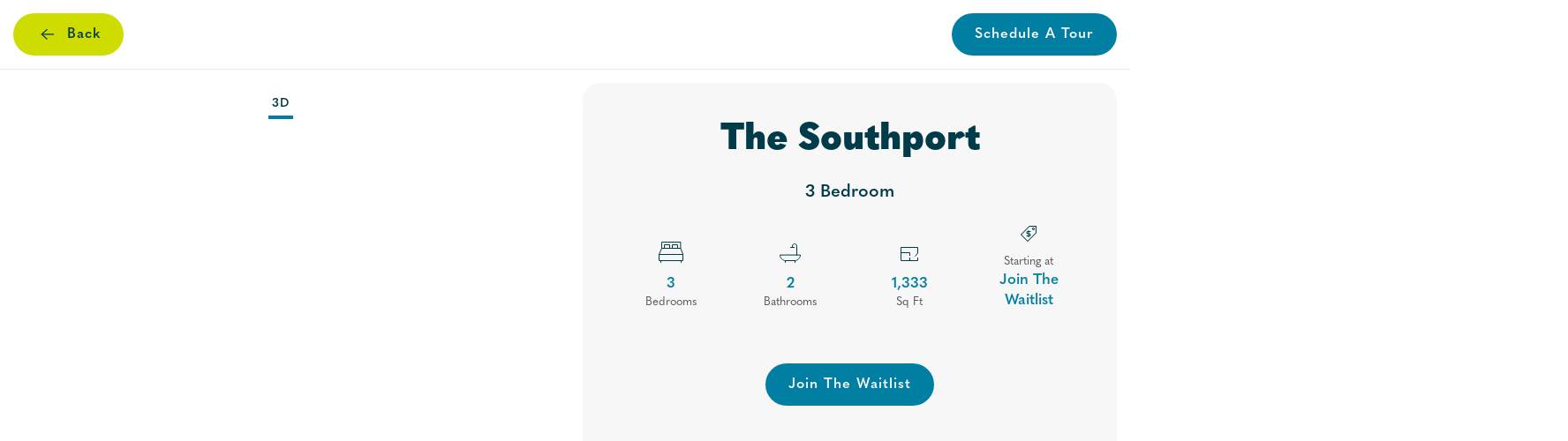

--- FILE ---
content_type: text/html; charset=UTF-8
request_url: https://hawthorneatmurrayville.com/?floorplan=96958
body_size: 33288
content:
<!DOCTYPE html>
<html lang="en-US">
    <head>
        <meta charset="UTF-8">
        <meta name="viewport" content="width=device-width, initial-scale=1">
        <link rel="icon" href="/wp-content/uploads/2024/02/hawthorne-at-murrayville-favicon.png" sizes="any">
                <link rel="icon" href="/wp-content/uploads/2024/02/hawthorne-at-murrayville-favicon.svg" type="image/svg+xml">
                <link rel="apple-touch-icon" href="/wp-content/uploads/2024/02/hawthorne-at-murrayville-favicon-ios.png">
                <title>Hawthorne at Murrayville &#x2d; Apartments for Rent in Wilmington, NC</title>
	<style>img:is([sizes="auto" i], [sizes^="auto," i]) { contain-intrinsic-size: 3000px 1500px }</style>
	
<!-- The SEO Framework by Sybre Waaijer -->
<meta name="robots" content="max-snippet:-1,max-image-preview:large,max-video-preview:-1" />
<link rel="canonical" href="https://hawthorneatmurrayville.com/" />
<meta name="description" content="Welcome home to Hawthorne at Murrayville Apartments in Wilmington, NC – Discover luxury living in our brand new one, two, and three bedroom homes." />
<meta property="og:type" content="website" />
<meta property="og:locale" content="en_US" />
<meta property="og:site_name" content="Hawthorne at Murrayville" />
<meta property="og:title" content="Hawthorne at Murrayville &#x2d; Apartments for Rent in Wilmington, NC" />
<meta property="og:description" content="Welcome home to Hawthorne at Murrayville Apartments in Wilmington, NC – Discover luxury living in our brand new one, two, and three bedroom homes." />
<meta property="og:url" content="https://hawthorneatmurrayville.com/" />
<meta property="og:image" content="http://hrpmurrayvill.wpenginepowered.com/wp-content/uploads/2024/02/cropped-hawthorne-at-murrayville-home-hero.jpg" />
<meta property="og:image:width" content="860" />
<meta property="og:image:height" content="451" />
<meta name="twitter:card" content="summary_large_image" />
<meta name="twitter:title" content="Hawthorne at Murrayville &#x2d; Apartments for Rent in Wilmington, NC" />
<meta name="twitter:description" content="Welcome home to Hawthorne at Murrayville Apartments in Wilmington, NC – Discover luxury living in our brand new one, two, and three bedroom homes." />
<meta name="twitter:image" content="http://hrpmurrayvill.wpenginepowered.com/wp-content/uploads/2024/02/cropped-hawthorne-at-murrayville-home-hero.jpg" />
<script type="application/ld+json">{"@context":"https://schema.org","@graph":[{"@type":"WebSite","@id":"https://hawthorneatmurrayville.com/#/schema/WebSite","url":"https://hawthorneatmurrayville.com/","name":"Hawthorne at Murrayville","description":"Apartments for Rent in Wilmington, NC","inLanguage":"en-US","potentialAction":{"@type":"SearchAction","target":{"@type":"EntryPoint","urlTemplate":"https://hawthorneatmurrayville.com/search/{search_term_string}/"},"query-input":"required name=search_term_string"},"publisher":{"@id":"https://hawthorneatmurrayville.com/#/schema/Organization"}},{"@type":"WebPage","@id":"https://hawthorneatmurrayville.com/","url":"https://hawthorneatmurrayville.com/","name":"Hawthorne at Murrayville &#x2d; Apartments for Rent in Wilmington, NC","description":"Welcome home to Hawthorne at Murrayville Apartments in Wilmington, NC – Discover luxury living in our brand new one, two, and three bedroom homes.","inLanguage":"en-US","isPartOf":{"@id":"https://hawthorneatmurrayville.com/#/schema/WebSite"},"breadcrumb":{"@type":"BreadcrumbList","@id":"https://hawthorneatmurrayville.com/#/schema/BreadcrumbList","itemListElement":{"@type":"ListItem","position":1,"name":"Hawthorne at Murrayville"}},"potentialAction":{"@type":"ReadAction","target":"https://hawthorneatmurrayville.com/"},"about":{"@id":"https://hawthorneatmurrayville.com/#/schema/Organization"}},{"@type":"Organization","@id":"https://hawthorneatmurrayville.com/#/schema/Organization","name":"Hawthorne at Murrayville","url":"https://hawthorneatmurrayville.com/"}]}</script>
<!-- / The SEO Framework by Sybre Waaijer | 3.97ms meta | 0.64ms boot -->

<link rel='dns-prefetch' href='//sightmap.com' />
<link rel="alternate" type="application/rss+xml" title="Hawthorne at Murrayville &raquo; Feed" href="https://hawthorneatmurrayville.com/feed/" />
<link rel="alternate" type="application/rss+xml" title="Hawthorne at Murrayville &raquo; Comments Feed" href="https://hawthorneatmurrayville.com/comments/feed/" />
<script type="text/javascript">
/* <![CDATA[ */
window._wpemojiSettings = {"baseUrl":"https:\/\/s.w.org\/images\/core\/emoji\/16.0.1\/72x72\/","ext":".png","svgUrl":"https:\/\/s.w.org\/images\/core\/emoji\/16.0.1\/svg\/","svgExt":".svg","source":{"concatemoji":"https:\/\/hawthorneatmurrayville.com\/wp-includes\/js\/wp-emoji-release.min.js?ver=6.8.3"}};
/*! This file is auto-generated */
!function(s,n){var o,i,e;function c(e){try{var t={supportTests:e,timestamp:(new Date).valueOf()};sessionStorage.setItem(o,JSON.stringify(t))}catch(e){}}function p(e,t,n){e.clearRect(0,0,e.canvas.width,e.canvas.height),e.fillText(t,0,0);var t=new Uint32Array(e.getImageData(0,0,e.canvas.width,e.canvas.height).data),a=(e.clearRect(0,0,e.canvas.width,e.canvas.height),e.fillText(n,0,0),new Uint32Array(e.getImageData(0,0,e.canvas.width,e.canvas.height).data));return t.every(function(e,t){return e===a[t]})}function u(e,t){e.clearRect(0,0,e.canvas.width,e.canvas.height),e.fillText(t,0,0);for(var n=e.getImageData(16,16,1,1),a=0;a<n.data.length;a++)if(0!==n.data[a])return!1;return!0}function f(e,t,n,a){switch(t){case"flag":return n(e,"\ud83c\udff3\ufe0f\u200d\u26a7\ufe0f","\ud83c\udff3\ufe0f\u200b\u26a7\ufe0f")?!1:!n(e,"\ud83c\udde8\ud83c\uddf6","\ud83c\udde8\u200b\ud83c\uddf6")&&!n(e,"\ud83c\udff4\udb40\udc67\udb40\udc62\udb40\udc65\udb40\udc6e\udb40\udc67\udb40\udc7f","\ud83c\udff4\u200b\udb40\udc67\u200b\udb40\udc62\u200b\udb40\udc65\u200b\udb40\udc6e\u200b\udb40\udc67\u200b\udb40\udc7f");case"emoji":return!a(e,"\ud83e\udedf")}return!1}function g(e,t,n,a){var r="undefined"!=typeof WorkerGlobalScope&&self instanceof WorkerGlobalScope?new OffscreenCanvas(300,150):s.createElement("canvas"),o=r.getContext("2d",{willReadFrequently:!0}),i=(o.textBaseline="top",o.font="600 32px Arial",{});return e.forEach(function(e){i[e]=t(o,e,n,a)}),i}function t(e){var t=s.createElement("script");t.src=e,t.defer=!0,s.head.appendChild(t)}"undefined"!=typeof Promise&&(o="wpEmojiSettingsSupports",i=["flag","emoji"],n.supports={everything:!0,everythingExceptFlag:!0},e=new Promise(function(e){s.addEventListener("DOMContentLoaded",e,{once:!0})}),new Promise(function(t){var n=function(){try{var e=JSON.parse(sessionStorage.getItem(o));if("object"==typeof e&&"number"==typeof e.timestamp&&(new Date).valueOf()<e.timestamp+604800&&"object"==typeof e.supportTests)return e.supportTests}catch(e){}return null}();if(!n){if("undefined"!=typeof Worker&&"undefined"!=typeof OffscreenCanvas&&"undefined"!=typeof URL&&URL.createObjectURL&&"undefined"!=typeof Blob)try{var e="postMessage("+g.toString()+"("+[JSON.stringify(i),f.toString(),p.toString(),u.toString()].join(",")+"));",a=new Blob([e],{type:"text/javascript"}),r=new Worker(URL.createObjectURL(a),{name:"wpTestEmojiSupports"});return void(r.onmessage=function(e){c(n=e.data),r.terminate(),t(n)})}catch(e){}c(n=g(i,f,p,u))}t(n)}).then(function(e){for(var t in e)n.supports[t]=e[t],n.supports.everything=n.supports.everything&&n.supports[t],"flag"!==t&&(n.supports.everythingExceptFlag=n.supports.everythingExceptFlag&&n.supports[t]);n.supports.everythingExceptFlag=n.supports.everythingExceptFlag&&!n.supports.flag,n.DOMReady=!1,n.readyCallback=function(){n.DOMReady=!0}}).then(function(){return e}).then(function(){var e;n.supports.everything||(n.readyCallback(),(e=n.source||{}).concatemoji?t(e.concatemoji):e.wpemoji&&e.twemoji&&(t(e.twemoji),t(e.wpemoji)))}))}((window,document),window._wpemojiSettings);
/* ]]> */
</script>
<style id='wp-emoji-styles-inline-css' type='text/css'>

	img.wp-smiley, img.emoji {
		display: inline !important;
		border: none !important;
		box-shadow: none !important;
		height: 1em !important;
		width: 1em !important;
		margin: 0 0.07em !important;
		vertical-align: -0.1em !important;
		background: none !important;
		padding: 0 !important;
	}
</style>
<link rel='stylesheet' id='wp-block-library-css' href='https://hawthorneatmurrayville.com/wp-includes/css/dist/block-library/style.min.css?ver=6.8.3' type='text/css' media='all' />
<style id='classic-theme-styles-inline-css' type='text/css'>
/*! This file is auto-generated */
.wp-block-button__link{color:#fff;background-color:#32373c;border-radius:9999px;box-shadow:none;text-decoration:none;padding:calc(.667em + 2px) calc(1.333em + 2px);font-size:1.125em}.wp-block-file__button{background:#32373c;color:#fff;text-decoration:none}
</style>
<style id='global-styles-inline-css' type='text/css'>
:root{--wp--preset--aspect-ratio--square: 1;--wp--preset--aspect-ratio--4-3: 4/3;--wp--preset--aspect-ratio--3-4: 3/4;--wp--preset--aspect-ratio--3-2: 3/2;--wp--preset--aspect-ratio--2-3: 2/3;--wp--preset--aspect-ratio--16-9: 16/9;--wp--preset--aspect-ratio--9-16: 9/16;--wp--preset--color--black: #000000;--wp--preset--color--cyan-bluish-gray: #abb8c3;--wp--preset--color--white: #ffffff;--wp--preset--color--pale-pink: #f78da7;--wp--preset--color--vivid-red: #cf2e2e;--wp--preset--color--luminous-vivid-orange: #ff6900;--wp--preset--color--luminous-vivid-amber: #fcb900;--wp--preset--color--light-green-cyan: #7bdcb5;--wp--preset--color--vivid-green-cyan: #00d084;--wp--preset--color--pale-cyan-blue: #8ed1fc;--wp--preset--color--vivid-cyan-blue: #0693e3;--wp--preset--color--vivid-purple: #9b51e0;--wp--preset--gradient--vivid-cyan-blue-to-vivid-purple: linear-gradient(135deg,rgba(6,147,227,1) 0%,rgb(155,81,224) 100%);--wp--preset--gradient--light-green-cyan-to-vivid-green-cyan: linear-gradient(135deg,rgb(122,220,180) 0%,rgb(0,208,130) 100%);--wp--preset--gradient--luminous-vivid-amber-to-luminous-vivid-orange: linear-gradient(135deg,rgba(252,185,0,1) 0%,rgba(255,105,0,1) 100%);--wp--preset--gradient--luminous-vivid-orange-to-vivid-red: linear-gradient(135deg,rgba(255,105,0,1) 0%,rgb(207,46,46) 100%);--wp--preset--gradient--very-light-gray-to-cyan-bluish-gray: linear-gradient(135deg,rgb(238,238,238) 0%,rgb(169,184,195) 100%);--wp--preset--gradient--cool-to-warm-spectrum: linear-gradient(135deg,rgb(74,234,220) 0%,rgb(151,120,209) 20%,rgb(207,42,186) 40%,rgb(238,44,130) 60%,rgb(251,105,98) 80%,rgb(254,248,76) 100%);--wp--preset--gradient--blush-light-purple: linear-gradient(135deg,rgb(255,206,236) 0%,rgb(152,150,240) 100%);--wp--preset--gradient--blush-bordeaux: linear-gradient(135deg,rgb(254,205,165) 0%,rgb(254,45,45) 50%,rgb(107,0,62) 100%);--wp--preset--gradient--luminous-dusk: linear-gradient(135deg,rgb(255,203,112) 0%,rgb(199,81,192) 50%,rgb(65,88,208) 100%);--wp--preset--gradient--pale-ocean: linear-gradient(135deg,rgb(255,245,203) 0%,rgb(182,227,212) 50%,rgb(51,167,181) 100%);--wp--preset--gradient--electric-grass: linear-gradient(135deg,rgb(202,248,128) 0%,rgb(113,206,126) 100%);--wp--preset--gradient--midnight: linear-gradient(135deg,rgb(2,3,129) 0%,rgb(40,116,252) 100%);--wp--preset--font-size--small: 13px;--wp--preset--font-size--medium: 20px;--wp--preset--font-size--large: 36px;--wp--preset--font-size--x-large: 42px;--wp--preset--spacing--20: 0.44rem;--wp--preset--spacing--30: 0.67rem;--wp--preset--spacing--40: 1rem;--wp--preset--spacing--50: 1.5rem;--wp--preset--spacing--60: 2.25rem;--wp--preset--spacing--70: 3.38rem;--wp--preset--spacing--80: 5.06rem;--wp--preset--shadow--natural: 6px 6px 9px rgba(0, 0, 0, 0.2);--wp--preset--shadow--deep: 12px 12px 50px rgba(0, 0, 0, 0.4);--wp--preset--shadow--sharp: 6px 6px 0px rgba(0, 0, 0, 0.2);--wp--preset--shadow--outlined: 6px 6px 0px -3px rgba(255, 255, 255, 1), 6px 6px rgba(0, 0, 0, 1);--wp--preset--shadow--crisp: 6px 6px 0px rgba(0, 0, 0, 1);}:where(.is-layout-flex){gap: 0.5em;}:where(.is-layout-grid){gap: 0.5em;}body .is-layout-flex{display: flex;}.is-layout-flex{flex-wrap: wrap;align-items: center;}.is-layout-flex > :is(*, div){margin: 0;}body .is-layout-grid{display: grid;}.is-layout-grid > :is(*, div){margin: 0;}:where(.wp-block-columns.is-layout-flex){gap: 2em;}:where(.wp-block-columns.is-layout-grid){gap: 2em;}:where(.wp-block-post-template.is-layout-flex){gap: 1.25em;}:where(.wp-block-post-template.is-layout-grid){gap: 1.25em;}.has-black-color{color: var(--wp--preset--color--black) !important;}.has-cyan-bluish-gray-color{color: var(--wp--preset--color--cyan-bluish-gray) !important;}.has-white-color{color: var(--wp--preset--color--white) !important;}.has-pale-pink-color{color: var(--wp--preset--color--pale-pink) !important;}.has-vivid-red-color{color: var(--wp--preset--color--vivid-red) !important;}.has-luminous-vivid-orange-color{color: var(--wp--preset--color--luminous-vivid-orange) !important;}.has-luminous-vivid-amber-color{color: var(--wp--preset--color--luminous-vivid-amber) !important;}.has-light-green-cyan-color{color: var(--wp--preset--color--light-green-cyan) !important;}.has-vivid-green-cyan-color{color: var(--wp--preset--color--vivid-green-cyan) !important;}.has-pale-cyan-blue-color{color: var(--wp--preset--color--pale-cyan-blue) !important;}.has-vivid-cyan-blue-color{color: var(--wp--preset--color--vivid-cyan-blue) !important;}.has-vivid-purple-color{color: var(--wp--preset--color--vivid-purple) !important;}.has-black-background-color{background-color: var(--wp--preset--color--black) !important;}.has-cyan-bluish-gray-background-color{background-color: var(--wp--preset--color--cyan-bluish-gray) !important;}.has-white-background-color{background-color: var(--wp--preset--color--white) !important;}.has-pale-pink-background-color{background-color: var(--wp--preset--color--pale-pink) !important;}.has-vivid-red-background-color{background-color: var(--wp--preset--color--vivid-red) !important;}.has-luminous-vivid-orange-background-color{background-color: var(--wp--preset--color--luminous-vivid-orange) !important;}.has-luminous-vivid-amber-background-color{background-color: var(--wp--preset--color--luminous-vivid-amber) !important;}.has-light-green-cyan-background-color{background-color: var(--wp--preset--color--light-green-cyan) !important;}.has-vivid-green-cyan-background-color{background-color: var(--wp--preset--color--vivid-green-cyan) !important;}.has-pale-cyan-blue-background-color{background-color: var(--wp--preset--color--pale-cyan-blue) !important;}.has-vivid-cyan-blue-background-color{background-color: var(--wp--preset--color--vivid-cyan-blue) !important;}.has-vivid-purple-background-color{background-color: var(--wp--preset--color--vivid-purple) !important;}.has-black-border-color{border-color: var(--wp--preset--color--black) !important;}.has-cyan-bluish-gray-border-color{border-color: var(--wp--preset--color--cyan-bluish-gray) !important;}.has-white-border-color{border-color: var(--wp--preset--color--white) !important;}.has-pale-pink-border-color{border-color: var(--wp--preset--color--pale-pink) !important;}.has-vivid-red-border-color{border-color: var(--wp--preset--color--vivid-red) !important;}.has-luminous-vivid-orange-border-color{border-color: var(--wp--preset--color--luminous-vivid-orange) !important;}.has-luminous-vivid-amber-border-color{border-color: var(--wp--preset--color--luminous-vivid-amber) !important;}.has-light-green-cyan-border-color{border-color: var(--wp--preset--color--light-green-cyan) !important;}.has-vivid-green-cyan-border-color{border-color: var(--wp--preset--color--vivid-green-cyan) !important;}.has-pale-cyan-blue-border-color{border-color: var(--wp--preset--color--pale-cyan-blue) !important;}.has-vivid-cyan-blue-border-color{border-color: var(--wp--preset--color--vivid-cyan-blue) !important;}.has-vivid-purple-border-color{border-color: var(--wp--preset--color--vivid-purple) !important;}.has-vivid-cyan-blue-to-vivid-purple-gradient-background{background: var(--wp--preset--gradient--vivid-cyan-blue-to-vivid-purple) !important;}.has-light-green-cyan-to-vivid-green-cyan-gradient-background{background: var(--wp--preset--gradient--light-green-cyan-to-vivid-green-cyan) !important;}.has-luminous-vivid-amber-to-luminous-vivid-orange-gradient-background{background: var(--wp--preset--gradient--luminous-vivid-amber-to-luminous-vivid-orange) !important;}.has-luminous-vivid-orange-to-vivid-red-gradient-background{background: var(--wp--preset--gradient--luminous-vivid-orange-to-vivid-red) !important;}.has-very-light-gray-to-cyan-bluish-gray-gradient-background{background: var(--wp--preset--gradient--very-light-gray-to-cyan-bluish-gray) !important;}.has-cool-to-warm-spectrum-gradient-background{background: var(--wp--preset--gradient--cool-to-warm-spectrum) !important;}.has-blush-light-purple-gradient-background{background: var(--wp--preset--gradient--blush-light-purple) !important;}.has-blush-bordeaux-gradient-background{background: var(--wp--preset--gradient--blush-bordeaux) !important;}.has-luminous-dusk-gradient-background{background: var(--wp--preset--gradient--luminous-dusk) !important;}.has-pale-ocean-gradient-background{background: var(--wp--preset--gradient--pale-ocean) !important;}.has-electric-grass-gradient-background{background: var(--wp--preset--gradient--electric-grass) !important;}.has-midnight-gradient-background{background: var(--wp--preset--gradient--midnight) !important;}.has-small-font-size{font-size: var(--wp--preset--font-size--small) !important;}.has-medium-font-size{font-size: var(--wp--preset--font-size--medium) !important;}.has-large-font-size{font-size: var(--wp--preset--font-size--large) !important;}.has-x-large-font-size{font-size: var(--wp--preset--font-size--x-large) !important;}
:where(.wp-block-post-template.is-layout-flex){gap: 1.25em;}:where(.wp-block-post-template.is-layout-grid){gap: 1.25em;}
:where(.wp-block-columns.is-layout-flex){gap: 2em;}:where(.wp-block-columns.is-layout-grid){gap: 2em;}
:root :where(.wp-block-pullquote){font-size: 1.5em;line-height: 1.6;}
</style>
<link rel='stylesheet' id='resi-utility-css-css' href='https://hawthorneatmurrayville.com/wp-content/plugins/resi-elements/assets/utility.css?ver=6.8.3' type='text/css' media='all' />
<style id='akismet-widget-style-inline-css' type='text/css'>

			.a-stats {
				--akismet-color-mid-green: #357b49;
				--akismet-color-white: #fff;
				--akismet-color-light-grey: #f6f7f7;

				max-width: 350px;
				width: auto;
			}

			.a-stats * {
				all: unset;
				box-sizing: border-box;
			}

			.a-stats strong {
				font-weight: 600;
			}

			.a-stats a.a-stats__link,
			.a-stats a.a-stats__link:visited,
			.a-stats a.a-stats__link:active {
				background: var(--akismet-color-mid-green);
				border: none;
				box-shadow: none;
				border-radius: 8px;
				color: var(--akismet-color-white);
				cursor: pointer;
				display: block;
				font-family: -apple-system, BlinkMacSystemFont, 'Segoe UI', 'Roboto', 'Oxygen-Sans', 'Ubuntu', 'Cantarell', 'Helvetica Neue', sans-serif;
				font-weight: 500;
				padding: 12px;
				text-align: center;
				text-decoration: none;
				transition: all 0.2s ease;
			}

			/* Extra specificity to deal with TwentyTwentyOne focus style */
			.widget .a-stats a.a-stats__link:focus {
				background: var(--akismet-color-mid-green);
				color: var(--akismet-color-white);
				text-decoration: none;
			}

			.a-stats a.a-stats__link:hover {
				filter: brightness(110%);
				box-shadow: 0 4px 12px rgba(0, 0, 0, 0.06), 0 0 2px rgba(0, 0, 0, 0.16);
			}

			.a-stats .count {
				color: var(--akismet-color-white);
				display: block;
				font-size: 1.5em;
				line-height: 1.4;
				padding: 0 13px;
				white-space: nowrap;
			}
		
</style>
<link href="https://hawthorneatmurrayville.com/wp-content/themes/hawthorne-theme/css/theme.1.css?ver=1769182546" rel="stylesheet">
<link href="https://hawthorneatmurrayville.com/wp-content/themes/hawthorne-theme/css/custom.css?ver=4.4.9" rel="stylesheet">
<script type="text/javascript" src="https://hawthorneatmurrayville.com/wp-includes/js/jquery/jquery.min.js?ver=3.7.1" id="jquery-core-js"></script>
<script type="text/javascript" src="https://hawthorneatmurrayville.com/wp-includes/js/jquery/jquery-migrate.min.js?ver=3.4.1" id="jquery-migrate-js"></script>
<link rel="https://api.w.org/" href="https://hawthorneatmurrayville.com/wp-json/" /><link rel="alternate" title="JSON" type="application/json" href="https://hawthorneatmurrayville.com/wp-json/wp/v2/pages/1850" /><link rel="EditURI" type="application/rsd+xml" title="RSD" href="https://hawthorneatmurrayville.com/xmlrpc.php?rsd" />
<link rel="alternate" title="oEmbed (JSON)" type="application/json+oembed" href="https://hawthorneatmurrayville.com/wp-json/oembed/1.0/embed?url=https%3A%2F%2Fhawthorneatmurrayville.com%2F" />
<link rel="alternate" title="oEmbed (XML)" type="text/xml+oembed" href="https://hawthorneatmurrayville.com/wp-json/oembed/1.0/embed?url=https%3A%2F%2Fhawthorneatmurrayville.com%2F&#038;format=xml" />
<link rel="stylesheet" href="https://use.typekit.net/hff5hzv.css">
<script type="text/javascript" src="https://doorway.knck.io/latest/doorway.min.js"></script>
<script text="text/javascript">
	window.knockDoorway.init('a9e76474dfee9cc11e89d850ee4545fe', 'community', '71ad11e97bdfd65a');
</script>
<!-- Google Tag Manager -->
<script>(function(w,d,s,l,i){w[l]=w[l]||[];w[l].push({'gtm.start':
new Date().getTime(),event:'gtm.js'});var f=d.getElementsByTagName(s)[0],
j=d.createElement(s),dl=l!='dataLayer'?'&l='+l:'';j.async=true;j.src=
'https://www.googletagmanager.com/gtm.js?id='+i+dl;f.parentNode.insertBefore(j,f);
})(window,document,'script','dataLayer','GTM-WNFHZ8Q');</script>
<!-- End Google Tag Manager -->
<!-- Google Tag Manager -->
<script>(function(w,d,s,l,i){w[l]=w[l]||[];w[l].push({'gtm.start':
new Date().getTime(),event:'gtm.js'});var f=d.getElementsByTagName(s)[0],
j=d.createElement(s),dl=l!='dataLayer'?'&l='+l:'';j.async=true;j.src=
'https://www.googletagmanager.com/gtm.js?id='+i+dl;f.parentNode.insertBefore(j,f);
})(window,document,'script','dataLayer','GTM-WDVM3KDK');</script>
<!-- End Google Tag Manager -->
    <script>
    (function(){ 
        var s = document.createElement('script'); 
        var h = document.querySelector('head') || document.body; 
        s.src = 'https://acsbapp.com/apps/app/dist/js/app.js'; 
        s.async = true; 
        s.onload = function(){ 
            acsbJS.init({ 
                statementLink: '', 
                footerHtml: '', 
                hideMobile: false, 
                hideTrigger: false, 
                disableBgProcess: false, 
                language: 'en', 
                position: "left", 
                leadColor: "#163A47", 
                triggerColor: "#163A47", 
                triggerRadius: '50%', 
                triggerPositionX: "left", 
                triggerPositionY: 'bottom', 
                triggerIcon: 'people', 
                triggerSize: 'bottom', 
                triggerOffsetX: 20, 
                triggerOffsetY: 20, 
                mobile: { triggerSize : 'small', triggerPositionX : "left", triggerPositionY : 'bottom', triggerOffsetX : 10, triggerOffsetY : 10, triggerRadius : '20' } 
            }); 
        }; 
        h.appendChild(s); 
    })();
    </script>
<script type="application/ld+json">{"@context":"https://schema.org","@type":"LocalBusiness","@id":"LocalBusiness","name":"Hawthorne at Murrayville","address":{"@type":"PostalAddress","@id":"LocalBusinessAddress","streetAddress":"5418 Sirius Drive","addressLocality":"Wilmington","addressRegion":"NC","postalCode":"28405","addressCountry":"US"},"geo":{"@type":"GeoCoordinates","@id":"LocalBusinessGeo","latitude":34.288163,"longitude":-77.870063},"telephone":"+19106006049","image":"https://optimise2.assets-servd.host/lackadaisical-tern/production/images/29013/96040/apartment-thumbnail/hawthorne-at-murrayville-home-hero.jpg?w=860&auto=compress%2Cformat&fit=crop&dm=1708027932&s=8ece5fe42c5fdff03d5cd0e2df1fee8f","priceRange":"$-1-$2951"}</script>
<script type="application/ld+json">{"@context":"https://schema.org","@type":"ApartmentComplex","@id":"ApartmentComplex","name":"Hawthorne at Murrayville","url":"https://hawthorneatmurrayville.com","address":{"@context":"https://schema.org","@type":"PostalAddress","@id":"ApartmentComplexAddress","streetAddress":"5418 Sirius Drive","addressCountry":"US","addressLocality":"Wilmington","addressRegion":"NC","email":"hawthorneatmurrayville@hrpliving.com","name":"Hawthorne at Murrayville","postalCode":"28405","telephone":"+19106006049"},"geo":{"@type":"GeoCoordinates","@id":"ApartmentComplexGeo","latitude":34.288163,"longitude":-77.870063},"hasMap":"https://www.google.com/maps?ie=UTF8&hq&ll=34.288163,-77.870063&z=18","image":"https://optimise2.assets-servd.host/lackadaisical-tern/production/images/29013/96040/apartment-thumbnail/hawthorne-at-murrayville-home-hero.jpg?w=860&auto=compress%2Cformat&fit=crop&dm=1708027932&s=8ece5fe42c5fdff03d5cd0e2df1fee8f","openingHoursSpecification":[{"@type":"OpeningHoursSpecification","dayOfWeek":["Monday","Tuesday","Wednesday","Thursday","Friday"],"opens":"09:00","closes":"18:00"},{"@type":"OpeningHoursSpecification","dayOfWeek":["Saturday"],"opens":"10:00","closes":"16:00"}],"isAccessibleForFree":true,"smokingAllowed":false,"petsAllowed":true,"tourBookingPage":"https://hawthorneatmurrayville.com/contact","numberOfAccommodationUnits":{"@type":"QuantitativeValue","@id":"NumberOfAccommodationUnits","minValue":207,"maxValue":207},"numberOfAvailableAccommodationUnits":{"@type":"QuantitativeValue","@id":"NumberOfAvailableAccommodationUnits","minValue":16,"maxValue":16}}</script>
<script type="application/ld+json">{"@context":"https://schema.org","@type":"Organization","name":"Hawthorne at Murrayville","url":"https://hawthorneatmurrayville.com","address":{"@type":"PostalAddress","streetAddress":"5418 Sirius Drive","addressLocality":"Wilmington","addressRegion":"NC","postalCode":"28405","addressCountry":"US"},"telephone":"+19106006049","email":"hawthorneatmurrayville@hrpliving.com","image":"https://optimise2.assets-servd.host/lackadaisical-tern/production/images/29013/96040/apartment-thumbnail/hawthorne-at-murrayville-home-hero.jpg?w=860&auto=compress%2Cformat&fit=crop&dm=1708027932&s=8ece5fe42c5fdff03d5cd0e2df1fee8f"}</script>
<script type="application/ld+json">{"@context":"https://schema.org","@type":"WebSite","name":"Hawthorne at Murrayville","url":"https://hawthorneatmurrayville.com","image":"https://optimise2.assets-servd.host/lackadaisical-tern/production/images/29013/96040/apartment-thumbnail/hawthorne-at-murrayville-home-hero.jpg?w=860&auto=compress%2Cformat&fit=crop&dm=1708027932&s=8ece5fe42c5fdff03d5cd0e2df1fee8f"}</script>
<script src="https://hawthorneatmurrayville.com/wp-content/themes/yootheme/packages/theme-cookie/app/cookie.min.js?ver=4.4.9" defer></script>
<script src="https://hawthorneatmurrayville.com/wp-content/themes/yootheme/vendor/assets/uikit/dist/js/uikit.min.js?ver=4.4.9"></script>
<script src="https://hawthorneatmurrayville.com/wp-content/themes/yootheme/vendor/assets/uikit/dist/js/uikit-icons-union-dental.min.js?ver=4.4.9"></script>
<script src="https://hawthorneatmurrayville.com/wp-content/themes/yootheme/js/theme.js?ver=4.4.9"></script>
<script>window.yootheme ||= {}; var $theme = yootheme.theme = {"i18n":{"close":{"label":"Close"},"totop":{"label":"Back to top"},"marker":{"label":"Open"},"navbarToggleIcon":{"label":"Open menu"},"paginationPrevious":{"label":"Previous page"},"paginationNext":{"label":"Next page"},"searchIcon":{"toggle":"Open Search","submit":"Submit Search"},"slider":{"next":"Next slide","previous":"Previous slide","slideX":"Slide %s","slideLabel":"%s of %s"},"slideshow":{"next":"Next slide","previous":"Previous slide","slideX":"Slide %s","slideLabel":"%s of %s"},"lightboxPanel":{"next":"Next slide","previous":"Previous slide","slideLabel":"%s of %s","close":"Close"}},"cookie":{"mode":"notification","template":"<div class=\"tm-cookie-banner uk-notification uk-notification-bottom-left\">\n        <div class=\"uk-notification-message uk-panel\">\n\n            <p>By using this website, you agree to the use of cookies as described in our <a href=\"\/privacy-policy\/\">Privacy Policy<\/a>.<\/p>\n            \n                        <p class=\"uk-margin-small-top\">\n\n                                <button type=\"button\" class=\"js-accept uk-button uk-button-primary\" data-uk-toggle=\"target: !.uk-notification; animation: uk-animation-fade\">Ok<\/button>\n                \n                \n            <\/p>\n            \n        <\/div>\n    <\/div>","position":"bottom"}};</script>
<script src="https://hawthorneatmurrayville.com/wp-content/themes/hawthorne-theme/js/custom.js?ver=4.4.9"></script>
<script>UIkit.icon.add('close-large','<svg xmlns="http://www.w3.org/2000/svg" width="31.11" height="31.11" viewBox="0 0 31.11 31.11"><rect y="18" width="40" height="2" transform="translate(15.56 -12.73) rotate(45)"/><rect y="18" width="40" height="2" transform="translate(-12.73 15.56) rotate(-45)"/></svg>');

document.addEventListener('DOMContentLoaded', function () {
    // Select the anchor inside the parent element with class "test-button"
    const button = document.querySelector('.video-play-button a');

    if (button) {
        // Replace the 'uk-button' class with 'circleBtn_2'
        if (button.classList.contains('uk-button')) {
            button.classList.replace('uk-button', 'circleBtn_2');
            button.classList.remove('uk-button-default');
        }

        // Replace the internal contents of the button
        button.innerHTML = `
            <div class="circleBtn__wrapper">
                <svg viewBox="0 0 205 205.2" class="circleBtn__svg">
                    <defs>
                        <path id="textCircle" d="M17.4,102.6c0-47,38.1-85,85-85s85,38.1,85,85s-38.1,85-85,85S17.4,149.6,17.4,102.6" fill="none"></path>
                    </defs>
                    <text class="circleBtn__circleText" fill="#fff" font-size="17" letter-spacing="3">
                        <textPath xlink:href="#textCircle">WELCOME HOME</textPath>
                    </text>
                </svg>
                <svg viewBox="0 0 205 205.2" class="circleBtn__svg _2">
                    <defs>
                        <path id="textCircle" d="M17.4,102.6c0-47,38.1-85,85-85s85,38.1,85,85s-38.1,85-85,85S17.4,149.6,17.4,102.6" fill="none"></path>
                    </defs>
                    <text class="circleBtn__circleText" fill="#fff" font-size="17" letter-spacing="2">
                        <textPath xlink:href="#textCircle">WATCH THE VIDEO</textPath>
                    </text>
                </svg>
                <div class="uk-width-1-1 uk-height-1-1" style="transform: rotate(-25deg);">
                    <svg viewBox="0 0 205 205.2" class="circleBtn__dots">
                        <circle cx="11" cy="102.6" r="3" fill="#fff"></circle>
                        <circle cx="194" cy="102.6" r="3" fill="#fff"></circle>
                    </svg>
                </div>
            </div>
            <svg viewBox="0 0 120 120" class="circleBtn__circle">
                <circle cx="60" cy="60" r="36" fill="none" stroke="#fff"></circle>
            </svg>
            <span class="uk-light circleBtn__play circleBtn__icon" uk-icon="icon: play; ratio: 2;"></span>
        `;
    }
});</script>    </head>
    <body class="home wp-singular page-template-default page page-id-1850 wp-theme-yootheme wp-child-theme-hawthorne-theme ">

        <!-- Google Tag Manager (noscript) -->
<noscript><iframe src="https://www.googletagmanager.com/ns.html?id=GTM-WNFHZ8Q"
height="0" width="0" style="display:none;visibility:hidden"></iframe></noscript>
<!-- End Google Tag Manager (noscript) -->
<!-- Google Tag Manager (noscript) -->
<noscript><iframe src="https://www.googletagmanager.com/ns.html?id=GTM-WDVM3KDK"
height="0" width="0" style="display:none;visibility:hidden"></iframe></noscript>
<!-- End Google Tag Manager (noscript) -->
        <div class="uk-hidden-visually uk-notification uk-notification-top-left uk-width-auto">
            <div class="uk-notification-message">
                <a href="#tm-main">Skip to main content</a>
            </div>
        </div>

        
        
        <div class="tm-page">

                        


<header class="tm-header-mobile uk-hidden@l">


        <div uk-sticky cls-active="uk-navbar-sticky" sel-target=".uk-navbar-container">
    
        <div class="uk-navbar-container">

            <div class="uk-container uk-container-expand">
                <nav class="uk-navbar" uk-navbar="{&quot;align&quot;:&quot;left&quot;,&quot;container&quot;:&quot;.tm-header-mobile &gt; [uk-sticky]&quot;,&quot;boundary&quot;:&quot;.tm-header-mobile .uk-navbar-container&quot;,&quot;target-y&quot;:&quot;.tm-header-mobile .uk-navbar-container&quot;,&quot;dropbar&quot;:true,&quot;dropbar-anchor&quot;:&quot;.tm-header-mobile .uk-navbar-container&quot;,&quot;dropbar-transparent-mode&quot;:&quot;remove&quot;}">

                                        <div class="uk-navbar-left">

                                                    <a href="https://hawthorneatmurrayville.com/" aria-label="Back to home" class="uk-logo uk-navbar-item">
    <img alt="Hawthorne at Murrayville" loading="eager" width="200" src="/wp-content/uploads/2024/02/hawthorne-at-murrayville-logo-horizontal.svg"><img class="uk-logo-inverse" alt="Hawthorne at Murrayville" loading="eager" width="200" src="/wp-content/uploads/2024/02/hawthorne-at-murrayville-logo-horizontal-inverse.svg"></a>                        
                        
                    </div>
                    
                    
                                        <div class="uk-navbar-right">

                                                                            
                        
<div class="uk-navbar-item widget widget_builderwidget" id="builderwidget-9">

    
    <div class="uk-grid tm-grid-expand uk-child-width-1-1 uk-grid-margin">
<div class="uk-width-1-1">
    
        
            
            
            
                
                    <div class="uk-panel uk-margin-remove-vertical uk-visible@s"><a href="#" class="uk-button uk-button-small uk-button-primary"  onclick="event.preventDefault(); knockDoorway.openScheduling();">Book A Tour</a></div>
<div class="uk-margin-remove-vertical uk-hidden@s" uk-scrollspy="target: [uk-scrollspy-class];">    <ul class="uk-child-width-auto uk-grid-small uk-flex-inline uk-flex-middle" uk-grid>
            <li class="el-item">
<a class="el-link uk-icon-button" href="tel:(910) 600-6049" target="_blank" rel="noreferrer"><span uk-icon="icon: receiver;"></span></a></li>
    
    </ul></div>
                
            
        
    
</div></div>
</div>
<a uk-toggle href="#tm-dialog-mobile" class="uk-navbar-toggle uk-navbar-toggle-animate">

        
        <div uk-navbar-toggle-icon></div>

        
    </a>
                    </div>
                    
                </nav>
            </div>

        </div>

        </div>
    



    
    
        <div id="tm-dialog-mobile" class="uk-dropbar uk-dropbar-top" uk-drop="{&quot;clsDrop&quot;:&quot;uk-dropbar&quot;,&quot;flip&quot;:&quot;false&quot;,&quot;container&quot;:&quot;.tm-header-mobile &gt; [uk-sticky]&quot;,&quot;target-y&quot;:&quot;.tm-header-mobile .uk-navbar-container&quot;,&quot;mode&quot;:&quot;click&quot;,&quot;target-x&quot;:&quot;.tm-header-mobile .uk-navbar-container&quot;,&quot;stretch&quot;:true,&quot;pos&quot;:&quot;bottom-left&quot;,&quot;bgScroll&quot;:&quot;false&quot;,&quot;animation&quot;:&quot;reveal-top&quot;,&quot;animateOut&quot;:true,&quot;duration&quot;:300,&quot;toggle&quot;:&quot;false&quot;}">

        <div class="tm-height-min-1-1 uk-flex uk-flex-column">

            
                        <div class="uk-margin-auto-bottom uk-text-center">
                
<div class="uk-grid uk-child-width-1-1" uk-grid>    <div>
<div class="uk-panel widget widget_nav_menu" id="nav_menu-2">

    
    
<ul class="uk-nav uk-nav-primary uk-nav- uk-nav-center">
    
	<li class="menu-item menu-item-type-post_type menu-item-object-page"><a href="https://hawthorneatmurrayville.com/amenities/">Amenities</a></li>
	<li class="menu-item menu-item-type-post_type menu-item-object-page"><a href="https://hawthorneatmurrayville.com/floor-plans/">Floor Plans</a></li>
	<li class="menu-item menu-item-type-post_type menu-item-object-page"><a href="https://hawthorneatmurrayville.com/virtual-tours/">Virtual Tours</a></li>
	<li class="menu-item menu-item-type-post_type menu-item-object-page"><a href="https://hawthorneatmurrayville.com/gallery/">Gallery</a></li>
	<li class="menu-item menu-item-type-post_type menu-item-object-page"><a href="https://hawthorneatmurrayville.com/neighborhood/">Neighborhood</a></li>
	<li class="menu-item menu-item-type-post_type menu-item-object-page"><a href="https://hawthorneatmurrayville.com/contact/">Contact</a></li>
	<li class="menu-item menu-item-type-custom menu-item-object-custom"><a href="https://blog.hrpliving.com/">Blog</a></li></ul>

</div>
</div>    <div>
<div class="uk-panel widget widget_builderwidget" id="builderwidget-11">

    
    <div class="uk-grid uk-flex-center uk-child-width-1-1 uk-grid-margin">
<div class="uk-width-1-1">
    
        
            
            
            
                
                    <div class="uk-panel uk-margin-medium"><div class="uk-grid tm-grid-expand uk-grid-small uk-grid-margin-small" uk-grid>
<div class="uk-width-auto uk-width-auto@s">
    
        
            
            
            
                
                    
<div class="uk-margin uk-text-right">
    
    
        
        
<a class="el-content uk-button uk-button-primary uk-button-small" href="https://hawthorneatmurrayville.securecafe.com/onlineleasing/hawthorne-at-murrayville/guestlogin.aspx" target="_blank">
    
        Apply Now    
    
</a>

        
    
    
</div>

                
            
        
    
</div>
<div class="uk-width-auto uk-width-auto@s">
    
        
            
            
            
                
                    <div class="uk-panel uk-margin uk-text-left"><a href="#" class="uk-button uk-button-small uk-button-secondary"  onclick="event.preventDefault(); knockDoorway.openScheduling();">Book A Tour</a></div>
                
            
        
    
</div></div></div>
<div class="uk-margin uk-text-center">
        <div class="uk-flex-middle uk-grid-small uk-child-width-auto uk-flex-center" uk-grid>    
    
                <div class="el-item">
        
        
<a class="el-content uk-button uk-button-text" href="/amenities/#petpolicy" uk-scroll>
    
        Pet Policy    
    
</a>

                </div>
        
    
                <div class="el-item">
        
        
<a class="el-content uk-button uk-button-text" href="https://hawthorneatmurrayville.securecafe.com/residentservices/hawthorne-at-murrayville/userlogin.aspx" target="_blank">
    
        Residents    
    
</a>

                </div>
        
    
        </div>    
</div>

<div class="uk-text-lead uk-margin-medium uk-text-center">        <a class="el-link uk-link-heading" href="https://www.google.com/maps/search/?api=1&amp;query=5418 Sirius Drive Wilmington NC 28405" target="_blank">5418 Sirius Drive<br>Wilmington, NC 28405</a>    </div>
<div class="uk-margin uk-text-center" uk-scrollspy="target: [uk-scrollspy-class];">    <ul class="uk-child-width-auto uk-grid-small uk-flex-inline uk-flex-middle" uk-grid>
            <li class="el-item">
<a class="el-link uk-icon-link" href="https://www.facebook.com/Hawthorneatmurrayville" target="_blank" rel="noreferrer"><span uk-icon="icon: facebook;"></span></a></li>
            <li class="el-item">
<a class="el-link uk-icon-link" href="https://instagram.com/hawthorneatmurrayville" target="_blank" rel="noreferrer"><span uk-icon="icon: instagram;"></span></a></li>
    
    </ul></div>
                
            
        
    
</div></div>
</div>
</div></div>            </div>
            
            
        </div>

    </div>
    

</header>




<header class="tm-header uk-visible@l">



        <div uk-sticky media="@l" cls-active="uk-navbar-sticky" sel-target=".uk-navbar-container">
    
        <div class="uk-navbar-container uk-navbar-primary">

            <div class="uk-container uk-container-expand">
                <nav class="uk-navbar" uk-navbar="{&quot;align&quot;:&quot;left&quot;,&quot;container&quot;:&quot;.tm-header &gt; [uk-sticky]&quot;,&quot;boundary&quot;:&quot;.tm-header .uk-navbar-container&quot;,&quot;target-y&quot;:&quot;.tm-header .uk-navbar-container&quot;,&quot;dropbar&quot;:true,&quot;dropbar-anchor&quot;:&quot;.tm-header .uk-navbar-container&quot;,&quot;dropbar-transparent-mode&quot;:&quot;remove&quot;}">

                                        <div class="uk-navbar-left">

                                                    <a href="https://hawthorneatmurrayville.com/" aria-label="Back to home" class="uk-logo uk-navbar-item">
    <img alt="Hawthorne at Murrayville" loading="eager" width="240" src="/wp-content/uploads/2024/02/hawthorne-at-murrayville-logo-horizontal.svg"><img class="uk-logo-inverse" alt="Hawthorne at Murrayville" loading="eager" width="240" src="/wp-content/uploads/2024/02/hawthorne-at-murrayville-logo-horizontal-inverse.svg"></a>                        
                        
                        
                    </div>
                    
                    
                                        <div class="uk-navbar-right">

                                                    
<ul class="uk-navbar-nav" uk-scrollspy-nav="closest: li; scroll: true; target: &gt; * &gt; a[href];">
    
	<li class="menu-item menu-item-type-post_type menu-item-object-page"><a href="https://hawthorneatmurrayville.com/floor-plans/">Floor Plans</a></li>
	<li class="menu-item menu-item-type-custom menu-item-object-custom menu-item-has-children uk-parent"><a role="button">Your Community</a>
	<div class="uk-drop uk-navbar-dropdown uk-navbar-dropdown-dropbar-large" mode="click" pos="bottom-center"><div><ul class="uk-nav uk-navbar-dropdown-nav">

		<li class="menu-item menu-item-type-post_type menu-item-object-page"><a href="https://hawthorneatmurrayville.com/amenities/">Amenities</a></li>
		<li class="menu-item menu-item-type-custom menu-item-object-custom"><a href="/amenities/#petpolicy" uk-scroll>Pet Policy</a></li>
		<li class="menu-item menu-item-type-custom menu-item-object-custom"><a href="https://blog.hrpliving.com/" target="_blank">Blog</a></li></ul></div></div></li>
	<li class="menu-item menu-item-type-post_type menu-item-object-page"><a href="https://hawthorneatmurrayville.com/virtual-tours/">Virtual Tours</a></li>
	<li class="menu-item menu-item-type-post_type menu-item-object-page"><a href="https://hawthorneatmurrayville.com/gallery/">Gallery</a></li>
	<li class="menu-item menu-item-type-post_type menu-item-object-page"><a href="https://hawthorneatmurrayville.com/neighborhood/">Neighborhood</a></li>
	<li class="menu-item menu-item-type-post_type menu-item-object-page"><a href="https://hawthorneatmurrayville.com/contact/">Contact</a></li></ul>

<div class="uk-navbar-item widget widget_builderwidget" id="builderwidget-7">

    
    <div class="uk-grid tm-grid-expand uk-grid-column-small uk-grid-margin" uk-grid>
<div class="uk-width-auto">
    
        
            
            
            
                
                    
<div class="uk-margin">
    
    
        
        
<a class="el-content uk-button uk-button-secondary uk-button-small" href="https://hawthorneatmurrayville.securecafe.com/onlineleasing/hawthorne-at-murrayville/guestlogin.aspx" target="_blank">
    
        Apply    
    
</a>

        
    
    
</div>

                
            
        
    
</div>
<div class="uk-width-auto">
    
        
            
            
            
                
                    <div><a href="#" class="uk-button uk-button-small uk-button-primary"  onclick="event.preventDefault(); knockDoorway.openScheduling();">Book A Tour</a></div>
                
            
        
    
</div></div>
</div>
                        
                                                                            
                    </div>
                    
                </nav>
            </div>

        </div>

        </div>
    







</header>

            
            
            <main id="tm-main" >

                <!-- Builder #page --><style class="uk-margin-remove-adjacent">#page\#0{background-color: transparent;}#page\#1{min-height: 70vh;}#page\#2 .el-item{transform: translate3d(calc(5px - 80%), 0px, 0px) !important;}#page\#3 .el-image{border-radius: 20px;}#page\#4 .el-item:hover{box-shadow: 3px 8px 16px rgba(0,0,0,.12); transform: translateY(-1px);}#page\#4 .uk-slider-container{overflow: visible;}#page\#5{height: 60vh;}#page\#6{height: 60vh;}#page\#7{height: 80vh;}#page\#8 .el-item{border-radius: 20px;}#page\#9 .el-item{border-radius: 20px;}#page\#10{padding: 30px;}</style>
<div id="page#1" class="uk-section-default uk-position-relative">
	<div data-src="https://hawthorneatmurrayville.com/wp-admin/admin-ajax.php?action=kernel&amp;p=image&amp;src=%7B%22file%22%3A%22wp-content%2Fuploads%2F2026%2F01%2F34.jpg%22%2C%22thumbnail%22%3A%223840%2C2160%2C%2Ccenter%2Cbottom%22%7D&amp;hash=3f23f14d" data-sources="[{&quot;type&quot;:&quot;image\/webp&quot;,&quot;srcset&quot;:&quot;\/wp-content\/themes\/yootheme\/cache\/f5\/34-f592996e.webp 768w, https:\/\/hawthorneatmurrayville.com\/wp-admin\/admin-ajax.php?action=kernel&amp;p=image&amp;src=%7B%22file%22%3A%22wp-content%2Fuploads%2F2026%2F01%2F34.jpg%22%2C%22type%22%3A%22webp%2C85%22%2C%22thumbnail%22%3A%221024%2C576%2C%2Ccenter%2Cbottom%22%7D&amp;hash=753dde59 1024w, \/wp-content\/themes\/yootheme\/cache\/70\/34-70e7e2c6.webp 1366w, \/wp-content\/themes\/yootheme\/cache\/14\/34-14f6ee7d.webp 1600w, \/wp-content\/themes\/yootheme\/cache\/f9\/34-f94e3cd0.webp 1920w, \/wp-content\/themes\/yootheme\/cache\/0c\/34-0cb8ad87.webp 3840w&quot;,&quot;sizes&quot;:&quot;(max-aspect-ratio: 3840\/2160) 178vh&quot;}]" loading="eager" uk-img class="uk-background-norepeat uk-background-cover uk-background-top-center fs-section uk-section uk-flex uk-flex-middle" style="padding-top: 100px!important; padding-bottom: 40px!important;" uk-height-viewport="offset-top: true; offset-bottom: 20;">

	<div class="uk-position-cover" style="background-color: rgba(0, 0, 0, 0.25);"></div>

    <div class="uk-width-1-1">

	<div class="uk-position-relative uk-panel">

<div class="uk-margin-xlarge uk-container"><div class="uk-grid tm-grid-expand uk-child-width-1-1">
<div class="uk-width-1-1">
    
        
            
            
            
                
                    <style class="uk-margin-remove-adjacent">.el-element {
    background-color: transparent;
}</style><div class="uk-panel uk-margin" id="page#0"><div class="uk-grid-margin uk-container uk-container-expand"><div class="uk-grid uk-flex-center uk-child-width-1-1">
<div class="uk-grid-item-match uk-flex-bottom uk-light uk-width-1-1">
    
        
            
            
                        <div class="uk-panel uk-width-1-1">            
                
                    
<h1 class="uk-heading-medium uk-margin-large uk-text-center">        The life you deserve, <br class="uk-visible@s" />a place to <span class="uk-text-secondary"><br class="uk-hidden@s" />Live it.</span>    </h1>
<div class="uk-margin uk-text-center">
    
    
        
        
<a class="el-content uk-button uk-button-default" title="Find Your Perfect Home" aria-label="Button to Find Your Perfect Home" href="/floor-plans/">
    
        Find Your Perfect Home    
    
</a>

        
    
    
</div>

                
                        </div>            
        
    
</div></div></div></div><div><canvas class="uk-visible@s" height="250"></canvas><canvas class="uk-hidden@s" height="150"></canvas></div>
                
            
        
    
</div></div></div>
    </div>

    </div>


    </div>


</div>
<div class="uk-section-default fs-section uk-section uk-padding-remove-vertical" uk-scrollspy="target: [uk-scrollspy-class]; cls: uk-animation-slide-bottom-medium; delay: 50;">





	<div class="uk-container">

<div class="uk-grid-margin uk-container"><div class="uk-grid uk-flex-center uk-child-width-1-1">
<div class="uk-width-1-1">
    
        
            
            
            
                
                    
<div class="fs-grid uk-position-relative uk-margin-remove-vertical uk-visible@m" uk-parallax="y: 20%,50%; easing: 0; target: !.tm-grid-expand" style="bottom: 50%; z-index: 2;">
    

            <div id="js-63b10" class="uk-grid-match uk-child-width-1-1 fs-load-more-container" uk-grid>                            <div class="fs-grid-item-1-container fs-load-more-item fs-mw">            
<div class="fs-grid-item-holder uk-flex uk-flex-column">




<div class="el-item fs-grid-item-1 uk-card uk-tile-muted uk-card-body uk-margin-remove-first-child uk-flex-1 uk-display-block" >


    
                        






    <h3 class="el-title uk-h2 uk-text-primary uk-margin-top uk-margin-remove-bottom">            A Deal Worth Falling For &#8211; Receive up to ONE MONTH FREE!!!!        </h3>












    
            
            <div class="el-sublayout uk-margin-top uk-margin-remove-bottom">            <div class="uk-panel uk-position-relative uk-margin" style="z-index: 2;" uk-scrollspy-class><div class="uk-grid uk-grid-margin" uk-grid>
<div class="uk-grid-item-match uk-flex-middle uk-width-3-4@m">
    
        
            
            
                        <div class="uk-panel uk-width-1-1">            
                
                    <div class="uk-panel uk-margin uk-margin-remove-bottom uk-width-2xlarge" uk-scrollspy-class>Enjoy reduced rates and up to ONE MONTH FREE on select apartments, but hurry, this special offer is for a limited time only!</div><div class="uk-panel uk-text-small uk-margin-small" uk-scrollspy-class>Pricing Subject to Change. Restrictions May Apply.</div>
                
                        </div>            
        
    
</div>
<div class="uk-width-1-4@m">
    
        
            
            
            
                
                    <div class="uk-panel uk-margin uk-margin-remove-top" uk-scrollspy-class><p><a href="#" class="uk-button uk-button-secondary" onclick="event.preventDefault(); knockDoorway.openScheduling();">Book A Tour</a></p></div>
                
            
        
    
</div></div></div>            </div>
            







            
    


</div>




</div>            </div>                            </div>
    


</div>
<div class="fs-grid uk-hidden@m uk-position-relative uk-margin-remove-vertical uk-visible@s" uk-parallax="y: 10%,50%; easing: 0" style="bottom: calc(50%); z-index: 2;">
    

            <div id="js-55757" class="uk-grid-match uk-child-width-1-1 fs-load-more-container" uk-grid>                            <div class="fs-grid-item-1-container fs-load-more-item fs-mw">            
<div class="fs-grid-item-holder uk-flex uk-flex-column">




<div class="el-item fs-grid-item-1 uk-card uk-tile-muted uk-card-body uk-margin-remove-first-child uk-flex-1 uk-display-block" >


    
                        






    <h3 class="el-title uk-card-title uk-text-primary uk-margin-top uk-margin-remove-bottom">            A Deal Worth Falling For &#8211; Receive up to ONE MONTH FREE!!!!        </h3>












    
            
            <div class="el-sublayout uk-margin-top uk-margin-remove-bottom">            <div class="uk-panel uk-position-relative uk-margin" style="z-index: 2;" uk-scrollspy-class><div class="uk-grid uk-flex-center uk-grid-margin" uk-grid>
<div class="uk-grid-item-match uk-flex-middle uk-width-3-4@m">
    
        
            
            
                        <div class="uk-panel uk-width-1-1">            
                
                    <div class="uk-panel uk-margin uk-margin-remove-bottom" uk-scrollspy-class>Enjoy reduced rates and up to ONE MONTH FREE on select apartments, but hurry, this special offer is for a limited time only!</div><div class="uk-panel uk-text-small uk-margin-small" uk-scrollspy-class>Pricing Subject to Change. Restrictions May Apply.</div>
                
                        </div>            
        
    
</div>
<div class="uk-width-1-4@m">
    
        
            
            
            
                
                    <div class="uk-panel uk-margin uk-margin-remove-top" uk-scrollspy-class><a href="#" class="uk-button uk-button-secondary"  onclick="event.preventDefault(); knockDoorway.openScheduling();">Book A Tour</a></div>
                
            
        
    
</div></div></div>            </div>
            







            
    


</div>




</div>            </div>                            </div>
    


</div>
<div class="fs-grid uk-hidden@m uk-position-relative uk-margin-remove-vertical uk-hidden@s" uk-parallax="y: 25%,40%; easing: 0" style="bottom: calc(40%); z-index: 2;">
    

            <div id="js-13b75" class="uk-grid-match uk-child-width-1-1 fs-load-more-container" uk-grid>                            <div class="fs-grid-item-1-container fs-load-more-item fs-mw">            
<div class="fs-grid-item-holder uk-flex uk-flex-column">




<div class="el-item fs-grid-item-1 uk-card uk-tile-muted uk-card-body uk-margin-remove-first-child uk-flex-1 uk-display-block" >


    
                        






    <h3 class="el-title uk-card-title uk-text-primary uk-margin-top uk-margin-remove-bottom">            A Deal Worth Falling For &#8211; Receive up to ONE MONTH FREE!!!!        </h3>












    
            
            <div class="el-sublayout uk-margin-top uk-margin-remove-bottom">            <div class="uk-panel uk-position-relative uk-margin" style="z-index: 2;" uk-scrollspy-class><div class="uk-grid uk-flex-center uk-grid-margin" uk-grid>
<div class="uk-grid-item-match uk-flex-middle uk-width-3-4@m">
    
        
            
            
                        <div class="uk-panel uk-width-1-1">            
                
                    <div class="uk-panel uk-text-small special" uk-toggle="target: .special; animation: uk-animation-fade;" uk-scrollspy-class>Hide <span uk-icon="chevron-up"></div><div class="uk-panel uk-text-small special" uk-toggle="target: .special; animation: uk-animation-fade;" hidden uk-scrollspy-class>Show <span uk-icon="chevron-down"></div><div class="uk-panel special uk-margin-small uk-margin-remove-bottom" uk-scrollspy-class>Enjoy reduced rates and up to ONE MONTH FREE on select apartments, but hurry, this special offer is for a limited time only!</div><div class="uk-panel uk-text-small special uk-margin-small" uk-scrollspy-class>Pricing Subject to Change. Restrictions May Apply.</div>
                
                        </div>            
        
    
</div>
<div class="uk-width-1-4@m">
    
        
            
            
            
                
                    <div class="uk-panel uk-margin uk-margin-remove-top" uk-scrollspy-class><a href="#" class="uk-button uk-button-secondary"  onclick="event.preventDefault(); knockDoorway.openScheduling();">Book A Tour</a></div>
                
            
        
    
</div></div></div>            </div>
            







            
    


</div>




</div>            </div>                            </div>
    


</div>
                
            
        
    
</div></div></div>
    </div>





</div>
<div class="uk-section-default fs-section uk-section uk-section-" uk-scrollspy="target: [uk-scrollspy-class]; cls: uk-animation-slide-left-medium; delay: 50;">







<div class="uk-margin-remove-vertical uk-container uk-container-xlarge uk-container-expand-left"><div class="uk-visible@m uk-visible@m uk-grid tm-grid-expand uk-grid-row-small" uk-grid>
<div class="uk-grid-item-match uk-flex-middle uk-width-3-5@m uk-visible@m">
    
        
            
            
                        <div class="uk-panel uk-width-1-1">            
                
                    
<div class="fs-grid slider-left uk-margin uk-container-item-padding-remove-left uk-visible@m" id="page#2">
    
<div class="uk-slider-container" uk-slider="selSlides: &gt; :not([style*=&quot;display: none&quot;])"><div class="uk-position-relative">


            <div id="js-c3a27" class="uk-slider-items uk-grid-match fs-load-more-container" uk-grid uk-lightbox="toggle: div.fs-load-more-item:not([style*=&quot;display: none&quot;]) a.fs-grid-lightbox-link[data-type];">                            <div class="fs-grid-item-1-container fs-load-more-item fs-mw uk-width-4-5">            
<div class="fs-grid-item-holder">




<div class="el-item fs-grid-item-1 uk-panel uk-margin-remove-first-child uk-display-block"  uk-scrollspy-class>


            <div>        




<a href="https://optimise2.assets-servd.host/lackadaisical-tern/production/images/29013/96040/apartment-photos/Copy-of-DSC_9825Edit.jpg?w=2400&amp;q=82&amp;auto=format&amp;fit=clip&amp;dm=1769323270&amp;s=714eab7cac8a475bd72ec6eef763798b" data-type="iframe" class="fs-lightbox-link fs-grid-lightbox-link uk-position-relative uk-position-z-index" data-alt="Dining, Kitchen and Living Room Area with Plank Wood Floors" aria-label="Lightbox Element"><div class="uk-inline-clip uk-transition-toggle uk-border-rounded"><img decoding="async" src="https://optimise2.assets-servd.host/lackadaisical-tern/production/images/29013/96040/apartment-photos/Copy-of-DSC_9825Edit.jpg?w=2400&amp;q=82&amp;auto=format&amp;fit=clip&amp;dm=1769323270&amp;s=714eab7cac8a475bd72ec6eef763798b" width="1800" height="1200" class="el-image uk-transition-scale-up uk-transition-opaque uk-object-cover" alt="Dining, Kitchen and Living Room Area with Plank Wood Floors" loading="lazy" fetchpriority="high" style="aspect-ratio: 1800 / 1200;"></div></a>



        </div>    
                        



























            
    


</div>




</div>            </div>                                <div class="fs-grid-item-2-container fs-load-more-item fs-mw uk-width-4-5">            
<div class="fs-grid-item-holder">




<div class="el-item fs-grid-item-2 uk-panel uk-margin-remove-first-child uk-display-block"  uk-scrollspy-class>


            <div>        




<a href="https://optimise2.assets-servd.host/lackadaisical-tern/production/images/29013/96040/apartment-photos/Copy-of-DSC_9834Edit.jpg?w=2400&amp;q=82&amp;auto=format&amp;fit=clip&amp;dm=1769323269&amp;s=6f49514ce02a823ebdfb2703bb974644" data-type="iframe" class="fs-lightbox-link fs-grid-lightbox-link uk-position-relative uk-position-z-index" data-alt="Open-Concept Living Room and Sunroom with Built-in Desk" aria-label="Lightbox Element"><div class="uk-inline-clip uk-transition-toggle uk-border-rounded"><img decoding="async" src="https://optimise2.assets-servd.host/lackadaisical-tern/production/images/29013/96040/apartment-photos/Copy-of-DSC_9834Edit.jpg?w=2400&amp;q=82&amp;auto=format&amp;fit=clip&amp;dm=1769323269&amp;s=6f49514ce02a823ebdfb2703bb974644" width="1800" height="1200" class="el-image uk-transition-scale-up uk-transition-opaque uk-object-cover" alt="Open-Concept Living Room and Sunroom with Built-in Desk" loading="lazy" fetchpriority="high" style="aspect-ratio: 1800 / 1200;"></div></a>



        </div>    
                        



























            
    


</div>




</div>            </div>                                <div class="fs-grid-item-3-container fs-load-more-item fs-mw uk-width-4-5">            
<div class="fs-grid-item-holder">




<div class="el-item fs-grid-item-3 uk-panel uk-margin-remove-first-child uk-display-block"  uk-scrollspy-class>


            <div>        




<a href="https://optimise2.assets-servd.host/lackadaisical-tern/production/images/29013/96040/apartment-photos/Copy-of-DSC_9850Edit.jpg?w=2400&amp;q=82&amp;auto=format&amp;fit=clip&amp;dm=1769323270&amp;s=51847ab6934512e8472157fb43a49807" data-type="iframe" class="fs-lightbox-link fs-grid-lightbox-link uk-position-relative uk-position-z-index" data-alt="a home office with a desk and a chair and a window" aria-label="Lightbox Element"><div class="uk-inline-clip uk-transition-toggle uk-border-rounded"><img decoding="async" src="https://optimise2.assets-servd.host/lackadaisical-tern/production/images/29013/96040/apartment-photos/Copy-of-DSC_9850Edit.jpg?w=2400&amp;q=82&amp;auto=format&amp;fit=clip&amp;dm=1769323270&amp;s=51847ab6934512e8472157fb43a49807" width="1800" height="1200" class="el-image uk-transition-scale-up uk-transition-opaque uk-object-cover" alt="a home office with a desk and a chair and a window" loading="lazy" fetchpriority="high" style="aspect-ratio: 1800 / 1200;"></div></a>



        </div>    
                        



























            
    


</div>




</div>            </div>                            </div>
    



	
<div class="uk-visible@s"><a class="el-slidenav uk-position-medium uk-position-center-left" href="#" uk-slidenav-previous uk-slider-item="previous"></a><a class="el-slidenav uk-position-medium uk-position-center-right" href="#" uk-slidenav-next uk-slider-item="next"></a></div></div>

</div>
</div>
                
                        </div>            
        
    
</div>
<div class="uk-grid-item-match uk-width-2-5@m uk-visible@m">
        <div class="uk-tile-default uk-tile  uk-tile-small uk-flex uk-flex-middle">    
        
            
            
                        <div class="uk-panel uk-width-1-1">            
                
                    
<h2 class="uk-h1 uk-visible@m" uk-scrollspy-class="uk-animation-slide-right-medium">        Live <span class="uk-text-primary">Murrayville.</span>    </h2>
<div class="uk-panel uk-margin-remove-first-child uk-margin uk-visible@m" uk-scrollspy-class="uk-animation-slide-right-medium">
    
        
            
                
            
            
                                                
                
                    

        
        
        
    
        
        
                <div class="el-content uk-panel uk-margin-top">Welcome home to Hawthorne at Murrayville. The community&#8217;s 1, 2, and 3-bedroom apartment homes will become your most trusted oasis and ensure you live the life you desire. We are proud to be recognized among the Elite Top 1% in the nation for resident satisfaction and customer service by J. Turner Research.</div>        
        
                <div class="uk-margin-medium-top"><a href="/amenities/" class="el-link uk-button uk-button-secondary">Interior Amenities</a></div>        

                
                
            
        
    
</div>
                
                        </div>            
        
        </div>    
</div></div></div><div class="uk-margin-remove-vertical uk-container uk-container-expand-right"><div class="uk-hidden@m uk-grid tm-grid-expand" uk-grid>
<div class="uk-grid-item-match uk-flex-middle uk-width-2-5@m uk-flex-first@m uk-hidden@m">
    
        
            
            
                        <div class="uk-panel uk-width-1-1">            
                
                    
<h2 class="uk-h1 uk-hidden@m" uk-scrollspy-class="uk-animation-slide-right-medium">        Live <span class="uk-text-primary">Murrayville.</span>    </h2>
<div class="uk-panel uk-margin-remove-first-child uk-margin uk-hidden@m" uk-scrollspy-class="uk-animation-slide-right-medium">
    
        
            
                
            
            
                                                
                
                    

        
        
        
    
        
        
                <div class="el-content uk-panel uk-margin-top">Welcome home to Hawthorne at Murrayville. The community&#8217;s 1, 2, and 3-bedroom apartment homes will become your most trusted oasis and ensure you live the life you desire. We are proud to be recognized among the Elite Top 1% in the nation for resident satisfaction and customer service by J. Turner Research.</div>        
        
                <div class="uk-margin-medium-top"><a href="/amenities/" class="el-link uk-button uk-button-secondary">Interior Amenities</a></div>        

                
                
            
        
    
</div>
                
                        </div>            
        
    
</div>
<div class="uk-grid-item-match uk-flex-middle uk-width-3-5@m uk-flex-first uk-hidden@m">
    
        
            
            
                        <div class="uk-panel uk-width-1-1">            
                
                    
<div class="fs-grid slider-right uk-margin uk-container-item-padding-remove-right uk-hidden@m">
    
<div class="uk-slider-container" uk-slider="selSlides: &gt; :not([style*=&quot;display: none&quot;])"><div class="uk-position-relative">


            <div id="js-da5ff" class="uk-slider-items uk-grid-match fs-load-more-container" uk-grid uk-lightbox="toggle: div.fs-load-more-item:not([style*=&quot;display: none&quot;]) a.fs-grid-lightbox-link[data-type];">                            <div class="fs-grid-item-1-container fs-load-more-item fs-mw uk-width-4-5">            
<div class="fs-grid-item-holder">




<div class="el-item fs-grid-item-1 uk-panel uk-margin-remove-first-child uk-display-block"  uk-scrollspy-class>


            <div>        




<a href="https://optimise2.assets-servd.host/lackadaisical-tern/production/images/29013/96040/apartment-photos/Copy-of-DSC_9825Edit.jpg?w=2400&amp;q=82&amp;auto=format&amp;fit=clip&amp;dm=1769323270&amp;s=714eab7cac8a475bd72ec6eef763798b" data-type="iframe" class="fs-lightbox-link fs-grid-lightbox-link uk-position-relative uk-position-z-index" data-alt="Dining, Kitchen and Living Room Area with Plank Wood Floors" aria-label="Lightbox Element"><div class="uk-inline-clip uk-transition-toggle uk-border-rounded"><img decoding="async" src="https://optimise2.assets-servd.host/lackadaisical-tern/production/images/29013/96040/apartment-photos/Copy-of-DSC_9825Edit.jpg?w=2400&amp;q=82&amp;auto=format&amp;fit=clip&amp;dm=1769323270&amp;s=714eab7cac8a475bd72ec6eef763798b" width="1800" height="1200" class="el-image uk-transition-scale-up uk-transition-opaque uk-object-cover" alt="Dining, Kitchen and Living Room Area with Plank Wood Floors" loading="lazy" fetchpriority="high" style="aspect-ratio: 1800 / 1200;"></div></a>



        </div>    
                        



























            
    


</div>




</div>            </div>                                <div class="fs-grid-item-2-container fs-load-more-item fs-mw uk-width-4-5">            
<div class="fs-grid-item-holder">




<div class="el-item fs-grid-item-2 uk-panel uk-margin-remove-first-child uk-display-block"  uk-scrollspy-class>


            <div>        




<a href="https://optimise2.assets-servd.host/lackadaisical-tern/production/images/29013/96040/apartment-photos/Copy-of-DSC_9834Edit.jpg?w=2400&amp;q=82&amp;auto=format&amp;fit=clip&amp;dm=1769323269&amp;s=6f49514ce02a823ebdfb2703bb974644" data-type="iframe" class="fs-lightbox-link fs-grid-lightbox-link uk-position-relative uk-position-z-index" data-alt="Open-Concept Living Room and Sunroom with Built-in Desk" aria-label="Lightbox Element"><div class="uk-inline-clip uk-transition-toggle uk-border-rounded"><img decoding="async" src="https://optimise2.assets-servd.host/lackadaisical-tern/production/images/29013/96040/apartment-photos/Copy-of-DSC_9834Edit.jpg?w=2400&amp;q=82&amp;auto=format&amp;fit=clip&amp;dm=1769323269&amp;s=6f49514ce02a823ebdfb2703bb974644" width="1800" height="1200" class="el-image uk-transition-scale-up uk-transition-opaque uk-object-cover" alt="Open-Concept Living Room and Sunroom with Built-in Desk" loading="lazy" fetchpriority="high" style="aspect-ratio: 1800 / 1200;"></div></a>



        </div>    
                        



























            
    


</div>




</div>            </div>                                <div class="fs-grid-item-3-container fs-load-more-item fs-mw uk-width-4-5">            
<div class="fs-grid-item-holder">




<div class="el-item fs-grid-item-3 uk-panel uk-margin-remove-first-child uk-display-block"  uk-scrollspy-class>


            <div>        




<a href="https://optimise2.assets-servd.host/lackadaisical-tern/production/images/29013/96040/apartment-photos/Copy-of-DSC_9850Edit.jpg?w=2400&amp;q=82&amp;auto=format&amp;fit=clip&amp;dm=1769323270&amp;s=51847ab6934512e8472157fb43a49807" data-type="iframe" class="fs-lightbox-link fs-grid-lightbox-link uk-position-relative uk-position-z-index" data-alt="a home office with a desk and a chair and a window" aria-label="Lightbox Element"><div class="uk-inline-clip uk-transition-toggle uk-border-rounded"><img decoding="async" src="https://optimise2.assets-servd.host/lackadaisical-tern/production/images/29013/96040/apartment-photos/Copy-of-DSC_9850Edit.jpg?w=2400&amp;q=82&amp;auto=format&amp;fit=clip&amp;dm=1769323270&amp;s=51847ab6934512e8472157fb43a49807" width="1800" height="1200" class="el-image uk-transition-scale-up uk-transition-opaque uk-object-cover" alt="a home office with a desk and a chair and a window" loading="lazy" fetchpriority="high" style="aspect-ratio: 1800 / 1200;"></div></a>



        </div>    
                        



























            
    


</div>




</div>            </div>                            </div>
    



	
<div class="uk-visible@s"><a class="el-slidenav uk-position-medium uk-position-center-left" href="#" uk-slidenav-previous uk-slider-item="previous"></a><a class="el-slidenav uk-position-medium uk-position-center-right" href="#" uk-slidenav-next uk-slider-item="next"></a></div></div>

</div>
</div>
                
                        </div>            
        
    
</div></div></div>





</div>
<div class="uk-section-primary fs-section uk-section uk-section-large">





	<div class="uk-container">

<div class="uk-grid tm-grid-expand uk-child-width-1-1 uk-grid-margin">
<div class="uk-grid-item-match uk-width-1-1">
    
        
            
            
                        <div class="uk-panel uk-width-1-1">            
                
                    
<h2 class="uk-heading-large uk-margin-remove uk-position-absolute uk-width-1-1 uk-text-center" uk-parallax="y: -50,100; opacity: 1 40%,0 100%; easing: 0" style="top: -25px;">        Welcome Home!    </h2>
                
                        </div>            
        
    
</div></div><div class="uk-grid tm-grid-expand uk-child-width-1-1 uk-grid-margin uk-margin-remove-top">
<div class="uk-grid-item-match js-sticky uk-width-1-1">
    
        
            
            
                        <div class="uk-panel uk-width-1-1">            
                                <div class="uk-panel uk-position-z-index" uk-sticky="offset: 100; end: !.js-sticky; media: @m;">                
                    
<div class="video-play-button uk-position-absolute uk-width-1-1" style="left: calc(50% - 3.75rem); top: calc(50% - 3.75rem); z-index: 3;" uk-lightbox video-autoplay>
    
    
        
        
<a class="el-content uk-button uk-button-default" title="Watch Video" aria-label="Watch Video" href="https://youtu.be/mFTIc6Hrqpo?si=naakXzl45jc7O4wo">
    
        Watch    
    
</a>

        
    
    
</div>

<div class="uk-margin uk-text-center" id="page#3" uk-parallax="scale: 0.8,1; viewport: 0.5;">
        <img fetchpriority="high" decoding="async" src="https://optimise2.assets-servd.host/lackadaisical-tern/production/images/29013/96040/video-thumbs/hawthorne-at-murrayville-home-video.jpg?w=2400&amp;q=82&amp;auto=format&amp;fit=clip&amp;dm=1734842568&amp;s=c4cce35d0bd8f1f00dfd1a8417b980b9" width="1280" height="720" class="el-image uk-border-rounded uk-object-cover" style="aspect-ratio: 1280 / 720;" alt loading="eager">    
    
</div>
                                </div>                
                        </div>            
        
    
</div></div>
    </div>





</div>
<div class="uk-section-default" uk-scrollspy="target: [uk-scrollspy-class]; cls: uk-animation-scale-up; delay: 50;">
	<div data-src="/wp-content/uploads/2023/07/hrp-large-circles-bg.svg" uk-img class="uk-background-norepeat uk-background-cover uk-background-center-center uk-background-fixed fs-section uk-section uk-section-">




	<div class="uk-container uk-container-xlarge">

<div class="uk-grid tm-grid-expand uk-child-width-1-1 uk-grid-margin">
<div class="uk-width-1-1">
    
        
            
            
            
                
                    
<div class="uk-h6 uk-text-primary uk-margin-remove-bottom uk-text-center" uk-scrollspy-class>        Explore Our    </div>
<h2 class="uk-heading-small uk-margin-small uk-text-center" uk-scrollspy-class>        Featured Floor Plans    </h2>
<div class="fs-grid floorPlansGrid uk-margin-large" id="page#4">
    
<div uk-slider="selSlides: &gt; :not([style*=&quot;display: none&quot;])"><div class="uk-position-relative">	<div class="uk-slider-container">


            <div id="js-25701" class="uk-slider-items uk-grid-match fs-load-more-container" uk-grid>                            <div class="fs-grid-item-1-container fs-load-more-item fs-mw uk-width-1-1 uk-width-1-2@s uk-width-1-3@m">            
<div class="fs-grid-item-holder uk-flex uk-flex-column">




    
                
    

    
                
    

    
                
    

    
                
    

    
                
    

    
                
    



<a class="el-item fs-grid-item-1 uk-card uk-card-default uk-transition-toggle uk-flex-1 uk-link-toggle uk-display-block uk-link-toggle"  href="https://hawthorneatmurrayville.com?floorplan=96950" uk-scrollspy-class="uk-animation-slide-top-medium">
    <object>

            <div>        




    
                
            

    
            
    
        
        <div class="fs-grid-nested-1-container uk-panel">
        
        
        
        <div class="fs-grid-nested-1 uk-child-width-1-1 uk-text-right uk-grid-column-small uk-grid-row-collapse" uk-grid>
                


    
        
        <div class="fs-grid-fieldset fs-grid-fieldset-1 fs-mw">
        <span class="uk-panel uk-margin-remove-first-child">
        
            
            
                            <div class="fs-grid-text fs-grid-text-1"><span class="uk-card-badge uk-label-success">Specials</span></div>            
            
            
        
        </span>
        </div>
    

    

    

    

    

    

    

    

    

    

    

    

    

    

    

    

    

    

    

    

        </div>
        

        

        </div>
    

                
    

                
    

                
    

                
    

                
    
        


<div class="uk-card-media-top"><div class="uk-inline-clip"><img decoding="async" src="https://optimise2.assets-servd.host/lackadaisical-tern/production/images/29013/96040/floor-plan-images/Hawthorne20at20Murrayville_The20Carolina.jpg?w=1000&amp;q=60&amp;auto=format&amp;fit=clip&amp;dm=1769303934&amp;s=c2d9aacf9b3b8b3ae51e0330bcec61c0" width="800" height="600" class="el-image uk-object-cover" alt="1 Bedroom floor plan" loading="lazy" style="aspect-ratio: 800 / 600;"></div></div>




    
                
    

    
                
    

    
                
    

    
                
    

    
                
    

    
                
    


        </div>    
                        <div class="uk-card-body uk-margin-remove-first-child">




    
                
    

    
                
    

    
                
    

    
                
    

    
                
    

    
                
    














    
                
    

    
                
            

                
    

                
    

                
    

                
    

                
    

                
    
        






    
            
            <div class="el-sublayout uk-margin-top uk-margin-remove-bottom">            <div class="uk-panel uk-margin" uk-scrollspy-class><div class="uk-grid tm-grid-expand uk-grid-column-collapse uk-grid-row-small uk-margin-small uk-margin-remove-top uk-margin-remove-bottom" uk-grid>
<div class="uk-width-2-3 uk-width-2-3@s uk-width-2-3@m">
    
        
            
            
            
                
                    
<div class="uk-h3 uk-font-secondary uk-margin-small uk-margin-remove-top uk-margin-remove-bottom" uk-scrollspy-class>        The Carolina    </div>
                
            
        
    
</div>
<div class="uk-width-1-3 uk-width-1-3@s uk-width-1-3@m">
    
        
            
            
            
                
                    <div class="uk-panel uk-margin uk-text-right" uk-scrollspy-class><span class="uk-label">14 Available</span></div>
                
            
        
    
</div></div><div class="uk-grid tm-grid-expand uk-child-width-1-1 uk-grid-margin uk-margin-remove-top">
<div class="uk-width-1-1">
    
        
            
            
            
                
                    <div class="uk-panel uk-margin-small uk-margin-remove-top" uk-scrollspy-class>1 Bed • 1 Bath • 720 SF</div>
                
            
        
    
</div></div><div class="uk-grid tm-grid-expand uk-margin-small uk-margin-remove-bottom" uk-grid>
<div class="uk-grid-item-match uk-flex-bottom uk-width-1-2 uk-width-1-2@s uk-width-1-2@m">
    
        
            
            
                        <div class="uk-panel uk-width-1-1">            
                
                    <div class="uk-panel uk-text-lead uk-margin uk-margin-remove-bottom" uk-scrollspy-class><span class="uk-text-small">Starting at</span><br><span class="uk-text-primary">$1,249</span></div>
                
                        </div>            
        
    
</div>
<div class="uk-grid-item-match uk-flex-bottom uk-width-1-2 uk-width-1-2@s uk-width-1-2@m">
    
        
            
            
                        <div class="uk-panel uk-width-1-1">            
                
                    
<div class="uk-margin uk-margin-remove-bottom uk-text-right" uk-scrollspy-class>
    
    
        
        
<a class="el-content uk-button uk-button-text" href="https://hawthorneatmurrayville.com?floorplan=96950">
    
        View Details    
    
</a>

        
    
    
</div>

                
                        </div>            
        
    
</div></div></div>            </div>
            


    
                
    

    
                
    

    
                
    

    
                
            

                
    

                
    

                
    

                
    

                
    

                
    
        








    
                
    

    
                
    

    
                
    

    
                
    

    
                
    

    
                
    


</div>        
    
    

    </object>
</a>




    
                
    

    
                
    

    
                
    

    
                
    

    
                
    

    
                
    



</div>            </div>                                <div class="fs-grid-item-2-container fs-load-more-item fs-mw uk-width-1-1 uk-width-1-2@s uk-width-1-3@m">            
<div class="fs-grid-item-holder uk-flex uk-flex-column">




    
                
    

    
                
    

    
                
    

    
                
    

    
                
    

    
                
    



<a class="el-item fs-grid-item-2 uk-card uk-card-default uk-transition-toggle uk-flex-1 uk-link-toggle uk-display-block uk-link-toggle"  href="https://hawthorneatmurrayville.com?floorplan=96956" uk-scrollspy-class="uk-animation-slide-top-medium">
    <object>

            <div>        




    
                
            

    
            
    

                
    

                
    

                
    

                
    

                
    
        


<div class="uk-card-media-top"><div class="uk-inline-clip"><img decoding="async" src="https://optimise2.assets-servd.host/lackadaisical-tern/production/images/29013/96040/floor-plan-images/Hawthorne20at20Murrayville_The20Wrightsville.jpg?w=1000&amp;q=60&amp;auto=format&amp;fit=clip&amp;dm=1769303937&amp;s=120f3034f14b7480cbdc1de6470c09f9" width="800" height="600" class="el-image uk-object-cover" alt="2 Bedroom floor plan" loading="lazy" style="aspect-ratio: 800 / 600;"></div></div>




    
                
    

    
                
    

    
                
    

    
                
    

    
                
    

    
                
    


        </div>    
                        <div class="uk-card-body uk-margin-remove-first-child">




    
                
    

    
                
    

    
                
    

    
                
    

    
                
    

    
                
    














    
                
    

    
                
            

                
    

                
    

                
    

                
    

                
    

                
    
        






    
            
            <div class="el-sublayout uk-margin-top uk-margin-remove-bottom">            <div class="uk-panel uk-margin" uk-scrollspy-class><div class="uk-grid tm-grid-expand uk-grid-column-collapse uk-grid-row-small uk-margin-small uk-margin-remove-top uk-margin-remove-bottom" uk-grid>
<div class="uk-width-2-3 uk-width-2-3@s uk-width-2-3@m">
    
        
            
            
            
                
                    
<div class="uk-h3 uk-font-secondary uk-margin-small uk-margin-remove-top uk-margin-remove-bottom" uk-scrollspy-class>        The Wrightsville    </div>
                
            
        
    
</div>
<div class="uk-width-1-3 uk-width-1-3@s uk-width-1-3@m">
    
        
            
            
            
                
                    <div class="uk-panel uk-margin uk-text-right" uk-scrollspy-class><span class="uk-label">1 Available</span></div>
                
            
        
    
</div></div><div class="uk-grid tm-grid-expand uk-child-width-1-1 uk-grid-margin uk-margin-remove-top">
<div class="uk-width-1-1">
    
        
            
            
            
                
                    <div class="uk-panel uk-margin-small uk-margin-remove-top" uk-scrollspy-class>2 Bed • 2 Bath • 1,150 SF</div>
                
            
        
    
</div></div><div class="uk-grid tm-grid-expand uk-margin-small uk-margin-remove-bottom" uk-grid>
<div class="uk-grid-item-match uk-flex-bottom uk-width-1-2 uk-width-1-2@s uk-width-1-2@m">
    
        
            
            
                        <div class="uk-panel uk-width-1-1">            
                
                    <div class="uk-panel uk-text-lead uk-margin uk-margin-remove-bottom" uk-scrollspy-class><span class="uk-text-small">Starting at</span><br><span class="uk-text-primary">$1,739</span></div>
                
                        </div>            
        
    
</div>
<div class="uk-grid-item-match uk-flex-bottom uk-width-1-2 uk-width-1-2@s uk-width-1-2@m">
    
        
            
            
                        <div class="uk-panel uk-width-1-1">            
                
                    
<div class="uk-margin uk-margin-remove-bottom uk-text-right" uk-scrollspy-class>
    
    
        
        
<a class="el-content uk-button uk-button-text" href="https://hawthorneatmurrayville.com?floorplan=96956">
    
        View Details    
    
</a>

        
    
    
</div>

                
                        </div>            
        
    
</div></div></div>            </div>
            


    
                
    

    
                
    

    
                
    

    
                
            

                
    

                
    

                
    

                
    

                
    

                
    
        








    
                
    

    
                
    

    
                
    

    
                
    

    
                
    

    
                
    


</div>        
    
    

    </object>
</a>




    
                
    

    
                
    

    
                
    

    
                
    

    
                
    

    
                
    



</div>            </div>                                <div class="fs-grid-item-3-container fs-load-more-item fs-mw uk-width-1-1 uk-width-1-2@s uk-width-1-3@m">            
<div class="fs-grid-item-holder uk-flex uk-flex-column">




    
                
    

    
                
    

    
                
    

    
                
    

    
                
    

    
                
    



<a class="el-item fs-grid-item-3 uk-card uk-card-default uk-transition-toggle uk-flex-1 uk-link-toggle uk-display-block uk-link-toggle"  href="https://hawthorneatmurrayville.com?floorplan=96952" uk-scrollspy-class="uk-animation-slide-top-medium">
    <object>

            <div>        




    
                
            

    
            
    

                
    

                
    

                
    

                
    

                
    
        


<div class="uk-card-media-top"><div class="uk-inline-clip"><img decoding="async" src="https://optimise2.assets-servd.host/lackadaisical-tern/production/images/29013/96040/floor-plan-images/Hawthorne20at20Murrayville_The20Sunset.jpg?w=1000&amp;q=60&amp;auto=format&amp;fit=clip&amp;dm=1769303936&amp;s=87720e39018e2ce0996ed84168234eae" width="800" height="600" class="el-image uk-object-cover" alt="2 Bedroom floor plan" loading="lazy" style="aspect-ratio: 800 / 600;"></div></div>




    
                
    

    
                
    

    
                
    

    
                
    

    
                
    

    
                
    


        </div>    
                        <div class="uk-card-body uk-margin-remove-first-child">




    
                
    

    
                
    

    
                
    

    
                
    

    
                
    

    
                
    














    
                
    

    
                
            

                
    

                
    

                
    

                
    

                
    

                
    
        






    
            
            <div class="el-sublayout uk-margin-top uk-margin-remove-bottom">            <div class="uk-panel uk-margin" uk-scrollspy-class><div class="uk-grid tm-grid-expand uk-grid-column-collapse uk-grid-row-small uk-margin-small uk-margin-remove-top uk-margin-remove-bottom" uk-grid>
<div class="uk-width-2-3 uk-width-2-3@s uk-width-2-3@m">
    
        
            
            
            
                
                    
<div class="uk-h3 uk-font-secondary uk-margin-small uk-margin-remove-top uk-margin-remove-bottom" uk-scrollspy-class>        The Sunset    </div>
                
            
        
    
</div>
<div class="uk-width-1-3 uk-width-1-3@s uk-width-1-3@m">
    
        
            
            
            
                
                    <div class="uk-panel uk-margin uk-text-right" uk-scrollspy-class><span class="uk-label">1 Available</span></div>
                
            
        
    
</div></div><div class="uk-grid tm-grid-expand uk-child-width-1-1 uk-grid-margin uk-margin-remove-top">
<div class="uk-width-1-1">
    
        
            
            
            
                
                    <div class="uk-panel uk-margin-small uk-margin-remove-top" uk-scrollspy-class>2 Bed • 2 Bath • 1,047 SF</div>
                
            
        
    
</div></div><div class="uk-grid tm-grid-expand uk-margin-small uk-margin-remove-bottom" uk-grid>
<div class="uk-grid-item-match uk-flex-bottom uk-width-1-2 uk-width-1-2@s uk-width-1-2@m">
    
        
            
            
                        <div class="uk-panel uk-width-1-1">            
                
                    <div class="uk-panel uk-text-lead uk-margin uk-margin-remove-bottom" uk-scrollspy-class><span class="uk-text-small">Starting at</span><br><span class="uk-text-primary">$1,499</span></div>
                
                        </div>            
        
    
</div>
<div class="uk-grid-item-match uk-flex-bottom uk-width-1-2 uk-width-1-2@s uk-width-1-2@m">
    
        
            
            
                        <div class="uk-panel uk-width-1-1">            
                
                    
<div class="uk-margin uk-margin-remove-bottom uk-text-right" uk-scrollspy-class>
    
    
        
        
<a class="el-content uk-button uk-button-text" href="https://hawthorneatmurrayville.com?floorplan=96952">
    
        View Details    
    
</a>

        
    
    
</div>

                
                        </div>            
        
    
</div></div></div>            </div>
            


    
                
    

    
                
    

    
                
    

    
                
            

                
    

                
    

                
    

                
    

                
    

                
    
        








    
                
    

    
                
    

    
                
    

    
                
    

    
                
    

    
                
    


</div>        
    
    

    </object>
</a>




    
                
    

    
                
    

    
                
    

    
                
    

    
                
    

    
                
    



</div>            </div>                                <div class="fs-grid-item-4-container fs-load-more-item fs-mw uk-width-1-1 uk-width-1-2@s uk-width-1-3@m">            
<div class="fs-grid-item-holder uk-flex uk-flex-column">




    
                
    

    
                
    

    
                
    

    
                
    

    
                
    

    
                
    



<a class="el-item fs-grid-item-4 uk-card uk-card-default uk-transition-toggle uk-flex-1 uk-link-toggle uk-display-block uk-link-toggle"  href="https://hawthorneatmurrayville.com?floorplan=96958" uk-scrollspy-class="uk-animation-slide-top-medium">
    <object>

            <div>        




    
                
            

    
            
    

                
    

                
    

                
    

                
    

                
    
        


<div class="uk-card-media-top"><div class="uk-inline-clip"><img decoding="async" src="https://optimise2.assets-servd.host/lackadaisical-tern/production/images/29013/96040/floor-plan-images/Hawthorne20at20Murrayville_The20Southport.jpg?w=1000&amp;q=60&amp;auto=format&amp;fit=clip&amp;dm=1769303937&amp;s=1e28367d4a04219b483f764d8b5a4627" width="800" height="600" class="el-image uk-object-cover" alt="3 Bedroom floor plan" loading="lazy" style="aspect-ratio: 800 / 600;"></div></div>




    
                
    

    
                
    

    
                
    

    
                
    

    
                
    

    
                
    


        </div>    
                        <div class="uk-card-body uk-margin-remove-first-child">




    
                
    

    
                
    

    
                
    

    
                
    

    
                
    

    
                
    














    
                
    

    
                
            

                
    

                
    

                
    

                
    

                
    

                
    
        






    
            
            <div class="el-sublayout uk-margin-top uk-margin-remove-bottom">            <div class="uk-panel uk-margin" uk-scrollspy-class><div class="uk-grid tm-grid-expand uk-grid-column-collapse uk-grid-row-small uk-margin-small uk-margin-remove-top uk-margin-remove-bottom" uk-grid>
<div class="uk-width-2-3 uk-width-2-3@s uk-width-2-3@m">
    
        
            
            
            
                
                    
<div class="uk-h3 uk-font-secondary uk-margin-small uk-margin-remove-top uk-margin-remove-bottom" uk-scrollspy-class>        The Southport    </div>
                
            
        
    
</div>
<div class="uk-width-1-3 uk-width-1-3@s uk-width-1-3@m">
    
        
            
            
            
                
                    <div class="uk-panel uk-margin uk-text-right" uk-scrollspy-class><span class="uk-label">Unavailable</span></div>
                
            
        
    
</div></div><div class="uk-grid tm-grid-expand uk-child-width-1-1 uk-grid-margin uk-margin-remove-top">
<div class="uk-width-1-1">
    
        
            
            
            
                
                    <div class="uk-panel uk-margin-small uk-margin-remove-top" uk-scrollspy-class>3 Bed • 2 Bath • 1,333 SF</div>
                
            
        
    
</div></div><div class="uk-grid tm-grid-expand uk-margin-small uk-margin-remove-bottom" uk-grid>
<div class="uk-grid-item-match uk-flex-bottom uk-width-1-2 uk-width-1-2@s uk-width-1-2@m">
    
        
            
            
                        <div class="uk-panel uk-width-1-1">            
                
                    <div class="uk-panel uk-text-lead uk-margin uk-margin-remove-bottom" uk-scrollspy-class><span class="uk-text-small">Join the <br /></span><span class="uk-text-primary">Waitlist</span></div>
                
                        </div>            
        
    
</div>
<div class="uk-grid-item-match uk-flex-bottom uk-width-1-2 uk-width-1-2@s uk-width-1-2@m">
    
        
            
            
                        <div class="uk-panel uk-width-1-1">            
                
                    
<div class="uk-margin uk-margin-remove-bottom uk-text-right" uk-scrollspy-class>
    
    
        
        
<a class="el-content uk-button uk-button-text" href="https://hawthorneatmurrayville.com?floorplan=96958">
    
        View Details    
    
</a>

        
    
    
</div>

                
                        </div>            
        
    
</div></div></div>            </div>
            


    
                
    

    
                
    

    
                
    

    
                
            

                
    

                
    

                
    

                
    

                
    

                
    
        








    
                
    

    
                
    

    
                
    

    
                
    

    
                
    

    
                
    


</div>        
    
    

    </object>
</a>




    
                
    

    
                
    

    
                
    

    
                
    

    
                
    

    
                
    



</div>            </div>                            </div>
    


	</div>
	
<div><a class="el-slidenav uk-position-medium uk-position-center-left-out" href="#" uk-slidenav-previous uk-slider-item="previous" uk-toggle="cls: uk-position-center-left-out uk-position-center-left; mode: media; media: @xl"></a><a class="el-slidenav uk-position-medium uk-position-center-right-out" href="#" uk-slidenav-next uk-slider-item="next" uk-toggle="cls: uk-position-center-right-out uk-position-center-right; mode: media; media: @xl"></a></div></div>
	<ul class="el-nav uk-slider-nav uk-dotnav uk-flex-center uk-margin-top" uk-margin></ul>
</div>
</div>
<div class="uk-margin uk-text-center" uk-scrollspy-class>
    
    
        
        
<a class="el-content uk-button uk-button-primary" href="/floor-plans/">
    
        Find Your Floor Plan    
    
</a>

        
    
    
</div>

                
            
        
    
</div></div>
    </div>



    </div>


</div>
<div class="uk-section-primary" uk-scrollspy="target: [uk-scrollspy-class]; cls: uk-animation-slide-right-medium; delay: 50;">
	<div data-src="/wp-content/uploads/2023/12/hrp-living-pattern-background.svg" uk-img class="uk-background-norepeat uk-background-cover uk-background-center-center fs-section uk-section uk-section-" uk-parallax="bgy: -10vh,10vh; easing: 0">






<div class="uk-margin-remove-vertical uk-container uk-container-xlarge uk-container-expand-right"><div class="uk-visible@m uk-grid tm-grid-expand" uk-grid>
<div class="uk-grid-item-match uk-flex-middle uk-width-2-5@m uk-flex-first@m uk-padding-left">
    
        
            
            
                        <div class="uk-panel uk-width-1-1">            
                
                    
<div class="uk-panel uk-margin-remove-first-child uk-margin" uk-scrollspy-class="uk-animation-slide-left-medium">
    
        
            
                
            
            
                                                
                
                    

        
                <h2 class="el-title uk-h1 uk-margin-top uk-margin-remove-bottom">                        Live <span class="uk-text-success">Adventurous.</span>                    </h2>        
        
    
        
        
                <div class="el-content uk-panel uk-margin-top">You can be a chef, a pet lover, an athlete, a homebody and so much more when you call Hawthorne at Murrayville home! The community amenities were designed to accentuate your lifestyle and give you a life of wellness and leisure.</div>        
        
                <div class="uk-margin-medium-top"><a href="/amenities/#community-amenities" uk-scroll class="el-link uk-button uk-button-default">Community Amenities</a></div>        

                
                
            
        
    
</div>
                
                        </div>            
        
    
</div>
<div class="uk-grid-item-match uk-flex-middle uk-width-3-5@m uk-flex-first uk-visible@m">
    
        
            
            
                        <div class="uk-panel uk-width-1-1">            
                
                    
<div class="fs-grid slider-right uk-margin uk-container-item-padding-remove-right uk-visible@m">
    
<div class="uk-slider-container" uk-slider="selSlides: &gt; :not([style*=&quot;display: none&quot;])"><div class="uk-position-relative">


            <div id="js-1c8cd" class="uk-slider-items uk-grid-match fs-load-more-container" uk-grid uk-lightbox="toggle: div.fs-load-more-item:not([style*=&quot;display: none&quot;]) a.fs-grid-lightbox-link[data-type];">                            <div class="fs-grid-item-1-container fs-load-more-item fs-mw uk-width-4-5">            
<div class="fs-grid-item-holder">




<div class="el-item fs-grid-item-1 uk-panel uk-margin-remove-first-child uk-display-block"  uk-scrollspy-class>


            <div>        




<a href="https://optimise2.assets-servd.host/lackadaisical-tern/production/images/29013/96040/apartment-photos/860x500_Twilight_2.jpg?w=2400&amp;q=82&amp;auto=format&amp;fit=clip&amp;dm=1769323270&amp;s=f9b21a64e521c1f11e2f274642e4666b" data-type="iframe" class="fs-lightbox-link fs-grid-lightbox-link uk-position-relative uk-position-z-index" data-alt="Hawthorne at Murrayville Sparkling Swimming Pool" aria-label="Lightbox Element"><div class="uk-inline-clip uk-transition-toggle uk-border-rounded"><img decoding="async" src="https://optimise2.assets-servd.host/lackadaisical-tern/production/images/29013/96040/apartment-photos/860x500_Twilight_2.jpg?w=2400&amp;q=82&amp;auto=format&amp;fit=clip&amp;dm=1769323270&amp;s=f9b21a64e521c1f11e2f274642e4666b" width="1800" height="1200" class="el-image uk-transition-scale-up uk-transition-opaque uk-object-cover" alt="Hawthorne at Murrayville Sparkling Swimming Pool" loading="lazy" fetchpriority="high" style="aspect-ratio: 1800 / 1200;"></div></a>



        </div>    
                        



























            
    


</div>




</div>            </div>                                <div class="fs-grid-item-2-container fs-load-more-item fs-mw uk-width-4-5">            
<div class="fs-grid-item-holder">




<div class="el-item fs-grid-item-2 uk-panel uk-margin-remove-first-child uk-display-block"  uk-scrollspy-class>


            <div>        




<a href="https://optimise2.assets-servd.host/lackadaisical-tern/production/images/29013/96040/apartment-photos/H-Mville-Pool-long-view.jpg?w=2400&amp;q=82&amp;auto=format&amp;fit=clip&amp;dm=1769323269&amp;s=72cbbfcf175c27959366806fb5cb74b5" data-type="iframe" class="fs-lightbox-link fs-grid-lightbox-link uk-position-relative uk-position-z-index" data-alt="Resort-style Swimming Pool with Expansive Sundeck" aria-label="Lightbox Element"><div class="uk-inline-clip uk-transition-toggle uk-border-rounded"><img decoding="async" src="https://optimise2.assets-servd.host/lackadaisical-tern/production/images/29013/96040/apartment-photos/H-Mville-Pool-long-view.jpg?w=2400&amp;q=82&amp;auto=format&amp;fit=clip&amp;dm=1769323269&amp;s=72cbbfcf175c27959366806fb5cb74b5" width="1800" height="1200" class="el-image uk-transition-scale-up uk-transition-opaque uk-object-cover" alt="Resort-style Swimming Pool with Expansive Sundeck" loading="lazy" fetchpriority="high" style="aspect-ratio: 1800 / 1200;"></div></a>



        </div>    
                        



























            
    


</div>




</div>            </div>                                <div class="fs-grid-item-3-container fs-load-more-item fs-mw uk-width-4-5">            
<div class="fs-grid-item-holder">




<div class="el-item fs-grid-item-3 uk-panel uk-margin-remove-first-child uk-display-block"  uk-scrollspy-class>


            <div>        




<a href="https://optimise2.assets-servd.host/lackadaisical-tern/production/images/29013/96040/apartment-photos/i5kB5tyb5amk-UO_ePrAlsF7e71tzEvBfA202.jpg?w=2400&amp;q=82&amp;auto=format&amp;fit=clip&amp;dm=1769323269&amp;s=5c4a791eeebe3645bc1f0ce1059a435f" data-type="iframe" class="fs-lightbox-link fs-grid-lightbox-link uk-position-relative uk-position-z-index" data-alt="our apartments offer a swimming pool with our apartment building in the background" aria-label="Lightbox Element"><div class="uk-inline-clip uk-transition-toggle uk-border-rounded"><img decoding="async" src="https://optimise2.assets-servd.host/lackadaisical-tern/production/images/29013/96040/apartment-photos/i5kB5tyb5amk-UO_ePrAlsF7e71tzEvBfA202.jpg?w=2400&amp;q=82&amp;auto=format&amp;fit=clip&amp;dm=1769323269&amp;s=5c4a791eeebe3645bc1f0ce1059a435f" width="1800" height="1200" class="el-image uk-transition-scale-up uk-transition-opaque uk-object-cover" alt="our apartments offer a swimming pool with our apartment building in the background" loading="lazy" fetchpriority="high" style="aspect-ratio: 1800 / 1200;"></div></a>



        </div>    
                        



























            
    


</div>




</div>            </div>                            </div>
    



	
<div class="uk-visible@s"><a class="el-slidenav uk-position-medium uk-position-center-left" href="#" uk-slidenav-previous uk-slider-item="previous"></a><a class="el-slidenav uk-position-medium uk-position-center-right" href="#" uk-slidenav-next uk-slider-item="next"></a></div></div>

</div>
</div>
                
                        </div>            
        
    
</div></div></div><div class="uk-margin-remove-vertical uk-container uk-container-xlarge uk-container-expand-right"><div class="uk-hidden@m uk-grid tm-grid-expand" uk-grid>
<div class="uk-grid-item-match uk-flex-middle uk-width-2-5@m uk-flex-first@m uk-padding-left">
    
        
            
            
                        <div class="uk-panel uk-width-1-1">            
                
                    
<div class="uk-panel uk-margin-remove-first-child uk-margin" uk-scrollspy-class="uk-animation-slide-left-medium">
    
        
            
                
            
            
                                                
                
                    

        
                <h2 class="el-title uk-h1 uk-margin-top uk-margin-remove-bottom">                        Live <span class="uk-text-success">Adventurous.</span>                    </h2>        
        
    
        
        
                <div class="el-content uk-panel uk-margin-top">You can be a chef, a pet lover, an athlete, a homebody and so much more when you call Hawthorne at Murrayville home! The community amenities were designed to accentuate your lifestyle and give you a life of wellness and leisure.</div>        
        
                <div class="uk-margin-medium-top"><a href="/amenities/#community-amenities" uk-scroll class="el-link uk-button uk-button-default">Community Amenities</a></div>        

                
                
            
        
    
</div>
                
                        </div>            
        
    
</div>
<div class="uk-grid-item-match uk-flex-middle uk-dark uk-width-3-5@m uk-flex-first uk-hidden@m">
    
        
            
            
                        <div class="uk-panel uk-width-1-1">            
                
                    
<div class="fs-grid slider-right uk-margin uk-container-item-padding-remove-right uk-hidden@m">
    
<div class="uk-slider-container" uk-slider="selSlides: &gt; :not([style*=&quot;display: none&quot;])"><div class="uk-position-relative">


            <div id="js-867a6" class="uk-slider-items uk-grid-match fs-load-more-container" uk-grid uk-lightbox="toggle: div.fs-load-more-item:not([style*=&quot;display: none&quot;]) a.fs-grid-lightbox-link[data-type];">                            <div class="fs-grid-item-1-container fs-load-more-item fs-mw uk-width-4-5">            
<div class="fs-grid-item-holder">




<div class="el-item fs-grid-item-1 uk-panel uk-margin-remove-first-child uk-display-block"  uk-scrollspy-class>


            <div>        




<a href="https://optimise2.assets-servd.host/lackadaisical-tern/production/images/29013/96040/apartment-photos/860x500_Twilight_2.jpg?w=2400&amp;q=82&amp;auto=format&amp;fit=clip&amp;dm=1769323270&amp;s=f9b21a64e521c1f11e2f274642e4666b" data-type="iframe" class="fs-lightbox-link fs-grid-lightbox-link uk-position-relative uk-position-z-index" data-alt="Hawthorne at Murrayville Sparkling Swimming Pool" aria-label="Lightbox Element"><div class="uk-inline-clip uk-transition-toggle uk-border-rounded"><img decoding="async" src="https://optimise2.assets-servd.host/lackadaisical-tern/production/images/29013/96040/apartment-photos/860x500_Twilight_2.jpg?w=2400&amp;q=82&amp;auto=format&amp;fit=clip&amp;dm=1769323270&amp;s=f9b21a64e521c1f11e2f274642e4666b" width="1800" height="1200" class="el-image uk-transition-scale-up uk-transition-opaque uk-object-cover" alt="Hawthorne at Murrayville Sparkling Swimming Pool" loading="lazy" fetchpriority="high" style="aspect-ratio: 1800 / 1200;"></div></a>



        </div>    
                        



























            
    


</div>




</div>            </div>                                <div class="fs-grid-item-2-container fs-load-more-item fs-mw uk-width-4-5">            
<div class="fs-grid-item-holder">




<div class="el-item fs-grid-item-2 uk-panel uk-margin-remove-first-child uk-display-block"  uk-scrollspy-class>


            <div>        




<a href="https://optimise2.assets-servd.host/lackadaisical-tern/production/images/29013/96040/apartment-photos/H-Mville-Pool-long-view.jpg?w=2400&amp;q=82&amp;auto=format&amp;fit=clip&amp;dm=1769323269&amp;s=72cbbfcf175c27959366806fb5cb74b5" data-type="iframe" class="fs-lightbox-link fs-grid-lightbox-link uk-position-relative uk-position-z-index" data-alt="Resort-style Swimming Pool with Expansive Sundeck" aria-label="Lightbox Element"><div class="uk-inline-clip uk-transition-toggle uk-border-rounded"><img decoding="async" src="https://optimise2.assets-servd.host/lackadaisical-tern/production/images/29013/96040/apartment-photos/H-Mville-Pool-long-view.jpg?w=2400&amp;q=82&amp;auto=format&amp;fit=clip&amp;dm=1769323269&amp;s=72cbbfcf175c27959366806fb5cb74b5" width="1800" height="1200" class="el-image uk-transition-scale-up uk-transition-opaque uk-object-cover" alt="Resort-style Swimming Pool with Expansive Sundeck" loading="lazy" fetchpriority="high" style="aspect-ratio: 1800 / 1200;"></div></a>



        </div>    
                        



























            
    


</div>




</div>            </div>                                <div class="fs-grid-item-3-container fs-load-more-item fs-mw uk-width-4-5">            
<div class="fs-grid-item-holder">




<div class="el-item fs-grid-item-3 uk-panel uk-margin-remove-first-child uk-display-block"  uk-scrollspy-class>


            <div>        




<a href="https://optimise2.assets-servd.host/lackadaisical-tern/production/images/29013/96040/apartment-photos/i5kB5tyb5amk-UO_ePrAlsF7e71tzEvBfA202.jpg?w=2400&amp;q=82&amp;auto=format&amp;fit=clip&amp;dm=1769323269&amp;s=5c4a791eeebe3645bc1f0ce1059a435f" data-type="iframe" class="fs-lightbox-link fs-grid-lightbox-link uk-position-relative uk-position-z-index" data-alt="our apartments offer a swimming pool with our apartment building in the background" aria-label="Lightbox Element"><div class="uk-inline-clip uk-transition-toggle uk-border-rounded"><img decoding="async" src="https://optimise2.assets-servd.host/lackadaisical-tern/production/images/29013/96040/apartment-photos/i5kB5tyb5amk-UO_ePrAlsF7e71tzEvBfA202.jpg?w=2400&amp;q=82&amp;auto=format&amp;fit=clip&amp;dm=1769323269&amp;s=5c4a791eeebe3645bc1f0ce1059a435f" width="1800" height="1200" class="el-image uk-transition-scale-up uk-transition-opaque uk-object-cover" alt="our apartments offer a swimming pool with our apartment building in the background" loading="lazy" fetchpriority="high" style="aspect-ratio: 1800 / 1200;"></div></a>



        </div>    
                        



























            
    


</div>




</div>            </div>                            </div>
    



	
<div class="uk-visible@s"><a class="el-slidenav uk-position-medium uk-position-center-left" href="#" uk-slidenav-previous uk-slider-item="previous"></a><a class="el-slidenav uk-position-medium uk-position-center-right" href="#" uk-slidenav-next uk-slider-item="next"></a></div></div>

</div>
</div>
                
                        </div>            
        
    
</div></div></div>



    </div>


</div>
<div class="uk-section-default" uk-scrollspy="target: [uk-scrollspy-class]; cls: uk-animation-scale-up; delay: 50;">
	<div data-src="/wp-content/uploads/2023/07/hrp-large-circles-bg.svg" uk-img class="uk-background-norepeat uk-background-cover uk-background-center-center uk-background-fixed fs-section uk-section uk-section-">




	<div class="uk-container uk-container-xlarge">

<div class="uk-grid tm-grid-expand uk-child-width-1-1 uk-grid-margin">
<div class="uk-width-1-1">
    
        
            
            
            
                
                    
<div class="uk-h6 uk-text-emphasis uk-margin-remove-bottom uk-text-center" uk-scrollspy-class>        View Our    </div>
<h2 class="uk-heading-small uk-text-primary uk-margin-small uk-text-center" uk-scrollspy-class>        Gallery    </h2>
<div class="fs-grid uk-margin">
    
<div class="uk-slider-container" uk-slider="selSlides: &gt; :not([style*=&quot;display: none&quot;])"><div class="uk-position-relative uk-visible-toggle" tabindex="-1">


            <div id="js-5e754" class="uk-slider-items uk-grid-match fs-load-more-container" uk-grid uk-lightbox="toggle: div.fs-load-more-item:not([style*=&quot;display: none&quot;]) a.fs-grid-lightbox-link[data-type];">                            <div class="fs-grid-item-1-container fs-load-more-item fs-mw uk-width-1-1 uk-width-1-2@s uk-width-1-3@m">            
<div class="fs-grid-item-holder">




<div class="el-item fs-grid-item-1 uk-panel uk-margin-remove-first-child uk-display-block"  uk-scrollspy-class>


            <div>        




<a href="https://optimise2.assets-servd.host/lackadaisical-tern/production/images/29013/96040/apartment-photos/Copy-of-DSC_9825Edit.jpg?w=2400&amp;q=82&amp;auto=format&amp;fit=clip&amp;dm=1769323270&amp;s=714eab7cac8a475bd72ec6eef763798b" data-type="iframe" class="fs-lightbox-link fs-grid-lightbox-link uk-position-relative uk-position-z-index" data-alt="Dining, Kitchen and Living Room Area with Plank Wood Floors" aria-label="Lightbox Element"><img decoding="async" src="https://optimise2.assets-servd.host/lackadaisical-tern/production/images/29013/96040/apartment-photos/Copy-of-DSC_9825Edit.jpg?w=2400&amp;q=82&amp;auto=format&amp;fit=clip&amp;dm=1769323270&amp;s=714eab7cac8a475bd72ec6eef763798b" width="900" height="600" class="el-image uk-border-rounded uk-object-cover" alt="Dining, Kitchen and Living Room Area with Plank Wood Floors" loading="lazy" style="aspect-ratio: 900 / 600;"></a>



        </div>    
                        



























            
    


</div>




</div>            </div>                                <div class="fs-grid-item-2-container fs-load-more-item fs-mw uk-width-1-1 uk-width-1-2@s uk-width-1-3@m">            
<div class="fs-grid-item-holder">




<div class="el-item fs-grid-item-2 uk-panel uk-margin-remove-first-child uk-display-block"  uk-scrollspy-class>


            <div>        




<a href="https://optimise2.assets-servd.host/lackadaisical-tern/production/images/29013/96040/apartment-photos/Copy-of-DSC_9834Edit.jpg?w=2400&amp;q=82&amp;auto=format&amp;fit=clip&amp;dm=1769323269&amp;s=6f49514ce02a823ebdfb2703bb974644" data-type="iframe" class="fs-lightbox-link fs-grid-lightbox-link uk-position-relative uk-position-z-index" data-alt="Open-Concept Living Room and Sunroom with Built-in Desk" aria-label="Lightbox Element"><img decoding="async" src="https://optimise2.assets-servd.host/lackadaisical-tern/production/images/29013/96040/apartment-photos/Copy-of-DSC_9834Edit.jpg?w=2400&amp;q=82&amp;auto=format&amp;fit=clip&amp;dm=1769323269&amp;s=6f49514ce02a823ebdfb2703bb974644" width="900" height="600" class="el-image uk-border-rounded uk-object-cover" alt="Open-Concept Living Room and Sunroom with Built-in Desk" loading="lazy" style="aspect-ratio: 900 / 600;"></a>



        </div>    
                        



























            
    


</div>




</div>            </div>                                <div class="fs-grid-item-3-container fs-load-more-item fs-mw uk-width-1-1 uk-width-1-2@s uk-width-1-3@m">            
<div class="fs-grid-item-holder">




<div class="el-item fs-grid-item-3 uk-panel uk-margin-remove-first-child uk-display-block"  uk-scrollspy-class>


            <div>        




<a href="https://optimise2.assets-servd.host/lackadaisical-tern/production/images/29013/96040/apartment-photos/Copy-of-DSC_9850Edit.jpg?w=2400&amp;q=82&amp;auto=format&amp;fit=clip&amp;dm=1769323270&amp;s=51847ab6934512e8472157fb43a49807" data-type="iframe" class="fs-lightbox-link fs-grid-lightbox-link uk-position-relative uk-position-z-index" data-alt="a home office with a desk and a chair and a window" aria-label="Lightbox Element"><img decoding="async" src="https://optimise2.assets-servd.host/lackadaisical-tern/production/images/29013/96040/apartment-photos/Copy-of-DSC_9850Edit.jpg?w=2400&amp;q=82&amp;auto=format&amp;fit=clip&amp;dm=1769323270&amp;s=51847ab6934512e8472157fb43a49807" width="900" height="600" class="el-image uk-border-rounded uk-object-cover" alt="a home office with a desk and a chair and a window" loading="lazy" style="aspect-ratio: 900 / 600;"></a>



        </div>    
                        



























            
    


</div>




</div>            </div>                                <div class="fs-grid-item-4-container fs-load-more-item fs-mw uk-width-1-1 uk-width-1-2@s uk-width-1-3@m">            
<div class="fs-grid-item-holder">




<div class="el-item fs-grid-item-4 uk-panel uk-margin-remove-first-child uk-display-block"  uk-scrollspy-class>


            <div>        




<a href="https://optimise2.assets-servd.host/lackadaisical-tern/production/images/29013/96040/apartment-photos/860x500_Twilight_2.jpg?w=2400&amp;q=82&amp;auto=format&amp;fit=clip&amp;dm=1769323270&amp;s=f9b21a64e521c1f11e2f274642e4666b" data-type="iframe" class="fs-lightbox-link fs-grid-lightbox-link uk-position-relative uk-position-z-index" data-alt="Hawthorne at Murrayville Sparkling Swimming Pool" title="Hawthorne at Murrayville Sparkling Swimming Pool" aria-label="Hawthorne at Murrayville Sparkling Swimming Pool"><img decoding="async" src="https://optimise2.assets-servd.host/lackadaisical-tern/production/images/29013/96040/apartment-photos/860x500_Twilight_2.jpg?w=2400&amp;q=82&amp;auto=format&amp;fit=clip&amp;dm=1769323270&amp;s=f9b21a64e521c1f11e2f274642e4666b" width="900" height="600" class="el-image uk-border-rounded uk-object-cover" alt="Hawthorne at Murrayville Sparkling Swimming Pool" title="Hawthorne at Murrayville Sparkling Swimming Pool" loading="lazy" style="aspect-ratio: 900 / 600;"></a>



        </div>    
                        



























            
    


</div>




</div>            </div>                                <div class="fs-grid-item-5-container fs-load-more-item fs-mw uk-width-1-1 uk-width-1-2@s uk-width-1-3@m">            
<div class="fs-grid-item-holder">




<div class="el-item fs-grid-item-5 uk-panel uk-margin-remove-first-child uk-display-block"  uk-scrollspy-class>


            <div>        




<a href="https://optimise2.assets-servd.host/lackadaisical-tern/production/images/29013/96040/apartment-photos/H-Mville-Pool-long-view.jpg?w=2400&amp;q=82&amp;auto=format&amp;fit=clip&amp;dm=1769323269&amp;s=72cbbfcf175c27959366806fb5cb74b5" data-type="iframe" class="fs-lightbox-link fs-grid-lightbox-link uk-position-relative uk-position-z-index" data-alt="Resort-style Swimming Pool with Expansive Sundeck" aria-label="Lightbox Element"><img decoding="async" src="https://optimise2.assets-servd.host/lackadaisical-tern/production/images/29013/96040/apartment-photos/H-Mville-Pool-long-view.jpg?w=2400&amp;q=82&amp;auto=format&amp;fit=clip&amp;dm=1769323269&amp;s=72cbbfcf175c27959366806fb5cb74b5" width="900" height="600" class="el-image uk-border-rounded uk-object-cover" alt="Resort-style Swimming Pool with Expansive Sundeck" loading="lazy" style="aspect-ratio: 900 / 600;"></a>



        </div>    
                        



























            
    


</div>




</div>            </div>                                <div class="fs-grid-item-6-container fs-load-more-item fs-mw uk-width-1-1 uk-width-1-2@s uk-width-1-3@m">            
<div class="fs-grid-item-holder">




<div class="el-item fs-grid-item-6 uk-panel uk-margin-remove-first-child uk-display-block"  uk-scrollspy-class>


            <div>        




<a href="https://optimise2.assets-servd.host/lackadaisical-tern/production/images/29013/96040/apartment-photos/i5kB5tyb5amk-UO_ePrAlsF7e71tzEvBfA202.jpg?w=2400&amp;q=82&amp;auto=format&amp;fit=clip&amp;dm=1769323269&amp;s=5c4a791eeebe3645bc1f0ce1059a435f" data-type="iframe" class="fs-lightbox-link fs-grid-lightbox-link uk-position-relative uk-position-z-index" data-alt="our apartments offer a swimming pool with our apartment building in the background" aria-label="Lightbox Element"><img decoding="async" src="https://optimise2.assets-servd.host/lackadaisical-tern/production/images/29013/96040/apartment-photos/i5kB5tyb5amk-UO_ePrAlsF7e71tzEvBfA202.jpg?w=2400&amp;q=82&amp;auto=format&amp;fit=clip&amp;dm=1769323269&amp;s=5c4a791eeebe3645bc1f0ce1059a435f" width="900" height="600" class="el-image uk-border-rounded uk-object-cover" alt="our apartments offer a swimming pool with our apartment building in the background" loading="lazy" style="aspect-ratio: 900 / 600;"></a>



        </div>    
                        



























            
    


</div>




</div>            </div>                                <div class="fs-grid-item-7-container fs-load-more-item fs-mw uk-width-1-1 uk-width-1-2@s uk-width-1-3@m">            
<div class="fs-grid-item-holder">




<div class="el-item fs-grid-item-7 uk-panel uk-margin-remove-first-child uk-display-block"  uk-scrollspy-class>


            <div>        




<a href="https://optimise2.assets-servd.host/lackadaisical-tern/production/images/29013/96040/apartment-photos/DSC_4323.jpg?w=2400&amp;q=82&amp;auto=format&amp;fit=clip&amp;dm=1769323270&amp;s=ec43ce0602066bdcda957f452f93f10a" data-type="iframe" class="fs-lightbox-link fs-grid-lightbox-link uk-position-relative uk-position-z-index" data-alt="Hawthorne at Murrayville Clubhouse" title="Relax Inside the Hawthorne at Murrayville Clubhouse" aria-label="Relax Inside the Hawthorne at Murrayville Clubhouse"><img decoding="async" src="https://optimise2.assets-servd.host/lackadaisical-tern/production/images/29013/96040/apartment-photos/DSC_4323.jpg?w=2400&amp;q=82&amp;auto=format&amp;fit=clip&amp;dm=1769323270&amp;s=ec43ce0602066bdcda957f452f93f10a" width="900" height="600" class="el-image uk-border-rounded uk-object-cover" alt="Hawthorne at Murrayville Clubhouse" title="Relax Inside the Hawthorne at Murrayville Clubhouse" loading="lazy" style="aspect-ratio: 900 / 600;"></a>



        </div>    
                        



























            
    


</div>




</div>            </div>                                <div class="fs-grid-item-8-container fs-load-more-item fs-mw uk-width-1-1 uk-width-1-2@s uk-width-1-3@m">            
<div class="fs-grid-item-holder">




<div class="el-item fs-grid-item-8 uk-panel uk-margin-remove-first-child uk-display-block"  uk-scrollspy-class>


            <div>        




<a href="https://optimise2.assets-servd.host/lackadaisical-tern/production/images/29013/96040/apartment-photos/DSC_4356.jpg?w=2400&amp;q=82&amp;auto=format&amp;fit=clip&amp;dm=1769323270&amp;s=e6ed9bbeb8a2acc8a46e17356fbef6fb" data-type="iframe" class="fs-lightbox-link fs-grid-lightbox-link uk-position-relative uk-position-z-index" data-alt="Enjoy the Clubhouse Kitchen at Hawthorne at Murrayville" title="Enjoy the Clubhouse Kitchen at Hawthorne at Murrayville" aria-label="Enjoy the Clubhouse Kitchen at Hawthorne at Murrayville"><img decoding="async" src="https://optimise2.assets-servd.host/lackadaisical-tern/production/images/29013/96040/apartment-photos/DSC_4356.jpg?w=2400&amp;q=82&amp;auto=format&amp;fit=clip&amp;dm=1769323270&amp;s=e6ed9bbeb8a2acc8a46e17356fbef6fb" width="900" height="600" class="el-image uk-border-rounded uk-object-cover" alt="Enjoy the Clubhouse Kitchen at Hawthorne at Murrayville" title="Enjoy the Clubhouse Kitchen at Hawthorne at Murrayville" loading="lazy" style="aspect-ratio: 900 / 600;"></a>



        </div>    
                        



























            
    


</div>




</div>            </div>                            </div>
    



	
<div class="uk-visible@s uk-hidden-hover uk-hidden-touch"><a class="el-slidenav uk-position-medium uk-position-center-left" href="#" uk-slidenav-previous uk-slider-item="previous"></a><a class="el-slidenav uk-position-medium uk-position-center-right" href="#" uk-slidenav-next uk-slider-item="next"></a></div></div>
	<ul class="el-nav uk-slider-nav uk-dotnav uk-flex-center uk-margin-top" uk-margin></ul>
</div>
</div>
<div class="uk-margin uk-text-center" uk-scrollspy-class>
    
    
        
        
<a class="el-content uk-button uk-button-primary" title="See more images of Hawthorne at Murrayville" aria-label="See More" href="/gallery/">
    
        See All Photos    
    
</a>

        
    
    
</div>

                
            
        
    
</div></div>
    </div>



    </div>


</div>
<div class="uk-position-relative uk-position-z-index uk-section-default fs-section uk-section uk-padding-remove-vertical">







<div class="uk-grid-margin-small uk-container uk-container-xlarge"><div id="page#5" class="uk-position-absolute uk-position-z-index uk-position-right uk-visible@m uk-grid tm-grid-expand uk-grid-row-small" uk-grid>
<div class="uk-grid-item-match uk-flex-middle uk-width-2-3@m">
    
        
            
            
                        <div class="uk-panel uk-width-1-1">            
                
                    <div><canvas height="100"></canvas></div>
                
                        </div>            
        
    
</div>
<div class="uk-grid-item-match uk-flex-middle uk-width-1-3@m">
    
        
            
            
                        <div class="uk-panel uk-width-1-1">            
                
                    
<div class="uk-card uk-card-primary uk-card-body uk-margin-remove-first-child uk-position-relative uk-margin" style="right: -20px;">
    
        
            
                
            
            
                                                
                
                    

        
                <h2 class="el-title uk-h1 uk-margin-top uk-margin-remove-bottom">                        Live <span class="uk-text-primary">Local.</span>                    </h2>        
        
    
        
        
                <div class="el-content uk-panel uk-margin-top">Situated in Wilmington, NC, Hawthorne at Murrayville embodies coastal charm with the convenience of city living. Our prime location offers easy access to both historic attractions and beachside escapes, ensuring a perfect blend of leisure and lifestyle.</div>        
        
                <div class="uk-margin-medium-top"><a href="/neighborhood/" class="el-link uk-button uk-button-secondary">View Neighborhood</a></div>        

                
                
            
        
    
</div>
                
                        </div>            
        
    
</div></div></div><div id="page#6" class="uk-visible@m uk-grid tm-grid-expand uk-child-width-1-1 uk-grid-margin uk-margin-remove-top">
<div class="uk-grid-item-match uk-width-1-1">
        <div class="uk-flex">    
                <div data-src="/wp-content/uploads/2024/09/hawthorne-at-murrayville-homepage-map-images-desktop.png" data-sources="[{&quot;type&quot;:&quot;image\/webp&quot;,&quot;srcset&quot;:&quot;\/wp-content\/themes\/yootheme\/cache\/f4\/hawthorne-at-murrayville-homepage-map-images-desktop-f483045d.webp 1490w&quot;,&quot;sizes&quot;:&quot;(max-aspect-ratio: 1490\/838) 178vh&quot;}]" uk-img class="uk-background-norepeat uk-background-cover uk-background-center-center uk-tile uk-width-1-1">        
            
            
            
                
                    
                
            
                </div>        
        </div>    
</div></div><div id="page#7" class="uk-hidden@m uk-grid tm-grid-expand uk-child-width-1-1 uk-margin-remove-vertical">
<div class="uk-grid-item-match uk-width-1-1">
        <div class="uk-flex">    
                <div data-src="/wp-content/uploads/2024/09/hawthorne-at-murrayville-homepage-map-images-mobile.png" data-sources="[{&quot;type&quot;:&quot;image\/webp&quot;,&quot;srcset&quot;:&quot;\/wp-content\/themes\/yootheme\/cache\/40\/hawthorne-at-murrayville-homepage-map-images-mobile-401a1994.webp 480w&quot;,&quot;sizes&quot;:&quot;(max-aspect-ratio: 480\/600) 80vh&quot;}]" uk-img class="uk-background-norepeat uk-background-cover uk-background-center-center uk-tile uk-width-1-1">        
            
            
            
                
                    
                
            
                </div>        
        </div>    
</div></div><div class="uk-margin-remove-top uk-container uk-container-small"><div class="uk-hidden@m uk-grid tm-grid-expand uk-grid-collapse uk-child-width-1-1">
<div class="uk-width-1-1 uk-hidden@m">
    
        
            
            
            
                
                    
<div class="uk-card uk-card-primary uk-card-body uk-margin-remove-first-child uk-margin uk-hidden@m" uk-parallax="y: -100,0; easing: 0">
    
        
            
                
            
            
                                                
                
                    

        
                <h2 class="el-title uk-h1 uk-margin-top uk-margin-remove-bottom">                        Live <span class="uk-text-primary">Local.</span>                    </h2>        
        
    
        
        
                <div class="el-content uk-panel uk-margin-top">Situated in Wilmington, NC, Hawthorne at Murrayville embodies coastal charm with the convenience of city living. Our prime location offers easy access to both historic attractions and beachside escapes, ensuring a perfect blend of leisure and lifestyle.</div>        
        
                <div class="uk-margin-medium-top"><a href="/neighborhood/" class="el-link uk-button uk-button-secondary">View Neighborhood</a></div>        

                
                
            
        
    
</div>
                
            
        
    
</div></div></div>





</div>
<div class="uk-section-default">
	<div data-src="/wp-content/uploads/2023/07/hrp-large-circles-bg.svg" uk-img class="uk-background-norepeat uk-background-cover uk-background-bottom-center uk-background-fixed fs-section uk-section uk-padding-remove-vertical">






<div class="uk-hidden@m uk-grid tm-grid-expand uk-child-width-1-1 uk-grid-margin">
<div class="uk-width-1-1 uk-hidden@m">
    
        
            
            
            
                
                    
<div class="uk-slider-container uk-margin-top uk-margin uk-text-center uk-hidden@m" uk-slider="velocity: 0.01; autoplay: 1;  autoplayInterval: 0.1000;" id="page#8">
    <div class="uk-position-relative">
        
            <div class="uk-slider-items uk-grid uk-grid-small">                                <div class="uk-width-1-2 uk-width-1-4@s">
<div class="el-item uk-cover-container">
    
        

<img decoding="async" src="https://media.getresi.co/hawthorne-residential-partners/gallery/live-connected/hawthorne-residential-partners-live-connected-01.jpg" width="900" height="600" alt="HRP Live Connected 01" loading="lazy" class="el-image uk-transition-opaque uk-object-cover" style="aspect-ratio: 900 / 600;">

        
        
        
    
</div></div>                                <div class="uk-width-1-2 uk-width-1-4@s">
<div class="el-item uk-cover-container">
    
        

<img decoding="async" src="https://media.getresi.co/hawthorne-residential-partners/gallery/live-connected/hawthorne-residential-partners-live-connected-02.jpg" width="900" height="600" alt="HRP Live Connected 02" loading="lazy" class="el-image uk-transition-opaque uk-object-cover" style="aspect-ratio: 900 / 600;">

        
        
        
    
</div></div>                                <div class="uk-width-1-2 uk-width-1-4@s">
<div class="el-item uk-cover-container">
    
        

<img decoding="async" src="https://media.getresi.co/hawthorne-residential-partners/gallery/live-connected/hawthorne-residential-partners-live-connected-03.jpg" width="900" height="600" alt="HRP Live Connected 03" loading="lazy" class="el-image uk-transition-opaque uk-object-cover" style="aspect-ratio: 900 / 600;">

        
        
        
    
</div></div>                                <div class="uk-width-1-2 uk-width-1-4@s">
<div class="el-item uk-cover-container">
    
        

<img decoding="async" src="https://media.getresi.co/hawthorne-residential-partners/gallery/live-connected/hawthorne-residential-partners-live-connected-04.jpg" width="900" height="600" alt="HRP Live Connected 04" loading="lazy" class="el-image uk-transition-opaque uk-object-cover" style="aspect-ratio: 900 / 600;">

        
        
        
    
</div></div>                                <div class="uk-width-1-2 uk-width-1-4@s">
<div class="el-item uk-cover-container">
    
        

<img decoding="async" src="https://media.getresi.co/hawthorne-residential-partners/gallery/live-connected/hawthorne-residential-partners-live-connected-05.jpg" width="900" height="600" alt="HRP Live Connected 05" loading="lazy" class="el-image uk-transition-opaque uk-object-cover" style="aspect-ratio: 900 / 600;">

        
        
        
    
</div></div>                                <div class="uk-width-1-2 uk-width-1-4@s">
<div class="el-item uk-cover-container">
    
        

<img decoding="async" src="https://media.getresi.co/hawthorne-residential-partners/gallery/live-connected/hawthorne-residential-partners-live-connected-06.jpg" width="900" height="600" alt="HRP Live Connected 06" loading="lazy" class="el-image uk-transition-opaque uk-object-cover" style="aspect-ratio: 900 / 600;">

        
        
        
    
</div></div>                                <div class="uk-width-1-2 uk-width-1-4@s">
<div class="el-item uk-cover-container">
    
        

<img decoding="async" src="https://media.getresi.co/hawthorne-residential-partners/gallery/live-connected/hawthorne-residential-partners-live-connected-07.jpg" width="900" height="600" alt="HRP Live Connected 07" loading="lazy" class="el-image uk-transition-opaque uk-object-cover" style="aspect-ratio: 900 / 600;">

        
        
        
    
</div></div>                            </div>
        
        
    </div>
    
</div>
<div class="uk-slider-container uk-margin-remove-bottom uk-text-center uk-hidden@m" uk-slider="center: 1; velocity: 0.01; autoplay: 1;  autoplayInterval: .1000;" id="page#9">
    <div class="uk-position-relative">
        
            <div class="uk-slider-items uk-grid uk-grid-small">                                <div class="uk-width-1-2 uk-width-1-4@s">
<div class="el-item uk-cover-container">
    
        

<img decoding="async" src="https://media.getresi.co/hawthorne-residential-partners/gallery/live-connected/hawthorne-residential-partners-live-connected-08.jpg" width="900" height="600" alt="HRP Live Connected 08" loading="lazy" class="el-image uk-transition-opaque uk-object-cover" style="aspect-ratio: 900 / 600;">

        
        
        
    
</div></div>                                <div class="uk-width-1-2 uk-width-1-4@s">
<div class="el-item uk-cover-container">
    
        

<img decoding="async" src="https://media.getresi.co/hawthorne-residential-partners/gallery/live-connected/hawthorne-residential-partners-live-connected-09.jpg" width="900" height="600" alt="HRP Live Connected 09" loading="lazy" class="el-image uk-transition-opaque uk-object-cover" style="aspect-ratio: 900 / 600;">

        
        
        
    
</div></div>                                <div class="uk-width-1-2 uk-width-1-4@s">
<div class="el-item uk-cover-container">
    
        

<img decoding="async" src="https://media.getresi.co/hawthorne-residential-partners/gallery/live-connected/hawthorne-residential-partners-live-connected-10.jpg" width="900" height="600" alt="HRP Live Connected 10" loading="lazy" class="el-image uk-transition-opaque uk-object-cover" style="aspect-ratio: 900 / 600;">

        
        
        
    
</div></div>                                <div class="uk-width-1-2 uk-width-1-4@s">
<div class="el-item uk-cover-container">
    
        

<img decoding="async" src="https://media.getresi.co/hawthorne-residential-partners/gallery/live-connected/hawthorne-residential-partners-live-connected-11.jpg" width="900" height="600" alt="HRP Live Connected 11" loading="lazy" class="el-image uk-transition-opaque uk-object-cover" style="aspect-ratio: 900 / 600;">

        
        
        
    
</div></div>                                <div class="uk-width-1-2 uk-width-1-4@s">
<div class="el-item uk-cover-container">
    
        

<img decoding="async" src="https://media.getresi.co/hawthorne-residential-partners/gallery/live-connected/hawthorne-residential-partners-live-connected-12.jpg" width="900" height="600" alt="HRP Live Connected 12" loading="lazy" class="el-image uk-transition-opaque uk-object-cover" style="aspect-ratio: 900 / 600;">

        
        
        
    
</div></div>                                <div class="uk-width-1-2 uk-width-1-4@s">
<div class="el-item uk-cover-container">
    
        

<img decoding="async" src="https://media.getresi.co/hawthorne-residential-partners/gallery/live-connected/hawthorne-residential-partners-live-connected-13.jpg" width="900" height="600" alt="HRP Live Connected 13" loading="lazy" class="el-image uk-transition-opaque uk-object-cover" style="aspect-ratio: 900 / 600;">

        
        
        
    
</div></div>                                <div class="uk-width-1-2 uk-width-1-4@s">
<div class="el-item uk-cover-container">
    
        

<img decoding="async" src="https://media.getresi.co/hawthorne-residential-partners/gallery/live-connected/hawthorne-residential-partners-live-connected-14.jpg" width="900" height="600" alt="HRP Live Connected 14" loading="lazy" class="el-image uk-transition-opaque uk-object-cover" style="aspect-ratio: 900 / 600;">

        
        
        
    
</div></div>                            </div>
        
        
    </div>
    
</div>
                
            
        
    
</div></div><div class="uk-margin-remove-vertical uk-container uk-container-xlarge uk-container-expand-right"><div class="uk-grid tm-grid-expand uk-grid-row-small" uk-grid>
<div class="uk-grid-item-match uk-flex-middle uk-width-2-5@m uk-flex-first@m">
    
        
            
            
                        <div class="uk-panel uk-width-1-1">            
                
                    
<div class="uk-panel uk-margin-remove-first-child uk-margin" id="page#10">
    
        
            
                
            
            
                                                
                
                    

        
                <h2 class="el-title uk-h1 uk-margin-top uk-margin-remove-bottom">                        Live <span class="uk-text-primary">Connected.</span>                    </h2>        
        
    
        
        
                <div class="el-content uk-panel uk-margin-top">At Hawthorne, we know that communities are built with great people and great experiences. That’s why we are committed to ensuring that your experience in our community is not only positive but one that makes every day feel just like home.</div>        
        
                <div class="uk-margin-medium-top"><a href="https://www.hrpliving.com/resident-experience/" target="_blank" class="el-link uk-button uk-button-default">Experience Hawthorne</a></div>        

                
                
            
        
    
</div>
                
                        </div>            
        
    
</div>
<div class="uk-width-3-5@m uk-flex-first uk-visible@m">
    
        
            
            
            
                
                    
<div class="uk-text-center uk-visible@m" uk-parallax="x: 30,30; y: -60,120; scale: 1.1,1.1; easing: 0">
    <div class="uk-grid uk-child-width-1-1 uk-child-width-1-4@s uk-child-width-1-3@m" uk-grid="masonry: next; parallax: 150;">        <div>
<div class="el-item uk-light uk-box-shadow-small uk-border-rounded uk-inline-clip uk-transition-toggle" tabindex="0">
    
        
            

<img decoding="async" src="https://media.getresi.co/hawthorne-residential-partners/gallery/live-connected/hawthorne-residential-partners-live-connected-01.jpg" width="600" height="600" alt="HRP Live Connected 01" loading="lazy" class="el-image uk-transition-opaque uk-object-cover" style="aspect-ratio: 600 / 600;">

            
                        <div class="uk-overlay-primary uk-transition-fade uk-position-cover"></div>            
            
        
    
</div></div>        <div>
<div class="el-item uk-light uk-box-shadow-small uk-border-rounded uk-inline-clip uk-transition-toggle" tabindex="0">
    
        
            

<img decoding="async" src="https://media.getresi.co/hawthorne-residential-partners/gallery/live-connected/hawthorne-residential-partners-live-connected-02.jpg" width="600" height="600" alt="HRP Live Connected 02" loading="lazy" class="el-image uk-transition-opaque uk-object-cover" style="aspect-ratio: 600 / 600;">

            
                        <div class="uk-overlay-primary uk-transition-fade uk-position-cover"></div>            
            
        
    
</div></div>        <div>
<div class="el-item uk-light uk-box-shadow-small uk-border-rounded uk-inline-clip uk-transition-toggle" tabindex="0">
    
        
            

<img decoding="async" src="https://media.getresi.co/hawthorne-residential-partners/gallery/live-connected/hawthorne-residential-partners-live-connected-03.jpg" width="600" height="600" alt="HRP Live Connected 03" loading="lazy" class="el-image uk-transition-opaque uk-object-cover" style="aspect-ratio: 600 / 600;">

            
                        <div class="uk-overlay-primary uk-transition-fade uk-position-cover"></div>            
            
        
    
</div></div>        <div>
<div class="el-item uk-light uk-box-shadow-small uk-border-rounded uk-inline-clip uk-transition-toggle" tabindex="0">
    
        
            

<img decoding="async" src="https://media.getresi.co/hawthorne-residential-partners/gallery/live-connected/hawthorne-residential-partners-live-connected-04.jpg" width="600" height="600" alt="HRP Live Connected 04" loading="lazy" class="el-image uk-transition-opaque uk-object-cover" style="aspect-ratio: 600 / 600;">

            
                        <div class="uk-overlay-primary uk-transition-fade uk-position-cover"></div>            
            
        
    
</div></div>        <div>
<div class="el-item uk-light uk-box-shadow-small uk-border-rounded uk-inline-clip uk-transition-toggle" tabindex="0">
    
        
            

<img decoding="async" src="https://media.getresi.co/hawthorne-residential-partners/gallery/live-connected/hawthorne-residential-partners-live-connected-05.jpg" width="600" height="600" alt="HRP Live Connected 05" loading="lazy" class="el-image uk-transition-opaque uk-object-cover" style="aspect-ratio: 600 / 600;">

            
                        <div class="uk-overlay-primary uk-transition-fade uk-position-cover"></div>            
            
        
    
</div></div>        <div>
<div class="el-item uk-light uk-box-shadow-small uk-border-rounded uk-inline-clip uk-transition-toggle" tabindex="0">
    
        
            

<img decoding="async" src="https://media.getresi.co/hawthorne-residential-partners/gallery/live-connected/hawthorne-residential-partners-live-connected-06.jpg" width="600" height="600" alt="HRP Live Connected 06" loading="lazy" class="el-image uk-transition-opaque uk-object-cover" style="aspect-ratio: 600 / 600;">

            
                        <div class="uk-overlay-primary uk-transition-fade uk-position-cover"></div>            
            
        
    
</div></div>        <div>
<div class="el-item uk-light uk-box-shadow-small uk-border-rounded uk-inline-clip uk-transition-toggle" tabindex="0">
    
        
            

<img decoding="async" src="https://media.getresi.co/hawthorne-residential-partners/gallery/live-connected/hawthorne-residential-partners-live-connected-07.jpg" width="600" height="600" alt="HRP Live Connected 07" loading="lazy" class="el-image uk-transition-opaque uk-object-cover" style="aspect-ratio: 600 / 600;">

            
                        <div class="uk-overlay-primary uk-transition-fade uk-position-cover"></div>            
            
        
    
</div></div>        <div>
<div class="el-item uk-light uk-box-shadow-small uk-border-rounded uk-inline-clip uk-transition-toggle" tabindex="0">
    
        
            

<img decoding="async" src="https://media.getresi.co/hawthorne-residential-partners/gallery/live-connected/hawthorne-residential-partners-live-connected-08.jpg" width="600" height="600" alt="HRP Live Connected 08" loading="lazy" class="el-image uk-transition-opaque uk-object-cover" style="aspect-ratio: 600 / 600;">

            
                        <div class="uk-overlay-primary uk-transition-fade uk-position-cover"></div>            
            
        
    
</div></div>        <div>
<div class="el-item uk-light uk-box-shadow-small uk-border-rounded uk-inline-clip uk-transition-toggle" tabindex="0">
    
        
            

<img decoding="async" src="https://media.getresi.co/hawthorne-residential-partners/gallery/live-connected/hawthorne-residential-partners-live-connected-09.jpg" width="600" height="600" alt="HRP Live Connected 09" loading="lazy" class="el-image uk-transition-opaque uk-object-cover" style="aspect-ratio: 600 / 600;">

            
                        <div class="uk-overlay-primary uk-transition-fade uk-position-cover"></div>            
            
        
    
</div></div>        </div>
</div>
                
            
        
    
</div></div></div>



    </div>


</div>
<div class="uk-section-default uk-dark uk-position-relative" uk-scrollspy="target: [uk-scrollspy-class]; cls: uk-animation-scale-down; delay: 200;">
	<div data-src="/wp-content/uploads/2024/02/hawthorne-at-murrayville-home-cta.jpg" data-sources="[{&quot;type&quot;:&quot;image\/webp&quot;,&quot;srcset&quot;:&quot;\/wp-content\/themes\/yootheme\/cache\/44\/hawthorne-at-murrayville-home-cta-447f9e8f.webp 860w&quot;,&quot;sizes&quot;:&quot;(max-aspect-ratio: 860\/500) 172vh&quot;}]" loading="eager" uk-img class="uk-background-norepeat uk-background-cover uk-background-center-center uk-background-blend-luminosity fs-section uk-section uk-section-large" style="background-color: #FFFFFF;" uk-parallax="bgy: -10vh,10vh; easing: 0">

	<div class="uk-position-cover" style="background-color: rgba(255, 255, 255, 0.9);"></div>


	<div class="uk-container uk-position-relative">

<div class="uk-grid tm-grid-expand uk-child-width-1-1 uk-grid-margin">
<div class="uk-width-1-1">
    
        
            
            
            
                
                    
<h2 class="uk-h1 uk-margin uk-width-2xlarge uk-margin-auto uk-text-center" uk-scrollspy-class>        Live It <span class="uk-text-primary">at Hawthorne at Murrayville</span>    </h2>
<div class="uk-panel uk-margin-remove-first-child uk-margin uk-width-2xlarge uk-margin-auto uk-text-center" uk-scrollspy-class>
    
        
            
                
            
            
                                                
                
                    

        
        
        
    
        
        
                <div class="el-content uk-panel uk-margin-top">Ready to stop in? We’d be delighted to show you around. Contact us today to learn more or schedule a tour. We look forward to hearing from you.</div>        
        
        

                
                
            
        
    
</div><div class="uk-panel uk-margin-medium" uk-scrollspy-class><div class="uk-grid tm-grid-expand uk-grid-small uk-grid-margin-small" uk-grid>
<div class="uk-width-auto@s">
    
        
            
            
            
                
                    <div class="uk-panel uk-margin uk-text-right@s uk-text-center"><p><a href="#" class="uk-button uk-button-primary" onclick="event.preventDefault(); knockDoorway.openContact();">Get In Touch</a></p></div>
                
            
        
    
</div>
<div class="uk-width-auto@s">
    
        
            
            
            
                
                    <div class="uk-panel uk-margin uk-text-left@s uk-text-center"><a href="#" class="uk-button uk-button-secondary"  onclick="event.preventDefault(); knockDoorway.openScheduling();">Book A Tour</a></div>
                
            
        
    
</div></div></div>
                
            
        
    
</div></div>
    </div>



    </div>


</div>        
            </main>

            
                        <footer>
                <!-- Builder #footer --><style class="uk-margin-remove-adjacent">#footer\#0 .el-link{text-transform: uppercase;}</style>
<div class="uk-section-default fs-section uk-section uk-padding-remove-vertical">







<div class="uk-grid tm-grid-expand uk-child-width-1-1 uk-grid-margin">
<div class="uk-width-1-1">
    
        
            
            
            
                
                    
<div data-preview="reload" class="floor-plan-units-modal-v2-component">    <floor-plan-units-modalv2
        :builder="{&quot;address_margin&quot;:&quot;top&quot;,&quot;apply_link&quot;:&quot;\/apply&quot;,&quot;apply_link_text&quot;:&quot;Apply&quot;,&quot;available_now_text&quot;:&quot;Available Today&quot;,&quot;contact_link&quot;:&quot;\/contact\/#form&quot;,&quot;contact_link_text&quot;:&quot;Schedule A Tour&quot;,&quot;enable_baths&quot;:true,&quot;enable_beds&quot;:true,&quot;enable_contact_button&quot;:true,&quot;enable_fp_description&quot;:true,&quot;enable_fp_disclaimer&quot;:true,&quot;enable_fp_name&quot;:true,&quot;enable_fp_type&quot;:true,&quot;enable_icons&quot;:true,&quot;enable_pdf_button&quot;:true,&quot;enable_rent&quot;:true,&quot;enable_rentcafe&quot;:true,&quot;enable_slideshow&quot;:true,&quot;enable_unit_size&quot;:true,&quot;featured_label_position&quot;:&quot;center-left&quot;,&quot;floor_plan_image_tab_name&quot;:&quot;3D&quot;,&quot;floor_plan_location_tab_name&quot;:&quot;Map&quot;,&quot;floor_plan_media_tab_name&quot;:&quot;Virtual Tour&quot;,&quot;floor_plan_shoebox_tab_name&quot;:&quot;3D&quot;,&quot;fp_description_alignment&quot;:&quot;center&quot;,&quot;fp_description_margin&quot;:&quot;small-top&quot;,&quot;fp_disclaimer_alignment&quot;:&quot;center&quot;,&quot;fp_disclaimer_margin&quot;:&quot;small-top&quot;,&quot;fp_name_alignment&quot;:&quot;center&quot;,&quot;fp_type_alignment&quot;:&quot;center&quot;,&quot;fp_type_margin&quot;:&quot;top&quot;,&quot;fp_type_style&quot;:&quot;h4&quot;,&quot;image_height&quot;:&quot;900&quot;,&quot;image_width&quot;:&quot;1600&quot;,&quot;kpi_columns_phone_landscape&quot;:&quot;1-4&quot;,&quot;kpi_columns_phone_portrait&quot;:&quot;1-2&quot;,&quot;kpi_columns_tablet_landscape&quot;:&quot;1-4&quot;,&quot;kpi_grid_divider&quot;:false,&quot;kpi_margin&quot;:&quot;top&quot;,&quot;kpi_text_color&quot;:&quot;primary&quot;,&quot;kpi_text_style&quot;:&quot;h5&quot;,&quot;left_column_padding&quot;:&quot;uk-padding-remove&quot;,&quot;media_nav_alignment&quot;:&quot;uk-flex-center&quot;,&quot;media_nav_slidenav&quot;:true,&quot;media_nav_style&quot;:&quot;uk-tab&quot;,&quot;modal_body_background&quot;:&quot;default&quot;,&quot;modal_body_button_style&quot;:&quot;primary&quot;,&quot;modal_body_padding&quot;:&quot;uk-padding-small&quot;,&quot;modal_grid_breakpoint&quot;:&quot;m&quot;,&quot;modal_header_action_button_style&quot;:&quot;primary&quot;,&quot;modal_header_back_button_style&quot;:&quot;secondary&quot;,&quot;modal_header_background&quot;:&quot;default&quot;,&quot;modal_header_padding&quot;:&quot;uk-padding-small&quot;,&quot;right_column_padding&quot;:&quot;uk-padding&quot;,&quot;right_column_style&quot;:&quot;muted&quot;,&quot;slideshow_default_index&quot;:0,&quot;sort_units_by&quot;:&quot;availability-date&quot;,&quot;sort_units_direction&quot;:&quot;ascending&quot;,&quot;unit_accessibility_icon&quot;:&quot;bootstrap--bookmark-heart&quot;,&quot;unit_amenities_icon&quot;:&quot;list&quot;,&quot;unit_features_icon&quot;:&quot;info&quot;,&quot;unit_map_icon&quot;:&quot;location&quot;,&quot;unit_specials_icon&quot;:&quot;boxicons-regular--bx-dollar&quot;,&quot;modal_body_text&quot;:&quot;&quot;,&quot;modal_grid_size&quot;:&quot;&quot;,&quot;modal_header_text&quot;:&quot;&quot;,&quot;left_column_style&quot;:&quot;&quot;,&quot;fp_name_style&quot;:&quot;&quot;,&quot;fp_name_decoration&quot;:&quot;&quot;,&quot;fp_name_font&quot;:&quot;&quot;,&quot;fp_name_color&quot;:&quot;&quot;,&quot;fp_type_font&quot;:&quot;&quot;,&quot;fp_type_color&quot;:&quot;&quot;,&quot;kpi_panel_style&quot;:&quot;&quot;,&quot;kpi_panel_size&quot;:&quot;&quot;,&quot;kpi_columns_desktop&quot;:&quot;&quot;,&quot;kpi_columns_large_screens&quot;:&quot;&quot;,&quot;fp_description_style&quot;:&quot;&quot;,&quot;featured_label_style&quot;:&quot;&quot;,&quot;heading_divider&quot;:&quot;&quot;,&quot;enable_knock_doorway&quot;:true,&quot;enable_custom_contact_link&quot;:false,&quot;unit_details_position&quot;:&quot;top-center&quot;,&quot;unit_details_delay&quot;:&quot;50&quot;,&quot;apply_link_new_tab&quot;:false,&quot;floor_plan_enable_slideshow&quot;:true,&quot;floor_plan_media_nav_style&quot;:&quot;uk-tab&quot;,&quot;floor_plan_media_nav_alignment&quot;:&quot;uk-flex-center&quot;,&quot;floor_plan_media_nav_slidenav&quot;:true,&quot;floor_plan_gallery_tab_name&quot;:&quot;Gallery&quot;,&quot;show_floor_plan_gallery_count&quot;:false,&quot;floor_plan_slideshow_default_index&quot;:0,&quot;enable_address&quot;:null,&quot;enable_building_number&quot;:null,&quot;enable_realpage&quot;:null,&quot;enable_floor_plan_size_range&quot;:null,&quot;unit_display&quot;:null,&quot;floor_plan_media_tabs_bottom_modifier&quot;:null,&quot;floor_plan_image_width&quot;:null,&quot;floor_plan_image_height&quot;:null,&quot;icon_size&quot;:null,&quot;icons_custom&quot;:null,&quot;icon_beds&quot;:null,&quot;icon_baths&quot;:null,&quot;icon_unit_size&quot;:null,&quot;icon_rent&quot;:null,&quot;use_global_apply_link&quot;:null,&quot;modal_grid_divider&quot;:null,&quot;all_units_text&quot;:null,&quot;available_soon_text&quot;:null,&quot;name&quot;:null,&quot;status&quot;:null,&quot;id&quot;:null,&quot;attributes&quot;:null,&quot;class&quot;:null,&quot;css&quot;:null,&quot;animation&quot;:&quot;none&quot;}"
        :units="[{&quot;id&quot;:249942,&quot;unitNumber&quot;:&quot;3-104&quot;,&quot;unitFloor&quot;:null,&quot;unitInteriorSquareFeet&quot;:&quot;720&quot;,&quot;unitExteriorSquareFeet&quot;:null,&quot;unitBedrooms&quot;:&quot;1&quot;,&quot;unitBathrooms&quot;:&quot;1&quot;,&quot;unitHandicapAccessible&quot;:false,&quot;unitFurnished&quot;:false,&quot;unitAffordability&quot;:null,&quot;unitModel&quot;:false,&quot;unitGuestSuite&quot;:false,&quot;unitFeatures&quot;:null,&quot;unitViewDirection&quot;:null,&quot;unitViewImage&quot;:null,&quot;unitAvailable&quot;:false,&quot;unitAvailableDate&quot;:&quot;&quot;,&quot;unitPrice&quot;:1005,&quot;unitDeposit&quot;:0,&quot;unitPmsId&quot;:&quot;430797&quot;,&quot;unitSpecials&quot;:null,&quot;unitAmenities&quot;:null,&quot;unitPdf&quot;:null,&quot;unitTags&quot;:null,&quot;unitPhotos&quot;:[],&quot;unitExtraJson&quot;:null,&quot;unitApplicationLink&quot;:&quot;https:\/\/hawthorneatmurrayville.securecafe.com\/onlineleasing\/hawthorne-at-murrayville\/oleapplication.aspx?stepname=RentalOptions&amp;myOlePropertyId=50932&amp;FloorPlanID=917566&amp;UnitID=430797&amp;header=1&quot;,&quot;buildingName&quot;:null,&quot;buildingType&quot;:null,&quot;buildingCode&quot;:null,&quot;buildingId&quot;:null,&quot;buildingNumber&quot;:null,&quot;buildingImage&quot;:null,&quot;buildingImageFull&quot;:null,&quot;floorPlanName&quot;:&quot;The Carolina&quot;,&quot;floorPlanType&quot;:&quot;1-bedroom&quot;,&quot;floorPlanCode&quot;:&quot;917566&quot;,&quot;floorPlanId&quot;:96950,&quot;floorPlanImage&quot;:&quot;https:\/\/optimise2.assets-servd.host\/lackadaisical-tern\/production\/images\/29013\/96040\/floor-plan-images\/Hawthorne20at20Murrayville_The20Carolina.jpg?w=1000&amp;q=60&amp;auto=format&amp;fit=clip&amp;dm=1769303934&amp;s=c2d9aacf9b3b8b3ae51e0330bcec61c0&quot;,&quot;floorPlanImageFull&quot;:&quot;https:\/\/optimise2.assets-servd.host\/lackadaisical-tern\/production\/images\/29013\/96040\/floor-plan-images\/Hawthorne20at20Murrayville_The20Carolina.jpg?w=2400&amp;q=82&amp;auto=format&amp;fit=clip&amp;dm=1769303934&amp;s=67a606f8bc3135d2ca3dff45ded0e6f6&quot;,&quot;floorPlanShoeboxImage&quot;:null,&quot;floorPlanShoeboxFull&quot;:null,&quot;floorPlanLocationImage&quot;:null,&quot;floorPlanLocationFull&quot;:null,&quot;floorPlanPdf&quot;:null,&quot;featured&quot;:false,&quot;listIds&quot;:[],&quot;property&quot;:{&quot;id&quot;:96040,&quot;name&quot;:&quot;Hawthorne at Murrayville&quot;,&quot;key&quot;:&quot;21200e34-f06f-41a2-b337-34b96d4572fd&quot;,&quot;slug&quot;:&quot;96040-hawthorne-at-murrayville&quot;}},{&quot;id&quot;:249943,&quot;unitNumber&quot;:&quot;3-304&quot;,&quot;unitFloor&quot;:null,&quot;unitInteriorSquareFeet&quot;:&quot;720&quot;,&quot;unitExteriorSquareFeet&quot;:null,&quot;unitBedrooms&quot;:&quot;1&quot;,&quot;unitBathrooms&quot;:&quot;1&quot;,&quot;unitHandicapAccessible&quot;:false,&quot;unitFurnished&quot;:false,&quot;unitAffordability&quot;:null,&quot;unitModel&quot;:false,&quot;unitGuestSuite&quot;:false,&quot;unitFeatures&quot;:null,&quot;unitViewDirection&quot;:null,&quot;unitViewImage&quot;:null,&quot;unitAvailable&quot;:false,&quot;unitAvailableDate&quot;:&quot;&quot;,&quot;unitPrice&quot;:1375,&quot;unitDeposit&quot;:0,&quot;unitPmsId&quot;:&quot;430725&quot;,&quot;unitSpecials&quot;:null,&quot;unitAmenities&quot;:null,&quot;unitPdf&quot;:null,&quot;unitTags&quot;:null,&quot;unitPhotos&quot;:[],&quot;unitExtraJson&quot;:null,&quot;unitApplicationLink&quot;:&quot;https:\/\/hawthorneatmurrayville.securecafe.com\/onlineleasing\/hawthorne-at-murrayville\/oleapplication.aspx?stepname=RentalOptions&amp;myOlePropertyId=50932&amp;FloorPlanID=917566&amp;UnitID=430725&amp;header=1&quot;,&quot;buildingName&quot;:null,&quot;buildingType&quot;:null,&quot;buildingCode&quot;:null,&quot;buildingId&quot;:null,&quot;buildingNumber&quot;:null,&quot;buildingImage&quot;:null,&quot;buildingImageFull&quot;:null,&quot;floorPlanName&quot;:&quot;The Carolina&quot;,&quot;floorPlanType&quot;:&quot;1-bedroom&quot;,&quot;floorPlanCode&quot;:&quot;917566&quot;,&quot;floorPlanId&quot;:96950,&quot;floorPlanImage&quot;:&quot;https:\/\/optimise2.assets-servd.host\/lackadaisical-tern\/production\/images\/29013\/96040\/floor-plan-images\/Hawthorne20at20Murrayville_The20Carolina.jpg?w=1000&amp;q=60&amp;auto=format&amp;fit=clip&amp;dm=1769303934&amp;s=c2d9aacf9b3b8b3ae51e0330bcec61c0&quot;,&quot;floorPlanImageFull&quot;:&quot;https:\/\/optimise2.assets-servd.host\/lackadaisical-tern\/production\/images\/29013\/96040\/floor-plan-images\/Hawthorne20at20Murrayville_The20Carolina.jpg?w=2400&amp;q=82&amp;auto=format&amp;fit=clip&amp;dm=1769303934&amp;s=67a606f8bc3135d2ca3dff45ded0e6f6&quot;,&quot;floorPlanShoeboxImage&quot;:null,&quot;floorPlanShoeboxFull&quot;:null,&quot;floorPlanLocationImage&quot;:null,&quot;floorPlanLocationFull&quot;:null,&quot;floorPlanPdf&quot;:null,&quot;featured&quot;:false,&quot;listIds&quot;:[],&quot;property&quot;:{&quot;id&quot;:96040,&quot;name&quot;:&quot;Hawthorne at Murrayville&quot;,&quot;key&quot;:&quot;21200e34-f06f-41a2-b337-34b96d4572fd&quot;,&quot;slug&quot;:&quot;96040-hawthorne-at-murrayville&quot;}},{&quot;id&quot;:249944,&quot;unitNumber&quot;:&quot;3-306&quot;,&quot;unitFloor&quot;:null,&quot;unitInteriorSquareFeet&quot;:&quot;720&quot;,&quot;unitExteriorSquareFeet&quot;:null,&quot;unitBedrooms&quot;:&quot;1&quot;,&quot;unitBathrooms&quot;:&quot;1&quot;,&quot;unitHandicapAccessible&quot;:false,&quot;unitFurnished&quot;:false,&quot;unitAffordability&quot;:null,&quot;unitModel&quot;:false,&quot;unitGuestSuite&quot;:false,&quot;unitFeatures&quot;:null,&quot;unitViewDirection&quot;:null,&quot;unitViewImage&quot;:null,&quot;unitAvailable&quot;:true,&quot;unitAvailableDate&quot;:&quot;02\/06\/2026&quot;,&quot;unitPrice&quot;:1360,&quot;unitDeposit&quot;:0,&quot;unitPmsId&quot;:&quot;430727&quot;,&quot;unitSpecials&quot;:null,&quot;unitAmenities&quot;:null,&quot;unitPdf&quot;:null,&quot;unitTags&quot;:null,&quot;unitPhotos&quot;:[],&quot;unitExtraJson&quot;:null,&quot;unitApplicationLink&quot;:&quot;https:\/\/hawthorneatmurrayville.securecafe.com\/onlineleasing\/hawthorne-at-murrayville\/oleapplication.aspx?stepname=RentalOptions&amp;myOlePropertyId=50932&amp;FloorPlanID=917566&amp;UnitID=430727&amp;header=1&quot;,&quot;buildingName&quot;:null,&quot;buildingType&quot;:null,&quot;buildingCode&quot;:null,&quot;buildingId&quot;:null,&quot;buildingNumber&quot;:null,&quot;buildingImage&quot;:null,&quot;buildingImageFull&quot;:null,&quot;floorPlanName&quot;:&quot;The Carolina&quot;,&quot;floorPlanType&quot;:&quot;1-bedroom&quot;,&quot;floorPlanCode&quot;:&quot;917566&quot;,&quot;floorPlanId&quot;:96950,&quot;floorPlanImage&quot;:&quot;https:\/\/optimise2.assets-servd.host\/lackadaisical-tern\/production\/images\/29013\/96040\/floor-plan-images\/Hawthorne20at20Murrayville_The20Carolina.jpg?w=1000&amp;q=60&amp;auto=format&amp;fit=clip&amp;dm=1769303934&amp;s=c2d9aacf9b3b8b3ae51e0330bcec61c0&quot;,&quot;floorPlanImageFull&quot;:&quot;https:\/\/optimise2.assets-servd.host\/lackadaisical-tern\/production\/images\/29013\/96040\/floor-plan-images\/Hawthorne20at20Murrayville_The20Carolina.jpg?w=2400&amp;q=82&amp;auto=format&amp;fit=clip&amp;dm=1769303934&amp;s=67a606f8bc3135d2ca3dff45ded0e6f6&quot;,&quot;floorPlanShoeboxImage&quot;:null,&quot;floorPlanShoeboxFull&quot;:null,&quot;floorPlanLocationImage&quot;:null,&quot;floorPlanLocationFull&quot;:null,&quot;floorPlanPdf&quot;:null,&quot;featured&quot;:false,&quot;listIds&quot;:[],&quot;property&quot;:{&quot;id&quot;:96040,&quot;name&quot;:&quot;Hawthorne at Murrayville&quot;,&quot;key&quot;:&quot;21200e34-f06f-41a2-b337-34b96d4572fd&quot;,&quot;slug&quot;:&quot;96040-hawthorne-at-murrayville&quot;}},{&quot;id&quot;:249945,&quot;unitNumber&quot;:&quot;4-103&quot;,&quot;unitFloor&quot;:null,&quot;unitInteriorSquareFeet&quot;:&quot;720&quot;,&quot;unitExteriorSquareFeet&quot;:null,&quot;unitBedrooms&quot;:&quot;1&quot;,&quot;unitBathrooms&quot;:&quot;1&quot;,&quot;unitHandicapAccessible&quot;:false,&quot;unitFurnished&quot;:false,&quot;unitAffordability&quot;:null,&quot;unitModel&quot;:false,&quot;unitGuestSuite&quot;:false,&quot;unitFeatures&quot;:null,&quot;unitViewDirection&quot;:null,&quot;unitViewImage&quot;:null,&quot;unitAvailable&quot;:false,&quot;unitAvailableDate&quot;:&quot;&quot;,&quot;unitPrice&quot;:973,&quot;unitDeposit&quot;:0,&quot;unitPmsId&quot;:&quot;430728&quot;,&quot;unitSpecials&quot;:null,&quot;unitAmenities&quot;:null,&quot;unitPdf&quot;:null,&quot;unitTags&quot;:null,&quot;unitPhotos&quot;:[],&quot;unitExtraJson&quot;:null,&quot;unitApplicationLink&quot;:&quot;https:\/\/hawthorneatmurrayville.securecafe.com\/onlineleasing\/hawthorne-at-murrayville\/oleapplication.aspx?stepname=RentalOptions&amp;myOlePropertyId=50932&amp;FloorPlanID=917566&amp;UnitID=430728&amp;header=1&quot;,&quot;buildingName&quot;:null,&quot;buildingType&quot;:null,&quot;buildingCode&quot;:null,&quot;buildingId&quot;:null,&quot;buildingNumber&quot;:null,&quot;buildingImage&quot;:null,&quot;buildingImageFull&quot;:null,&quot;floorPlanName&quot;:&quot;The Carolina&quot;,&quot;floorPlanType&quot;:&quot;1-bedroom&quot;,&quot;floorPlanCode&quot;:&quot;917566&quot;,&quot;floorPlanId&quot;:96950,&quot;floorPlanImage&quot;:&quot;https:\/\/optimise2.assets-servd.host\/lackadaisical-tern\/production\/images\/29013\/96040\/floor-plan-images\/Hawthorne20at20Murrayville_The20Carolina.jpg?w=1000&amp;q=60&amp;auto=format&amp;fit=clip&amp;dm=1769303934&amp;s=c2d9aacf9b3b8b3ae51e0330bcec61c0&quot;,&quot;floorPlanImageFull&quot;:&quot;https:\/\/optimise2.assets-servd.host\/lackadaisical-tern\/production\/images\/29013\/96040\/floor-plan-images\/Hawthorne20at20Murrayville_The20Carolina.jpg?w=2400&amp;q=82&amp;auto=format&amp;fit=clip&amp;dm=1769303934&amp;s=67a606f8bc3135d2ca3dff45ded0e6f6&quot;,&quot;floorPlanShoeboxImage&quot;:null,&quot;floorPlanShoeboxFull&quot;:null,&quot;floorPlanLocationImage&quot;:null,&quot;floorPlanLocationFull&quot;:null,&quot;floorPlanPdf&quot;:null,&quot;featured&quot;:false,&quot;listIds&quot;:[],&quot;property&quot;:{&quot;id&quot;:96040,&quot;name&quot;:&quot;Hawthorne at Murrayville&quot;,&quot;key&quot;:&quot;21200e34-f06f-41a2-b337-34b96d4572fd&quot;,&quot;slug&quot;:&quot;96040-hawthorne-at-murrayville&quot;}},{&quot;id&quot;:249946,&quot;unitNumber&quot;:&quot;4-204&quot;,&quot;unitFloor&quot;:null,&quot;unitInteriorSquareFeet&quot;:&quot;720&quot;,&quot;unitExteriorSquareFeet&quot;:null,&quot;unitBedrooms&quot;:&quot;1&quot;,&quot;unitBathrooms&quot;:&quot;1&quot;,&quot;unitHandicapAccessible&quot;:false,&quot;unitFurnished&quot;:false,&quot;unitAffordability&quot;:null,&quot;unitModel&quot;:false,&quot;unitGuestSuite&quot;:false,&quot;unitFeatures&quot;:null,&quot;unitViewDirection&quot;:null,&quot;unitViewImage&quot;:null,&quot;unitAvailable&quot;:false,&quot;unitAvailableDate&quot;:&quot;&quot;,&quot;unitPrice&quot;:1314,&quot;unitDeposit&quot;:0,&quot;unitPmsId&quot;:&quot;430732&quot;,&quot;unitSpecials&quot;:null,&quot;unitAmenities&quot;:null,&quot;unitPdf&quot;:null,&quot;unitTags&quot;:null,&quot;unitPhotos&quot;:[],&quot;unitExtraJson&quot;:null,&quot;unitApplicationLink&quot;:&quot;https:\/\/hawthorneatmurrayville.securecafe.com\/onlineleasing\/hawthorne-at-murrayville\/oleapplication.aspx?stepname=RentalOptions&amp;myOlePropertyId=50932&amp;FloorPlanID=917566&amp;UnitID=430732&amp;header=1&quot;,&quot;buildingName&quot;:null,&quot;buildingType&quot;:null,&quot;buildingCode&quot;:null,&quot;buildingId&quot;:null,&quot;buildingNumber&quot;:null,&quot;buildingImage&quot;:null,&quot;buildingImageFull&quot;:null,&quot;floorPlanName&quot;:&quot;The Carolina&quot;,&quot;floorPlanType&quot;:&quot;1-bedroom&quot;,&quot;floorPlanCode&quot;:&quot;917566&quot;,&quot;floorPlanId&quot;:96950,&quot;floorPlanImage&quot;:&quot;https:\/\/optimise2.assets-servd.host\/lackadaisical-tern\/production\/images\/29013\/96040\/floor-plan-images\/Hawthorne20at20Murrayville_The20Carolina.jpg?w=1000&amp;q=60&amp;auto=format&amp;fit=clip&amp;dm=1769303934&amp;s=c2d9aacf9b3b8b3ae51e0330bcec61c0&quot;,&quot;floorPlanImageFull&quot;:&quot;https:\/\/optimise2.assets-servd.host\/lackadaisical-tern\/production\/images\/29013\/96040\/floor-plan-images\/Hawthorne20at20Murrayville_The20Carolina.jpg?w=2400&amp;q=82&amp;auto=format&amp;fit=clip&amp;dm=1769303934&amp;s=67a606f8bc3135d2ca3dff45ded0e6f6&quot;,&quot;floorPlanShoeboxImage&quot;:null,&quot;floorPlanShoeboxFull&quot;:null,&quot;floorPlanLocationImage&quot;:null,&quot;floorPlanLocationFull&quot;:null,&quot;floorPlanPdf&quot;:null,&quot;featured&quot;:false,&quot;listIds&quot;:[],&quot;property&quot;:{&quot;id&quot;:96040,&quot;name&quot;:&quot;Hawthorne at Murrayville&quot;,&quot;key&quot;:&quot;21200e34-f06f-41a2-b337-34b96d4572fd&quot;,&quot;slug&quot;:&quot;96040-hawthorne-at-murrayville&quot;}},{&quot;id&quot;:249947,&quot;unitNumber&quot;:&quot;4-206&quot;,&quot;unitFloor&quot;:null,&quot;unitInteriorSquareFeet&quot;:&quot;720&quot;,&quot;unitExteriorSquareFeet&quot;:null,&quot;unitBedrooms&quot;:&quot;1&quot;,&quot;unitBathrooms&quot;:&quot;1&quot;,&quot;unitHandicapAccessible&quot;:false,&quot;unitFurnished&quot;:false,&quot;unitAffordability&quot;:null,&quot;unitModel&quot;:false,&quot;unitGuestSuite&quot;:false,&quot;unitFeatures&quot;:null,&quot;unitViewDirection&quot;:null,&quot;unitViewImage&quot;:null,&quot;unitAvailable&quot;:false,&quot;unitAvailableDate&quot;:&quot;&quot;,&quot;unitPrice&quot;:923,&quot;unitDeposit&quot;:0,&quot;unitPmsId&quot;:&quot;430734&quot;,&quot;unitSpecials&quot;:null,&quot;unitAmenities&quot;:null,&quot;unitPdf&quot;:null,&quot;unitTags&quot;:null,&quot;unitPhotos&quot;:[],&quot;unitExtraJson&quot;:null,&quot;unitApplicationLink&quot;:&quot;https:\/\/hawthorneatmurrayville.securecafe.com\/onlineleasing\/hawthorne-at-murrayville\/oleapplication.aspx?stepname=RentalOptions&amp;myOlePropertyId=50932&amp;FloorPlanID=917566&amp;UnitID=430734&amp;header=1&quot;,&quot;buildingName&quot;:null,&quot;buildingType&quot;:null,&quot;buildingCode&quot;:null,&quot;buildingId&quot;:null,&quot;buildingNumber&quot;:null,&quot;buildingImage&quot;:null,&quot;buildingImageFull&quot;:null,&quot;floorPlanName&quot;:&quot;The Carolina&quot;,&quot;floorPlanType&quot;:&quot;1-bedroom&quot;,&quot;floorPlanCode&quot;:&quot;917566&quot;,&quot;floorPlanId&quot;:96950,&quot;floorPlanImage&quot;:&quot;https:\/\/optimise2.assets-servd.host\/lackadaisical-tern\/production\/images\/29013\/96040\/floor-plan-images\/Hawthorne20at20Murrayville_The20Carolina.jpg?w=1000&amp;q=60&amp;auto=format&amp;fit=clip&amp;dm=1769303934&amp;s=c2d9aacf9b3b8b3ae51e0330bcec61c0&quot;,&quot;floorPlanImageFull&quot;:&quot;https:\/\/optimise2.assets-servd.host\/lackadaisical-tern\/production\/images\/29013\/96040\/floor-plan-images\/Hawthorne20at20Murrayville_The20Carolina.jpg?w=2400&amp;q=82&amp;auto=format&amp;fit=clip&amp;dm=1769303934&amp;s=67a606f8bc3135d2ca3dff45ded0e6f6&quot;,&quot;floorPlanShoeboxImage&quot;:null,&quot;floorPlanShoeboxFull&quot;:null,&quot;floorPlanLocationImage&quot;:null,&quot;floorPlanLocationFull&quot;:null,&quot;floorPlanPdf&quot;:null,&quot;featured&quot;:false,&quot;listIds&quot;:[],&quot;property&quot;:{&quot;id&quot;:96040,&quot;name&quot;:&quot;Hawthorne at Murrayville&quot;,&quot;key&quot;:&quot;21200e34-f06f-41a2-b337-34b96d4572fd&quot;,&quot;slug&quot;:&quot;96040-hawthorne-at-murrayville&quot;}},{&quot;id&quot;:249948,&quot;unitNumber&quot;:&quot;4-306&quot;,&quot;unitFloor&quot;:null,&quot;unitInteriorSquareFeet&quot;:&quot;720&quot;,&quot;unitExteriorSquareFeet&quot;:null,&quot;unitBedrooms&quot;:&quot;1&quot;,&quot;unitBathrooms&quot;:&quot;1&quot;,&quot;unitHandicapAccessible&quot;:false,&quot;unitFurnished&quot;:false,&quot;unitAffordability&quot;:null,&quot;unitModel&quot;:false,&quot;unitGuestSuite&quot;:false,&quot;unitFeatures&quot;:null,&quot;unitViewDirection&quot;:null,&quot;unitViewImage&quot;:null,&quot;unitAvailable&quot;:true,&quot;unitAvailableDate&quot;:&quot;01\/12\/2026&quot;,&quot;unitPrice&quot;:1360,&quot;unitDeposit&quot;:0,&quot;unitPmsId&quot;:&quot;430738&quot;,&quot;unitSpecials&quot;:null,&quot;unitAmenities&quot;:null,&quot;unitPdf&quot;:null,&quot;unitTags&quot;:null,&quot;unitPhotos&quot;:[],&quot;unitExtraJson&quot;:null,&quot;unitApplicationLink&quot;:&quot;https:\/\/hawthorneatmurrayville.securecafe.com\/onlineleasing\/hawthorne-at-murrayville\/oleapplication.aspx?stepname=RentalOptions&amp;myOlePropertyId=50932&amp;FloorPlanID=917566&amp;UnitID=430738&amp;header=1&quot;,&quot;buildingName&quot;:null,&quot;buildingType&quot;:null,&quot;buildingCode&quot;:null,&quot;buildingId&quot;:null,&quot;buildingNumber&quot;:null,&quot;buildingImage&quot;:null,&quot;buildingImageFull&quot;:null,&quot;floorPlanName&quot;:&quot;The Carolina&quot;,&quot;floorPlanType&quot;:&quot;1-bedroom&quot;,&quot;floorPlanCode&quot;:&quot;917566&quot;,&quot;floorPlanId&quot;:96950,&quot;floorPlanImage&quot;:&quot;https:\/\/optimise2.assets-servd.host\/lackadaisical-tern\/production\/images\/29013\/96040\/floor-plan-images\/Hawthorne20at20Murrayville_The20Carolina.jpg?w=1000&amp;q=60&amp;auto=format&amp;fit=clip&amp;dm=1769303934&amp;s=c2d9aacf9b3b8b3ae51e0330bcec61c0&quot;,&quot;floorPlanImageFull&quot;:&quot;https:\/\/optimise2.assets-servd.host\/lackadaisical-tern\/production\/images\/29013\/96040\/floor-plan-images\/Hawthorne20at20Murrayville_The20Carolina.jpg?w=2400&amp;q=82&amp;auto=format&amp;fit=clip&amp;dm=1769303934&amp;s=67a606f8bc3135d2ca3dff45ded0e6f6&quot;,&quot;floorPlanShoeboxImage&quot;:null,&quot;floorPlanShoeboxFull&quot;:null,&quot;floorPlanLocationImage&quot;:null,&quot;floorPlanLocationFull&quot;:null,&quot;floorPlanPdf&quot;:null,&quot;featured&quot;:false,&quot;listIds&quot;:[],&quot;property&quot;:{&quot;id&quot;:96040,&quot;name&quot;:&quot;Hawthorne at Murrayville&quot;,&quot;key&quot;:&quot;21200e34-f06f-41a2-b337-34b96d4572fd&quot;,&quot;slug&quot;:&quot;96040-hawthorne-at-murrayville&quot;}},{&quot;id&quot;:249949,&quot;unitNumber&quot;:&quot;5-106&quot;,&quot;unitFloor&quot;:null,&quot;unitInteriorSquareFeet&quot;:&quot;720&quot;,&quot;unitExteriorSquareFeet&quot;:null,&quot;unitBedrooms&quot;:&quot;1&quot;,&quot;unitBathrooms&quot;:&quot;1&quot;,&quot;unitHandicapAccessible&quot;:false,&quot;unitFurnished&quot;:false,&quot;unitAffordability&quot;:null,&quot;unitModel&quot;:false,&quot;unitGuestSuite&quot;:false,&quot;unitFeatures&quot;:null,&quot;unitViewDirection&quot;:null,&quot;unitViewImage&quot;:null,&quot;unitAvailable&quot;:false,&quot;unitAvailableDate&quot;:&quot;&quot;,&quot;unitPrice&quot;:1370,&quot;unitDeposit&quot;:0,&quot;unitPmsId&quot;:&quot;430742&quot;,&quot;unitSpecials&quot;:null,&quot;unitAmenities&quot;:null,&quot;unitPdf&quot;:null,&quot;unitTags&quot;:null,&quot;unitPhotos&quot;:[],&quot;unitExtraJson&quot;:null,&quot;unitApplicationLink&quot;:&quot;https:\/\/hawthorneatmurrayville.securecafe.com\/onlineleasing\/hawthorne-at-murrayville\/oleapplication.aspx?stepname=RentalOptions&amp;myOlePropertyId=50932&amp;FloorPlanID=917566&amp;UnitID=430742&amp;header=1&quot;,&quot;buildingName&quot;:null,&quot;buildingType&quot;:null,&quot;buildingCode&quot;:null,&quot;buildingId&quot;:null,&quot;buildingNumber&quot;:null,&quot;buildingImage&quot;:null,&quot;buildingImageFull&quot;:null,&quot;floorPlanName&quot;:&quot;The Carolina&quot;,&quot;floorPlanType&quot;:&quot;1-bedroom&quot;,&quot;floorPlanCode&quot;:&quot;917566&quot;,&quot;floorPlanId&quot;:96950,&quot;floorPlanImage&quot;:&quot;https:\/\/optimise2.assets-servd.host\/lackadaisical-tern\/production\/images\/29013\/96040\/floor-plan-images\/Hawthorne20at20Murrayville_The20Carolina.jpg?w=1000&amp;q=60&amp;auto=format&amp;fit=clip&amp;dm=1769303934&amp;s=c2d9aacf9b3b8b3ae51e0330bcec61c0&quot;,&quot;floorPlanImageFull&quot;:&quot;https:\/\/optimise2.assets-servd.host\/lackadaisical-tern\/production\/images\/29013\/96040\/floor-plan-images\/Hawthorne20at20Murrayville_The20Carolina.jpg?w=2400&amp;q=82&amp;auto=format&amp;fit=clip&amp;dm=1769303934&amp;s=67a606f8bc3135d2ca3dff45ded0e6f6&quot;,&quot;floorPlanShoeboxImage&quot;:null,&quot;floorPlanShoeboxFull&quot;:null,&quot;floorPlanLocationImage&quot;:null,&quot;floorPlanLocationFull&quot;:null,&quot;floorPlanPdf&quot;:null,&quot;featured&quot;:false,&quot;listIds&quot;:[],&quot;property&quot;:{&quot;id&quot;:96040,&quot;name&quot;:&quot;Hawthorne at Murrayville&quot;,&quot;key&quot;:&quot;21200e34-f06f-41a2-b337-34b96d4572fd&quot;,&quot;slug&quot;:&quot;96040-hawthorne-at-murrayville&quot;}},{&quot;id&quot;:249950,&quot;unitNumber&quot;:&quot;5-303&quot;,&quot;unitFloor&quot;:null,&quot;unitInteriorSquareFeet&quot;:&quot;720&quot;,&quot;unitExteriorSquareFeet&quot;:null,&quot;unitBedrooms&quot;:&quot;1&quot;,&quot;unitBathrooms&quot;:&quot;1&quot;,&quot;unitHandicapAccessible&quot;:false,&quot;unitFurnished&quot;:false,&quot;unitAffordability&quot;:null,&quot;unitModel&quot;:false,&quot;unitGuestSuite&quot;:false,&quot;unitFeatures&quot;:null,&quot;unitViewDirection&quot;:null,&quot;unitViewImage&quot;:null,&quot;unitAvailable&quot;:false,&quot;unitAvailableDate&quot;:&quot;&quot;,&quot;unitPrice&quot;:990,&quot;unitDeposit&quot;:0,&quot;unitPmsId&quot;:&quot;430747&quot;,&quot;unitSpecials&quot;:null,&quot;unitAmenities&quot;:null,&quot;unitPdf&quot;:null,&quot;unitTags&quot;:null,&quot;unitPhotos&quot;:[],&quot;unitExtraJson&quot;:null,&quot;unitApplicationLink&quot;:&quot;https:\/\/hawthorneatmurrayville.securecafe.com\/onlineleasing\/hawthorne-at-murrayville\/oleapplication.aspx?stepname=RentalOptions&amp;myOlePropertyId=50932&amp;FloorPlanID=917566&amp;UnitID=430747&amp;header=1&quot;,&quot;buildingName&quot;:null,&quot;buildingType&quot;:null,&quot;buildingCode&quot;:null,&quot;buildingId&quot;:null,&quot;buildingNumber&quot;:null,&quot;buildingImage&quot;:null,&quot;buildingImageFull&quot;:null,&quot;floorPlanName&quot;:&quot;The Carolina&quot;,&quot;floorPlanType&quot;:&quot;1-bedroom&quot;,&quot;floorPlanCode&quot;:&quot;917566&quot;,&quot;floorPlanId&quot;:96950,&quot;floorPlanImage&quot;:&quot;https:\/\/optimise2.assets-servd.host\/lackadaisical-tern\/production\/images\/29013\/96040\/floor-plan-images\/Hawthorne20at20Murrayville_The20Carolina.jpg?w=1000&amp;q=60&amp;auto=format&amp;fit=clip&amp;dm=1769303934&amp;s=c2d9aacf9b3b8b3ae51e0330bcec61c0&quot;,&quot;floorPlanImageFull&quot;:&quot;https:\/\/optimise2.assets-servd.host\/lackadaisical-tern\/production\/images\/29013\/96040\/floor-plan-images\/Hawthorne20at20Murrayville_The20Carolina.jpg?w=2400&amp;q=82&amp;auto=format&amp;fit=clip&amp;dm=1769303934&amp;s=67a606f8bc3135d2ca3dff45ded0e6f6&quot;,&quot;floorPlanShoeboxImage&quot;:null,&quot;floorPlanShoeboxFull&quot;:null,&quot;floorPlanLocationImage&quot;:null,&quot;floorPlanLocationFull&quot;:null,&quot;floorPlanPdf&quot;:null,&quot;featured&quot;:false,&quot;listIds&quot;:[],&quot;property&quot;:{&quot;id&quot;:96040,&quot;name&quot;:&quot;Hawthorne at Murrayville&quot;,&quot;key&quot;:&quot;21200e34-f06f-41a2-b337-34b96d4572fd&quot;,&quot;slug&quot;:&quot;96040-hawthorne-at-murrayville&quot;}},{&quot;id&quot;:249951,&quot;unitNumber&quot;:&quot;5-306&quot;,&quot;unitFloor&quot;:null,&quot;unitInteriorSquareFeet&quot;:&quot;720&quot;,&quot;unitExteriorSquareFeet&quot;:null,&quot;unitBedrooms&quot;:&quot;1&quot;,&quot;unitBathrooms&quot;:&quot;1&quot;,&quot;unitHandicapAccessible&quot;:false,&quot;unitFurnished&quot;:false,&quot;unitAffordability&quot;:null,&quot;unitModel&quot;:false,&quot;unitGuestSuite&quot;:false,&quot;unitFeatures&quot;:null,&quot;unitViewDirection&quot;:null,&quot;unitViewImage&quot;:null,&quot;unitAvailable&quot;:false,&quot;unitAvailableDate&quot;:&quot;&quot;,&quot;unitPrice&quot;:995,&quot;unitDeposit&quot;:0,&quot;unitPmsId&quot;:&quot;430750&quot;,&quot;unitSpecials&quot;:null,&quot;unitAmenities&quot;:null,&quot;unitPdf&quot;:null,&quot;unitTags&quot;:null,&quot;unitPhotos&quot;:[],&quot;unitExtraJson&quot;:null,&quot;unitApplicationLink&quot;:&quot;https:\/\/hawthorneatmurrayville.securecafe.com\/onlineleasing\/hawthorne-at-murrayville\/oleapplication.aspx?stepname=RentalOptions&amp;myOlePropertyId=50932&amp;FloorPlanID=917566&amp;UnitID=430750&amp;header=1&quot;,&quot;buildingName&quot;:null,&quot;buildingType&quot;:null,&quot;buildingCode&quot;:null,&quot;buildingId&quot;:null,&quot;buildingNumber&quot;:null,&quot;buildingImage&quot;:null,&quot;buildingImageFull&quot;:null,&quot;floorPlanName&quot;:&quot;The Carolina&quot;,&quot;floorPlanType&quot;:&quot;1-bedroom&quot;,&quot;floorPlanCode&quot;:&quot;917566&quot;,&quot;floorPlanId&quot;:96950,&quot;floorPlanImage&quot;:&quot;https:\/\/optimise2.assets-servd.host\/lackadaisical-tern\/production\/images\/29013\/96040\/floor-plan-images\/Hawthorne20at20Murrayville_The20Carolina.jpg?w=1000&amp;q=60&amp;auto=format&amp;fit=clip&amp;dm=1769303934&amp;s=c2d9aacf9b3b8b3ae51e0330bcec61c0&quot;,&quot;floorPlanImageFull&quot;:&quot;https:\/\/optimise2.assets-servd.host\/lackadaisical-tern\/production\/images\/29013\/96040\/floor-plan-images\/Hawthorne20at20Murrayville_The20Carolina.jpg?w=2400&amp;q=82&amp;auto=format&amp;fit=clip&amp;dm=1769303934&amp;s=67a606f8bc3135d2ca3dff45ded0e6f6&quot;,&quot;floorPlanShoeboxImage&quot;:null,&quot;floorPlanShoeboxFull&quot;:null,&quot;floorPlanLocationImage&quot;:null,&quot;floorPlanLocationFull&quot;:null,&quot;floorPlanPdf&quot;:null,&quot;featured&quot;:false,&quot;listIds&quot;:[],&quot;property&quot;:{&quot;id&quot;:96040,&quot;name&quot;:&quot;Hawthorne at Murrayville&quot;,&quot;key&quot;:&quot;21200e34-f06f-41a2-b337-34b96d4572fd&quot;,&quot;slug&quot;:&quot;96040-hawthorne-at-murrayville&quot;}},{&quot;id&quot;:249952,&quot;unitNumber&quot;:&quot;6-103&quot;,&quot;unitFloor&quot;:null,&quot;unitInteriorSquareFeet&quot;:&quot;720&quot;,&quot;unitExteriorSquareFeet&quot;:null,&quot;unitBedrooms&quot;:&quot;1&quot;,&quot;unitBathrooms&quot;:&quot;1&quot;,&quot;unitHandicapAccessible&quot;:false,&quot;unitFurnished&quot;:false,&quot;unitAffordability&quot;:null,&quot;unitModel&quot;:false,&quot;unitGuestSuite&quot;:false,&quot;unitFeatures&quot;:null,&quot;unitViewDirection&quot;:null,&quot;unitViewImage&quot;:null,&quot;unitAvailable&quot;:false,&quot;unitAvailableDate&quot;:&quot;&quot;,&quot;unitPrice&quot;:1060,&quot;unitDeposit&quot;:0,&quot;unitPmsId&quot;:&quot;430752&quot;,&quot;unitSpecials&quot;:null,&quot;unitAmenities&quot;:null,&quot;unitPdf&quot;:null,&quot;unitTags&quot;:null,&quot;unitPhotos&quot;:[],&quot;unitExtraJson&quot;:null,&quot;unitApplicationLink&quot;:&quot;https:\/\/hawthorneatmurrayville.securecafe.com\/onlineleasing\/hawthorne-at-murrayville\/oleapplication.aspx?stepname=RentalOptions&amp;myOlePropertyId=50932&amp;FloorPlanID=917566&amp;UnitID=430752&amp;header=1&quot;,&quot;buildingName&quot;:null,&quot;buildingType&quot;:null,&quot;buildingCode&quot;:null,&quot;buildingId&quot;:null,&quot;buildingNumber&quot;:null,&quot;buildingImage&quot;:null,&quot;buildingImageFull&quot;:null,&quot;floorPlanName&quot;:&quot;The Carolina&quot;,&quot;floorPlanType&quot;:&quot;1-bedroom&quot;,&quot;floorPlanCode&quot;:&quot;917566&quot;,&quot;floorPlanId&quot;:96950,&quot;floorPlanImage&quot;:&quot;https:\/\/optimise2.assets-servd.host\/lackadaisical-tern\/production\/images\/29013\/96040\/floor-plan-images\/Hawthorne20at20Murrayville_The20Carolina.jpg?w=1000&amp;q=60&amp;auto=format&amp;fit=clip&amp;dm=1769303934&amp;s=c2d9aacf9b3b8b3ae51e0330bcec61c0&quot;,&quot;floorPlanImageFull&quot;:&quot;https:\/\/optimise2.assets-servd.host\/lackadaisical-tern\/production\/images\/29013\/96040\/floor-plan-images\/Hawthorne20at20Murrayville_The20Carolina.jpg?w=2400&amp;q=82&amp;auto=format&amp;fit=clip&amp;dm=1769303934&amp;s=67a606f8bc3135d2ca3dff45ded0e6f6&quot;,&quot;floorPlanShoeboxImage&quot;:null,&quot;floorPlanShoeboxFull&quot;:null,&quot;floorPlanLocationImage&quot;:null,&quot;floorPlanLocationFull&quot;:null,&quot;floorPlanPdf&quot;:null,&quot;featured&quot;:false,&quot;listIds&quot;:[],&quot;property&quot;:{&quot;id&quot;:96040,&quot;name&quot;:&quot;Hawthorne at Murrayville&quot;,&quot;key&quot;:&quot;21200e34-f06f-41a2-b337-34b96d4572fd&quot;,&quot;slug&quot;:&quot;96040-hawthorne-at-murrayville&quot;}},{&quot;id&quot;:249953,&quot;unitNumber&quot;:&quot;6-104&quot;,&quot;unitFloor&quot;:null,&quot;unitInteriorSquareFeet&quot;:&quot;720&quot;,&quot;unitExteriorSquareFeet&quot;:null,&quot;unitBedrooms&quot;:&quot;1&quot;,&quot;unitBathrooms&quot;:&quot;1&quot;,&quot;unitHandicapAccessible&quot;:false,&quot;unitFurnished&quot;:false,&quot;unitAffordability&quot;:null,&quot;unitModel&quot;:false,&quot;unitGuestSuite&quot;:false,&quot;unitFeatures&quot;:null,&quot;unitViewDirection&quot;:null,&quot;unitViewImage&quot;:null,&quot;unitAvailable&quot;:false,&quot;unitAvailableDate&quot;:&quot;&quot;,&quot;unitPrice&quot;:990,&quot;unitDeposit&quot;:0,&quot;unitPmsId&quot;:&quot;430753&quot;,&quot;unitSpecials&quot;:null,&quot;unitAmenities&quot;:null,&quot;unitPdf&quot;:null,&quot;unitTags&quot;:null,&quot;unitPhotos&quot;:[],&quot;unitExtraJson&quot;:null,&quot;unitApplicationLink&quot;:&quot;https:\/\/hawthorneatmurrayville.securecafe.com\/onlineleasing\/hawthorne-at-murrayville\/oleapplication.aspx?stepname=RentalOptions&amp;myOlePropertyId=50932&amp;FloorPlanID=917566&amp;UnitID=430753&amp;header=1&quot;,&quot;buildingName&quot;:null,&quot;buildingType&quot;:null,&quot;buildingCode&quot;:null,&quot;buildingId&quot;:null,&quot;buildingNumber&quot;:null,&quot;buildingImage&quot;:null,&quot;buildingImageFull&quot;:null,&quot;floorPlanName&quot;:&quot;The Carolina&quot;,&quot;floorPlanType&quot;:&quot;1-bedroom&quot;,&quot;floorPlanCode&quot;:&quot;917566&quot;,&quot;floorPlanId&quot;:96950,&quot;floorPlanImage&quot;:&quot;https:\/\/optimise2.assets-servd.host\/lackadaisical-tern\/production\/images\/29013\/96040\/floor-plan-images\/Hawthorne20at20Murrayville_The20Carolina.jpg?w=1000&amp;q=60&amp;auto=format&amp;fit=clip&amp;dm=1769303934&amp;s=c2d9aacf9b3b8b3ae51e0330bcec61c0&quot;,&quot;floorPlanImageFull&quot;:&quot;https:\/\/optimise2.assets-servd.host\/lackadaisical-tern\/production\/images\/29013\/96040\/floor-plan-images\/Hawthorne20at20Murrayville_The20Carolina.jpg?w=2400&amp;q=82&amp;auto=format&amp;fit=clip&amp;dm=1769303934&amp;s=67a606f8bc3135d2ca3dff45ded0e6f6&quot;,&quot;floorPlanShoeboxImage&quot;:null,&quot;floorPlanShoeboxFull&quot;:null,&quot;floorPlanLocationImage&quot;:null,&quot;floorPlanLocationFull&quot;:null,&quot;floorPlanPdf&quot;:null,&quot;featured&quot;:false,&quot;listIds&quot;:[],&quot;property&quot;:{&quot;id&quot;:96040,&quot;name&quot;:&quot;Hawthorne at Murrayville&quot;,&quot;key&quot;:&quot;21200e34-f06f-41a2-b337-34b96d4572fd&quot;,&quot;slug&quot;:&quot;96040-hawthorne-at-murrayville&quot;}},{&quot;id&quot;:249954,&quot;unitNumber&quot;:&quot;6-201&quot;,&quot;unitFloor&quot;:null,&quot;unitInteriorSquareFeet&quot;:&quot;720&quot;,&quot;unitExteriorSquareFeet&quot;:null,&quot;unitBedrooms&quot;:&quot;1&quot;,&quot;unitBathrooms&quot;:&quot;1&quot;,&quot;unitHandicapAccessible&quot;:false,&quot;unitFurnished&quot;:false,&quot;unitAffordability&quot;:null,&quot;unitModel&quot;:false,&quot;unitGuestSuite&quot;:false,&quot;unitFeatures&quot;:null,&quot;unitViewDirection&quot;:null,&quot;unitViewImage&quot;:null,&quot;unitAvailable&quot;:false,&quot;unitAvailableDate&quot;:&quot;&quot;,&quot;unitPrice&quot;:975,&quot;unitDeposit&quot;:0,&quot;unitPmsId&quot;:&quot;430754&quot;,&quot;unitSpecials&quot;:null,&quot;unitAmenities&quot;:null,&quot;unitPdf&quot;:null,&quot;unitTags&quot;:null,&quot;unitPhotos&quot;:[],&quot;unitExtraJson&quot;:null,&quot;unitApplicationLink&quot;:&quot;https:\/\/hawthorneatmurrayville.securecafe.com\/onlineleasing\/hawthorne-at-murrayville\/oleapplication.aspx?stepname=RentalOptions&amp;myOlePropertyId=50932&amp;FloorPlanID=917566&amp;UnitID=430754&amp;header=1&quot;,&quot;buildingName&quot;:null,&quot;buildingType&quot;:null,&quot;buildingCode&quot;:null,&quot;buildingId&quot;:null,&quot;buildingNumber&quot;:null,&quot;buildingImage&quot;:null,&quot;buildingImageFull&quot;:null,&quot;floorPlanName&quot;:&quot;The Carolina&quot;,&quot;floorPlanType&quot;:&quot;1-bedroom&quot;,&quot;floorPlanCode&quot;:&quot;917566&quot;,&quot;floorPlanId&quot;:96950,&quot;floorPlanImage&quot;:&quot;https:\/\/optimise2.assets-servd.host\/lackadaisical-tern\/production\/images\/29013\/96040\/floor-plan-images\/Hawthorne20at20Murrayville_The20Carolina.jpg?w=1000&amp;q=60&amp;auto=format&amp;fit=clip&amp;dm=1769303934&amp;s=c2d9aacf9b3b8b3ae51e0330bcec61c0&quot;,&quot;floorPlanImageFull&quot;:&quot;https:\/\/optimise2.assets-servd.host\/lackadaisical-tern\/production\/images\/29013\/96040\/floor-plan-images\/Hawthorne20at20Murrayville_The20Carolina.jpg?w=2400&amp;q=82&amp;auto=format&amp;fit=clip&amp;dm=1769303934&amp;s=67a606f8bc3135d2ca3dff45ded0e6f6&quot;,&quot;floorPlanShoeboxImage&quot;:null,&quot;floorPlanShoeboxFull&quot;:null,&quot;floorPlanLocationImage&quot;:null,&quot;floorPlanLocationFull&quot;:null,&quot;floorPlanPdf&quot;:null,&quot;featured&quot;:false,&quot;listIds&quot;:[],&quot;property&quot;:{&quot;id&quot;:96040,&quot;name&quot;:&quot;Hawthorne at Murrayville&quot;,&quot;key&quot;:&quot;21200e34-f06f-41a2-b337-34b96d4572fd&quot;,&quot;slug&quot;:&quot;96040-hawthorne-at-murrayville&quot;}},{&quot;id&quot;:249955,&quot;unitNumber&quot;:&quot;6-204&quot;,&quot;unitFloor&quot;:null,&quot;unitInteriorSquareFeet&quot;:&quot;720&quot;,&quot;unitExteriorSquareFeet&quot;:null,&quot;unitBedrooms&quot;:&quot;1&quot;,&quot;unitBathrooms&quot;:&quot;1&quot;,&quot;unitHandicapAccessible&quot;:false,&quot;unitFurnished&quot;:false,&quot;unitAffordability&quot;:null,&quot;unitModel&quot;:false,&quot;unitGuestSuite&quot;:false,&quot;unitFeatures&quot;:null,&quot;unitViewDirection&quot;:null,&quot;unitViewImage&quot;:null,&quot;unitAvailable&quot;:false,&quot;unitAvailableDate&quot;:&quot;&quot;,&quot;unitPrice&quot;:1005,&quot;unitDeposit&quot;:0,&quot;unitPmsId&quot;:&quot;430757&quot;,&quot;unitSpecials&quot;:null,&quot;unitAmenities&quot;:null,&quot;unitPdf&quot;:null,&quot;unitTags&quot;:null,&quot;unitPhotos&quot;:[],&quot;unitExtraJson&quot;:null,&quot;unitApplicationLink&quot;:&quot;https:\/\/hawthorneatmurrayville.securecafe.com\/onlineleasing\/hawthorne-at-murrayville\/oleapplication.aspx?stepname=RentalOptions&amp;myOlePropertyId=50932&amp;FloorPlanID=917566&amp;UnitID=430757&amp;header=1&quot;,&quot;buildingName&quot;:null,&quot;buildingType&quot;:null,&quot;buildingCode&quot;:null,&quot;buildingId&quot;:null,&quot;buildingNumber&quot;:null,&quot;buildingImage&quot;:null,&quot;buildingImageFull&quot;:null,&quot;floorPlanName&quot;:&quot;The Carolina&quot;,&quot;floorPlanType&quot;:&quot;1-bedroom&quot;,&quot;floorPlanCode&quot;:&quot;917566&quot;,&quot;floorPlanId&quot;:96950,&quot;floorPlanImage&quot;:&quot;https:\/\/optimise2.assets-servd.host\/lackadaisical-tern\/production\/images\/29013\/96040\/floor-plan-images\/Hawthorne20at20Murrayville_The20Carolina.jpg?w=1000&amp;q=60&amp;auto=format&amp;fit=clip&amp;dm=1769303934&amp;s=c2d9aacf9b3b8b3ae51e0330bcec61c0&quot;,&quot;floorPlanImageFull&quot;:&quot;https:\/\/optimise2.assets-servd.host\/lackadaisical-tern\/production\/images\/29013\/96040\/floor-plan-images\/Hawthorne20at20Murrayville_The20Carolina.jpg?w=2400&amp;q=82&amp;auto=format&amp;fit=clip&amp;dm=1769303934&amp;s=67a606f8bc3135d2ca3dff45ded0e6f6&quot;,&quot;floorPlanShoeboxImage&quot;:null,&quot;floorPlanShoeboxFull&quot;:null,&quot;floorPlanLocationImage&quot;:null,&quot;floorPlanLocationFull&quot;:null,&quot;floorPlanPdf&quot;:null,&quot;featured&quot;:false,&quot;listIds&quot;:[],&quot;property&quot;:{&quot;id&quot;:96040,&quot;name&quot;:&quot;Hawthorne at Murrayville&quot;,&quot;key&quot;:&quot;21200e34-f06f-41a2-b337-34b96d4572fd&quot;,&quot;slug&quot;:&quot;96040-hawthorne-at-murrayville&quot;}},{&quot;id&quot;:249956,&quot;unitNumber&quot;:&quot;6-302&quot;,&quot;unitFloor&quot;:null,&quot;unitInteriorSquareFeet&quot;:&quot;720&quot;,&quot;unitExteriorSquareFeet&quot;:null,&quot;unitBedrooms&quot;:&quot;1&quot;,&quot;unitBathrooms&quot;:&quot;1&quot;,&quot;unitHandicapAccessible&quot;:false,&quot;unitFurnished&quot;:false,&quot;unitAffordability&quot;:null,&quot;unitModel&quot;:false,&quot;unitGuestSuite&quot;:false,&quot;unitFeatures&quot;:null,&quot;unitViewDirection&quot;:null,&quot;unitViewImage&quot;:null,&quot;unitAvailable&quot;:false,&quot;unitAvailableDate&quot;:&quot;&quot;,&quot;unitPrice&quot;:1365,&quot;unitDeposit&quot;:0,&quot;unitPmsId&quot;:&quot;430759&quot;,&quot;unitSpecials&quot;:null,&quot;unitAmenities&quot;:null,&quot;unitPdf&quot;:null,&quot;unitTags&quot;:null,&quot;unitPhotos&quot;:[],&quot;unitExtraJson&quot;:null,&quot;unitApplicationLink&quot;:&quot;https:\/\/hawthorneatmurrayville.securecafe.com\/onlineleasing\/hawthorne-at-murrayville\/oleapplication.aspx?stepname=RentalOptions&amp;myOlePropertyId=50932&amp;FloorPlanID=917566&amp;UnitID=430759&amp;header=1&quot;,&quot;buildingName&quot;:null,&quot;buildingType&quot;:null,&quot;buildingCode&quot;:null,&quot;buildingId&quot;:null,&quot;buildingNumber&quot;:null,&quot;buildingImage&quot;:null,&quot;buildingImageFull&quot;:null,&quot;floorPlanName&quot;:&quot;The Carolina&quot;,&quot;floorPlanType&quot;:&quot;1-bedroom&quot;,&quot;floorPlanCode&quot;:&quot;917566&quot;,&quot;floorPlanId&quot;:96950,&quot;floorPlanImage&quot;:&quot;https:\/\/optimise2.assets-servd.host\/lackadaisical-tern\/production\/images\/29013\/96040\/floor-plan-images\/Hawthorne20at20Murrayville_The20Carolina.jpg?w=1000&amp;q=60&amp;auto=format&amp;fit=clip&amp;dm=1769303934&amp;s=c2d9aacf9b3b8b3ae51e0330bcec61c0&quot;,&quot;floorPlanImageFull&quot;:&quot;https:\/\/optimise2.assets-servd.host\/lackadaisical-tern\/production\/images\/29013\/96040\/floor-plan-images\/Hawthorne20at20Murrayville_The20Carolina.jpg?w=2400&amp;q=82&amp;auto=format&amp;fit=clip&amp;dm=1769303934&amp;s=67a606f8bc3135d2ca3dff45ded0e6f6&quot;,&quot;floorPlanShoeboxImage&quot;:null,&quot;floorPlanShoeboxFull&quot;:null,&quot;floorPlanLocationImage&quot;:null,&quot;floorPlanLocationFull&quot;:null,&quot;floorPlanPdf&quot;:null,&quot;featured&quot;:false,&quot;listIds&quot;:[],&quot;property&quot;:{&quot;id&quot;:96040,&quot;name&quot;:&quot;Hawthorne at Murrayville&quot;,&quot;key&quot;:&quot;21200e34-f06f-41a2-b337-34b96d4572fd&quot;,&quot;slug&quot;:&quot;96040-hawthorne-at-murrayville&quot;}},{&quot;id&quot;:249957,&quot;unitNumber&quot;:&quot;6-304&quot;,&quot;unitFloor&quot;:null,&quot;unitInteriorSquareFeet&quot;:&quot;720&quot;,&quot;unitExteriorSquareFeet&quot;:null,&quot;unitBedrooms&quot;:&quot;1&quot;,&quot;unitBathrooms&quot;:&quot;1&quot;,&quot;unitHandicapAccessible&quot;:false,&quot;unitFurnished&quot;:false,&quot;unitAffordability&quot;:null,&quot;unitModel&quot;:false,&quot;unitGuestSuite&quot;:false,&quot;unitFeatures&quot;:null,&quot;unitViewDirection&quot;:null,&quot;unitViewImage&quot;:null,&quot;unitAvailable&quot;:false,&quot;unitAvailableDate&quot;:&quot;&quot;,&quot;unitPrice&quot;:995,&quot;unitDeposit&quot;:0,&quot;unitPmsId&quot;:&quot;430761&quot;,&quot;unitSpecials&quot;:null,&quot;unitAmenities&quot;:null,&quot;unitPdf&quot;:null,&quot;unitTags&quot;:null,&quot;unitPhotos&quot;:[],&quot;unitExtraJson&quot;:null,&quot;unitApplicationLink&quot;:&quot;https:\/\/hawthorneatmurrayville.securecafe.com\/onlineleasing\/hawthorne-at-murrayville\/oleapplication.aspx?stepname=RentalOptions&amp;myOlePropertyId=50932&amp;FloorPlanID=917566&amp;UnitID=430761&amp;header=1&quot;,&quot;buildingName&quot;:null,&quot;buildingType&quot;:null,&quot;buildingCode&quot;:null,&quot;buildingId&quot;:null,&quot;buildingNumber&quot;:null,&quot;buildingImage&quot;:null,&quot;buildingImageFull&quot;:null,&quot;floorPlanName&quot;:&quot;The Carolina&quot;,&quot;floorPlanType&quot;:&quot;1-bedroom&quot;,&quot;floorPlanCode&quot;:&quot;917566&quot;,&quot;floorPlanId&quot;:96950,&quot;floorPlanImage&quot;:&quot;https:\/\/optimise2.assets-servd.host\/lackadaisical-tern\/production\/images\/29013\/96040\/floor-plan-images\/Hawthorne20at20Murrayville_The20Carolina.jpg?w=1000&amp;q=60&amp;auto=format&amp;fit=clip&amp;dm=1769303934&amp;s=c2d9aacf9b3b8b3ae51e0330bcec61c0&quot;,&quot;floorPlanImageFull&quot;:&quot;https:\/\/optimise2.assets-servd.host\/lackadaisical-tern\/production\/images\/29013\/96040\/floor-plan-images\/Hawthorne20at20Murrayville_The20Carolina.jpg?w=2400&amp;q=82&amp;auto=format&amp;fit=clip&amp;dm=1769303934&amp;s=67a606f8bc3135d2ca3dff45ded0e6f6&quot;,&quot;floorPlanShoeboxImage&quot;:null,&quot;floorPlanShoeboxFull&quot;:null,&quot;floorPlanLocationImage&quot;:null,&quot;floorPlanLocationFull&quot;:null,&quot;floorPlanPdf&quot;:null,&quot;featured&quot;:false,&quot;listIds&quot;:[],&quot;property&quot;:{&quot;id&quot;:96040,&quot;name&quot;:&quot;Hawthorne at Murrayville&quot;,&quot;key&quot;:&quot;21200e34-f06f-41a2-b337-34b96d4572fd&quot;,&quot;slug&quot;:&quot;96040-hawthorne-at-murrayville&quot;}},{&quot;id&quot;:249958,&quot;unitNumber&quot;:&quot;7-203&quot;,&quot;unitFloor&quot;:null,&quot;unitInteriorSquareFeet&quot;:&quot;720&quot;,&quot;unitExteriorSquareFeet&quot;:null,&quot;unitBedrooms&quot;:&quot;1&quot;,&quot;unitBathrooms&quot;:&quot;1&quot;,&quot;unitHandicapAccessible&quot;:false,&quot;unitFurnished&quot;:false,&quot;unitAffordability&quot;:null,&quot;unitModel&quot;:false,&quot;unitGuestSuite&quot;:false,&quot;unitFeatures&quot;:null,&quot;unitViewDirection&quot;:null,&quot;unitViewImage&quot;:null,&quot;unitAvailable&quot;:false,&quot;unitAvailableDate&quot;:&quot;&quot;,&quot;unitPrice&quot;:995,&quot;unitDeposit&quot;:0,&quot;unitPmsId&quot;:&quot;430766&quot;,&quot;unitSpecials&quot;:null,&quot;unitAmenities&quot;:null,&quot;unitPdf&quot;:null,&quot;unitTags&quot;:null,&quot;unitPhotos&quot;:[],&quot;unitExtraJson&quot;:null,&quot;unitApplicationLink&quot;:&quot;https:\/\/hawthorneatmurrayville.securecafe.com\/onlineleasing\/hawthorne-at-murrayville\/oleapplication.aspx?stepname=RentalOptions&amp;myOlePropertyId=50932&amp;FloorPlanID=917566&amp;UnitID=430766&amp;header=1&quot;,&quot;buildingName&quot;:null,&quot;buildingType&quot;:null,&quot;buildingCode&quot;:null,&quot;buildingId&quot;:null,&quot;buildingNumber&quot;:null,&quot;buildingImage&quot;:null,&quot;buildingImageFull&quot;:null,&quot;floorPlanName&quot;:&quot;The Carolina&quot;,&quot;floorPlanType&quot;:&quot;1-bedroom&quot;,&quot;floorPlanCode&quot;:&quot;917566&quot;,&quot;floorPlanId&quot;:96950,&quot;floorPlanImage&quot;:&quot;https:\/\/optimise2.assets-servd.host\/lackadaisical-tern\/production\/images\/29013\/96040\/floor-plan-images\/Hawthorne20at20Murrayville_The20Carolina.jpg?w=1000&amp;q=60&amp;auto=format&amp;fit=clip&amp;dm=1769303934&amp;s=c2d9aacf9b3b8b3ae51e0330bcec61c0&quot;,&quot;floorPlanImageFull&quot;:&quot;https:\/\/optimise2.assets-servd.host\/lackadaisical-tern\/production\/images\/29013\/96040\/floor-plan-images\/Hawthorne20at20Murrayville_The20Carolina.jpg?w=2400&amp;q=82&amp;auto=format&amp;fit=clip&amp;dm=1769303934&amp;s=67a606f8bc3135d2ca3dff45ded0e6f6&quot;,&quot;floorPlanShoeboxImage&quot;:null,&quot;floorPlanShoeboxFull&quot;:null,&quot;floorPlanLocationImage&quot;:null,&quot;floorPlanLocationFull&quot;:null,&quot;floorPlanPdf&quot;:null,&quot;featured&quot;:false,&quot;listIds&quot;:[],&quot;property&quot;:{&quot;id&quot;:96040,&quot;name&quot;:&quot;Hawthorne at Murrayville&quot;,&quot;key&quot;:&quot;21200e34-f06f-41a2-b337-34b96d4572fd&quot;,&quot;slug&quot;:&quot;96040-hawthorne-at-murrayville&quot;}},{&quot;id&quot;:249959,&quot;unitNumber&quot;:&quot;7-204&quot;,&quot;unitFloor&quot;:null,&quot;unitInteriorSquareFeet&quot;:&quot;720&quot;,&quot;unitExteriorSquareFeet&quot;:null,&quot;unitBedrooms&quot;:&quot;1&quot;,&quot;unitBathrooms&quot;:&quot;1&quot;,&quot;unitHandicapAccessible&quot;:false,&quot;unitFurnished&quot;:false,&quot;unitAffordability&quot;:null,&quot;unitModel&quot;:false,&quot;unitGuestSuite&quot;:false,&quot;unitFeatures&quot;:null,&quot;unitViewDirection&quot;:null,&quot;unitViewImage&quot;:null,&quot;unitAvailable&quot;:false,&quot;unitAvailableDate&quot;:&quot;&quot;,&quot;unitPrice&quot;:1375,&quot;unitDeposit&quot;:0,&quot;unitPmsId&quot;:&quot;430767&quot;,&quot;unitSpecials&quot;:null,&quot;unitAmenities&quot;:null,&quot;unitPdf&quot;:null,&quot;unitTags&quot;:null,&quot;unitPhotos&quot;:[],&quot;unitExtraJson&quot;:null,&quot;unitApplicationLink&quot;:&quot;https:\/\/hawthorneatmurrayville.securecafe.com\/onlineleasing\/hawthorne-at-murrayville\/oleapplication.aspx?stepname=RentalOptions&amp;myOlePropertyId=50932&amp;FloorPlanID=917566&amp;UnitID=430767&amp;header=1&quot;,&quot;buildingName&quot;:null,&quot;buildingType&quot;:null,&quot;buildingCode&quot;:null,&quot;buildingId&quot;:null,&quot;buildingNumber&quot;:null,&quot;buildingImage&quot;:null,&quot;buildingImageFull&quot;:null,&quot;floorPlanName&quot;:&quot;The Carolina&quot;,&quot;floorPlanType&quot;:&quot;1-bedroom&quot;,&quot;floorPlanCode&quot;:&quot;917566&quot;,&quot;floorPlanId&quot;:96950,&quot;floorPlanImage&quot;:&quot;https:\/\/optimise2.assets-servd.host\/lackadaisical-tern\/production\/images\/29013\/96040\/floor-plan-images\/Hawthorne20at20Murrayville_The20Carolina.jpg?w=1000&amp;q=60&amp;auto=format&amp;fit=clip&amp;dm=1769303934&amp;s=c2d9aacf9b3b8b3ae51e0330bcec61c0&quot;,&quot;floorPlanImageFull&quot;:&quot;https:\/\/optimise2.assets-servd.host\/lackadaisical-tern\/production\/images\/29013\/96040\/floor-plan-images\/Hawthorne20at20Murrayville_The20Carolina.jpg?w=2400&amp;q=82&amp;auto=format&amp;fit=clip&amp;dm=1769303934&amp;s=67a606f8bc3135d2ca3dff45ded0e6f6&quot;,&quot;floorPlanShoeboxImage&quot;:null,&quot;floorPlanShoeboxFull&quot;:null,&quot;floorPlanLocationImage&quot;:null,&quot;floorPlanLocationFull&quot;:null,&quot;floorPlanPdf&quot;:null,&quot;featured&quot;:false,&quot;listIds&quot;:[],&quot;property&quot;:{&quot;id&quot;:96040,&quot;name&quot;:&quot;Hawthorne at Murrayville&quot;,&quot;key&quot;:&quot;21200e34-f06f-41a2-b337-34b96d4572fd&quot;,&quot;slug&quot;:&quot;96040-hawthorne-at-murrayville&quot;}},{&quot;id&quot;:249960,&quot;unitNumber&quot;:&quot;8-104&quot;,&quot;unitFloor&quot;:null,&quot;unitInteriorSquareFeet&quot;:&quot;720&quot;,&quot;unitExteriorSquareFeet&quot;:null,&quot;unitBedrooms&quot;:&quot;1&quot;,&quot;unitBathrooms&quot;:&quot;1&quot;,&quot;unitHandicapAccessible&quot;:false,&quot;unitFurnished&quot;:false,&quot;unitAffordability&quot;:null,&quot;unitModel&quot;:false,&quot;unitGuestSuite&quot;:false,&quot;unitFeatures&quot;:null,&quot;unitViewDirection&quot;:null,&quot;unitViewImage&quot;:null,&quot;unitAvailable&quot;:false,&quot;unitAvailableDate&quot;:&quot;&quot;,&quot;unitPrice&quot;:1390,&quot;unitDeposit&quot;:0,&quot;unitPmsId&quot;:&quot;430775&quot;,&quot;unitSpecials&quot;:null,&quot;unitAmenities&quot;:null,&quot;unitPdf&quot;:null,&quot;unitTags&quot;:null,&quot;unitPhotos&quot;:[],&quot;unitExtraJson&quot;:null,&quot;unitApplicationLink&quot;:&quot;https:\/\/hawthorneatmurrayville.securecafe.com\/onlineleasing\/hawthorne-at-murrayville\/oleapplication.aspx?stepname=RentalOptions&amp;myOlePropertyId=50932&amp;FloorPlanID=917566&amp;UnitID=430775&amp;header=1&quot;,&quot;buildingName&quot;:null,&quot;buildingType&quot;:null,&quot;buildingCode&quot;:null,&quot;buildingId&quot;:null,&quot;buildingNumber&quot;:null,&quot;buildingImage&quot;:null,&quot;buildingImageFull&quot;:null,&quot;floorPlanName&quot;:&quot;The Carolina&quot;,&quot;floorPlanType&quot;:&quot;1-bedroom&quot;,&quot;floorPlanCode&quot;:&quot;917566&quot;,&quot;floorPlanId&quot;:96950,&quot;floorPlanImage&quot;:&quot;https:\/\/optimise2.assets-servd.host\/lackadaisical-tern\/production\/images\/29013\/96040\/floor-plan-images\/Hawthorne20at20Murrayville_The20Carolina.jpg?w=1000&amp;q=60&amp;auto=format&amp;fit=clip&amp;dm=1769303934&amp;s=c2d9aacf9b3b8b3ae51e0330bcec61c0&quot;,&quot;floorPlanImageFull&quot;:&quot;https:\/\/optimise2.assets-servd.host\/lackadaisical-tern\/production\/images\/29013\/96040\/floor-plan-images\/Hawthorne20at20Murrayville_The20Carolina.jpg?w=2400&amp;q=82&amp;auto=format&amp;fit=clip&amp;dm=1769303934&amp;s=67a606f8bc3135d2ca3dff45ded0e6f6&quot;,&quot;floorPlanShoeboxImage&quot;:null,&quot;floorPlanShoeboxFull&quot;:null,&quot;floorPlanLocationImage&quot;:null,&quot;floorPlanLocationFull&quot;:null,&quot;floorPlanPdf&quot;:null,&quot;featured&quot;:false,&quot;listIds&quot;:[],&quot;property&quot;:{&quot;id&quot;:96040,&quot;name&quot;:&quot;Hawthorne at Murrayville&quot;,&quot;key&quot;:&quot;21200e34-f06f-41a2-b337-34b96d4572fd&quot;,&quot;slug&quot;:&quot;96040-hawthorne-at-murrayville&quot;}},{&quot;id&quot;:249961,&quot;unitNumber&quot;:&quot;8-105&quot;,&quot;unitFloor&quot;:null,&quot;unitInteriorSquareFeet&quot;:&quot;720&quot;,&quot;unitExteriorSquareFeet&quot;:null,&quot;unitBedrooms&quot;:&quot;1&quot;,&quot;unitBathrooms&quot;:&quot;1&quot;,&quot;unitHandicapAccessible&quot;:false,&quot;unitFurnished&quot;:false,&quot;unitAffordability&quot;:null,&quot;unitModel&quot;:false,&quot;unitGuestSuite&quot;:false,&quot;unitFeatures&quot;:null,&quot;unitViewDirection&quot;:null,&quot;unitViewImage&quot;:null,&quot;unitAvailable&quot;:false,&quot;unitAvailableDate&quot;:&quot;&quot;,&quot;unitPrice&quot;:1340,&quot;unitDeposit&quot;:0,&quot;unitPmsId&quot;:&quot;430776&quot;,&quot;unitSpecials&quot;:null,&quot;unitAmenities&quot;:null,&quot;unitPdf&quot;:null,&quot;unitTags&quot;:null,&quot;unitPhotos&quot;:[],&quot;unitExtraJson&quot;:null,&quot;unitApplicationLink&quot;:&quot;https:\/\/hawthorneatmurrayville.securecafe.com\/onlineleasing\/hawthorne-at-murrayville\/oleapplication.aspx?stepname=RentalOptions&amp;myOlePropertyId=50932&amp;FloorPlanID=917566&amp;UnitID=430776&amp;header=1&quot;,&quot;buildingName&quot;:null,&quot;buildingType&quot;:null,&quot;buildingCode&quot;:null,&quot;buildingId&quot;:null,&quot;buildingNumber&quot;:null,&quot;buildingImage&quot;:null,&quot;buildingImageFull&quot;:null,&quot;floorPlanName&quot;:&quot;The Carolina&quot;,&quot;floorPlanType&quot;:&quot;1-bedroom&quot;,&quot;floorPlanCode&quot;:&quot;917566&quot;,&quot;floorPlanId&quot;:96950,&quot;floorPlanImage&quot;:&quot;https:\/\/optimise2.assets-servd.host\/lackadaisical-tern\/production\/images\/29013\/96040\/floor-plan-images\/Hawthorne20at20Murrayville_The20Carolina.jpg?w=1000&amp;q=60&amp;auto=format&amp;fit=clip&amp;dm=1769303934&amp;s=c2d9aacf9b3b8b3ae51e0330bcec61c0&quot;,&quot;floorPlanImageFull&quot;:&quot;https:\/\/optimise2.assets-servd.host\/lackadaisical-tern\/production\/images\/29013\/96040\/floor-plan-images\/Hawthorne20at20Murrayville_The20Carolina.jpg?w=2400&amp;q=82&amp;auto=format&amp;fit=clip&amp;dm=1769303934&amp;s=67a606f8bc3135d2ca3dff45ded0e6f6&quot;,&quot;floorPlanShoeboxImage&quot;:null,&quot;floorPlanShoeboxFull&quot;:null,&quot;floorPlanLocationImage&quot;:null,&quot;floorPlanLocationFull&quot;:null,&quot;floorPlanPdf&quot;:null,&quot;featured&quot;:false,&quot;listIds&quot;:[],&quot;property&quot;:{&quot;id&quot;:96040,&quot;name&quot;:&quot;Hawthorne at Murrayville&quot;,&quot;key&quot;:&quot;21200e34-f06f-41a2-b337-34b96d4572fd&quot;,&quot;slug&quot;:&quot;96040-hawthorne-at-murrayville&quot;}},{&quot;id&quot;:249962,&quot;unitNumber&quot;:&quot;8-106&quot;,&quot;unitFloor&quot;:null,&quot;unitInteriorSquareFeet&quot;:&quot;720&quot;,&quot;unitExteriorSquareFeet&quot;:null,&quot;unitBedrooms&quot;:&quot;1&quot;,&quot;unitBathrooms&quot;:&quot;1&quot;,&quot;unitHandicapAccessible&quot;:false,&quot;unitFurnished&quot;:false,&quot;unitAffordability&quot;:null,&quot;unitModel&quot;:false,&quot;unitGuestSuite&quot;:false,&quot;unitFeatures&quot;:null,&quot;unitViewDirection&quot;:null,&quot;unitViewImage&quot;:null,&quot;unitAvailable&quot;:false,&quot;unitAvailableDate&quot;:&quot;&quot;,&quot;unitPrice&quot;:1040,&quot;unitDeposit&quot;:0,&quot;unitPmsId&quot;:&quot;430777&quot;,&quot;unitSpecials&quot;:null,&quot;unitAmenities&quot;:null,&quot;unitPdf&quot;:null,&quot;unitTags&quot;:null,&quot;unitPhotos&quot;:[],&quot;unitExtraJson&quot;:null,&quot;unitApplicationLink&quot;:&quot;https:\/\/hawthorneatmurrayville.securecafe.com\/onlineleasing\/hawthorne-at-murrayville\/oleapplication.aspx?stepname=RentalOptions&amp;myOlePropertyId=50932&amp;FloorPlanID=917566&amp;UnitID=430777&amp;header=1&quot;,&quot;buildingName&quot;:null,&quot;buildingType&quot;:null,&quot;buildingCode&quot;:null,&quot;buildingId&quot;:null,&quot;buildingNumber&quot;:null,&quot;buildingImage&quot;:null,&quot;buildingImageFull&quot;:null,&quot;floorPlanName&quot;:&quot;The Carolina&quot;,&quot;floorPlanType&quot;:&quot;1-bedroom&quot;,&quot;floorPlanCode&quot;:&quot;917566&quot;,&quot;floorPlanId&quot;:96950,&quot;floorPlanImage&quot;:&quot;https:\/\/optimise2.assets-servd.host\/lackadaisical-tern\/production\/images\/29013\/96040\/floor-plan-images\/Hawthorne20at20Murrayville_The20Carolina.jpg?w=1000&amp;q=60&amp;auto=format&amp;fit=clip&amp;dm=1769303934&amp;s=c2d9aacf9b3b8b3ae51e0330bcec61c0&quot;,&quot;floorPlanImageFull&quot;:&quot;https:\/\/optimise2.assets-servd.host\/lackadaisical-tern\/production\/images\/29013\/96040\/floor-plan-images\/Hawthorne20at20Murrayville_The20Carolina.jpg?w=2400&amp;q=82&amp;auto=format&amp;fit=clip&amp;dm=1769303934&amp;s=67a606f8bc3135d2ca3dff45ded0e6f6&quot;,&quot;floorPlanShoeboxImage&quot;:null,&quot;floorPlanShoeboxFull&quot;:null,&quot;floorPlanLocationImage&quot;:null,&quot;floorPlanLocationFull&quot;:null,&quot;floorPlanPdf&quot;:null,&quot;featured&quot;:false,&quot;listIds&quot;:[],&quot;property&quot;:{&quot;id&quot;:96040,&quot;name&quot;:&quot;Hawthorne at Murrayville&quot;,&quot;key&quot;:&quot;21200e34-f06f-41a2-b337-34b96d4572fd&quot;,&quot;slug&quot;:&quot;96040-hawthorne-at-murrayville&quot;}},{&quot;id&quot;:249963,&quot;unitNumber&quot;:&quot;8-205&quot;,&quot;unitFloor&quot;:null,&quot;unitInteriorSquareFeet&quot;:&quot;720&quot;,&quot;unitExteriorSquareFeet&quot;:null,&quot;unitBedrooms&quot;:&quot;1&quot;,&quot;unitBathrooms&quot;:&quot;1&quot;,&quot;unitHandicapAccessible&quot;:false,&quot;unitFurnished&quot;:false,&quot;unitAffordability&quot;:null,&quot;unitModel&quot;:false,&quot;unitGuestSuite&quot;:false,&quot;unitFeatures&quot;:null,&quot;unitViewDirection&quot;:null,&quot;unitViewImage&quot;:null,&quot;unitAvailable&quot;:false,&quot;unitAvailableDate&quot;:&quot;&quot;,&quot;unitPrice&quot;:995,&quot;unitDeposit&quot;:0,&quot;unitPmsId&quot;:&quot;430780&quot;,&quot;unitSpecials&quot;:null,&quot;unitAmenities&quot;:null,&quot;unitPdf&quot;:null,&quot;unitTags&quot;:null,&quot;unitPhotos&quot;:[],&quot;unitExtraJson&quot;:null,&quot;unitApplicationLink&quot;:&quot;https:\/\/hawthorneatmurrayville.securecafe.com\/onlineleasing\/hawthorne-at-murrayville\/oleapplication.aspx?stepname=RentalOptions&amp;myOlePropertyId=50932&amp;FloorPlanID=917566&amp;UnitID=430780&amp;header=1&quot;,&quot;buildingName&quot;:null,&quot;buildingType&quot;:null,&quot;buildingCode&quot;:null,&quot;buildingId&quot;:null,&quot;buildingNumber&quot;:null,&quot;buildingImage&quot;:null,&quot;buildingImageFull&quot;:null,&quot;floorPlanName&quot;:&quot;The Carolina&quot;,&quot;floorPlanType&quot;:&quot;1-bedroom&quot;,&quot;floorPlanCode&quot;:&quot;917566&quot;,&quot;floorPlanId&quot;:96950,&quot;floorPlanImage&quot;:&quot;https:\/\/optimise2.assets-servd.host\/lackadaisical-tern\/production\/images\/29013\/96040\/floor-plan-images\/Hawthorne20at20Murrayville_The20Carolina.jpg?w=1000&amp;q=60&amp;auto=format&amp;fit=clip&amp;dm=1769303934&amp;s=c2d9aacf9b3b8b3ae51e0330bcec61c0&quot;,&quot;floorPlanImageFull&quot;:&quot;https:\/\/optimise2.assets-servd.host\/lackadaisical-tern\/production\/images\/29013\/96040\/floor-plan-images\/Hawthorne20at20Murrayville_The20Carolina.jpg?w=2400&amp;q=82&amp;auto=format&amp;fit=clip&amp;dm=1769303934&amp;s=67a606f8bc3135d2ca3dff45ded0e6f6&quot;,&quot;floorPlanShoeboxImage&quot;:null,&quot;floorPlanShoeboxFull&quot;:null,&quot;floorPlanLocationImage&quot;:null,&quot;floorPlanLocationFull&quot;:null,&quot;floorPlanPdf&quot;:null,&quot;featured&quot;:false,&quot;listIds&quot;:[],&quot;property&quot;:{&quot;id&quot;:96040,&quot;name&quot;:&quot;Hawthorne at Murrayville&quot;,&quot;key&quot;:&quot;21200e34-f06f-41a2-b337-34b96d4572fd&quot;,&quot;slug&quot;:&quot;96040-hawthorne-at-murrayville&quot;}},{&quot;id&quot;:249964,&quot;unitNumber&quot;:&quot;8-306&quot;,&quot;unitFloor&quot;:null,&quot;unitInteriorSquareFeet&quot;:&quot;720&quot;,&quot;unitExteriorSquareFeet&quot;:null,&quot;unitBedrooms&quot;:&quot;1&quot;,&quot;unitBathrooms&quot;:&quot;1&quot;,&quot;unitHandicapAccessible&quot;:false,&quot;unitFurnished&quot;:false,&quot;unitAffordability&quot;:null,&quot;unitModel&quot;:false,&quot;unitGuestSuite&quot;:false,&quot;unitFeatures&quot;:null,&quot;unitViewDirection&quot;:null,&quot;unitViewImage&quot;:null,&quot;unitAvailable&quot;:false,&quot;unitAvailableDate&quot;:&quot;&quot;,&quot;unitPrice&quot;:1365,&quot;unitDeposit&quot;:0,&quot;unitPmsId&quot;:&quot;430785&quot;,&quot;unitSpecials&quot;:null,&quot;unitAmenities&quot;:null,&quot;unitPdf&quot;:null,&quot;unitTags&quot;:null,&quot;unitPhotos&quot;:[],&quot;unitExtraJson&quot;:null,&quot;unitApplicationLink&quot;:&quot;https:\/\/hawthorneatmurrayville.securecafe.com\/onlineleasing\/hawthorne-at-murrayville\/oleapplication.aspx?stepname=RentalOptions&amp;myOlePropertyId=50932&amp;FloorPlanID=917566&amp;UnitID=430785&amp;header=1&quot;,&quot;buildingName&quot;:null,&quot;buildingType&quot;:null,&quot;buildingCode&quot;:null,&quot;buildingId&quot;:null,&quot;buildingNumber&quot;:null,&quot;buildingImage&quot;:null,&quot;buildingImageFull&quot;:null,&quot;floorPlanName&quot;:&quot;The Carolina&quot;,&quot;floorPlanType&quot;:&quot;1-bedroom&quot;,&quot;floorPlanCode&quot;:&quot;917566&quot;,&quot;floorPlanId&quot;:96950,&quot;floorPlanImage&quot;:&quot;https:\/\/optimise2.assets-servd.host\/lackadaisical-tern\/production\/images\/29013\/96040\/floor-plan-images\/Hawthorne20at20Murrayville_The20Carolina.jpg?w=1000&amp;q=60&amp;auto=format&amp;fit=clip&amp;dm=1769303934&amp;s=c2d9aacf9b3b8b3ae51e0330bcec61c0&quot;,&quot;floorPlanImageFull&quot;:&quot;https:\/\/optimise2.assets-servd.host\/lackadaisical-tern\/production\/images\/29013\/96040\/floor-plan-images\/Hawthorne20at20Murrayville_The20Carolina.jpg?w=2400&amp;q=82&amp;auto=format&amp;fit=clip&amp;dm=1769303934&amp;s=67a606f8bc3135d2ca3dff45ded0e6f6&quot;,&quot;floorPlanShoeboxImage&quot;:null,&quot;floorPlanShoeboxFull&quot;:null,&quot;floorPlanLocationImage&quot;:null,&quot;floorPlanLocationFull&quot;:null,&quot;floorPlanPdf&quot;:null,&quot;featured&quot;:false,&quot;listIds&quot;:[],&quot;property&quot;:{&quot;id&quot;:96040,&quot;name&quot;:&quot;Hawthorne at Murrayville&quot;,&quot;key&quot;:&quot;21200e34-f06f-41a2-b337-34b96d4572fd&quot;,&quot;slug&quot;:&quot;96040-hawthorne-at-murrayville&quot;}},{&quot;id&quot;:249965,&quot;unitNumber&quot;:&quot;9-105&quot;,&quot;unitFloor&quot;:null,&quot;unitInteriorSquareFeet&quot;:&quot;720&quot;,&quot;unitExteriorSquareFeet&quot;:null,&quot;unitBedrooms&quot;:&quot;1&quot;,&quot;unitBathrooms&quot;:&quot;1&quot;,&quot;unitHandicapAccessible&quot;:false,&quot;unitFurnished&quot;:false,&quot;unitAffordability&quot;:null,&quot;unitModel&quot;:false,&quot;unitGuestSuite&quot;:false,&quot;unitFeatures&quot;:null,&quot;unitViewDirection&quot;:null,&quot;unitViewImage&quot;:null,&quot;unitAvailable&quot;:false,&quot;unitAvailableDate&quot;:&quot;&quot;,&quot;unitPrice&quot;:1005,&quot;unitDeposit&quot;:0,&quot;unitPmsId&quot;:&quot;430787&quot;,&quot;unitSpecials&quot;:null,&quot;unitAmenities&quot;:null,&quot;unitPdf&quot;:null,&quot;unitTags&quot;:null,&quot;unitPhotos&quot;:[],&quot;unitExtraJson&quot;:null,&quot;unitApplicationLink&quot;:&quot;https:\/\/hawthorneatmurrayville.securecafe.com\/onlineleasing\/hawthorne-at-murrayville\/oleapplication.aspx?stepname=RentalOptions&amp;myOlePropertyId=50932&amp;FloorPlanID=917566&amp;UnitID=430787&amp;header=1&quot;,&quot;buildingName&quot;:null,&quot;buildingType&quot;:null,&quot;buildingCode&quot;:null,&quot;buildingId&quot;:null,&quot;buildingNumber&quot;:null,&quot;buildingImage&quot;:null,&quot;buildingImageFull&quot;:null,&quot;floorPlanName&quot;:&quot;The Carolina&quot;,&quot;floorPlanType&quot;:&quot;1-bedroom&quot;,&quot;floorPlanCode&quot;:&quot;917566&quot;,&quot;floorPlanId&quot;:96950,&quot;floorPlanImage&quot;:&quot;https:\/\/optimise2.assets-servd.host\/lackadaisical-tern\/production\/images\/29013\/96040\/floor-plan-images\/Hawthorne20at20Murrayville_The20Carolina.jpg?w=1000&amp;q=60&amp;auto=format&amp;fit=clip&amp;dm=1769303934&amp;s=c2d9aacf9b3b8b3ae51e0330bcec61c0&quot;,&quot;floorPlanImageFull&quot;:&quot;https:\/\/optimise2.assets-servd.host\/lackadaisical-tern\/production\/images\/29013\/96040\/floor-plan-images\/Hawthorne20at20Murrayville_The20Carolina.jpg?w=2400&amp;q=82&amp;auto=format&amp;fit=clip&amp;dm=1769303934&amp;s=67a606f8bc3135d2ca3dff45ded0e6f6&quot;,&quot;floorPlanShoeboxImage&quot;:null,&quot;floorPlanShoeboxFull&quot;:null,&quot;floorPlanLocationImage&quot;:null,&quot;floorPlanLocationFull&quot;:null,&quot;floorPlanPdf&quot;:null,&quot;featured&quot;:false,&quot;listIds&quot;:[],&quot;property&quot;:{&quot;id&quot;:96040,&quot;name&quot;:&quot;Hawthorne at Murrayville&quot;,&quot;key&quot;:&quot;21200e34-f06f-41a2-b337-34b96d4572fd&quot;,&quot;slug&quot;:&quot;96040-hawthorne-at-murrayville&quot;}},{&quot;id&quot;:249966,&quot;unitNumber&quot;:&quot;9-106&quot;,&quot;unitFloor&quot;:null,&quot;unitInteriorSquareFeet&quot;:&quot;720&quot;,&quot;unitExteriorSquareFeet&quot;:null,&quot;unitBedrooms&quot;:&quot;1&quot;,&quot;unitBathrooms&quot;:&quot;1&quot;,&quot;unitHandicapAccessible&quot;:false,&quot;unitFurnished&quot;:false,&quot;unitAffordability&quot;:null,&quot;unitModel&quot;:false,&quot;unitGuestSuite&quot;:false,&quot;unitFeatures&quot;:null,&quot;unitViewDirection&quot;:null,&quot;unitViewImage&quot;:null,&quot;unitAvailable&quot;:true,&quot;unitAvailableDate&quot;:&quot;04\/10\/2026&quot;,&quot;unitPrice&quot;:1375,&quot;unitDeposit&quot;:0,&quot;unitPmsId&quot;:&quot;430788&quot;,&quot;unitSpecials&quot;:null,&quot;unitAmenities&quot;:null,&quot;unitPdf&quot;:null,&quot;unitTags&quot;:null,&quot;unitPhotos&quot;:[],&quot;unitExtraJson&quot;:null,&quot;unitApplicationLink&quot;:&quot;https:\/\/hawthorneatmurrayville.securecafe.com\/onlineleasing\/hawthorne-at-murrayville\/oleapplication.aspx?stepname=RentalOptions&amp;myOlePropertyId=50932&amp;FloorPlanID=917566&amp;UnitID=430788&amp;header=1&quot;,&quot;buildingName&quot;:null,&quot;buildingType&quot;:null,&quot;buildingCode&quot;:null,&quot;buildingId&quot;:null,&quot;buildingNumber&quot;:null,&quot;buildingImage&quot;:null,&quot;buildingImageFull&quot;:null,&quot;floorPlanName&quot;:&quot;The Carolina&quot;,&quot;floorPlanType&quot;:&quot;1-bedroom&quot;,&quot;floorPlanCode&quot;:&quot;917566&quot;,&quot;floorPlanId&quot;:96950,&quot;floorPlanImage&quot;:&quot;https:\/\/optimise2.assets-servd.host\/lackadaisical-tern\/production\/images\/29013\/96040\/floor-plan-images\/Hawthorne20at20Murrayville_The20Carolina.jpg?w=1000&amp;q=60&amp;auto=format&amp;fit=clip&amp;dm=1769303934&amp;s=c2d9aacf9b3b8b3ae51e0330bcec61c0&quot;,&quot;floorPlanImageFull&quot;:&quot;https:\/\/optimise2.assets-servd.host\/lackadaisical-tern\/production\/images\/29013\/96040\/floor-plan-images\/Hawthorne20at20Murrayville_The20Carolina.jpg?w=2400&amp;q=82&amp;auto=format&amp;fit=clip&amp;dm=1769303934&amp;s=67a606f8bc3135d2ca3dff45ded0e6f6&quot;,&quot;floorPlanShoeboxImage&quot;:null,&quot;floorPlanShoeboxFull&quot;:null,&quot;floorPlanLocationImage&quot;:null,&quot;floorPlanLocationFull&quot;:null,&quot;floorPlanPdf&quot;:null,&quot;featured&quot;:false,&quot;listIds&quot;:[],&quot;property&quot;:{&quot;id&quot;:96040,&quot;name&quot;:&quot;Hawthorne at Murrayville&quot;,&quot;key&quot;:&quot;21200e34-f06f-41a2-b337-34b96d4572fd&quot;,&quot;slug&quot;:&quot;96040-hawthorne-at-murrayville&quot;}},{&quot;id&quot;:249967,&quot;unitNumber&quot;:&quot;9-303&quot;,&quot;unitFloor&quot;:null,&quot;unitInteriorSquareFeet&quot;:&quot;720&quot;,&quot;unitExteriorSquareFeet&quot;:null,&quot;unitBedrooms&quot;:&quot;1&quot;,&quot;unitBathrooms&quot;:&quot;1&quot;,&quot;unitHandicapAccessible&quot;:false,&quot;unitFurnished&quot;:false,&quot;unitAffordability&quot;:null,&quot;unitModel&quot;:false,&quot;unitGuestSuite&quot;:false,&quot;unitFeatures&quot;:null,&quot;unitViewDirection&quot;:null,&quot;unitViewImage&quot;:null,&quot;unitAvailable&quot;:true,&quot;unitAvailableDate&quot;:&quot;03\/22\/2026&quot;,&quot;unitPrice&quot;:1310,&quot;unitDeposit&quot;:0,&quot;unitPmsId&quot;:&quot;430793&quot;,&quot;unitSpecials&quot;:null,&quot;unitAmenities&quot;:null,&quot;unitPdf&quot;:null,&quot;unitTags&quot;:null,&quot;unitPhotos&quot;:[],&quot;unitExtraJson&quot;:null,&quot;unitApplicationLink&quot;:&quot;https:\/\/hawthorneatmurrayville.securecafe.com\/onlineleasing\/hawthorne-at-murrayville\/oleapplication.aspx?stepname=RentalOptions&amp;myOlePropertyId=50932&amp;FloorPlanID=917566&amp;UnitID=430793&amp;header=1&quot;,&quot;buildingName&quot;:null,&quot;buildingType&quot;:null,&quot;buildingCode&quot;:null,&quot;buildingId&quot;:null,&quot;buildingNumber&quot;:null,&quot;buildingImage&quot;:null,&quot;buildingImageFull&quot;:null,&quot;floorPlanName&quot;:&quot;The Carolina&quot;,&quot;floorPlanType&quot;:&quot;1-bedroom&quot;,&quot;floorPlanCode&quot;:&quot;917566&quot;,&quot;floorPlanId&quot;:96950,&quot;floorPlanImage&quot;:&quot;https:\/\/optimise2.assets-servd.host\/lackadaisical-tern\/production\/images\/29013\/96040\/floor-plan-images\/Hawthorne20at20Murrayville_The20Carolina.jpg?w=1000&amp;q=60&amp;auto=format&amp;fit=clip&amp;dm=1769303934&amp;s=c2d9aacf9b3b8b3ae51e0330bcec61c0&quot;,&quot;floorPlanImageFull&quot;:&quot;https:\/\/optimise2.assets-servd.host\/lackadaisical-tern\/production\/images\/29013\/96040\/floor-plan-images\/Hawthorne20at20Murrayville_The20Carolina.jpg?w=2400&amp;q=82&amp;auto=format&amp;fit=clip&amp;dm=1769303934&amp;s=67a606f8bc3135d2ca3dff45ded0e6f6&quot;,&quot;floorPlanShoeboxImage&quot;:null,&quot;floorPlanShoeboxFull&quot;:null,&quot;floorPlanLocationImage&quot;:null,&quot;floorPlanLocationFull&quot;:null,&quot;floorPlanPdf&quot;:null,&quot;featured&quot;:false,&quot;listIds&quot;:[],&quot;property&quot;:{&quot;id&quot;:96040,&quot;name&quot;:&quot;Hawthorne at Murrayville&quot;,&quot;key&quot;:&quot;21200e34-f06f-41a2-b337-34b96d4572fd&quot;,&quot;slug&quot;:&quot;96040-hawthorne-at-murrayville&quot;}},{&quot;id&quot;:249968,&quot;unitNumber&quot;:&quot;9-306&quot;,&quot;unitFloor&quot;:null,&quot;unitInteriorSquareFeet&quot;:&quot;720&quot;,&quot;unitExteriorSquareFeet&quot;:null,&quot;unitBedrooms&quot;:&quot;1&quot;,&quot;unitBathrooms&quot;:&quot;1&quot;,&quot;unitHandicapAccessible&quot;:false,&quot;unitFurnished&quot;:false,&quot;unitAffordability&quot;:null,&quot;unitModel&quot;:false,&quot;unitGuestSuite&quot;:false,&quot;unitFeatures&quot;:null,&quot;unitViewDirection&quot;:null,&quot;unitViewImage&quot;:null,&quot;unitAvailable&quot;:false,&quot;unitAvailableDate&quot;:&quot;&quot;,&quot;unitPrice&quot;:1303,&quot;unitDeposit&quot;:0,&quot;unitPmsId&quot;:&quot;430796&quot;,&quot;unitSpecials&quot;:null,&quot;unitAmenities&quot;:null,&quot;unitPdf&quot;:null,&quot;unitTags&quot;:null,&quot;unitPhotos&quot;:[],&quot;unitExtraJson&quot;:null,&quot;unitApplicationLink&quot;:&quot;https:\/\/hawthorneatmurrayville.securecafe.com\/onlineleasing\/hawthorne-at-murrayville\/oleapplication.aspx?stepname=RentalOptions&amp;myOlePropertyId=50932&amp;FloorPlanID=917566&amp;UnitID=430796&amp;header=1&quot;,&quot;buildingName&quot;:null,&quot;buildingType&quot;:null,&quot;buildingCode&quot;:null,&quot;buildingId&quot;:null,&quot;buildingNumber&quot;:null,&quot;buildingImage&quot;:null,&quot;buildingImageFull&quot;:null,&quot;floorPlanName&quot;:&quot;The Carolina&quot;,&quot;floorPlanType&quot;:&quot;1-bedroom&quot;,&quot;floorPlanCode&quot;:&quot;917566&quot;,&quot;floorPlanId&quot;:96950,&quot;floorPlanImage&quot;:&quot;https:\/\/optimise2.assets-servd.host\/lackadaisical-tern\/production\/images\/29013\/96040\/floor-plan-images\/Hawthorne20at20Murrayville_The20Carolina.jpg?w=1000&amp;q=60&amp;auto=format&amp;fit=clip&amp;dm=1769303934&amp;s=c2d9aacf9b3b8b3ae51e0330bcec61c0&quot;,&quot;floorPlanImageFull&quot;:&quot;https:\/\/optimise2.assets-servd.host\/lackadaisical-tern\/production\/images\/29013\/96040\/floor-plan-images\/Hawthorne20at20Murrayville_The20Carolina.jpg?w=2400&amp;q=82&amp;auto=format&amp;fit=clip&amp;dm=1769303934&amp;s=67a606f8bc3135d2ca3dff45ded0e6f6&quot;,&quot;floorPlanShoeboxImage&quot;:null,&quot;floorPlanShoeboxFull&quot;:null,&quot;floorPlanLocationImage&quot;:null,&quot;floorPlanLocationFull&quot;:null,&quot;floorPlanPdf&quot;:null,&quot;featured&quot;:false,&quot;listIds&quot;:[],&quot;property&quot;:{&quot;id&quot;:96040,&quot;name&quot;:&quot;Hawthorne at Murrayville&quot;,&quot;key&quot;:&quot;21200e34-f06f-41a2-b337-34b96d4572fd&quot;,&quot;slug&quot;:&quot;96040-hawthorne-at-murrayville&quot;}},{&quot;id&quot;:249969,&quot;unitNumber&quot;:&quot;8-101&quot;,&quot;unitFloor&quot;:null,&quot;unitInteriorSquareFeet&quot;:&quot;1333&quot;,&quot;unitExteriorSquareFeet&quot;:null,&quot;unitBedrooms&quot;:&quot;3&quot;,&quot;unitBathrooms&quot;:&quot;2&quot;,&quot;unitHandicapAccessible&quot;:false,&quot;unitFurnished&quot;:false,&quot;unitAffordability&quot;:null,&quot;unitModel&quot;:false,&quot;unitGuestSuite&quot;:false,&quot;unitFeatures&quot;:null,&quot;unitViewDirection&quot;:null,&quot;unitViewImage&quot;:null,&quot;unitAvailable&quot;:false,&quot;unitAvailableDate&quot;:&quot;&quot;,&quot;unitPrice&quot;:1490,&quot;unitDeposit&quot;:0,&quot;unitPmsId&quot;:&quot;430849&quot;,&quot;unitSpecials&quot;:null,&quot;unitAmenities&quot;:null,&quot;unitPdf&quot;:null,&quot;unitTags&quot;:null,&quot;unitPhotos&quot;:[],&quot;unitExtraJson&quot;:null,&quot;unitApplicationLink&quot;:&quot;https:\/\/hawthorneatmurrayville.securecafe.com\/onlineleasing\/hawthorne-at-murrayville\/oleapplication.aspx?stepname=RentalOptions&amp;myOlePropertyId=50932&amp;FloorPlanID=917570&amp;UnitID=430849&amp;header=1&quot;,&quot;buildingName&quot;:null,&quot;buildingType&quot;:null,&quot;buildingCode&quot;:null,&quot;buildingId&quot;:null,&quot;buildingNumber&quot;:null,&quot;buildingImage&quot;:null,&quot;buildingImageFull&quot;:null,&quot;floorPlanName&quot;:&quot;The Southport&quot;,&quot;floorPlanType&quot;:&quot;3-bedroom&quot;,&quot;floorPlanCode&quot;:&quot;917570&quot;,&quot;floorPlanId&quot;:96958,&quot;floorPlanImage&quot;:&quot;https:\/\/optimise2.assets-servd.host\/lackadaisical-tern\/production\/images\/29013\/96040\/floor-plan-images\/Hawthorne20at20Murrayville_The20Southport.jpg?w=1000&amp;q=60&amp;auto=format&amp;fit=clip&amp;dm=1769303937&amp;s=1e28367d4a04219b483f764d8b5a4627&quot;,&quot;floorPlanImageFull&quot;:&quot;https:\/\/optimise2.assets-servd.host\/lackadaisical-tern\/production\/images\/29013\/96040\/floor-plan-images\/Hawthorne20at20Murrayville_The20Southport.jpg?w=2400&amp;q=82&amp;auto=format&amp;fit=clip&amp;dm=1769303937&amp;s=8ae850c7aac25ef61c154624cccaa5a4&quot;,&quot;floorPlanShoeboxImage&quot;:null,&quot;floorPlanShoeboxFull&quot;:null,&quot;floorPlanLocationImage&quot;:null,&quot;floorPlanLocationFull&quot;:null,&quot;floorPlanPdf&quot;:null,&quot;featured&quot;:false,&quot;listIds&quot;:[],&quot;property&quot;:{&quot;id&quot;:96040,&quot;name&quot;:&quot;Hawthorne at Murrayville&quot;,&quot;key&quot;:&quot;21200e34-f06f-41a2-b337-34b96d4572fd&quot;,&quot;slug&quot;:&quot;96040-hawthorne-at-murrayville&quot;}},{&quot;id&quot;:249970,&quot;unitNumber&quot;:&quot;8-102&quot;,&quot;unitFloor&quot;:null,&quot;unitInteriorSquareFeet&quot;:&quot;1333&quot;,&quot;unitExteriorSquareFeet&quot;:null,&quot;unitBedrooms&quot;:&quot;3&quot;,&quot;unitBathrooms&quot;:&quot;2&quot;,&quot;unitHandicapAccessible&quot;:false,&quot;unitFurnished&quot;:false,&quot;unitAffordability&quot;:null,&quot;unitModel&quot;:false,&quot;unitGuestSuite&quot;:false,&quot;unitFeatures&quot;:null,&quot;unitViewDirection&quot;:null,&quot;unitViewImage&quot;:null,&quot;unitAvailable&quot;:false,&quot;unitAvailableDate&quot;:&quot;&quot;,&quot;unitPrice&quot;:1826,&quot;unitDeposit&quot;:0,&quot;unitPmsId&quot;:&quot;430871&quot;,&quot;unitSpecials&quot;:null,&quot;unitAmenities&quot;:null,&quot;unitPdf&quot;:null,&quot;unitTags&quot;:null,&quot;unitPhotos&quot;:[],&quot;unitExtraJson&quot;:null,&quot;unitApplicationLink&quot;:&quot;https:\/\/hawthorneatmurrayville.securecafe.com\/onlineleasing\/hawthorne-at-murrayville\/oleapplication.aspx?stepname=RentalOptions&amp;myOlePropertyId=50932&amp;FloorPlanID=917570&amp;UnitID=430871&amp;header=1&quot;,&quot;buildingName&quot;:null,&quot;buildingType&quot;:null,&quot;buildingCode&quot;:null,&quot;buildingId&quot;:null,&quot;buildingNumber&quot;:null,&quot;buildingImage&quot;:null,&quot;buildingImageFull&quot;:null,&quot;floorPlanName&quot;:&quot;The Southport&quot;,&quot;floorPlanType&quot;:&quot;3-bedroom&quot;,&quot;floorPlanCode&quot;:&quot;917570&quot;,&quot;floorPlanId&quot;:96958,&quot;floorPlanImage&quot;:&quot;https:\/\/optimise2.assets-servd.host\/lackadaisical-tern\/production\/images\/29013\/96040\/floor-plan-images\/Hawthorne20at20Murrayville_The20Southport.jpg?w=1000&amp;q=60&amp;auto=format&amp;fit=clip&amp;dm=1769303937&amp;s=1e28367d4a04219b483f764d8b5a4627&quot;,&quot;floorPlanImageFull&quot;:&quot;https:\/\/optimise2.assets-servd.host\/lackadaisical-tern\/production\/images\/29013\/96040\/floor-plan-images\/Hawthorne20at20Murrayville_The20Southport.jpg?w=2400&amp;q=82&amp;auto=format&amp;fit=clip&amp;dm=1769303937&amp;s=8ae850c7aac25ef61c154624cccaa5a4&quot;,&quot;floorPlanShoeboxImage&quot;:null,&quot;floorPlanShoeboxFull&quot;:null,&quot;floorPlanLocationImage&quot;:null,&quot;floorPlanLocationFull&quot;:null,&quot;floorPlanPdf&quot;:null,&quot;featured&quot;:false,&quot;listIds&quot;:[],&quot;property&quot;:{&quot;id&quot;:96040,&quot;name&quot;:&quot;Hawthorne at Murrayville&quot;,&quot;key&quot;:&quot;21200e34-f06f-41a2-b337-34b96d4572fd&quot;,&quot;slug&quot;:&quot;96040-hawthorne-at-murrayville&quot;}},{&quot;id&quot;:249971,&quot;unitNumber&quot;:&quot;8-107&quot;,&quot;unitFloor&quot;:null,&quot;unitInteriorSquareFeet&quot;:&quot;1333&quot;,&quot;unitExteriorSquareFeet&quot;:null,&quot;unitBedrooms&quot;:&quot;3&quot;,&quot;unitBathrooms&quot;:&quot;2&quot;,&quot;unitHandicapAccessible&quot;:false,&quot;unitFurnished&quot;:false,&quot;unitAffordability&quot;:null,&quot;unitModel&quot;:false,&quot;unitGuestSuite&quot;:false,&quot;unitFeatures&quot;:null,&quot;unitViewDirection&quot;:null,&quot;unitViewImage&quot;:null,&quot;unitAvailable&quot;:false,&quot;unitAvailableDate&quot;:&quot;&quot;,&quot;unitPrice&quot;:1250,&quot;unitDeposit&quot;:0,&quot;unitPmsId&quot;:&quot;430850&quot;,&quot;unitSpecials&quot;:null,&quot;unitAmenities&quot;:null,&quot;unitPdf&quot;:null,&quot;unitTags&quot;:null,&quot;unitPhotos&quot;:[],&quot;unitExtraJson&quot;:null,&quot;unitApplicationLink&quot;:&quot;https:\/\/hawthorneatmurrayville.securecafe.com\/onlineleasing\/hawthorne-at-murrayville\/oleapplication.aspx?stepname=RentalOptions&amp;myOlePropertyId=50932&amp;FloorPlanID=917570&amp;UnitID=430850&amp;header=1&quot;,&quot;buildingName&quot;:null,&quot;buildingType&quot;:null,&quot;buildingCode&quot;:null,&quot;buildingId&quot;:null,&quot;buildingNumber&quot;:null,&quot;buildingImage&quot;:null,&quot;buildingImageFull&quot;:null,&quot;floorPlanName&quot;:&quot;The Southport&quot;,&quot;floorPlanType&quot;:&quot;3-bedroom&quot;,&quot;floorPlanCode&quot;:&quot;917570&quot;,&quot;floorPlanId&quot;:96958,&quot;floorPlanImage&quot;:&quot;https:\/\/optimise2.assets-servd.host\/lackadaisical-tern\/production\/images\/29013\/96040\/floor-plan-images\/Hawthorne20at20Murrayville_The20Southport.jpg?w=1000&amp;q=60&amp;auto=format&amp;fit=clip&amp;dm=1769303937&amp;s=1e28367d4a04219b483f764d8b5a4627&quot;,&quot;floorPlanImageFull&quot;:&quot;https:\/\/optimise2.assets-servd.host\/lackadaisical-tern\/production\/images\/29013\/96040\/floor-plan-images\/Hawthorne20at20Murrayville_The20Southport.jpg?w=2400&amp;q=82&amp;auto=format&amp;fit=clip&amp;dm=1769303937&amp;s=8ae850c7aac25ef61c154624cccaa5a4&quot;,&quot;floorPlanShoeboxImage&quot;:null,&quot;floorPlanShoeboxFull&quot;:null,&quot;floorPlanLocationImage&quot;:null,&quot;floorPlanLocationFull&quot;:null,&quot;floorPlanPdf&quot;:null,&quot;featured&quot;:false,&quot;listIds&quot;:[],&quot;property&quot;:{&quot;id&quot;:96040,&quot;name&quot;:&quot;Hawthorne at Murrayville&quot;,&quot;key&quot;:&quot;21200e34-f06f-41a2-b337-34b96d4572fd&quot;,&quot;slug&quot;:&quot;96040-hawthorne-at-murrayville&quot;}},{&quot;id&quot;:249972,&quot;unitNumber&quot;:&quot;8-201&quot;,&quot;unitFloor&quot;:null,&quot;unitInteriorSquareFeet&quot;:&quot;1333&quot;,&quot;unitExteriorSquareFeet&quot;:null,&quot;unitBedrooms&quot;:&quot;3&quot;,&quot;unitBathrooms&quot;:&quot;2&quot;,&quot;unitHandicapAccessible&quot;:false,&quot;unitFurnished&quot;:false,&quot;unitAffordability&quot;:null,&quot;unitModel&quot;:false,&quot;unitGuestSuite&quot;:false,&quot;unitFeatures&quot;:null,&quot;unitViewDirection&quot;:null,&quot;unitViewImage&quot;:null,&quot;unitAvailable&quot;:false,&quot;unitAvailableDate&quot;:&quot;&quot;,&quot;unitPrice&quot;:2004,&quot;unitDeposit&quot;:0,&quot;unitPmsId&quot;:&quot;430852&quot;,&quot;unitSpecials&quot;:null,&quot;unitAmenities&quot;:null,&quot;unitPdf&quot;:null,&quot;unitTags&quot;:null,&quot;unitPhotos&quot;:[],&quot;unitExtraJson&quot;:null,&quot;unitApplicationLink&quot;:&quot;https:\/\/hawthorneatmurrayville.securecafe.com\/onlineleasing\/hawthorne-at-murrayville\/oleapplication.aspx?stepname=RentalOptions&amp;myOlePropertyId=50932&amp;FloorPlanID=917570&amp;UnitID=430852&amp;header=1&quot;,&quot;buildingName&quot;:null,&quot;buildingType&quot;:null,&quot;buildingCode&quot;:null,&quot;buildingId&quot;:null,&quot;buildingNumber&quot;:null,&quot;buildingImage&quot;:null,&quot;buildingImageFull&quot;:null,&quot;floorPlanName&quot;:&quot;The Southport&quot;,&quot;floorPlanType&quot;:&quot;3-bedroom&quot;,&quot;floorPlanCode&quot;:&quot;917570&quot;,&quot;floorPlanId&quot;:96958,&quot;floorPlanImage&quot;:&quot;https:\/\/optimise2.assets-servd.host\/lackadaisical-tern\/production\/images\/29013\/96040\/floor-plan-images\/Hawthorne20at20Murrayville_The20Southport.jpg?w=1000&amp;q=60&amp;auto=format&amp;fit=clip&amp;dm=1769303937&amp;s=1e28367d4a04219b483f764d8b5a4627&quot;,&quot;floorPlanImageFull&quot;:&quot;https:\/\/optimise2.assets-servd.host\/lackadaisical-tern\/production\/images\/29013\/96040\/floor-plan-images\/Hawthorne20at20Murrayville_The20Southport.jpg?w=2400&amp;q=82&amp;auto=format&amp;fit=clip&amp;dm=1769303937&amp;s=8ae850c7aac25ef61c154624cccaa5a4&quot;,&quot;floorPlanShoeboxImage&quot;:null,&quot;floorPlanShoeboxFull&quot;:null,&quot;floorPlanLocationImage&quot;:null,&quot;floorPlanLocationFull&quot;:null,&quot;floorPlanPdf&quot;:null,&quot;featured&quot;:false,&quot;listIds&quot;:[],&quot;property&quot;:{&quot;id&quot;:96040,&quot;name&quot;:&quot;Hawthorne at Murrayville&quot;,&quot;key&quot;:&quot;21200e34-f06f-41a2-b337-34b96d4572fd&quot;,&quot;slug&quot;:&quot;96040-hawthorne-at-murrayville&quot;}},{&quot;id&quot;:249973,&quot;unitNumber&quot;:&quot;8-202&quot;,&quot;unitFloor&quot;:null,&quot;unitInteriorSquareFeet&quot;:&quot;1333&quot;,&quot;unitExteriorSquareFeet&quot;:null,&quot;unitBedrooms&quot;:&quot;3&quot;,&quot;unitBathrooms&quot;:&quot;2&quot;,&quot;unitHandicapAccessible&quot;:false,&quot;unitFurnished&quot;:false,&quot;unitAffordability&quot;:null,&quot;unitModel&quot;:false,&quot;unitGuestSuite&quot;:false,&quot;unitFeatures&quot;:null,&quot;unitViewDirection&quot;:null,&quot;unitViewImage&quot;:null,&quot;unitAvailable&quot;:false,&quot;unitAvailableDate&quot;:&quot;&quot;,&quot;unitPrice&quot;:1490,&quot;unitDeposit&quot;:0,&quot;unitPmsId&quot;:&quot;430853&quot;,&quot;unitSpecials&quot;:null,&quot;unitAmenities&quot;:null,&quot;unitPdf&quot;:null,&quot;unitTags&quot;:null,&quot;unitPhotos&quot;:[],&quot;unitExtraJson&quot;:null,&quot;unitApplicationLink&quot;:&quot;https:\/\/hawthorneatmurrayville.securecafe.com\/onlineleasing\/hawthorne-at-murrayville\/oleapplication.aspx?stepname=RentalOptions&amp;myOlePropertyId=50932&amp;FloorPlanID=917570&amp;UnitID=430853&amp;header=1&quot;,&quot;buildingName&quot;:null,&quot;buildingType&quot;:null,&quot;buildingCode&quot;:null,&quot;buildingId&quot;:null,&quot;buildingNumber&quot;:null,&quot;buildingImage&quot;:null,&quot;buildingImageFull&quot;:null,&quot;floorPlanName&quot;:&quot;The Southport&quot;,&quot;floorPlanType&quot;:&quot;3-bedroom&quot;,&quot;floorPlanCode&quot;:&quot;917570&quot;,&quot;floorPlanId&quot;:96958,&quot;floorPlanImage&quot;:&quot;https:\/\/optimise2.assets-servd.host\/lackadaisical-tern\/production\/images\/29013\/96040\/floor-plan-images\/Hawthorne20at20Murrayville_The20Southport.jpg?w=1000&amp;q=60&amp;auto=format&amp;fit=clip&amp;dm=1769303937&amp;s=1e28367d4a04219b483f764d8b5a4627&quot;,&quot;floorPlanImageFull&quot;:&quot;https:\/\/optimise2.assets-servd.host\/lackadaisical-tern\/production\/images\/29013\/96040\/floor-plan-images\/Hawthorne20at20Murrayville_The20Southport.jpg?w=2400&amp;q=82&amp;auto=format&amp;fit=clip&amp;dm=1769303937&amp;s=8ae850c7aac25ef61c154624cccaa5a4&quot;,&quot;floorPlanShoeboxImage&quot;:null,&quot;floorPlanShoeboxFull&quot;:null,&quot;floorPlanLocationImage&quot;:null,&quot;floorPlanLocationFull&quot;:null,&quot;floorPlanPdf&quot;:null,&quot;featured&quot;:false,&quot;listIds&quot;:[],&quot;property&quot;:{&quot;id&quot;:96040,&quot;name&quot;:&quot;Hawthorne at Murrayville&quot;,&quot;key&quot;:&quot;21200e34-f06f-41a2-b337-34b96d4572fd&quot;,&quot;slug&quot;:&quot;96040-hawthorne-at-murrayville&quot;}},{&quot;id&quot;:249974,&quot;unitNumber&quot;:&quot;8-207&quot;,&quot;unitFloor&quot;:null,&quot;unitInteriorSquareFeet&quot;:&quot;1333&quot;,&quot;unitExteriorSquareFeet&quot;:null,&quot;unitBedrooms&quot;:&quot;3&quot;,&quot;unitBathrooms&quot;:&quot;2&quot;,&quot;unitHandicapAccessible&quot;:false,&quot;unitFurnished&quot;:false,&quot;unitAffordability&quot;:null,&quot;unitModel&quot;:false,&quot;unitGuestSuite&quot;:false,&quot;unitFeatures&quot;:null,&quot;unitViewDirection&quot;:null,&quot;unitViewImage&quot;:null,&quot;unitAvailable&quot;:false,&quot;unitAvailableDate&quot;:&quot;&quot;,&quot;unitPrice&quot;:1455,&quot;unitDeposit&quot;:0,&quot;unitPmsId&quot;:&quot;430854&quot;,&quot;unitSpecials&quot;:null,&quot;unitAmenities&quot;:null,&quot;unitPdf&quot;:null,&quot;unitTags&quot;:null,&quot;unitPhotos&quot;:[],&quot;unitExtraJson&quot;:null,&quot;unitApplicationLink&quot;:&quot;https:\/\/hawthorneatmurrayville.securecafe.com\/onlineleasing\/hawthorne-at-murrayville\/oleapplication.aspx?stepname=RentalOptions&amp;myOlePropertyId=50932&amp;FloorPlanID=917570&amp;UnitID=430854&amp;header=1&quot;,&quot;buildingName&quot;:null,&quot;buildingType&quot;:null,&quot;buildingCode&quot;:null,&quot;buildingId&quot;:null,&quot;buildingNumber&quot;:null,&quot;buildingImage&quot;:null,&quot;buildingImageFull&quot;:null,&quot;floorPlanName&quot;:&quot;The Southport&quot;,&quot;floorPlanType&quot;:&quot;3-bedroom&quot;,&quot;floorPlanCode&quot;:&quot;917570&quot;,&quot;floorPlanId&quot;:96958,&quot;floorPlanImage&quot;:&quot;https:\/\/optimise2.assets-servd.host\/lackadaisical-tern\/production\/images\/29013\/96040\/floor-plan-images\/Hawthorne20at20Murrayville_The20Southport.jpg?w=1000&amp;q=60&amp;auto=format&amp;fit=clip&amp;dm=1769303937&amp;s=1e28367d4a04219b483f764d8b5a4627&quot;,&quot;floorPlanImageFull&quot;:&quot;https:\/\/optimise2.assets-servd.host\/lackadaisical-tern\/production\/images\/29013\/96040\/floor-plan-images\/Hawthorne20at20Murrayville_The20Southport.jpg?w=2400&amp;q=82&amp;auto=format&amp;fit=clip&amp;dm=1769303937&amp;s=8ae850c7aac25ef61c154624cccaa5a4&quot;,&quot;floorPlanShoeboxImage&quot;:null,&quot;floorPlanShoeboxFull&quot;:null,&quot;floorPlanLocationImage&quot;:null,&quot;floorPlanLocationFull&quot;:null,&quot;floorPlanPdf&quot;:null,&quot;featured&quot;:false,&quot;listIds&quot;:[],&quot;property&quot;:{&quot;id&quot;:96040,&quot;name&quot;:&quot;Hawthorne at Murrayville&quot;,&quot;key&quot;:&quot;21200e34-f06f-41a2-b337-34b96d4572fd&quot;,&quot;slug&quot;:&quot;96040-hawthorne-at-murrayville&quot;}},{&quot;id&quot;:249975,&quot;unitNumber&quot;:&quot;8-208&quot;,&quot;unitFloor&quot;:null,&quot;unitInteriorSquareFeet&quot;:&quot;1333&quot;,&quot;unitExteriorSquareFeet&quot;:null,&quot;unitBedrooms&quot;:&quot;3&quot;,&quot;unitBathrooms&quot;:&quot;2&quot;,&quot;unitHandicapAccessible&quot;:false,&quot;unitFurnished&quot;:false,&quot;unitAffordability&quot;:null,&quot;unitModel&quot;:false,&quot;unitGuestSuite&quot;:false,&quot;unitFeatures&quot;:null,&quot;unitViewDirection&quot;:null,&quot;unitViewImage&quot;:null,&quot;unitAvailable&quot;:false,&quot;unitAvailableDate&quot;:&quot;&quot;,&quot;unitPrice&quot;:1275,&quot;unitDeposit&quot;:0,&quot;unitPmsId&quot;:&quot;430855&quot;,&quot;unitSpecials&quot;:null,&quot;unitAmenities&quot;:null,&quot;unitPdf&quot;:null,&quot;unitTags&quot;:null,&quot;unitPhotos&quot;:[],&quot;unitExtraJson&quot;:null,&quot;unitApplicationLink&quot;:&quot;https:\/\/hawthorneatmurrayville.securecafe.com\/onlineleasing\/hawthorne-at-murrayville\/oleapplication.aspx?stepname=RentalOptions&amp;myOlePropertyId=50932&amp;FloorPlanID=917570&amp;UnitID=430855&amp;header=1&quot;,&quot;buildingName&quot;:null,&quot;buildingType&quot;:null,&quot;buildingCode&quot;:null,&quot;buildingId&quot;:null,&quot;buildingNumber&quot;:null,&quot;buildingImage&quot;:null,&quot;buildingImageFull&quot;:null,&quot;floorPlanName&quot;:&quot;The Southport&quot;,&quot;floorPlanType&quot;:&quot;3-bedroom&quot;,&quot;floorPlanCode&quot;:&quot;917570&quot;,&quot;floorPlanId&quot;:96958,&quot;floorPlanImage&quot;:&quot;https:\/\/optimise2.assets-servd.host\/lackadaisical-tern\/production\/images\/29013\/96040\/floor-plan-images\/Hawthorne20at20Murrayville_The20Southport.jpg?w=1000&amp;q=60&amp;auto=format&amp;fit=clip&amp;dm=1769303937&amp;s=1e28367d4a04219b483f764d8b5a4627&quot;,&quot;floorPlanImageFull&quot;:&quot;https:\/\/optimise2.assets-servd.host\/lackadaisical-tern\/production\/images\/29013\/96040\/floor-plan-images\/Hawthorne20at20Murrayville_The20Southport.jpg?w=2400&amp;q=82&amp;auto=format&amp;fit=clip&amp;dm=1769303937&amp;s=8ae850c7aac25ef61c154624cccaa5a4&quot;,&quot;floorPlanShoeboxImage&quot;:null,&quot;floorPlanShoeboxFull&quot;:null,&quot;floorPlanLocationImage&quot;:null,&quot;floorPlanLocationFull&quot;:null,&quot;floorPlanPdf&quot;:null,&quot;featured&quot;:false,&quot;listIds&quot;:[],&quot;property&quot;:{&quot;id&quot;:96040,&quot;name&quot;:&quot;Hawthorne at Murrayville&quot;,&quot;key&quot;:&quot;21200e34-f06f-41a2-b337-34b96d4572fd&quot;,&quot;slug&quot;:&quot;96040-hawthorne-at-murrayville&quot;}},{&quot;id&quot;:249976,&quot;unitNumber&quot;:&quot;8-302&quot;,&quot;unitFloor&quot;:null,&quot;unitInteriorSquareFeet&quot;:&quot;1333&quot;,&quot;unitExteriorSquareFeet&quot;:null,&quot;unitBedrooms&quot;:&quot;3&quot;,&quot;unitBathrooms&quot;:&quot;2&quot;,&quot;unitHandicapAccessible&quot;:false,&quot;unitFurnished&quot;:false,&quot;unitAffordability&quot;:null,&quot;unitModel&quot;:false,&quot;unitGuestSuite&quot;:false,&quot;unitFeatures&quot;:null,&quot;unitViewDirection&quot;:null,&quot;unitViewImage&quot;:null,&quot;unitAvailable&quot;:false,&quot;unitAvailableDate&quot;:&quot;&quot;,&quot;unitPrice&quot;:1749,&quot;unitDeposit&quot;:0,&quot;unitPmsId&quot;:&quot;430857&quot;,&quot;unitSpecials&quot;:null,&quot;unitAmenities&quot;:null,&quot;unitPdf&quot;:null,&quot;unitTags&quot;:null,&quot;unitPhotos&quot;:[],&quot;unitExtraJson&quot;:null,&quot;unitApplicationLink&quot;:&quot;https:\/\/hawthorneatmurrayville.securecafe.com\/onlineleasing\/hawthorne-at-murrayville\/oleapplication.aspx?stepname=RentalOptions&amp;myOlePropertyId=50932&amp;FloorPlanID=917570&amp;UnitID=430857&amp;header=1&quot;,&quot;buildingName&quot;:null,&quot;buildingType&quot;:null,&quot;buildingCode&quot;:null,&quot;buildingId&quot;:null,&quot;buildingNumber&quot;:null,&quot;buildingImage&quot;:null,&quot;buildingImageFull&quot;:null,&quot;floorPlanName&quot;:&quot;The Southport&quot;,&quot;floorPlanType&quot;:&quot;3-bedroom&quot;,&quot;floorPlanCode&quot;:&quot;917570&quot;,&quot;floorPlanId&quot;:96958,&quot;floorPlanImage&quot;:&quot;https:\/\/optimise2.assets-servd.host\/lackadaisical-tern\/production\/images\/29013\/96040\/floor-plan-images\/Hawthorne20at20Murrayville_The20Southport.jpg?w=1000&amp;q=60&amp;auto=format&amp;fit=clip&amp;dm=1769303937&amp;s=1e28367d4a04219b483f764d8b5a4627&quot;,&quot;floorPlanImageFull&quot;:&quot;https:\/\/optimise2.assets-servd.host\/lackadaisical-tern\/production\/images\/29013\/96040\/floor-plan-images\/Hawthorne20at20Murrayville_The20Southport.jpg?w=2400&amp;q=82&amp;auto=format&amp;fit=clip&amp;dm=1769303937&amp;s=8ae850c7aac25ef61c154624cccaa5a4&quot;,&quot;floorPlanShoeboxImage&quot;:null,&quot;floorPlanShoeboxFull&quot;:null,&quot;floorPlanLocationImage&quot;:null,&quot;floorPlanLocationFull&quot;:null,&quot;floorPlanPdf&quot;:null,&quot;featured&quot;:false,&quot;listIds&quot;:[],&quot;property&quot;:{&quot;id&quot;:96040,&quot;name&quot;:&quot;Hawthorne at Murrayville&quot;,&quot;key&quot;:&quot;21200e34-f06f-41a2-b337-34b96d4572fd&quot;,&quot;slug&quot;:&quot;96040-hawthorne-at-murrayville&quot;}},{&quot;id&quot;:249977,&quot;unitNumber&quot;:&quot;8-307&quot;,&quot;unitFloor&quot;:null,&quot;unitInteriorSquareFeet&quot;:&quot;1333&quot;,&quot;unitExteriorSquareFeet&quot;:null,&quot;unitBedrooms&quot;:&quot;3&quot;,&quot;unitBathrooms&quot;:&quot;2&quot;,&quot;unitHandicapAccessible&quot;:false,&quot;unitFurnished&quot;:false,&quot;unitAffordability&quot;:null,&quot;unitModel&quot;:false,&quot;unitGuestSuite&quot;:false,&quot;unitFeatures&quot;:null,&quot;unitViewDirection&quot;:null,&quot;unitViewImage&quot;:null,&quot;unitAvailable&quot;:false,&quot;unitAvailableDate&quot;:&quot;&quot;,&quot;unitPrice&quot;:1355,&quot;unitDeposit&quot;:0,&quot;unitPmsId&quot;:&quot;430858&quot;,&quot;unitSpecials&quot;:null,&quot;unitAmenities&quot;:null,&quot;unitPdf&quot;:null,&quot;unitTags&quot;:null,&quot;unitPhotos&quot;:[],&quot;unitExtraJson&quot;:null,&quot;unitApplicationLink&quot;:&quot;https:\/\/hawthorneatmurrayville.securecafe.com\/onlineleasing\/hawthorne-at-murrayville\/oleapplication.aspx?stepname=RentalOptions&amp;myOlePropertyId=50932&amp;FloorPlanID=917570&amp;UnitID=430858&amp;header=1&quot;,&quot;buildingName&quot;:null,&quot;buildingType&quot;:null,&quot;buildingCode&quot;:null,&quot;buildingId&quot;:null,&quot;buildingNumber&quot;:null,&quot;buildingImage&quot;:null,&quot;buildingImageFull&quot;:null,&quot;floorPlanName&quot;:&quot;The Southport&quot;,&quot;floorPlanType&quot;:&quot;3-bedroom&quot;,&quot;floorPlanCode&quot;:&quot;917570&quot;,&quot;floorPlanId&quot;:96958,&quot;floorPlanImage&quot;:&quot;https:\/\/optimise2.assets-servd.host\/lackadaisical-tern\/production\/images\/29013\/96040\/floor-plan-images\/Hawthorne20at20Murrayville_The20Southport.jpg?w=1000&amp;q=60&amp;auto=format&amp;fit=clip&amp;dm=1769303937&amp;s=1e28367d4a04219b483f764d8b5a4627&quot;,&quot;floorPlanImageFull&quot;:&quot;https:\/\/optimise2.assets-servd.host\/lackadaisical-tern\/production\/images\/29013\/96040\/floor-plan-images\/Hawthorne20at20Murrayville_The20Southport.jpg?w=2400&amp;q=82&amp;auto=format&amp;fit=clip&amp;dm=1769303937&amp;s=8ae850c7aac25ef61c154624cccaa5a4&quot;,&quot;floorPlanShoeboxImage&quot;:null,&quot;floorPlanShoeboxFull&quot;:null,&quot;floorPlanLocationImage&quot;:null,&quot;floorPlanLocationFull&quot;:null,&quot;floorPlanPdf&quot;:null,&quot;featured&quot;:false,&quot;listIds&quot;:[],&quot;property&quot;:{&quot;id&quot;:96040,&quot;name&quot;:&quot;Hawthorne at Murrayville&quot;,&quot;key&quot;:&quot;21200e34-f06f-41a2-b337-34b96d4572fd&quot;,&quot;slug&quot;:&quot;96040-hawthorne-at-murrayville&quot;}},{&quot;id&quot;:249978,&quot;unitNumber&quot;:&quot;9-208&quot;,&quot;unitFloor&quot;:null,&quot;unitInteriorSquareFeet&quot;:&quot;1333&quot;,&quot;unitExteriorSquareFeet&quot;:null,&quot;unitBedrooms&quot;:&quot;3&quot;,&quot;unitBathrooms&quot;:&quot;2&quot;,&quot;unitHandicapAccessible&quot;:false,&quot;unitFurnished&quot;:false,&quot;unitAffordability&quot;:null,&quot;unitModel&quot;:false,&quot;unitGuestSuite&quot;:false,&quot;unitFeatures&quot;:null,&quot;unitViewDirection&quot;:null,&quot;unitViewImage&quot;:null,&quot;unitAvailable&quot;:false,&quot;unitAvailableDate&quot;:&quot;&quot;,&quot;unitPrice&quot;:1759,&quot;unitDeposit&quot;:0,&quot;unitPmsId&quot;:&quot;430866&quot;,&quot;unitSpecials&quot;:null,&quot;unitAmenities&quot;:null,&quot;unitPdf&quot;:null,&quot;unitTags&quot;:null,&quot;unitPhotos&quot;:[],&quot;unitExtraJson&quot;:null,&quot;unitApplicationLink&quot;:&quot;https:\/\/hawthorneatmurrayville.securecafe.com\/onlineleasing\/hawthorne-at-murrayville\/oleapplication.aspx?stepname=RentalOptions&amp;myOlePropertyId=50932&amp;FloorPlanID=917570&amp;UnitID=430866&amp;header=1&quot;,&quot;buildingName&quot;:null,&quot;buildingType&quot;:null,&quot;buildingCode&quot;:null,&quot;buildingId&quot;:null,&quot;buildingNumber&quot;:null,&quot;buildingImage&quot;:null,&quot;buildingImageFull&quot;:null,&quot;floorPlanName&quot;:&quot;The Southport&quot;,&quot;floorPlanType&quot;:&quot;3-bedroom&quot;,&quot;floorPlanCode&quot;:&quot;917570&quot;,&quot;floorPlanId&quot;:96958,&quot;floorPlanImage&quot;:&quot;https:\/\/optimise2.assets-servd.host\/lackadaisical-tern\/production\/images\/29013\/96040\/floor-plan-images\/Hawthorne20at20Murrayville_The20Southport.jpg?w=1000&amp;q=60&amp;auto=format&amp;fit=clip&amp;dm=1769303937&amp;s=1e28367d4a04219b483f764d8b5a4627&quot;,&quot;floorPlanImageFull&quot;:&quot;https:\/\/optimise2.assets-servd.host\/lackadaisical-tern\/production\/images\/29013\/96040\/floor-plan-images\/Hawthorne20at20Murrayville_The20Southport.jpg?w=2400&amp;q=82&amp;auto=format&amp;fit=clip&amp;dm=1769303937&amp;s=8ae850c7aac25ef61c154624cccaa5a4&quot;,&quot;floorPlanShoeboxImage&quot;:null,&quot;floorPlanShoeboxFull&quot;:null,&quot;floorPlanLocationImage&quot;:null,&quot;floorPlanLocationFull&quot;:null,&quot;floorPlanPdf&quot;:null,&quot;featured&quot;:false,&quot;listIds&quot;:[],&quot;property&quot;:{&quot;id&quot;:96040,&quot;name&quot;:&quot;Hawthorne at Murrayville&quot;,&quot;key&quot;:&quot;21200e34-f06f-41a2-b337-34b96d4572fd&quot;,&quot;slug&quot;:&quot;96040-hawthorne-at-murrayville&quot;}},{&quot;id&quot;:249979,&quot;unitNumber&quot;:&quot;9-301&quot;,&quot;unitFloor&quot;:null,&quot;unitInteriorSquareFeet&quot;:&quot;1333&quot;,&quot;unitExteriorSquareFeet&quot;:null,&quot;unitBedrooms&quot;:&quot;3&quot;,&quot;unitBathrooms&quot;:&quot;2&quot;,&quot;unitHandicapAccessible&quot;:false,&quot;unitFurnished&quot;:false,&quot;unitAffordability&quot;:null,&quot;unitModel&quot;:false,&quot;unitGuestSuite&quot;:false,&quot;unitFeatures&quot;:null,&quot;unitViewDirection&quot;:null,&quot;unitViewImage&quot;:null,&quot;unitAvailable&quot;:false,&quot;unitAvailableDate&quot;:&quot;&quot;,&quot;unitPrice&quot;:1954,&quot;unitDeposit&quot;:0,&quot;unitPmsId&quot;:&quot;430867&quot;,&quot;unitSpecials&quot;:null,&quot;unitAmenities&quot;:null,&quot;unitPdf&quot;:null,&quot;unitTags&quot;:null,&quot;unitPhotos&quot;:[],&quot;unitExtraJson&quot;:null,&quot;unitApplicationLink&quot;:&quot;https:\/\/hawthorneatmurrayville.securecafe.com\/onlineleasing\/hawthorne-at-murrayville\/oleapplication.aspx?stepname=RentalOptions&amp;myOlePropertyId=50932&amp;FloorPlanID=917570&amp;UnitID=430867&amp;header=1&quot;,&quot;buildingName&quot;:null,&quot;buildingType&quot;:null,&quot;buildingCode&quot;:null,&quot;buildingId&quot;:null,&quot;buildingNumber&quot;:null,&quot;buildingImage&quot;:null,&quot;buildingImageFull&quot;:null,&quot;floorPlanName&quot;:&quot;The Southport&quot;,&quot;floorPlanType&quot;:&quot;3-bedroom&quot;,&quot;floorPlanCode&quot;:&quot;917570&quot;,&quot;floorPlanId&quot;:96958,&quot;floorPlanImage&quot;:&quot;https:\/\/optimise2.assets-servd.host\/lackadaisical-tern\/production\/images\/29013\/96040\/floor-plan-images\/Hawthorne20at20Murrayville_The20Southport.jpg?w=1000&amp;q=60&amp;auto=format&amp;fit=clip&amp;dm=1769303937&amp;s=1e28367d4a04219b483f764d8b5a4627&quot;,&quot;floorPlanImageFull&quot;:&quot;https:\/\/optimise2.assets-servd.host\/lackadaisical-tern\/production\/images\/29013\/96040\/floor-plan-images\/Hawthorne20at20Murrayville_The20Southport.jpg?w=2400&amp;q=82&amp;auto=format&amp;fit=clip&amp;dm=1769303937&amp;s=8ae850c7aac25ef61c154624cccaa5a4&quot;,&quot;floorPlanShoeboxImage&quot;:null,&quot;floorPlanShoeboxFull&quot;:null,&quot;floorPlanLocationImage&quot;:null,&quot;floorPlanLocationFull&quot;:null,&quot;floorPlanPdf&quot;:null,&quot;featured&quot;:false,&quot;listIds&quot;:[],&quot;property&quot;:{&quot;id&quot;:96040,&quot;name&quot;:&quot;Hawthorne at Murrayville&quot;,&quot;key&quot;:&quot;21200e34-f06f-41a2-b337-34b96d4572fd&quot;,&quot;slug&quot;:&quot;96040-hawthorne-at-murrayville&quot;}},{&quot;id&quot;:249980,&quot;unitNumber&quot;:&quot;9-308&quot;,&quot;unitFloor&quot;:null,&quot;unitInteriorSquareFeet&quot;:&quot;1333&quot;,&quot;unitExteriorSquareFeet&quot;:null,&quot;unitBedrooms&quot;:&quot;3&quot;,&quot;unitBathrooms&quot;:&quot;2&quot;,&quot;unitHandicapAccessible&quot;:false,&quot;unitFurnished&quot;:false,&quot;unitAffordability&quot;:null,&quot;unitModel&quot;:false,&quot;unitGuestSuite&quot;:false,&quot;unitFeatures&quot;:null,&quot;unitViewDirection&quot;:null,&quot;unitViewImage&quot;:null,&quot;unitAvailable&quot;:false,&quot;unitAvailableDate&quot;:&quot;&quot;,&quot;unitPrice&quot;:1301,&quot;unitDeposit&quot;:0,&quot;unitPmsId&quot;:&quot;430870&quot;,&quot;unitSpecials&quot;:null,&quot;unitAmenities&quot;:null,&quot;unitPdf&quot;:null,&quot;unitTags&quot;:null,&quot;unitPhotos&quot;:[],&quot;unitExtraJson&quot;:null,&quot;unitApplicationLink&quot;:&quot;https:\/\/hawthorneatmurrayville.securecafe.com\/onlineleasing\/hawthorne-at-murrayville\/oleapplication.aspx?stepname=RentalOptions&amp;myOlePropertyId=50932&amp;FloorPlanID=917570&amp;UnitID=430870&amp;header=1&quot;,&quot;buildingName&quot;:null,&quot;buildingType&quot;:null,&quot;buildingCode&quot;:null,&quot;buildingId&quot;:null,&quot;buildingNumber&quot;:null,&quot;buildingImage&quot;:null,&quot;buildingImageFull&quot;:null,&quot;floorPlanName&quot;:&quot;The Southport&quot;,&quot;floorPlanType&quot;:&quot;3-bedroom&quot;,&quot;floorPlanCode&quot;:&quot;917570&quot;,&quot;floorPlanId&quot;:96958,&quot;floorPlanImage&quot;:&quot;https:\/\/optimise2.assets-servd.host\/lackadaisical-tern\/production\/images\/29013\/96040\/floor-plan-images\/Hawthorne20at20Murrayville_The20Southport.jpg?w=1000&amp;q=60&amp;auto=format&amp;fit=clip&amp;dm=1769303937&amp;s=1e28367d4a04219b483f764d8b5a4627&quot;,&quot;floorPlanImageFull&quot;:&quot;https:\/\/optimise2.assets-servd.host\/lackadaisical-tern\/production\/images\/29013\/96040\/floor-plan-images\/Hawthorne20at20Murrayville_The20Southport.jpg?w=2400&amp;q=82&amp;auto=format&amp;fit=clip&amp;dm=1769303937&amp;s=8ae850c7aac25ef61c154624cccaa5a4&quot;,&quot;floorPlanShoeboxImage&quot;:null,&quot;floorPlanShoeboxFull&quot;:null,&quot;floorPlanLocationImage&quot;:null,&quot;floorPlanLocationFull&quot;:null,&quot;floorPlanPdf&quot;:null,&quot;featured&quot;:false,&quot;listIds&quot;:[],&quot;property&quot;:{&quot;id&quot;:96040,&quot;name&quot;:&quot;Hawthorne at Murrayville&quot;,&quot;key&quot;:&quot;21200e34-f06f-41a2-b337-34b96d4572fd&quot;,&quot;slug&quot;:&quot;96040-hawthorne-at-murrayville&quot;}},{&quot;id&quot;:249981,&quot;unitNumber&quot;:&quot;1-103&quot;,&quot;unitFloor&quot;:null,&quot;unitInteriorSquareFeet&quot;:&quot;1047&quot;,&quot;unitExteriorSquareFeet&quot;:null,&quot;unitBedrooms&quot;:&quot;2&quot;,&quot;unitBathrooms&quot;:&quot;2&quot;,&quot;unitHandicapAccessible&quot;:false,&quot;unitFurnished&quot;:false,&quot;unitAffordability&quot;:null,&quot;unitModel&quot;:false,&quot;unitGuestSuite&quot;:false,&quot;unitFeatures&quot;:null,&quot;unitViewDirection&quot;:null,&quot;unitViewImage&quot;:null,&quot;unitAvailable&quot;:false,&quot;unitAvailableDate&quot;:&quot;&quot;,&quot;unitPrice&quot;:1150,&quot;unitDeposit&quot;:0,&quot;unitPmsId&quot;:&quot;426588&quot;,&quot;unitSpecials&quot;:null,&quot;unitAmenities&quot;:null,&quot;unitPdf&quot;:null,&quot;unitTags&quot;:null,&quot;unitPhotos&quot;:[],&quot;unitExtraJson&quot;:null,&quot;unitApplicationLink&quot;:&quot;https:\/\/hawthorneatmurrayville.securecafe.com\/onlineleasing\/hawthorne-at-murrayville\/oleapplication.aspx?stepname=RentalOptions&amp;myOlePropertyId=50932&amp;FloorPlanID=917567&amp;UnitID=426588&amp;header=1&quot;,&quot;buildingName&quot;:null,&quot;buildingType&quot;:null,&quot;buildingCode&quot;:null,&quot;buildingId&quot;:null,&quot;buildingNumber&quot;:null,&quot;buildingImage&quot;:null,&quot;buildingImageFull&quot;:null,&quot;floorPlanName&quot;:&quot;The Sunset&quot;,&quot;floorPlanType&quot;:&quot;2-bedroom&quot;,&quot;floorPlanCode&quot;:&quot;917567&quot;,&quot;floorPlanId&quot;:96952,&quot;floorPlanImage&quot;:&quot;https:\/\/optimise2.assets-servd.host\/lackadaisical-tern\/production\/images\/29013\/96040\/floor-plan-images\/Hawthorne20at20Murrayville_The20Sunset.jpg?w=1000&amp;q=60&amp;auto=format&amp;fit=clip&amp;dm=1769303936&amp;s=87720e39018e2ce0996ed84168234eae&quot;,&quot;floorPlanImageFull&quot;:&quot;https:\/\/optimise2.assets-servd.host\/lackadaisical-tern\/production\/images\/29013\/96040\/floor-plan-images\/Hawthorne20at20Murrayville_The20Sunset.jpg?w=2400&amp;q=82&amp;auto=format&amp;fit=clip&amp;dm=1769303936&amp;s=56b670d29afd8d861942fd79b082777c&quot;,&quot;floorPlanShoeboxImage&quot;:null,&quot;floorPlanShoeboxFull&quot;:null,&quot;floorPlanLocationImage&quot;:null,&quot;floorPlanLocationFull&quot;:null,&quot;floorPlanPdf&quot;:null,&quot;featured&quot;:false,&quot;listIds&quot;:[],&quot;property&quot;:{&quot;id&quot;:96040,&quot;name&quot;:&quot;Hawthorne at Murrayville&quot;,&quot;key&quot;:&quot;21200e34-f06f-41a2-b337-34b96d4572fd&quot;,&quot;slug&quot;:&quot;96040-hawthorne-at-murrayville&quot;}},{&quot;id&quot;:249982,&quot;unitNumber&quot;:&quot;1-104&quot;,&quot;unitFloor&quot;:null,&quot;unitInteriorSquareFeet&quot;:&quot;1047&quot;,&quot;unitExteriorSquareFeet&quot;:null,&quot;unitBedrooms&quot;:&quot;2&quot;,&quot;unitBathrooms&quot;:&quot;2&quot;,&quot;unitHandicapAccessible&quot;:false,&quot;unitFurnished&quot;:false,&quot;unitAffordability&quot;:null,&quot;unitModel&quot;:false,&quot;unitGuestSuite&quot;:false,&quot;unitFeatures&quot;:null,&quot;unitViewDirection&quot;:null,&quot;unitViewImage&quot;:null,&quot;unitAvailable&quot;:false,&quot;unitAvailableDate&quot;:&quot;&quot;,&quot;unitPrice&quot;:1446,&quot;unitDeposit&quot;:0,&quot;unitPmsId&quot;:&quot;426589&quot;,&quot;unitSpecials&quot;:null,&quot;unitAmenities&quot;:null,&quot;unitPdf&quot;:null,&quot;unitTags&quot;:null,&quot;unitPhotos&quot;:[],&quot;unitExtraJson&quot;:null,&quot;unitApplicationLink&quot;:&quot;https:\/\/hawthorneatmurrayville.securecafe.com\/onlineleasing\/hawthorne-at-murrayville\/oleapplication.aspx?stepname=RentalOptions&amp;myOlePropertyId=50932&amp;FloorPlanID=917567&amp;UnitID=426589&amp;header=1&quot;,&quot;buildingName&quot;:null,&quot;buildingType&quot;:null,&quot;buildingCode&quot;:null,&quot;buildingId&quot;:null,&quot;buildingNumber&quot;:null,&quot;buildingImage&quot;:null,&quot;buildingImageFull&quot;:null,&quot;floorPlanName&quot;:&quot;The Sunset&quot;,&quot;floorPlanType&quot;:&quot;2-bedroom&quot;,&quot;floorPlanCode&quot;:&quot;917567&quot;,&quot;floorPlanId&quot;:96952,&quot;floorPlanImage&quot;:&quot;https:\/\/optimise2.assets-servd.host\/lackadaisical-tern\/production\/images\/29013\/96040\/floor-plan-images\/Hawthorne20at20Murrayville_The20Sunset.jpg?w=1000&amp;q=60&amp;auto=format&amp;fit=clip&amp;dm=1769303936&amp;s=87720e39018e2ce0996ed84168234eae&quot;,&quot;floorPlanImageFull&quot;:&quot;https:\/\/optimise2.assets-servd.host\/lackadaisical-tern\/production\/images\/29013\/96040\/floor-plan-images\/Hawthorne20at20Murrayville_The20Sunset.jpg?w=2400&amp;q=82&amp;auto=format&amp;fit=clip&amp;dm=1769303936&amp;s=56b670d29afd8d861942fd79b082777c&quot;,&quot;floorPlanShoeboxImage&quot;:null,&quot;floorPlanShoeboxFull&quot;:null,&quot;floorPlanLocationImage&quot;:null,&quot;floorPlanLocationFull&quot;:null,&quot;floorPlanPdf&quot;:null,&quot;featured&quot;:false,&quot;listIds&quot;:[],&quot;property&quot;:{&quot;id&quot;:96040,&quot;name&quot;:&quot;Hawthorne at Murrayville&quot;,&quot;key&quot;:&quot;21200e34-f06f-41a2-b337-34b96d4572fd&quot;,&quot;slug&quot;:&quot;96040-hawthorne-at-murrayville&quot;}},{&quot;id&quot;:249983,&quot;unitNumber&quot;:&quot;1-105&quot;,&quot;unitFloor&quot;:null,&quot;unitInteriorSquareFeet&quot;:&quot;1047&quot;,&quot;unitExteriorSquareFeet&quot;:null,&quot;unitBedrooms&quot;:&quot;2&quot;,&quot;unitBathrooms&quot;:&quot;2&quot;,&quot;unitHandicapAccessible&quot;:false,&quot;unitFurnished&quot;:false,&quot;unitAffordability&quot;:null,&quot;unitModel&quot;:false,&quot;unitGuestSuite&quot;:false,&quot;unitFeatures&quot;:null,&quot;unitViewDirection&quot;:null,&quot;unitViewImage&quot;:null,&quot;unitAvailable&quot;:false,&quot;unitAvailableDate&quot;:&quot;&quot;,&quot;unitPrice&quot;:1584,&quot;unitDeposit&quot;:0,&quot;unitPmsId&quot;:&quot;426590&quot;,&quot;unitSpecials&quot;:null,&quot;unitAmenities&quot;:null,&quot;unitPdf&quot;:null,&quot;unitTags&quot;:null,&quot;unitPhotos&quot;:[],&quot;unitExtraJson&quot;:null,&quot;unitApplicationLink&quot;:&quot;https:\/\/hawthorneatmurrayville.securecafe.com\/onlineleasing\/hawthorne-at-murrayville\/oleapplication.aspx?stepname=RentalOptions&amp;myOlePropertyId=50932&amp;FloorPlanID=917567&amp;UnitID=426590&amp;header=1&quot;,&quot;buildingName&quot;:null,&quot;buildingType&quot;:null,&quot;buildingCode&quot;:null,&quot;buildingId&quot;:null,&quot;buildingNumber&quot;:null,&quot;buildingImage&quot;:null,&quot;buildingImageFull&quot;:null,&quot;floorPlanName&quot;:&quot;The Sunset&quot;,&quot;floorPlanType&quot;:&quot;2-bedroom&quot;,&quot;floorPlanCode&quot;:&quot;917567&quot;,&quot;floorPlanId&quot;:96952,&quot;floorPlanImage&quot;:&quot;https:\/\/optimise2.assets-servd.host\/lackadaisical-tern\/production\/images\/29013\/96040\/floor-plan-images\/Hawthorne20at20Murrayville_The20Sunset.jpg?w=1000&amp;q=60&amp;auto=format&amp;fit=clip&amp;dm=1769303936&amp;s=87720e39018e2ce0996ed84168234eae&quot;,&quot;floorPlanImageFull&quot;:&quot;https:\/\/optimise2.assets-servd.host\/lackadaisical-tern\/production\/images\/29013\/96040\/floor-plan-images\/Hawthorne20at20Murrayville_The20Sunset.jpg?w=2400&amp;q=82&amp;auto=format&amp;fit=clip&amp;dm=1769303936&amp;s=56b670d29afd8d861942fd79b082777c&quot;,&quot;floorPlanShoeboxImage&quot;:null,&quot;floorPlanShoeboxFull&quot;:null,&quot;floorPlanLocationImage&quot;:null,&quot;floorPlanLocationFull&quot;:null,&quot;floorPlanPdf&quot;:null,&quot;featured&quot;:false,&quot;listIds&quot;:[],&quot;property&quot;:{&quot;id&quot;:96040,&quot;name&quot;:&quot;Hawthorne at Murrayville&quot;,&quot;key&quot;:&quot;21200e34-f06f-41a2-b337-34b96d4572fd&quot;,&quot;slug&quot;:&quot;96040-hawthorne-at-murrayville&quot;}},{&quot;id&quot;:249984,&quot;unitNumber&quot;:&quot;1-108&quot;,&quot;unitFloor&quot;:null,&quot;unitInteriorSquareFeet&quot;:&quot;1047&quot;,&quot;unitExteriorSquareFeet&quot;:null,&quot;unitBedrooms&quot;:&quot;2&quot;,&quot;unitBathrooms&quot;:&quot;2&quot;,&quot;unitHandicapAccessible&quot;:false,&quot;unitFurnished&quot;:false,&quot;unitAffordability&quot;:null,&quot;unitModel&quot;:false,&quot;unitGuestSuite&quot;:false,&quot;unitFeatures&quot;:null,&quot;unitViewDirection&quot;:null,&quot;unitViewImage&quot;:null,&quot;unitAvailable&quot;:false,&quot;unitAvailableDate&quot;:&quot;&quot;,&quot;unitPrice&quot;:1751,&quot;unitDeposit&quot;:0,&quot;unitPmsId&quot;:&quot;426593&quot;,&quot;unitSpecials&quot;:null,&quot;unitAmenities&quot;:null,&quot;unitPdf&quot;:null,&quot;unitTags&quot;:null,&quot;unitPhotos&quot;:[],&quot;unitExtraJson&quot;:null,&quot;unitApplicationLink&quot;:&quot;https:\/\/hawthorneatmurrayville.securecafe.com\/onlineleasing\/hawthorne-at-murrayville\/oleapplication.aspx?stepname=RentalOptions&amp;myOlePropertyId=50932&amp;FloorPlanID=917567&amp;UnitID=426593&amp;header=1&quot;,&quot;buildingName&quot;:null,&quot;buildingType&quot;:null,&quot;buildingCode&quot;:null,&quot;buildingId&quot;:null,&quot;buildingNumber&quot;:null,&quot;buildingImage&quot;:null,&quot;buildingImageFull&quot;:null,&quot;floorPlanName&quot;:&quot;The Sunset&quot;,&quot;floorPlanType&quot;:&quot;2-bedroom&quot;,&quot;floorPlanCode&quot;:&quot;917567&quot;,&quot;floorPlanId&quot;:96952,&quot;floorPlanImage&quot;:&quot;https:\/\/optimise2.assets-servd.host\/lackadaisical-tern\/production\/images\/29013\/96040\/floor-plan-images\/Hawthorne20at20Murrayville_The20Sunset.jpg?w=1000&amp;q=60&amp;auto=format&amp;fit=clip&amp;dm=1769303936&amp;s=87720e39018e2ce0996ed84168234eae&quot;,&quot;floorPlanImageFull&quot;:&quot;https:\/\/optimise2.assets-servd.host\/lackadaisical-tern\/production\/images\/29013\/96040\/floor-plan-images\/Hawthorne20at20Murrayville_The20Sunset.jpg?w=2400&amp;q=82&amp;auto=format&amp;fit=clip&amp;dm=1769303936&amp;s=56b670d29afd8d861942fd79b082777c&quot;,&quot;floorPlanShoeboxImage&quot;:null,&quot;floorPlanShoeboxFull&quot;:null,&quot;floorPlanLocationImage&quot;:null,&quot;floorPlanLocationFull&quot;:null,&quot;floorPlanPdf&quot;:null,&quot;featured&quot;:false,&quot;listIds&quot;:[],&quot;property&quot;:{&quot;id&quot;:96040,&quot;name&quot;:&quot;Hawthorne at Murrayville&quot;,&quot;key&quot;:&quot;21200e34-f06f-41a2-b337-34b96d4572fd&quot;,&quot;slug&quot;:&quot;96040-hawthorne-at-murrayville&quot;}},{&quot;id&quot;:249985,&quot;unitNumber&quot;:&quot;1-204&quot;,&quot;unitFloor&quot;:null,&quot;unitInteriorSquareFeet&quot;:&quot;1047&quot;,&quot;unitExteriorSquareFeet&quot;:null,&quot;unitBedrooms&quot;:&quot;2&quot;,&quot;unitBathrooms&quot;:&quot;2&quot;,&quot;unitHandicapAccessible&quot;:false,&quot;unitFurnished&quot;:false,&quot;unitAffordability&quot;:null,&quot;unitModel&quot;:false,&quot;unitGuestSuite&quot;:false,&quot;unitFeatures&quot;:null,&quot;unitViewDirection&quot;:null,&quot;unitViewImage&quot;:null,&quot;unitAvailable&quot;:false,&quot;unitAvailableDate&quot;:&quot;&quot;,&quot;unitPrice&quot;:1706,&quot;unitDeposit&quot;:0,&quot;unitPmsId&quot;:&quot;426597&quot;,&quot;unitSpecials&quot;:null,&quot;unitAmenities&quot;:null,&quot;unitPdf&quot;:null,&quot;unitTags&quot;:null,&quot;unitPhotos&quot;:[],&quot;unitExtraJson&quot;:null,&quot;unitApplicationLink&quot;:&quot;https:\/\/hawthorneatmurrayville.securecafe.com\/onlineleasing\/hawthorne-at-murrayville\/oleapplication.aspx?stepname=RentalOptions&amp;myOlePropertyId=50932&amp;FloorPlanID=917567&amp;UnitID=426597&amp;header=1&quot;,&quot;buildingName&quot;:null,&quot;buildingType&quot;:null,&quot;buildingCode&quot;:null,&quot;buildingId&quot;:null,&quot;buildingNumber&quot;:null,&quot;buildingImage&quot;:null,&quot;buildingImageFull&quot;:null,&quot;floorPlanName&quot;:&quot;The Sunset&quot;,&quot;floorPlanType&quot;:&quot;2-bedroom&quot;,&quot;floorPlanCode&quot;:&quot;917567&quot;,&quot;floorPlanId&quot;:96952,&quot;floorPlanImage&quot;:&quot;https:\/\/optimise2.assets-servd.host\/lackadaisical-tern\/production\/images\/29013\/96040\/floor-plan-images\/Hawthorne20at20Murrayville_The20Sunset.jpg?w=1000&amp;q=60&amp;auto=format&amp;fit=clip&amp;dm=1769303936&amp;s=87720e39018e2ce0996ed84168234eae&quot;,&quot;floorPlanImageFull&quot;:&quot;https:\/\/optimise2.assets-servd.host\/lackadaisical-tern\/production\/images\/29013\/96040\/floor-plan-images\/Hawthorne20at20Murrayville_The20Sunset.jpg?w=2400&amp;q=82&amp;auto=format&amp;fit=clip&amp;dm=1769303936&amp;s=56b670d29afd8d861942fd79b082777c&quot;,&quot;floorPlanShoeboxImage&quot;:null,&quot;floorPlanShoeboxFull&quot;:null,&quot;floorPlanLocationImage&quot;:null,&quot;floorPlanLocationFull&quot;:null,&quot;floorPlanPdf&quot;:null,&quot;featured&quot;:false,&quot;listIds&quot;:[],&quot;property&quot;:{&quot;id&quot;:96040,&quot;name&quot;:&quot;Hawthorne at Murrayville&quot;,&quot;key&quot;:&quot;21200e34-f06f-41a2-b337-34b96d4572fd&quot;,&quot;slug&quot;:&quot;96040-hawthorne-at-murrayville&quot;}},{&quot;id&quot;:249986,&quot;unitNumber&quot;:&quot;1-205&quot;,&quot;unitFloor&quot;:null,&quot;unitInteriorSquareFeet&quot;:&quot;1047&quot;,&quot;unitExteriorSquareFeet&quot;:null,&quot;unitBedrooms&quot;:&quot;2&quot;,&quot;unitBathrooms&quot;:&quot;2&quot;,&quot;unitHandicapAccessible&quot;:false,&quot;unitFurnished&quot;:false,&quot;unitAffordability&quot;:null,&quot;unitModel&quot;:false,&quot;unitGuestSuite&quot;:false,&quot;unitFeatures&quot;:null,&quot;unitViewDirection&quot;:null,&quot;unitViewImage&quot;:null,&quot;unitAvailable&quot;:false,&quot;unitAvailableDate&quot;:&quot;&quot;,&quot;unitPrice&quot;:1518,&quot;unitDeposit&quot;:0,&quot;unitPmsId&quot;:&quot;426598&quot;,&quot;unitSpecials&quot;:null,&quot;unitAmenities&quot;:null,&quot;unitPdf&quot;:null,&quot;unitTags&quot;:null,&quot;unitPhotos&quot;:[],&quot;unitExtraJson&quot;:null,&quot;unitApplicationLink&quot;:&quot;https:\/\/hawthorneatmurrayville.securecafe.com\/onlineleasing\/hawthorne-at-murrayville\/oleapplication.aspx?stepname=RentalOptions&amp;myOlePropertyId=50932&amp;FloorPlanID=917567&amp;UnitID=426598&amp;header=1&quot;,&quot;buildingName&quot;:null,&quot;buildingType&quot;:null,&quot;buildingCode&quot;:null,&quot;buildingId&quot;:null,&quot;buildingNumber&quot;:null,&quot;buildingImage&quot;:null,&quot;buildingImageFull&quot;:null,&quot;floorPlanName&quot;:&quot;The Sunset&quot;,&quot;floorPlanType&quot;:&quot;2-bedroom&quot;,&quot;floorPlanCode&quot;:&quot;917567&quot;,&quot;floorPlanId&quot;:96952,&quot;floorPlanImage&quot;:&quot;https:\/\/optimise2.assets-servd.host\/lackadaisical-tern\/production\/images\/29013\/96040\/floor-plan-images\/Hawthorne20at20Murrayville_The20Sunset.jpg?w=1000&amp;q=60&amp;auto=format&amp;fit=clip&amp;dm=1769303936&amp;s=87720e39018e2ce0996ed84168234eae&quot;,&quot;floorPlanImageFull&quot;:&quot;https:\/\/optimise2.assets-servd.host\/lackadaisical-tern\/production\/images\/29013\/96040\/floor-plan-images\/Hawthorne20at20Murrayville_The20Sunset.jpg?w=2400&amp;q=82&amp;auto=format&amp;fit=clip&amp;dm=1769303936&amp;s=56b670d29afd8d861942fd79b082777c&quot;,&quot;floorPlanShoeboxImage&quot;:null,&quot;floorPlanShoeboxFull&quot;:null,&quot;floorPlanLocationImage&quot;:null,&quot;floorPlanLocationFull&quot;:null,&quot;floorPlanPdf&quot;:null,&quot;featured&quot;:false,&quot;listIds&quot;:[],&quot;property&quot;:{&quot;id&quot;:96040,&quot;name&quot;:&quot;Hawthorne at Murrayville&quot;,&quot;key&quot;:&quot;21200e34-f06f-41a2-b337-34b96d4572fd&quot;,&quot;slug&quot;:&quot;96040-hawthorne-at-murrayville&quot;}},{&quot;id&quot;:249987,&quot;unitNumber&quot;:&quot;1-301&quot;,&quot;unitFloor&quot;:null,&quot;unitInteriorSquareFeet&quot;:&quot;1047&quot;,&quot;unitExteriorSquareFeet&quot;:null,&quot;unitBedrooms&quot;:&quot;2&quot;,&quot;unitBathrooms&quot;:&quot;2&quot;,&quot;unitHandicapAccessible&quot;:false,&quot;unitFurnished&quot;:false,&quot;unitAffordability&quot;:null,&quot;unitModel&quot;:false,&quot;unitGuestSuite&quot;:false,&quot;unitFeatures&quot;:null,&quot;unitViewDirection&quot;:null,&quot;unitViewImage&quot;:null,&quot;unitAvailable&quot;:false,&quot;unitAvailableDate&quot;:&quot;&quot;,&quot;unitPrice&quot;:1570,&quot;unitDeposit&quot;:0,&quot;unitPmsId&quot;:&quot;426602&quot;,&quot;unitSpecials&quot;:null,&quot;unitAmenities&quot;:null,&quot;unitPdf&quot;:null,&quot;unitTags&quot;:null,&quot;unitPhotos&quot;:[],&quot;unitExtraJson&quot;:null,&quot;unitApplicationLink&quot;:&quot;https:\/\/hawthorneatmurrayville.securecafe.com\/onlineleasing\/hawthorne-at-murrayville\/oleapplication.aspx?stepname=RentalOptions&amp;myOlePropertyId=50932&amp;FloorPlanID=917567&amp;UnitID=426602&amp;header=1&quot;,&quot;buildingName&quot;:null,&quot;buildingType&quot;:null,&quot;buildingCode&quot;:null,&quot;buildingId&quot;:null,&quot;buildingNumber&quot;:null,&quot;buildingImage&quot;:null,&quot;buildingImageFull&quot;:null,&quot;floorPlanName&quot;:&quot;The Sunset&quot;,&quot;floorPlanType&quot;:&quot;2-bedroom&quot;,&quot;floorPlanCode&quot;:&quot;917567&quot;,&quot;floorPlanId&quot;:96952,&quot;floorPlanImage&quot;:&quot;https:\/\/optimise2.assets-servd.host\/lackadaisical-tern\/production\/images\/29013\/96040\/floor-plan-images\/Hawthorne20at20Murrayville_The20Sunset.jpg?w=1000&amp;q=60&amp;auto=format&amp;fit=clip&amp;dm=1769303936&amp;s=87720e39018e2ce0996ed84168234eae&quot;,&quot;floorPlanImageFull&quot;:&quot;https:\/\/optimise2.assets-servd.host\/lackadaisical-tern\/production\/images\/29013\/96040\/floor-plan-images\/Hawthorne20at20Murrayville_The20Sunset.jpg?w=2400&amp;q=82&amp;auto=format&amp;fit=clip&amp;dm=1769303936&amp;s=56b670d29afd8d861942fd79b082777c&quot;,&quot;floorPlanShoeboxImage&quot;:null,&quot;floorPlanShoeboxFull&quot;:null,&quot;floorPlanLocationImage&quot;:null,&quot;floorPlanLocationFull&quot;:null,&quot;floorPlanPdf&quot;:null,&quot;featured&quot;:false,&quot;listIds&quot;:[],&quot;property&quot;:{&quot;id&quot;:96040,&quot;name&quot;:&quot;Hawthorne at Murrayville&quot;,&quot;key&quot;:&quot;21200e34-f06f-41a2-b337-34b96d4572fd&quot;,&quot;slug&quot;:&quot;96040-hawthorne-at-murrayville&quot;}},{&quot;id&quot;:249988,&quot;unitNumber&quot;:&quot;1-303&quot;,&quot;unitFloor&quot;:null,&quot;unitInteriorSquareFeet&quot;:&quot;1047&quot;,&quot;unitExteriorSquareFeet&quot;:null,&quot;unitBedrooms&quot;:&quot;2&quot;,&quot;unitBathrooms&quot;:&quot;2&quot;,&quot;unitHandicapAccessible&quot;:false,&quot;unitFurnished&quot;:false,&quot;unitAffordability&quot;:null,&quot;unitModel&quot;:false,&quot;unitGuestSuite&quot;:false,&quot;unitFeatures&quot;:null,&quot;unitViewDirection&quot;:null,&quot;unitViewImage&quot;:null,&quot;unitAvailable&quot;:false,&quot;unitAvailableDate&quot;:&quot;&quot;,&quot;unitPrice&quot;:1706,&quot;unitDeposit&quot;:0,&quot;unitPmsId&quot;:&quot;426604&quot;,&quot;unitSpecials&quot;:null,&quot;unitAmenities&quot;:null,&quot;unitPdf&quot;:null,&quot;unitTags&quot;:null,&quot;unitPhotos&quot;:[],&quot;unitExtraJson&quot;:null,&quot;unitApplicationLink&quot;:&quot;https:\/\/hawthorneatmurrayville.securecafe.com\/onlineleasing\/hawthorne-at-murrayville\/oleapplication.aspx?stepname=RentalOptions&amp;myOlePropertyId=50932&amp;FloorPlanID=917567&amp;UnitID=426604&amp;header=1&quot;,&quot;buildingName&quot;:null,&quot;buildingType&quot;:null,&quot;buildingCode&quot;:null,&quot;buildingId&quot;:null,&quot;buildingNumber&quot;:null,&quot;buildingImage&quot;:null,&quot;buildingImageFull&quot;:null,&quot;floorPlanName&quot;:&quot;The Sunset&quot;,&quot;floorPlanType&quot;:&quot;2-bedroom&quot;,&quot;floorPlanCode&quot;:&quot;917567&quot;,&quot;floorPlanId&quot;:96952,&quot;floorPlanImage&quot;:&quot;https:\/\/optimise2.assets-servd.host\/lackadaisical-tern\/production\/images\/29013\/96040\/floor-plan-images\/Hawthorne20at20Murrayville_The20Sunset.jpg?w=1000&amp;q=60&amp;auto=format&amp;fit=clip&amp;dm=1769303936&amp;s=87720e39018e2ce0996ed84168234eae&quot;,&quot;floorPlanImageFull&quot;:&quot;https:\/\/optimise2.assets-servd.host\/lackadaisical-tern\/production\/images\/29013\/96040\/floor-plan-images\/Hawthorne20at20Murrayville_The20Sunset.jpg?w=2400&amp;q=82&amp;auto=format&amp;fit=clip&amp;dm=1769303936&amp;s=56b670d29afd8d861942fd79b082777c&quot;,&quot;floorPlanShoeboxImage&quot;:null,&quot;floorPlanShoeboxFull&quot;:null,&quot;floorPlanLocationImage&quot;:null,&quot;floorPlanLocationFull&quot;:null,&quot;floorPlanPdf&quot;:null,&quot;featured&quot;:false,&quot;listIds&quot;:[],&quot;property&quot;:{&quot;id&quot;:96040,&quot;name&quot;:&quot;Hawthorne at Murrayville&quot;,&quot;key&quot;:&quot;21200e34-f06f-41a2-b337-34b96d4572fd&quot;,&quot;slug&quot;:&quot;96040-hawthorne-at-murrayville&quot;}},{&quot;id&quot;:249989,&quot;unitNumber&quot;:&quot;1-306&quot;,&quot;unitFloor&quot;:null,&quot;unitInteriorSquareFeet&quot;:&quot;1047&quot;,&quot;unitExteriorSquareFeet&quot;:null,&quot;unitBedrooms&quot;:&quot;2&quot;,&quot;unitBathrooms&quot;:&quot;2&quot;,&quot;unitHandicapAccessible&quot;:false,&quot;unitFurnished&quot;:false,&quot;unitAffordability&quot;:null,&quot;unitModel&quot;:false,&quot;unitGuestSuite&quot;:false,&quot;unitFeatures&quot;:null,&quot;unitViewDirection&quot;:null,&quot;unitViewImage&quot;:null,&quot;unitAvailable&quot;:false,&quot;unitAvailableDate&quot;:&quot;&quot;,&quot;unitPrice&quot;:1569,&quot;unitDeposit&quot;:0,&quot;unitPmsId&quot;:&quot;426607&quot;,&quot;unitSpecials&quot;:null,&quot;unitAmenities&quot;:null,&quot;unitPdf&quot;:null,&quot;unitTags&quot;:null,&quot;unitPhotos&quot;:[],&quot;unitExtraJson&quot;:null,&quot;unitApplicationLink&quot;:&quot;https:\/\/hawthorneatmurrayville.securecafe.com\/onlineleasing\/hawthorne-at-murrayville\/oleapplication.aspx?stepname=RentalOptions&amp;myOlePropertyId=50932&amp;FloorPlanID=917567&amp;UnitID=426607&amp;header=1&quot;,&quot;buildingName&quot;:null,&quot;buildingType&quot;:null,&quot;buildingCode&quot;:null,&quot;buildingId&quot;:null,&quot;buildingNumber&quot;:null,&quot;buildingImage&quot;:null,&quot;buildingImageFull&quot;:null,&quot;floorPlanName&quot;:&quot;The Sunset&quot;,&quot;floorPlanType&quot;:&quot;2-bedroom&quot;,&quot;floorPlanCode&quot;:&quot;917567&quot;,&quot;floorPlanId&quot;:96952,&quot;floorPlanImage&quot;:&quot;https:\/\/optimise2.assets-servd.host\/lackadaisical-tern\/production\/images\/29013\/96040\/floor-plan-images\/Hawthorne20at20Murrayville_The20Sunset.jpg?w=1000&amp;q=60&amp;auto=format&amp;fit=clip&amp;dm=1769303936&amp;s=87720e39018e2ce0996ed84168234eae&quot;,&quot;floorPlanImageFull&quot;:&quot;https:\/\/optimise2.assets-servd.host\/lackadaisical-tern\/production\/images\/29013\/96040\/floor-plan-images\/Hawthorne20at20Murrayville_The20Sunset.jpg?w=2400&amp;q=82&amp;auto=format&amp;fit=clip&amp;dm=1769303936&amp;s=56b670d29afd8d861942fd79b082777c&quot;,&quot;floorPlanShoeboxImage&quot;:null,&quot;floorPlanShoeboxFull&quot;:null,&quot;floorPlanLocationImage&quot;:null,&quot;floorPlanLocationFull&quot;:null,&quot;floorPlanPdf&quot;:null,&quot;featured&quot;:false,&quot;listIds&quot;:[],&quot;property&quot;:{&quot;id&quot;:96040,&quot;name&quot;:&quot;Hawthorne at Murrayville&quot;,&quot;key&quot;:&quot;21200e34-f06f-41a2-b337-34b96d4572fd&quot;,&quot;slug&quot;:&quot;96040-hawthorne-at-murrayville&quot;}},{&quot;id&quot;:249990,&quot;unitNumber&quot;:&quot;2-103&quot;,&quot;unitFloor&quot;:null,&quot;unitInteriorSquareFeet&quot;:&quot;1047&quot;,&quot;unitExteriorSquareFeet&quot;:null,&quot;unitBedrooms&quot;:&quot;2&quot;,&quot;unitBathrooms&quot;:&quot;2&quot;,&quot;unitHandicapAccessible&quot;:false,&quot;unitFurnished&quot;:false,&quot;unitAffordability&quot;:null,&quot;unitModel&quot;:false,&quot;unitGuestSuite&quot;:false,&quot;unitFeatures&quot;:null,&quot;unitViewDirection&quot;:null,&quot;unitViewImage&quot;:null,&quot;unitAvailable&quot;:false,&quot;unitAvailableDate&quot;:&quot;&quot;,&quot;unitPrice&quot;:1671,&quot;unitDeposit&quot;:0,&quot;unitPmsId&quot;:&quot;426612&quot;,&quot;unitSpecials&quot;:null,&quot;unitAmenities&quot;:null,&quot;unitPdf&quot;:null,&quot;unitTags&quot;:null,&quot;unitPhotos&quot;:[],&quot;unitExtraJson&quot;:null,&quot;unitApplicationLink&quot;:&quot;https:\/\/hawthorneatmurrayville.securecafe.com\/onlineleasing\/hawthorne-at-murrayville\/oleapplication.aspx?stepname=RentalOptions&amp;myOlePropertyId=50932&amp;FloorPlanID=917567&amp;UnitID=426612&amp;header=1&quot;,&quot;buildingName&quot;:null,&quot;buildingType&quot;:null,&quot;buildingCode&quot;:null,&quot;buildingId&quot;:null,&quot;buildingNumber&quot;:null,&quot;buildingImage&quot;:null,&quot;buildingImageFull&quot;:null,&quot;floorPlanName&quot;:&quot;The Sunset&quot;,&quot;floorPlanType&quot;:&quot;2-bedroom&quot;,&quot;floorPlanCode&quot;:&quot;917567&quot;,&quot;floorPlanId&quot;:96952,&quot;floorPlanImage&quot;:&quot;https:\/\/optimise2.assets-servd.host\/lackadaisical-tern\/production\/images\/29013\/96040\/floor-plan-images\/Hawthorne20at20Murrayville_The20Sunset.jpg?w=1000&amp;q=60&amp;auto=format&amp;fit=clip&amp;dm=1769303936&amp;s=87720e39018e2ce0996ed84168234eae&quot;,&quot;floorPlanImageFull&quot;:&quot;https:\/\/optimise2.assets-servd.host\/lackadaisical-tern\/production\/images\/29013\/96040\/floor-plan-images\/Hawthorne20at20Murrayville_The20Sunset.jpg?w=2400&amp;q=82&amp;auto=format&amp;fit=clip&amp;dm=1769303936&amp;s=56b670d29afd8d861942fd79b082777c&quot;,&quot;floorPlanShoeboxImage&quot;:null,&quot;floorPlanShoeboxFull&quot;:null,&quot;floorPlanLocationImage&quot;:null,&quot;floorPlanLocationFull&quot;:null,&quot;floorPlanPdf&quot;:null,&quot;featured&quot;:false,&quot;listIds&quot;:[],&quot;property&quot;:{&quot;id&quot;:96040,&quot;name&quot;:&quot;Hawthorne at Murrayville&quot;,&quot;key&quot;:&quot;21200e34-f06f-41a2-b337-34b96d4572fd&quot;,&quot;slug&quot;:&quot;96040-hawthorne-at-murrayville&quot;}},{&quot;id&quot;:249991,&quot;unitNumber&quot;:&quot;2-201&quot;,&quot;unitFloor&quot;:null,&quot;unitInteriorSquareFeet&quot;:&quot;1047&quot;,&quot;unitExteriorSquareFeet&quot;:null,&quot;unitBedrooms&quot;:&quot;2&quot;,&quot;unitBathrooms&quot;:&quot;2&quot;,&quot;unitHandicapAccessible&quot;:false,&quot;unitFurnished&quot;:false,&quot;unitAffordability&quot;:null,&quot;unitModel&quot;:false,&quot;unitGuestSuite&quot;:false,&quot;unitFeatures&quot;:null,&quot;unitViewDirection&quot;:null,&quot;unitViewImage&quot;:null,&quot;unitAvailable&quot;:false,&quot;unitAvailableDate&quot;:&quot;&quot;,&quot;unitPrice&quot;:1801,&quot;unitDeposit&quot;:0,&quot;unitPmsId&quot;:&quot;426618&quot;,&quot;unitSpecials&quot;:null,&quot;unitAmenities&quot;:null,&quot;unitPdf&quot;:null,&quot;unitTags&quot;:null,&quot;unitPhotos&quot;:[],&quot;unitExtraJson&quot;:null,&quot;unitApplicationLink&quot;:&quot;https:\/\/hawthorneatmurrayville.securecafe.com\/onlineleasing\/hawthorne-at-murrayville\/oleapplication.aspx?stepname=RentalOptions&amp;myOlePropertyId=50932&amp;FloorPlanID=917567&amp;UnitID=426618&amp;header=1&quot;,&quot;buildingName&quot;:null,&quot;buildingType&quot;:null,&quot;buildingCode&quot;:null,&quot;buildingId&quot;:null,&quot;buildingNumber&quot;:null,&quot;buildingImage&quot;:null,&quot;buildingImageFull&quot;:null,&quot;floorPlanName&quot;:&quot;The Sunset&quot;,&quot;floorPlanType&quot;:&quot;2-bedroom&quot;,&quot;floorPlanCode&quot;:&quot;917567&quot;,&quot;floorPlanId&quot;:96952,&quot;floorPlanImage&quot;:&quot;https:\/\/optimise2.assets-servd.host\/lackadaisical-tern\/production\/images\/29013\/96040\/floor-plan-images\/Hawthorne20at20Murrayville_The20Sunset.jpg?w=1000&amp;q=60&amp;auto=format&amp;fit=clip&amp;dm=1769303936&amp;s=87720e39018e2ce0996ed84168234eae&quot;,&quot;floorPlanImageFull&quot;:&quot;https:\/\/optimise2.assets-servd.host\/lackadaisical-tern\/production\/images\/29013\/96040\/floor-plan-images\/Hawthorne20at20Murrayville_The20Sunset.jpg?w=2400&amp;q=82&amp;auto=format&amp;fit=clip&amp;dm=1769303936&amp;s=56b670d29afd8d861942fd79b082777c&quot;,&quot;floorPlanShoeboxImage&quot;:null,&quot;floorPlanShoeboxFull&quot;:null,&quot;floorPlanLocationImage&quot;:null,&quot;floorPlanLocationFull&quot;:null,&quot;floorPlanPdf&quot;:null,&quot;featured&quot;:false,&quot;listIds&quot;:[],&quot;property&quot;:{&quot;id&quot;:96040,&quot;name&quot;:&quot;Hawthorne at Murrayville&quot;,&quot;key&quot;:&quot;21200e34-f06f-41a2-b337-34b96d4572fd&quot;,&quot;slug&quot;:&quot;96040-hawthorne-at-murrayville&quot;}},{&quot;id&quot;:249992,&quot;unitNumber&quot;:&quot;2-202&quot;,&quot;unitFloor&quot;:null,&quot;unitInteriorSquareFeet&quot;:&quot;1047&quot;,&quot;unitExteriorSquareFeet&quot;:null,&quot;unitBedrooms&quot;:&quot;2&quot;,&quot;unitBathrooms&quot;:&quot;2&quot;,&quot;unitHandicapAccessible&quot;:false,&quot;unitFurnished&quot;:false,&quot;unitAffordability&quot;:null,&quot;unitModel&quot;:false,&quot;unitGuestSuite&quot;:false,&quot;unitFeatures&quot;:null,&quot;unitViewDirection&quot;:null,&quot;unitViewImage&quot;:null,&quot;unitAvailable&quot;:false,&quot;unitAvailableDate&quot;:&quot;&quot;,&quot;unitPrice&quot;:1025,&quot;unitDeposit&quot;:0,&quot;unitPmsId&quot;:&quot;426619&quot;,&quot;unitSpecials&quot;:null,&quot;unitAmenities&quot;:null,&quot;unitPdf&quot;:null,&quot;unitTags&quot;:null,&quot;unitPhotos&quot;:[],&quot;unitExtraJson&quot;:null,&quot;unitApplicationLink&quot;:&quot;https:\/\/hawthorneatmurrayville.securecafe.com\/onlineleasing\/hawthorne-at-murrayville\/oleapplication.aspx?stepname=RentalOptions&amp;myOlePropertyId=50932&amp;FloorPlanID=917567&amp;UnitID=426619&amp;header=1&quot;,&quot;buildingName&quot;:null,&quot;buildingType&quot;:null,&quot;buildingCode&quot;:null,&quot;buildingId&quot;:null,&quot;buildingNumber&quot;:null,&quot;buildingImage&quot;:null,&quot;buildingImageFull&quot;:null,&quot;floorPlanName&quot;:&quot;The Sunset&quot;,&quot;floorPlanType&quot;:&quot;2-bedroom&quot;,&quot;floorPlanCode&quot;:&quot;917567&quot;,&quot;floorPlanId&quot;:96952,&quot;floorPlanImage&quot;:&quot;https:\/\/optimise2.assets-servd.host\/lackadaisical-tern\/production\/images\/29013\/96040\/floor-plan-images\/Hawthorne20at20Murrayville_The20Sunset.jpg?w=1000&amp;q=60&amp;auto=format&amp;fit=clip&amp;dm=1769303936&amp;s=87720e39018e2ce0996ed84168234eae&quot;,&quot;floorPlanImageFull&quot;:&quot;https:\/\/optimise2.assets-servd.host\/lackadaisical-tern\/production\/images\/29013\/96040\/floor-plan-images\/Hawthorne20at20Murrayville_The20Sunset.jpg?w=2400&amp;q=82&amp;auto=format&amp;fit=clip&amp;dm=1769303936&amp;s=56b670d29afd8d861942fd79b082777c&quot;,&quot;floorPlanShoeboxImage&quot;:null,&quot;floorPlanShoeboxFull&quot;:null,&quot;floorPlanLocationImage&quot;:null,&quot;floorPlanLocationFull&quot;:null,&quot;floorPlanPdf&quot;:null,&quot;featured&quot;:false,&quot;listIds&quot;:[],&quot;property&quot;:{&quot;id&quot;:96040,&quot;name&quot;:&quot;Hawthorne at Murrayville&quot;,&quot;key&quot;:&quot;21200e34-f06f-41a2-b337-34b96d4572fd&quot;,&quot;slug&quot;:&quot;96040-hawthorne-at-murrayville&quot;}},{&quot;id&quot;:249993,&quot;unitNumber&quot;:&quot;2-205&quot;,&quot;unitFloor&quot;:null,&quot;unitInteriorSquareFeet&quot;:&quot;1047&quot;,&quot;unitExteriorSquareFeet&quot;:null,&quot;unitBedrooms&quot;:&quot;2&quot;,&quot;unitBathrooms&quot;:&quot;2&quot;,&quot;unitHandicapAccessible&quot;:false,&quot;unitFurnished&quot;:false,&quot;unitAffordability&quot;:null,&quot;unitModel&quot;:false,&quot;unitGuestSuite&quot;:false,&quot;unitFeatures&quot;:null,&quot;unitViewDirection&quot;:null,&quot;unitViewImage&quot;:null,&quot;unitAvailable&quot;:false,&quot;unitAvailableDate&quot;:&quot;&quot;,&quot;unitPrice&quot;:1275,&quot;unitDeposit&quot;:0,&quot;unitPmsId&quot;:&quot;426622&quot;,&quot;unitSpecials&quot;:null,&quot;unitAmenities&quot;:null,&quot;unitPdf&quot;:null,&quot;unitTags&quot;:null,&quot;unitPhotos&quot;:[],&quot;unitExtraJson&quot;:null,&quot;unitApplicationLink&quot;:&quot;https:\/\/hawthorneatmurrayville.securecafe.com\/onlineleasing\/hawthorne-at-murrayville\/oleapplication.aspx?stepname=RentalOptions&amp;myOlePropertyId=50932&amp;FloorPlanID=917567&amp;UnitID=426622&amp;header=1&quot;,&quot;buildingName&quot;:null,&quot;buildingType&quot;:null,&quot;buildingCode&quot;:null,&quot;buildingId&quot;:null,&quot;buildingNumber&quot;:null,&quot;buildingImage&quot;:null,&quot;buildingImageFull&quot;:null,&quot;floorPlanName&quot;:&quot;The Sunset&quot;,&quot;floorPlanType&quot;:&quot;2-bedroom&quot;,&quot;floorPlanCode&quot;:&quot;917567&quot;,&quot;floorPlanId&quot;:96952,&quot;floorPlanImage&quot;:&quot;https:\/\/optimise2.assets-servd.host\/lackadaisical-tern\/production\/images\/29013\/96040\/floor-plan-images\/Hawthorne20at20Murrayville_The20Sunset.jpg?w=1000&amp;q=60&amp;auto=format&amp;fit=clip&amp;dm=1769303936&amp;s=87720e39018e2ce0996ed84168234eae&quot;,&quot;floorPlanImageFull&quot;:&quot;https:\/\/optimise2.assets-servd.host\/lackadaisical-tern\/production\/images\/29013\/96040\/floor-plan-images\/Hawthorne20at20Murrayville_The20Sunset.jpg?w=2400&amp;q=82&amp;auto=format&amp;fit=clip&amp;dm=1769303936&amp;s=56b670d29afd8d861942fd79b082777c&quot;,&quot;floorPlanShoeboxImage&quot;:null,&quot;floorPlanShoeboxFull&quot;:null,&quot;floorPlanLocationImage&quot;:null,&quot;floorPlanLocationFull&quot;:null,&quot;floorPlanPdf&quot;:null,&quot;featured&quot;:false,&quot;listIds&quot;:[],&quot;property&quot;:{&quot;id&quot;:96040,&quot;name&quot;:&quot;Hawthorne at Murrayville&quot;,&quot;key&quot;:&quot;21200e34-f06f-41a2-b337-34b96d4572fd&quot;,&quot;slug&quot;:&quot;96040-hawthorne-at-murrayville&quot;}},{&quot;id&quot;:249994,&quot;unitNumber&quot;:&quot;2-208&quot;,&quot;unitFloor&quot;:null,&quot;unitInteriorSquareFeet&quot;:&quot;1047&quot;,&quot;unitExteriorSquareFeet&quot;:null,&quot;unitBedrooms&quot;:&quot;2&quot;,&quot;unitBathrooms&quot;:&quot;2&quot;,&quot;unitHandicapAccessible&quot;:false,&quot;unitFurnished&quot;:false,&quot;unitAffordability&quot;:null,&quot;unitModel&quot;:false,&quot;unitGuestSuite&quot;:false,&quot;unitFeatures&quot;:null,&quot;unitViewDirection&quot;:null,&quot;unitViewImage&quot;:null,&quot;unitAvailable&quot;:false,&quot;unitAvailableDate&quot;:&quot;&quot;,&quot;unitPrice&quot;:1619,&quot;unitDeposit&quot;:0,&quot;unitPmsId&quot;:&quot;426625&quot;,&quot;unitSpecials&quot;:null,&quot;unitAmenities&quot;:null,&quot;unitPdf&quot;:null,&quot;unitTags&quot;:null,&quot;unitPhotos&quot;:[],&quot;unitExtraJson&quot;:null,&quot;unitApplicationLink&quot;:&quot;https:\/\/hawthorneatmurrayville.securecafe.com\/onlineleasing\/hawthorne-at-murrayville\/oleapplication.aspx?stepname=RentalOptions&amp;myOlePropertyId=50932&amp;FloorPlanID=917567&amp;UnitID=426625&amp;header=1&quot;,&quot;buildingName&quot;:null,&quot;buildingType&quot;:null,&quot;buildingCode&quot;:null,&quot;buildingId&quot;:null,&quot;buildingNumber&quot;:null,&quot;buildingImage&quot;:null,&quot;buildingImageFull&quot;:null,&quot;floorPlanName&quot;:&quot;The Sunset&quot;,&quot;floorPlanType&quot;:&quot;2-bedroom&quot;,&quot;floorPlanCode&quot;:&quot;917567&quot;,&quot;floorPlanId&quot;:96952,&quot;floorPlanImage&quot;:&quot;https:\/\/optimise2.assets-servd.host\/lackadaisical-tern\/production\/images\/29013\/96040\/floor-plan-images\/Hawthorne20at20Murrayville_The20Sunset.jpg?w=1000&amp;q=60&amp;auto=format&amp;fit=clip&amp;dm=1769303936&amp;s=87720e39018e2ce0996ed84168234eae&quot;,&quot;floorPlanImageFull&quot;:&quot;https:\/\/optimise2.assets-servd.host\/lackadaisical-tern\/production\/images\/29013\/96040\/floor-plan-images\/Hawthorne20at20Murrayville_The20Sunset.jpg?w=2400&amp;q=82&amp;auto=format&amp;fit=clip&amp;dm=1769303936&amp;s=56b670d29afd8d861942fd79b082777c&quot;,&quot;floorPlanShoeboxImage&quot;:null,&quot;floorPlanShoeboxFull&quot;:null,&quot;floorPlanLocationImage&quot;:null,&quot;floorPlanLocationFull&quot;:null,&quot;floorPlanPdf&quot;:null,&quot;featured&quot;:false,&quot;listIds&quot;:[],&quot;property&quot;:{&quot;id&quot;:96040,&quot;name&quot;:&quot;Hawthorne at Murrayville&quot;,&quot;key&quot;:&quot;21200e34-f06f-41a2-b337-34b96d4572fd&quot;,&quot;slug&quot;:&quot;96040-hawthorne-at-murrayville&quot;}},{&quot;id&quot;:249995,&quot;unitNumber&quot;:&quot;2-303&quot;,&quot;unitFloor&quot;:null,&quot;unitInteriorSquareFeet&quot;:&quot;1047&quot;,&quot;unitExteriorSquareFeet&quot;:null,&quot;unitBedrooms&quot;:&quot;2&quot;,&quot;unitBathrooms&quot;:&quot;2&quot;,&quot;unitHandicapAccessible&quot;:false,&quot;unitFurnished&quot;:false,&quot;unitAffordability&quot;:null,&quot;unitModel&quot;:false,&quot;unitGuestSuite&quot;:false,&quot;unitFeatures&quot;:null,&quot;unitViewDirection&quot;:null,&quot;unitViewImage&quot;:null,&quot;unitAvailable&quot;:false,&quot;unitAvailableDate&quot;:&quot;&quot;,&quot;unitPrice&quot;:1569,&quot;unitDeposit&quot;:0,&quot;unitPmsId&quot;:&quot;426628&quot;,&quot;unitSpecials&quot;:null,&quot;unitAmenities&quot;:null,&quot;unitPdf&quot;:null,&quot;unitTags&quot;:null,&quot;unitPhotos&quot;:[],&quot;unitExtraJson&quot;:null,&quot;unitApplicationLink&quot;:&quot;https:\/\/hawthorneatmurrayville.securecafe.com\/onlineleasing\/hawthorne-at-murrayville\/oleapplication.aspx?stepname=RentalOptions&amp;myOlePropertyId=50932&amp;FloorPlanID=917567&amp;UnitID=426628&amp;header=1&quot;,&quot;buildingName&quot;:null,&quot;buildingType&quot;:null,&quot;buildingCode&quot;:null,&quot;buildingId&quot;:null,&quot;buildingNumber&quot;:null,&quot;buildingImage&quot;:null,&quot;buildingImageFull&quot;:null,&quot;floorPlanName&quot;:&quot;The Sunset&quot;,&quot;floorPlanType&quot;:&quot;2-bedroom&quot;,&quot;floorPlanCode&quot;:&quot;917567&quot;,&quot;floorPlanId&quot;:96952,&quot;floorPlanImage&quot;:&quot;https:\/\/optimise2.assets-servd.host\/lackadaisical-tern\/production\/images\/29013\/96040\/floor-plan-images\/Hawthorne20at20Murrayville_The20Sunset.jpg?w=1000&amp;q=60&amp;auto=format&amp;fit=clip&amp;dm=1769303936&amp;s=87720e39018e2ce0996ed84168234eae&quot;,&quot;floorPlanImageFull&quot;:&quot;https:\/\/optimise2.assets-servd.host\/lackadaisical-tern\/production\/images\/29013\/96040\/floor-plan-images\/Hawthorne20at20Murrayville_The20Sunset.jpg?w=2400&amp;q=82&amp;auto=format&amp;fit=clip&amp;dm=1769303936&amp;s=56b670d29afd8d861942fd79b082777c&quot;,&quot;floorPlanShoeboxImage&quot;:null,&quot;floorPlanShoeboxFull&quot;:null,&quot;floorPlanLocationImage&quot;:null,&quot;floorPlanLocationFull&quot;:null,&quot;floorPlanPdf&quot;:null,&quot;featured&quot;:false,&quot;listIds&quot;:[],&quot;property&quot;:{&quot;id&quot;:96040,&quot;name&quot;:&quot;Hawthorne at Murrayville&quot;,&quot;key&quot;:&quot;21200e34-f06f-41a2-b337-34b96d4572fd&quot;,&quot;slug&quot;:&quot;96040-hawthorne-at-murrayville&quot;}},{&quot;id&quot;:249996,&quot;unitNumber&quot;:&quot;2-304&quot;,&quot;unitFloor&quot;:null,&quot;unitInteriorSquareFeet&quot;:&quot;1047&quot;,&quot;unitExteriorSquareFeet&quot;:null,&quot;unitBedrooms&quot;:&quot;2&quot;,&quot;unitBathrooms&quot;:&quot;2&quot;,&quot;unitHandicapAccessible&quot;:false,&quot;unitFurnished&quot;:false,&quot;unitAffordability&quot;:null,&quot;unitModel&quot;:false,&quot;unitGuestSuite&quot;:false,&quot;unitFeatures&quot;:null,&quot;unitViewDirection&quot;:null,&quot;unitViewImage&quot;:null,&quot;unitAvailable&quot;:false,&quot;unitAvailableDate&quot;:&quot;&quot;,&quot;unitPrice&quot;:1550,&quot;unitDeposit&quot;:0,&quot;unitPmsId&quot;:&quot;426629&quot;,&quot;unitSpecials&quot;:null,&quot;unitAmenities&quot;:null,&quot;unitPdf&quot;:null,&quot;unitTags&quot;:null,&quot;unitPhotos&quot;:[],&quot;unitExtraJson&quot;:null,&quot;unitApplicationLink&quot;:&quot;https:\/\/hawthorneatmurrayville.securecafe.com\/onlineleasing\/hawthorne-at-murrayville\/oleapplication.aspx?stepname=RentalOptions&amp;myOlePropertyId=50932&amp;FloorPlanID=917567&amp;UnitID=426629&amp;header=1&quot;,&quot;buildingName&quot;:null,&quot;buildingType&quot;:null,&quot;buildingCode&quot;:null,&quot;buildingId&quot;:null,&quot;buildingNumber&quot;:null,&quot;buildingImage&quot;:null,&quot;buildingImageFull&quot;:null,&quot;floorPlanName&quot;:&quot;The Sunset&quot;,&quot;floorPlanType&quot;:&quot;2-bedroom&quot;,&quot;floorPlanCode&quot;:&quot;917567&quot;,&quot;floorPlanId&quot;:96952,&quot;floorPlanImage&quot;:&quot;https:\/\/optimise2.assets-servd.host\/lackadaisical-tern\/production\/images\/29013\/96040\/floor-plan-images\/Hawthorne20at20Murrayville_The20Sunset.jpg?w=1000&amp;q=60&amp;auto=format&amp;fit=clip&amp;dm=1769303936&amp;s=87720e39018e2ce0996ed84168234eae&quot;,&quot;floorPlanImageFull&quot;:&quot;https:\/\/optimise2.assets-servd.host\/lackadaisical-tern\/production\/images\/29013\/96040\/floor-plan-images\/Hawthorne20at20Murrayville_The20Sunset.jpg?w=2400&amp;q=82&amp;auto=format&amp;fit=clip&amp;dm=1769303936&amp;s=56b670d29afd8d861942fd79b082777c&quot;,&quot;floorPlanShoeboxImage&quot;:null,&quot;floorPlanShoeboxFull&quot;:null,&quot;floorPlanLocationImage&quot;:null,&quot;floorPlanLocationFull&quot;:null,&quot;floorPlanPdf&quot;:null,&quot;featured&quot;:false,&quot;listIds&quot;:[],&quot;property&quot;:{&quot;id&quot;:96040,&quot;name&quot;:&quot;Hawthorne at Murrayville&quot;,&quot;key&quot;:&quot;21200e34-f06f-41a2-b337-34b96d4572fd&quot;,&quot;slug&quot;:&quot;96040-hawthorne-at-murrayville&quot;}},{&quot;id&quot;:249997,&quot;unitNumber&quot;:&quot;2-305&quot;,&quot;unitFloor&quot;:null,&quot;unitInteriorSquareFeet&quot;:&quot;1047&quot;,&quot;unitExteriorSquareFeet&quot;:null,&quot;unitBedrooms&quot;:&quot;2&quot;,&quot;unitBathrooms&quot;:&quot;2&quot;,&quot;unitHandicapAccessible&quot;:false,&quot;unitFurnished&quot;:false,&quot;unitAffordability&quot;:null,&quot;unitModel&quot;:false,&quot;unitGuestSuite&quot;:false,&quot;unitFeatures&quot;:null,&quot;unitViewDirection&quot;:null,&quot;unitViewImage&quot;:null,&quot;unitAvailable&quot;:false,&quot;unitAvailableDate&quot;:&quot;&quot;,&quot;unitPrice&quot;:1381,&quot;unitDeposit&quot;:0,&quot;unitPmsId&quot;:&quot;426630&quot;,&quot;unitSpecials&quot;:null,&quot;unitAmenities&quot;:null,&quot;unitPdf&quot;:null,&quot;unitTags&quot;:null,&quot;unitPhotos&quot;:[],&quot;unitExtraJson&quot;:null,&quot;unitApplicationLink&quot;:&quot;https:\/\/hawthorneatmurrayville.securecafe.com\/onlineleasing\/hawthorne-at-murrayville\/oleapplication.aspx?stepname=RentalOptions&amp;myOlePropertyId=50932&amp;FloorPlanID=917567&amp;UnitID=426630&amp;header=1&quot;,&quot;buildingName&quot;:null,&quot;buildingType&quot;:null,&quot;buildingCode&quot;:null,&quot;buildingId&quot;:null,&quot;buildingNumber&quot;:null,&quot;buildingImage&quot;:null,&quot;buildingImageFull&quot;:null,&quot;floorPlanName&quot;:&quot;The Sunset&quot;,&quot;floorPlanType&quot;:&quot;2-bedroom&quot;,&quot;floorPlanCode&quot;:&quot;917567&quot;,&quot;floorPlanId&quot;:96952,&quot;floorPlanImage&quot;:&quot;https:\/\/optimise2.assets-servd.host\/lackadaisical-tern\/production\/images\/29013\/96040\/floor-plan-images\/Hawthorne20at20Murrayville_The20Sunset.jpg?w=1000&amp;q=60&amp;auto=format&amp;fit=clip&amp;dm=1769303936&amp;s=87720e39018e2ce0996ed84168234eae&quot;,&quot;floorPlanImageFull&quot;:&quot;https:\/\/optimise2.assets-servd.host\/lackadaisical-tern\/production\/images\/29013\/96040\/floor-plan-images\/Hawthorne20at20Murrayville_The20Sunset.jpg?w=2400&amp;q=82&amp;auto=format&amp;fit=clip&amp;dm=1769303936&amp;s=56b670d29afd8d861942fd79b082777c&quot;,&quot;floorPlanShoeboxImage&quot;:null,&quot;floorPlanShoeboxFull&quot;:null,&quot;floorPlanLocationImage&quot;:null,&quot;floorPlanLocationFull&quot;:null,&quot;floorPlanPdf&quot;:null,&quot;featured&quot;:false,&quot;listIds&quot;:[],&quot;property&quot;:{&quot;id&quot;:96040,&quot;name&quot;:&quot;Hawthorne at Murrayville&quot;,&quot;key&quot;:&quot;21200e34-f06f-41a2-b337-34b96d4572fd&quot;,&quot;slug&quot;:&quot;96040-hawthorne-at-murrayville&quot;}},{&quot;id&quot;:249998,&quot;unitNumber&quot;:&quot;3-101&quot;,&quot;unitFloor&quot;:null,&quot;unitInteriorSquareFeet&quot;:&quot;1250&quot;,&quot;unitExteriorSquareFeet&quot;:null,&quot;unitBedrooms&quot;:&quot;2&quot;,&quot;unitBathrooms&quot;:&quot;2&quot;,&quot;unitHandicapAccessible&quot;:false,&quot;unitFurnished&quot;:false,&quot;unitAffordability&quot;:null,&quot;unitModel&quot;:false,&quot;unitGuestSuite&quot;:false,&quot;unitFeatures&quot;:null,&quot;unitViewDirection&quot;:null,&quot;unitViewImage&quot;:null,&quot;unitAvailable&quot;:false,&quot;unitAvailableDate&quot;:&quot;&quot;,&quot;unitPrice&quot;:1821,&quot;unitDeposit&quot;:0,&quot;unitPmsId&quot;:&quot;430823&quot;,&quot;unitSpecials&quot;:null,&quot;unitAmenities&quot;:null,&quot;unitPdf&quot;:null,&quot;unitTags&quot;:null,&quot;unitPhotos&quot;:[],&quot;unitExtraJson&quot;:null,&quot;unitApplicationLink&quot;:&quot;https:\/\/hawthorneatmurrayville.securecafe.com\/onlineleasing\/hawthorne-at-murrayville\/oleapplication.aspx?stepname=RentalOptions&amp;myOlePropertyId=50932&amp;FloorPlanID=917568&amp;UnitID=430823&amp;header=1&quot;,&quot;buildingName&quot;:null,&quot;buildingType&quot;:null,&quot;buildingCode&quot;:null,&quot;buildingId&quot;:null,&quot;buildingNumber&quot;:null,&quot;buildingImage&quot;:null,&quot;buildingImageFull&quot;:null,&quot;floorPlanName&quot;:&quot;The Topsail&quot;,&quot;floorPlanType&quot;:&quot;2-bedroom&quot;,&quot;floorPlanCode&quot;:&quot;917568&quot;,&quot;floorPlanId&quot;:96954,&quot;floorPlanImage&quot;:&quot;https:\/\/optimise2.assets-servd.host\/lackadaisical-tern\/production\/images\/29013\/96040\/floor-plan-images\/Hawthorne20at20Murrayville_The20Topsail.jpg?w=1000&amp;q=60&amp;auto=format&amp;fit=clip&amp;dm=1769303936&amp;s=9cb15ffc25b14d4922f71748709d7227&quot;,&quot;floorPlanImageFull&quot;:&quot;https:\/\/optimise2.assets-servd.host\/lackadaisical-tern\/production\/images\/29013\/96040\/floor-plan-images\/Hawthorne20at20Murrayville_The20Topsail.jpg?w=2400&amp;q=82&amp;auto=format&amp;fit=clip&amp;dm=1769303936&amp;s=25620f47b3394795181869f7ee911971&quot;,&quot;floorPlanShoeboxImage&quot;:null,&quot;floorPlanShoeboxFull&quot;:null,&quot;floorPlanLocationImage&quot;:null,&quot;floorPlanLocationFull&quot;:null,&quot;floorPlanPdf&quot;:null,&quot;featured&quot;:false,&quot;listIds&quot;:[],&quot;property&quot;:{&quot;id&quot;:96040,&quot;name&quot;:&quot;Hawthorne at Murrayville&quot;,&quot;key&quot;:&quot;21200e34-f06f-41a2-b337-34b96d4572fd&quot;,&quot;slug&quot;:&quot;96040-hawthorne-at-murrayville&quot;}},{&quot;id&quot;:249999,&quot;unitNumber&quot;:&quot;3-108&quot;,&quot;unitFloor&quot;:null,&quot;unitInteriorSquareFeet&quot;:&quot;1250&quot;,&quot;unitExteriorSquareFeet&quot;:null,&quot;unitBedrooms&quot;:&quot;2&quot;,&quot;unitBathrooms&quot;:&quot;2&quot;,&quot;unitHandicapAccessible&quot;:false,&quot;unitFurnished&quot;:false,&quot;unitAffordability&quot;:null,&quot;unitModel&quot;:false,&quot;unitGuestSuite&quot;:false,&quot;unitFeatures&quot;:null,&quot;unitViewDirection&quot;:null,&quot;unitViewImage&quot;:null,&quot;unitAvailable&quot;:false,&quot;unitAvailableDate&quot;:&quot;&quot;,&quot;unitPrice&quot;:1831,&quot;unitDeposit&quot;:0,&quot;unitPmsId&quot;:&quot;430801&quot;,&quot;unitSpecials&quot;:null,&quot;unitAmenities&quot;:null,&quot;unitPdf&quot;:null,&quot;unitTags&quot;:null,&quot;unitPhotos&quot;:[],&quot;unitExtraJson&quot;:null,&quot;unitApplicationLink&quot;:&quot;https:\/\/hawthorneatmurrayville.securecafe.com\/onlineleasing\/hawthorne-at-murrayville\/oleapplication.aspx?stepname=RentalOptions&amp;myOlePropertyId=50932&amp;FloorPlanID=917568&amp;UnitID=430801&amp;header=1&quot;,&quot;buildingName&quot;:null,&quot;buildingType&quot;:null,&quot;buildingCode&quot;:null,&quot;buildingId&quot;:null,&quot;buildingNumber&quot;:null,&quot;buildingImage&quot;:null,&quot;buildingImageFull&quot;:null,&quot;floorPlanName&quot;:&quot;The Topsail&quot;,&quot;floorPlanType&quot;:&quot;2-bedroom&quot;,&quot;floorPlanCode&quot;:&quot;917568&quot;,&quot;floorPlanId&quot;:96954,&quot;floorPlanImage&quot;:&quot;https:\/\/optimise2.assets-servd.host\/lackadaisical-tern\/production\/images\/29013\/96040\/floor-plan-images\/Hawthorne20at20Murrayville_The20Topsail.jpg?w=1000&amp;q=60&amp;auto=format&amp;fit=clip&amp;dm=1769303936&amp;s=9cb15ffc25b14d4922f71748709d7227&quot;,&quot;floorPlanImageFull&quot;:&quot;https:\/\/optimise2.assets-servd.host\/lackadaisical-tern\/production\/images\/29013\/96040\/floor-plan-images\/Hawthorne20at20Murrayville_The20Topsail.jpg?w=2400&amp;q=82&amp;auto=format&amp;fit=clip&amp;dm=1769303936&amp;s=25620f47b3394795181869f7ee911971&quot;,&quot;floorPlanShoeboxImage&quot;:null,&quot;floorPlanShoeboxFull&quot;:null,&quot;floorPlanLocationImage&quot;:null,&quot;floorPlanLocationFull&quot;:null,&quot;floorPlanPdf&quot;:null,&quot;featured&quot;:false,&quot;listIds&quot;:[],&quot;property&quot;:{&quot;id&quot;:96040,&quot;name&quot;:&quot;Hawthorne at Murrayville&quot;,&quot;key&quot;:&quot;21200e34-f06f-41a2-b337-34b96d4572fd&quot;,&quot;slug&quot;:&quot;96040-hawthorne-at-murrayville&quot;}},{&quot;id&quot;:250000,&quot;unitNumber&quot;:&quot;3-301&quot;,&quot;unitFloor&quot;:null,&quot;unitInteriorSquareFeet&quot;:&quot;1250&quot;,&quot;unitExteriorSquareFeet&quot;:null,&quot;unitBedrooms&quot;:&quot;2&quot;,&quot;unitBathrooms&quot;:&quot;2&quot;,&quot;unitHandicapAccessible&quot;:false,&quot;unitFurnished&quot;:false,&quot;unitAffordability&quot;:null,&quot;unitModel&quot;:false,&quot;unitGuestSuite&quot;:false,&quot;unitFeatures&quot;:null,&quot;unitViewDirection&quot;:null,&quot;unitViewImage&quot;:null,&quot;unitAvailable&quot;:false,&quot;unitAvailableDate&quot;:&quot;&quot;,&quot;unitPrice&quot;:1758,&quot;unitDeposit&quot;:0,&quot;unitPmsId&quot;:&quot;430804&quot;,&quot;unitSpecials&quot;:null,&quot;unitAmenities&quot;:null,&quot;unitPdf&quot;:null,&quot;unitTags&quot;:null,&quot;unitPhotos&quot;:[],&quot;unitExtraJson&quot;:null,&quot;unitApplicationLink&quot;:&quot;https:\/\/hawthorneatmurrayville.securecafe.com\/onlineleasing\/hawthorne-at-murrayville\/oleapplication.aspx?stepname=RentalOptions&amp;myOlePropertyId=50932&amp;FloorPlanID=917568&amp;UnitID=430804&amp;header=1&quot;,&quot;buildingName&quot;:null,&quot;buildingType&quot;:null,&quot;buildingCode&quot;:null,&quot;buildingId&quot;:null,&quot;buildingNumber&quot;:null,&quot;buildingImage&quot;:null,&quot;buildingImageFull&quot;:null,&quot;floorPlanName&quot;:&quot;The Topsail&quot;,&quot;floorPlanType&quot;:&quot;2-bedroom&quot;,&quot;floorPlanCode&quot;:&quot;917568&quot;,&quot;floorPlanId&quot;:96954,&quot;floorPlanImage&quot;:&quot;https:\/\/optimise2.assets-servd.host\/lackadaisical-tern\/production\/images\/29013\/96040\/floor-plan-images\/Hawthorne20at20Murrayville_The20Topsail.jpg?w=1000&amp;q=60&amp;auto=format&amp;fit=clip&amp;dm=1769303936&amp;s=9cb15ffc25b14d4922f71748709d7227&quot;,&quot;floorPlanImageFull&quot;:&quot;https:\/\/optimise2.assets-servd.host\/lackadaisical-tern\/production\/images\/29013\/96040\/floor-plan-images\/Hawthorne20at20Murrayville_The20Topsail.jpg?w=2400&amp;q=82&amp;auto=format&amp;fit=clip&amp;dm=1769303936&amp;s=25620f47b3394795181869f7ee911971&quot;,&quot;floorPlanShoeboxImage&quot;:null,&quot;floorPlanShoeboxFull&quot;:null,&quot;floorPlanLocationImage&quot;:null,&quot;floorPlanLocationFull&quot;:null,&quot;floorPlanPdf&quot;:null,&quot;featured&quot;:false,&quot;listIds&quot;:[],&quot;property&quot;:{&quot;id&quot;:96040,&quot;name&quot;:&quot;Hawthorne at Murrayville&quot;,&quot;key&quot;:&quot;21200e34-f06f-41a2-b337-34b96d4572fd&quot;,&quot;slug&quot;:&quot;96040-hawthorne-at-murrayville&quot;}},{&quot;id&quot;:250001,&quot;unitNumber&quot;:&quot;4-102&quot;,&quot;unitFloor&quot;:null,&quot;unitInteriorSquareFeet&quot;:&quot;1150&quot;,&quot;unitExteriorSquareFeet&quot;:null,&quot;unitBedrooms&quot;:&quot;2&quot;,&quot;unitBathrooms&quot;:&quot;2&quot;,&quot;unitHandicapAccessible&quot;:false,&quot;unitFurnished&quot;:false,&quot;unitAffordability&quot;:null,&quot;unitModel&quot;:false,&quot;unitGuestSuite&quot;:false,&quot;unitFeatures&quot;:null,&quot;unitViewDirection&quot;:null,&quot;unitViewImage&quot;:null,&quot;unitAvailable&quot;:false,&quot;unitAvailableDate&quot;:&quot;&quot;,&quot;unitPrice&quot;:1416,&quot;unitDeposit&quot;:0,&quot;unitPmsId&quot;:&quot;430830&quot;,&quot;unitSpecials&quot;:null,&quot;unitAmenities&quot;:null,&quot;unitPdf&quot;:null,&quot;unitTags&quot;:null,&quot;unitPhotos&quot;:[],&quot;unitExtraJson&quot;:null,&quot;unitApplicationLink&quot;:&quot;https:\/\/hawthorneatmurrayville.securecafe.com\/onlineleasing\/hawthorne-at-murrayville\/oleapplication.aspx?stepname=RentalOptions&amp;myOlePropertyId=50932&amp;FloorPlanID=917568&amp;UnitID=430830&amp;header=1&quot;,&quot;buildingName&quot;:null,&quot;buildingType&quot;:null,&quot;buildingCode&quot;:null,&quot;buildingId&quot;:null,&quot;buildingNumber&quot;:null,&quot;buildingImage&quot;:null,&quot;buildingImageFull&quot;:null,&quot;floorPlanName&quot;:&quot;The Topsail&quot;,&quot;floorPlanType&quot;:&quot;2-bedroom&quot;,&quot;floorPlanCode&quot;:&quot;917568&quot;,&quot;floorPlanId&quot;:96954,&quot;floorPlanImage&quot;:&quot;https:\/\/optimise2.assets-servd.host\/lackadaisical-tern\/production\/images\/29013\/96040\/floor-plan-images\/Hawthorne20at20Murrayville_The20Topsail.jpg?w=1000&amp;q=60&amp;auto=format&amp;fit=clip&amp;dm=1769303936&amp;s=9cb15ffc25b14d4922f71748709d7227&quot;,&quot;floorPlanImageFull&quot;:&quot;https:\/\/optimise2.assets-servd.host\/lackadaisical-tern\/production\/images\/29013\/96040\/floor-plan-images\/Hawthorne20at20Murrayville_The20Topsail.jpg?w=2400&amp;q=82&amp;auto=format&amp;fit=clip&amp;dm=1769303936&amp;s=25620f47b3394795181869f7ee911971&quot;,&quot;floorPlanShoeboxImage&quot;:null,&quot;floorPlanShoeboxFull&quot;:null,&quot;floorPlanLocationImage&quot;:null,&quot;floorPlanLocationFull&quot;:null,&quot;floorPlanPdf&quot;:null,&quot;featured&quot;:false,&quot;listIds&quot;:[],&quot;property&quot;:{&quot;id&quot;:96040,&quot;name&quot;:&quot;Hawthorne at Murrayville&quot;,&quot;key&quot;:&quot;21200e34-f06f-41a2-b337-34b96d4572fd&quot;,&quot;slug&quot;:&quot;96040-hawthorne-at-murrayville&quot;}},{&quot;id&quot;:250002,&quot;unitNumber&quot;:&quot;4-308&quot;,&quot;unitFloor&quot;:null,&quot;unitInteriorSquareFeet&quot;:&quot;1250&quot;,&quot;unitExteriorSquareFeet&quot;:null,&quot;unitBedrooms&quot;:&quot;2&quot;,&quot;unitBathrooms&quot;:&quot;2&quot;,&quot;unitHandicapAccessible&quot;:false,&quot;unitFurnished&quot;:false,&quot;unitAffordability&quot;:null,&quot;unitModel&quot;:false,&quot;unitGuestSuite&quot;:false,&quot;unitFeatures&quot;:null,&quot;unitViewDirection&quot;:null,&quot;unitViewImage&quot;:null,&quot;unitAvailable&quot;:false,&quot;unitAvailableDate&quot;:&quot;&quot;,&quot;unitPrice&quot;:1886,&quot;unitDeposit&quot;:0,&quot;unitPmsId&quot;:&quot;430810&quot;,&quot;unitSpecials&quot;:null,&quot;unitAmenities&quot;:null,&quot;unitPdf&quot;:null,&quot;unitTags&quot;:null,&quot;unitPhotos&quot;:[],&quot;unitExtraJson&quot;:null,&quot;unitApplicationLink&quot;:&quot;https:\/\/hawthorneatmurrayville.securecafe.com\/onlineleasing\/hawthorne-at-murrayville\/oleapplication.aspx?stepname=RentalOptions&amp;myOlePropertyId=50932&amp;FloorPlanID=917568&amp;UnitID=430810&amp;header=1&quot;,&quot;buildingName&quot;:null,&quot;buildingType&quot;:null,&quot;buildingCode&quot;:null,&quot;buildingId&quot;:null,&quot;buildingNumber&quot;:null,&quot;buildingImage&quot;:null,&quot;buildingImageFull&quot;:null,&quot;floorPlanName&quot;:&quot;The Topsail&quot;,&quot;floorPlanType&quot;:&quot;2-bedroom&quot;,&quot;floorPlanCode&quot;:&quot;917568&quot;,&quot;floorPlanId&quot;:96954,&quot;floorPlanImage&quot;:&quot;https:\/\/optimise2.assets-servd.host\/lackadaisical-tern\/production\/images\/29013\/96040\/floor-plan-images\/Hawthorne20at20Murrayville_The20Topsail.jpg?w=1000&amp;q=60&amp;auto=format&amp;fit=clip&amp;dm=1769303936&amp;s=9cb15ffc25b14d4922f71748709d7227&quot;,&quot;floorPlanImageFull&quot;:&quot;https:\/\/optimise2.assets-servd.host\/lackadaisical-tern\/production\/images\/29013\/96040\/floor-plan-images\/Hawthorne20at20Murrayville_The20Topsail.jpg?w=2400&amp;q=82&amp;auto=format&amp;fit=clip&amp;dm=1769303936&amp;s=25620f47b3394795181869f7ee911971&quot;,&quot;floorPlanShoeboxImage&quot;:null,&quot;floorPlanShoeboxFull&quot;:null,&quot;floorPlanLocationImage&quot;:null,&quot;floorPlanLocationFull&quot;:null,&quot;floorPlanPdf&quot;:null,&quot;featured&quot;:false,&quot;listIds&quot;:[],&quot;property&quot;:{&quot;id&quot;:96040,&quot;name&quot;:&quot;Hawthorne at Murrayville&quot;,&quot;key&quot;:&quot;21200e34-f06f-41a2-b337-34b96d4572fd&quot;,&quot;slug&quot;:&quot;96040-hawthorne-at-murrayville&quot;}},{&quot;id&quot;:250003,&quot;unitNumber&quot;:&quot;5-208&quot;,&quot;unitFloor&quot;:null,&quot;unitInteriorSquareFeet&quot;:&quot;1250&quot;,&quot;unitExteriorSquareFeet&quot;:null,&quot;unitBedrooms&quot;:&quot;2&quot;,&quot;unitBathrooms&quot;:&quot;2&quot;,&quot;unitHandicapAccessible&quot;:false,&quot;unitFurnished&quot;:false,&quot;unitAffordability&quot;:null,&quot;unitModel&quot;:false,&quot;unitGuestSuite&quot;:false,&quot;unitFeatures&quot;:null,&quot;unitViewDirection&quot;:null,&quot;unitViewImage&quot;:null,&quot;unitAvailable&quot;:false,&quot;unitAvailableDate&quot;:&quot;&quot;,&quot;unitPrice&quot;:1255,&quot;unitDeposit&quot;:0,&quot;unitPmsId&quot;:&quot;430814&quot;,&quot;unitSpecials&quot;:null,&quot;unitAmenities&quot;:null,&quot;unitPdf&quot;:null,&quot;unitTags&quot;:null,&quot;unitPhotos&quot;:[],&quot;unitExtraJson&quot;:null,&quot;unitApplicationLink&quot;:&quot;https:\/\/hawthorneatmurrayville.securecafe.com\/onlineleasing\/hawthorne-at-murrayville\/oleapplication.aspx?stepname=RentalOptions&amp;myOlePropertyId=50932&amp;FloorPlanID=917568&amp;UnitID=430814&amp;header=1&quot;,&quot;buildingName&quot;:null,&quot;buildingType&quot;:null,&quot;buildingCode&quot;:null,&quot;buildingId&quot;:null,&quot;buildingNumber&quot;:null,&quot;buildingImage&quot;:null,&quot;buildingImageFull&quot;:null,&quot;floorPlanName&quot;:&quot;The Topsail&quot;,&quot;floorPlanType&quot;:&quot;2-bedroom&quot;,&quot;floorPlanCode&quot;:&quot;917568&quot;,&quot;floorPlanId&quot;:96954,&quot;floorPlanImage&quot;:&quot;https:\/\/optimise2.assets-servd.host\/lackadaisical-tern\/production\/images\/29013\/96040\/floor-plan-images\/Hawthorne20at20Murrayville_The20Topsail.jpg?w=1000&amp;q=60&amp;auto=format&amp;fit=clip&amp;dm=1769303936&amp;s=9cb15ffc25b14d4922f71748709d7227&quot;,&quot;floorPlanImageFull&quot;:&quot;https:\/\/optimise2.assets-servd.host\/lackadaisical-tern\/production\/images\/29013\/96040\/floor-plan-images\/Hawthorne20at20Murrayville_The20Topsail.jpg?w=2400&amp;q=82&amp;auto=format&amp;fit=clip&amp;dm=1769303936&amp;s=25620f47b3394795181869f7ee911971&quot;,&quot;floorPlanShoeboxImage&quot;:null,&quot;floorPlanShoeboxFull&quot;:null,&quot;floorPlanLocationImage&quot;:null,&quot;floorPlanLocationFull&quot;:null,&quot;floorPlanPdf&quot;:null,&quot;featured&quot;:false,&quot;listIds&quot;:[],&quot;property&quot;:{&quot;id&quot;:96040,&quot;name&quot;:&quot;Hawthorne at Murrayville&quot;,&quot;key&quot;:&quot;21200e34-f06f-41a2-b337-34b96d4572fd&quot;,&quot;slug&quot;:&quot;96040-hawthorne-at-murrayville&quot;}},{&quot;id&quot;:250004,&quot;unitNumber&quot;:&quot;7-101&quot;,&quot;unitFloor&quot;:null,&quot;unitInteriorSquareFeet&quot;:&quot;1250&quot;,&quot;unitExteriorSquareFeet&quot;:null,&quot;unitBedrooms&quot;:&quot;2&quot;,&quot;unitBathrooms&quot;:&quot;2&quot;,&quot;unitHandicapAccessible&quot;:false,&quot;unitFurnished&quot;:false,&quot;unitAffordability&quot;:null,&quot;unitModel&quot;:false,&quot;unitGuestSuite&quot;:false,&quot;unitFeatures&quot;:null,&quot;unitViewDirection&quot;:null,&quot;unitViewImage&quot;:null,&quot;unitAvailable&quot;:false,&quot;unitAvailableDate&quot;:&quot;&quot;,&quot;unitPrice&quot;:1150,&quot;unitDeposit&quot;:0,&quot;unitPmsId&quot;:&quot;430817&quot;,&quot;unitSpecials&quot;:null,&quot;unitAmenities&quot;:null,&quot;unitPdf&quot;:null,&quot;unitTags&quot;:null,&quot;unitPhotos&quot;:[],&quot;unitExtraJson&quot;:null,&quot;unitApplicationLink&quot;:&quot;https:\/\/hawthorneatmurrayville.securecafe.com\/onlineleasing\/hawthorne-at-murrayville\/oleapplication.aspx?stepname=RentalOptions&amp;myOlePropertyId=50932&amp;FloorPlanID=917568&amp;UnitID=430817&amp;header=1&quot;,&quot;buildingName&quot;:null,&quot;buildingType&quot;:null,&quot;buildingCode&quot;:null,&quot;buildingId&quot;:null,&quot;buildingNumber&quot;:null,&quot;buildingImage&quot;:null,&quot;buildingImageFull&quot;:null,&quot;floorPlanName&quot;:&quot;The Topsail&quot;,&quot;floorPlanType&quot;:&quot;2-bedroom&quot;,&quot;floorPlanCode&quot;:&quot;917568&quot;,&quot;floorPlanId&quot;:96954,&quot;floorPlanImage&quot;:&quot;https:\/\/optimise2.assets-servd.host\/lackadaisical-tern\/production\/images\/29013\/96040\/floor-plan-images\/Hawthorne20at20Murrayville_The20Topsail.jpg?w=1000&amp;q=60&amp;auto=format&amp;fit=clip&amp;dm=1769303936&amp;s=9cb15ffc25b14d4922f71748709d7227&quot;,&quot;floorPlanImageFull&quot;:&quot;https:\/\/optimise2.assets-servd.host\/lackadaisical-tern\/production\/images\/29013\/96040\/floor-plan-images\/Hawthorne20at20Murrayville_The20Topsail.jpg?w=2400&amp;q=82&amp;auto=format&amp;fit=clip&amp;dm=1769303936&amp;s=25620f47b3394795181869f7ee911971&quot;,&quot;floorPlanShoeboxImage&quot;:null,&quot;floorPlanShoeboxFull&quot;:null,&quot;floorPlanLocationImage&quot;:null,&quot;floorPlanLocationFull&quot;:null,&quot;floorPlanPdf&quot;:null,&quot;featured&quot;:false,&quot;listIds&quot;:[],&quot;property&quot;:{&quot;id&quot;:96040,&quot;name&quot;:&quot;Hawthorne at Murrayville&quot;,&quot;key&quot;:&quot;21200e34-f06f-41a2-b337-34b96d4572fd&quot;,&quot;slug&quot;:&quot;96040-hawthorne-at-murrayville&quot;}},{&quot;id&quot;:250005,&quot;unitNumber&quot;:&quot;3-107&quot;,&quot;unitFloor&quot;:null,&quot;unitInteriorSquareFeet&quot;:&quot;1150&quot;,&quot;unitExteriorSquareFeet&quot;:null,&quot;unitBedrooms&quot;:&quot;2&quot;,&quot;unitBathrooms&quot;:&quot;2&quot;,&quot;unitHandicapAccessible&quot;:false,&quot;unitFurnished&quot;:false,&quot;unitAffordability&quot;:null,&quot;unitModel&quot;:false,&quot;unitGuestSuite&quot;:false,&quot;unitFeatures&quot;:null,&quot;unitViewDirection&quot;:null,&quot;unitViewImage&quot;:null,&quot;unitAvailable&quot;:true,&quot;unitAvailableDate&quot;:&quot;02\/23\/2026&quot;,&quot;unitPrice&quot;:1739,&quot;unitDeposit&quot;:0,&quot;unitPmsId&quot;:&quot;430825&quot;,&quot;unitSpecials&quot;:null,&quot;unitAmenities&quot;:null,&quot;unitPdf&quot;:null,&quot;unitTags&quot;:null,&quot;unitPhotos&quot;:[],&quot;unitExtraJson&quot;:null,&quot;unitApplicationLink&quot;:&quot;https:\/\/hawthorneatmurrayville.securecafe.com\/onlineleasing\/hawthorne-at-murrayville\/oleapplication.aspx?stepname=RentalOptions&amp;myOlePropertyId=50932&amp;FloorPlanID=917569&amp;UnitID=430825&amp;header=1&quot;,&quot;buildingName&quot;:null,&quot;buildingType&quot;:null,&quot;buildingCode&quot;:null,&quot;buildingId&quot;:null,&quot;buildingNumber&quot;:null,&quot;buildingImage&quot;:null,&quot;buildingImageFull&quot;:null,&quot;floorPlanName&quot;:&quot;The Wrightsville&quot;,&quot;floorPlanType&quot;:&quot;2-bedroom&quot;,&quot;floorPlanCode&quot;:&quot;917569&quot;,&quot;floorPlanId&quot;:96956,&quot;floorPlanImage&quot;:&quot;https:\/\/optimise2.assets-servd.host\/lackadaisical-tern\/production\/images\/29013\/96040\/floor-plan-images\/Hawthorne20at20Murrayville_The20Wrightsville.jpg?w=1000&amp;q=60&amp;auto=format&amp;fit=clip&amp;dm=1769303937&amp;s=120f3034f14b7480cbdc1de6470c09f9&quot;,&quot;floorPlanImageFull&quot;:&quot;https:\/\/optimise2.assets-servd.host\/lackadaisical-tern\/production\/images\/29013\/96040\/floor-plan-images\/Hawthorne20at20Murrayville_The20Wrightsville.jpg?w=2400&amp;q=82&amp;auto=format&amp;fit=clip&amp;dm=1769303937&amp;s=0475407f0484b772447f9b5c2199c007&quot;,&quot;floorPlanShoeboxImage&quot;:null,&quot;floorPlanShoeboxFull&quot;:null,&quot;floorPlanLocationImage&quot;:null,&quot;floorPlanLocationFull&quot;:null,&quot;floorPlanPdf&quot;:null,&quot;featured&quot;:false,&quot;listIds&quot;:[],&quot;property&quot;:{&quot;id&quot;:96040,&quot;name&quot;:&quot;Hawthorne at Murrayville&quot;,&quot;key&quot;:&quot;21200e34-f06f-41a2-b337-34b96d4572fd&quot;,&quot;slug&quot;:&quot;96040-hawthorne-at-murrayville&quot;}},{&quot;id&quot;:250006,&quot;unitNumber&quot;:&quot;3-202&quot;,&quot;unitFloor&quot;:null,&quot;unitInteriorSquareFeet&quot;:&quot;1150&quot;,&quot;unitExteriorSquareFeet&quot;:null,&quot;unitBedrooms&quot;:&quot;2&quot;,&quot;unitBathrooms&quot;:&quot;2&quot;,&quot;unitHandicapAccessible&quot;:false,&quot;unitFurnished&quot;:false,&quot;unitAffordability&quot;:null,&quot;unitModel&quot;:false,&quot;unitGuestSuite&quot;:false,&quot;unitFeatures&quot;:null,&quot;unitViewDirection&quot;:null,&quot;unitViewImage&quot;:null,&quot;unitAvailable&quot;:false,&quot;unitAvailableDate&quot;:&quot;&quot;,&quot;unitPrice&quot;:1666,&quot;unitDeposit&quot;:0,&quot;unitPmsId&quot;:&quot;430826&quot;,&quot;unitSpecials&quot;:null,&quot;unitAmenities&quot;:null,&quot;unitPdf&quot;:null,&quot;unitTags&quot;:null,&quot;unitPhotos&quot;:[],&quot;unitExtraJson&quot;:null,&quot;unitApplicationLink&quot;:&quot;https:\/\/hawthorneatmurrayville.securecafe.com\/onlineleasing\/hawthorne-at-murrayville\/oleapplication.aspx?stepname=RentalOptions&amp;myOlePropertyId=50932&amp;FloorPlanID=917569&amp;UnitID=430826&amp;header=1&quot;,&quot;buildingName&quot;:null,&quot;buildingType&quot;:null,&quot;buildingCode&quot;:null,&quot;buildingId&quot;:null,&quot;buildingNumber&quot;:null,&quot;buildingImage&quot;:null,&quot;buildingImageFull&quot;:null,&quot;floorPlanName&quot;:&quot;The Wrightsville&quot;,&quot;floorPlanType&quot;:&quot;2-bedroom&quot;,&quot;floorPlanCode&quot;:&quot;917569&quot;,&quot;floorPlanId&quot;:96956,&quot;floorPlanImage&quot;:&quot;https:\/\/optimise2.assets-servd.host\/lackadaisical-tern\/production\/images\/29013\/96040\/floor-plan-images\/Hawthorne20at20Murrayville_The20Wrightsville.jpg?w=1000&amp;q=60&amp;auto=format&amp;fit=clip&amp;dm=1769303937&amp;s=120f3034f14b7480cbdc1de6470c09f9&quot;,&quot;floorPlanImageFull&quot;:&quot;https:\/\/optimise2.assets-servd.host\/lackadaisical-tern\/production\/images\/29013\/96040\/floor-plan-images\/Hawthorne20at20Murrayville_The20Wrightsville.jpg?w=2400&amp;q=82&amp;auto=format&amp;fit=clip&amp;dm=1769303937&amp;s=0475407f0484b772447f9b5c2199c007&quot;,&quot;floorPlanShoeboxImage&quot;:null,&quot;floorPlanShoeboxFull&quot;:null,&quot;floorPlanLocationImage&quot;:null,&quot;floorPlanLocationFull&quot;:null,&quot;floorPlanPdf&quot;:null,&quot;featured&quot;:false,&quot;listIds&quot;:[],&quot;property&quot;:{&quot;id&quot;:96040,&quot;name&quot;:&quot;Hawthorne at Murrayville&quot;,&quot;key&quot;:&quot;21200e34-f06f-41a2-b337-34b96d4572fd&quot;,&quot;slug&quot;:&quot;96040-hawthorne-at-murrayville&quot;}},{&quot;id&quot;:250007,&quot;unitNumber&quot;:&quot;4-107&quot;,&quot;unitFloor&quot;:null,&quot;unitInteriorSquareFeet&quot;:&quot;1150&quot;,&quot;unitExteriorSquareFeet&quot;:null,&quot;unitBedrooms&quot;:&quot;2&quot;,&quot;unitBathrooms&quot;:&quot;2&quot;,&quot;unitHandicapAccessible&quot;:false,&quot;unitFurnished&quot;:false,&quot;unitAffordability&quot;:null,&quot;unitModel&quot;:false,&quot;unitGuestSuite&quot;:false,&quot;unitFeatures&quot;:null,&quot;unitViewDirection&quot;:null,&quot;unitViewImage&quot;:null,&quot;unitAvailable&quot;:false,&quot;unitAvailableDate&quot;:&quot;&quot;,&quot;unitPrice&quot;:1215,&quot;unitDeposit&quot;:0,&quot;unitPmsId&quot;:&quot;430831&quot;,&quot;unitSpecials&quot;:null,&quot;unitAmenities&quot;:null,&quot;unitPdf&quot;:null,&quot;unitTags&quot;:null,&quot;unitPhotos&quot;:[],&quot;unitExtraJson&quot;:null,&quot;unitApplicationLink&quot;:&quot;https:\/\/hawthorneatmurrayville.securecafe.com\/onlineleasing\/hawthorne-at-murrayville\/oleapplication.aspx?stepname=RentalOptions&amp;myOlePropertyId=50932&amp;FloorPlanID=917569&amp;UnitID=430831&amp;header=1&quot;,&quot;buildingName&quot;:null,&quot;buildingType&quot;:null,&quot;buildingCode&quot;:null,&quot;buildingId&quot;:null,&quot;buildingNumber&quot;:null,&quot;buildingImage&quot;:null,&quot;buildingImageFull&quot;:null,&quot;floorPlanName&quot;:&quot;The Wrightsville&quot;,&quot;floorPlanType&quot;:&quot;2-bedroom&quot;,&quot;floorPlanCode&quot;:&quot;917569&quot;,&quot;floorPlanId&quot;:96956,&quot;floorPlanImage&quot;:&quot;https:\/\/optimise2.assets-servd.host\/lackadaisical-tern\/production\/images\/29013\/96040\/floor-plan-images\/Hawthorne20at20Murrayville_The20Wrightsville.jpg?w=1000&amp;q=60&amp;auto=format&amp;fit=clip&amp;dm=1769303937&amp;s=120f3034f14b7480cbdc1de6470c09f9&quot;,&quot;floorPlanImageFull&quot;:&quot;https:\/\/optimise2.assets-servd.host\/lackadaisical-tern\/production\/images\/29013\/96040\/floor-plan-images\/Hawthorne20at20Murrayville_The20Wrightsville.jpg?w=2400&amp;q=82&amp;auto=format&amp;fit=clip&amp;dm=1769303937&amp;s=0475407f0484b772447f9b5c2199c007&quot;,&quot;floorPlanShoeboxImage&quot;:null,&quot;floorPlanShoeboxFull&quot;:null,&quot;floorPlanLocationImage&quot;:null,&quot;floorPlanLocationFull&quot;:null,&quot;floorPlanPdf&quot;:null,&quot;featured&quot;:false,&quot;listIds&quot;:[],&quot;property&quot;:{&quot;id&quot;:96040,&quot;name&quot;:&quot;Hawthorne at Murrayville&quot;,&quot;key&quot;:&quot;21200e34-f06f-41a2-b337-34b96d4572fd&quot;,&quot;slug&quot;:&quot;96040-hawthorne-at-murrayville&quot;}},{&quot;id&quot;:250008,&quot;unitNumber&quot;:&quot;4-207&quot;,&quot;unitFloor&quot;:null,&quot;unitInteriorSquareFeet&quot;:&quot;1150&quot;,&quot;unitExteriorSquareFeet&quot;:null,&quot;unitBedrooms&quot;:&quot;2&quot;,&quot;unitBathrooms&quot;:&quot;2&quot;,&quot;unitHandicapAccessible&quot;:false,&quot;unitFurnished&quot;:false,&quot;unitAffordability&quot;:null,&quot;unitModel&quot;:false,&quot;unitGuestSuite&quot;:false,&quot;unitFeatures&quot;:null,&quot;unitViewDirection&quot;:null,&quot;unitViewImage&quot;:null,&quot;unitAvailable&quot;:false,&quot;unitAvailableDate&quot;:&quot;&quot;,&quot;unitPrice&quot;:1265,&quot;unitDeposit&quot;:0,&quot;unitPmsId&quot;:&quot;430833&quot;,&quot;unitSpecials&quot;:null,&quot;unitAmenities&quot;:null,&quot;unitPdf&quot;:null,&quot;unitTags&quot;:null,&quot;unitPhotos&quot;:[],&quot;unitExtraJson&quot;:null,&quot;unitApplicationLink&quot;:&quot;https:\/\/hawthorneatmurrayville.securecafe.com\/onlineleasing\/hawthorne-at-murrayville\/oleapplication.aspx?stepname=RentalOptions&amp;myOlePropertyId=50932&amp;FloorPlanID=917569&amp;UnitID=430833&amp;header=1&quot;,&quot;buildingName&quot;:null,&quot;buildingType&quot;:null,&quot;buildingCode&quot;:null,&quot;buildingId&quot;:null,&quot;buildingNumber&quot;:null,&quot;buildingImage&quot;:null,&quot;buildingImageFull&quot;:null,&quot;floorPlanName&quot;:&quot;The Wrightsville&quot;,&quot;floorPlanType&quot;:&quot;2-bedroom&quot;,&quot;floorPlanCode&quot;:&quot;917569&quot;,&quot;floorPlanId&quot;:96956,&quot;floorPlanImage&quot;:&quot;https:\/\/optimise2.assets-servd.host\/lackadaisical-tern\/production\/images\/29013\/96040\/floor-plan-images\/Hawthorne20at20Murrayville_The20Wrightsville.jpg?w=1000&amp;q=60&amp;auto=format&amp;fit=clip&amp;dm=1769303937&amp;s=120f3034f14b7480cbdc1de6470c09f9&quot;,&quot;floorPlanImageFull&quot;:&quot;https:\/\/optimise2.assets-servd.host\/lackadaisical-tern\/production\/images\/29013\/96040\/floor-plan-images\/Hawthorne20at20Murrayville_The20Wrightsville.jpg?w=2400&amp;q=82&amp;auto=format&amp;fit=clip&amp;dm=1769303937&amp;s=0475407f0484b772447f9b5c2199c007&quot;,&quot;floorPlanShoeboxImage&quot;:null,&quot;floorPlanShoeboxFull&quot;:null,&quot;floorPlanLocationImage&quot;:null,&quot;floorPlanLocationFull&quot;:null,&quot;floorPlanPdf&quot;:null,&quot;featured&quot;:false,&quot;listIds&quot;:[],&quot;property&quot;:{&quot;id&quot;:96040,&quot;name&quot;:&quot;Hawthorne at Murrayville&quot;,&quot;key&quot;:&quot;21200e34-f06f-41a2-b337-34b96d4572fd&quot;,&quot;slug&quot;:&quot;96040-hawthorne-at-murrayville&quot;}},{&quot;id&quot;:250009,&quot;unitNumber&quot;:&quot;4-302&quot;,&quot;unitFloor&quot;:null,&quot;unitInteriorSquareFeet&quot;:&quot;1150&quot;,&quot;unitExteriorSquareFeet&quot;:null,&quot;unitBedrooms&quot;:&quot;2&quot;,&quot;unitBathrooms&quot;:&quot;2&quot;,&quot;unitHandicapAccessible&quot;:false,&quot;unitFurnished&quot;:false,&quot;unitAffordability&quot;:null,&quot;unitModel&quot;:false,&quot;unitGuestSuite&quot;:false,&quot;unitFeatures&quot;:null,&quot;unitViewDirection&quot;:null,&quot;unitViewImage&quot;:null,&quot;unitAvailable&quot;:false,&quot;unitAvailableDate&quot;:&quot;&quot;,&quot;unitPrice&quot;:1651,&quot;unitDeposit&quot;:0,&quot;unitPmsId&quot;:&quot;430834&quot;,&quot;unitSpecials&quot;:null,&quot;unitAmenities&quot;:null,&quot;unitPdf&quot;:null,&quot;unitTags&quot;:null,&quot;unitPhotos&quot;:[],&quot;unitExtraJson&quot;:null,&quot;unitApplicationLink&quot;:&quot;https:\/\/hawthorneatmurrayville.securecafe.com\/onlineleasing\/hawthorne-at-murrayville\/oleapplication.aspx?stepname=RentalOptions&amp;myOlePropertyId=50932&amp;FloorPlanID=917569&amp;UnitID=430834&amp;header=1&quot;,&quot;buildingName&quot;:null,&quot;buildingType&quot;:null,&quot;buildingCode&quot;:null,&quot;buildingId&quot;:null,&quot;buildingNumber&quot;:null,&quot;buildingImage&quot;:null,&quot;buildingImageFull&quot;:null,&quot;floorPlanName&quot;:&quot;The Wrightsville&quot;,&quot;floorPlanType&quot;:&quot;2-bedroom&quot;,&quot;floorPlanCode&quot;:&quot;917569&quot;,&quot;floorPlanId&quot;:96956,&quot;floorPlanImage&quot;:&quot;https:\/\/optimise2.assets-servd.host\/lackadaisical-tern\/production\/images\/29013\/96040\/floor-plan-images\/Hawthorne20at20Murrayville_The20Wrightsville.jpg?w=1000&amp;q=60&amp;auto=format&amp;fit=clip&amp;dm=1769303937&amp;s=120f3034f14b7480cbdc1de6470c09f9&quot;,&quot;floorPlanImageFull&quot;:&quot;https:\/\/optimise2.assets-servd.host\/lackadaisical-tern\/production\/images\/29013\/96040\/floor-plan-images\/Hawthorne20at20Murrayville_The20Wrightsville.jpg?w=2400&amp;q=82&amp;auto=format&amp;fit=clip&amp;dm=1769303937&amp;s=0475407f0484b772447f9b5c2199c007&quot;,&quot;floorPlanShoeboxImage&quot;:null,&quot;floorPlanShoeboxFull&quot;:null,&quot;floorPlanLocationImage&quot;:null,&quot;floorPlanLocationFull&quot;:null,&quot;floorPlanPdf&quot;:null,&quot;featured&quot;:false,&quot;listIds&quot;:[],&quot;property&quot;:{&quot;id&quot;:96040,&quot;name&quot;:&quot;Hawthorne at Murrayville&quot;,&quot;key&quot;:&quot;21200e34-f06f-41a2-b337-34b96d4572fd&quot;,&quot;slug&quot;:&quot;96040-hawthorne-at-murrayville&quot;}},{&quot;id&quot;:250010,&quot;unitNumber&quot;:&quot;5-107&quot;,&quot;unitFloor&quot;:null,&quot;unitInteriorSquareFeet&quot;:&quot;1150&quot;,&quot;unitExteriorSquareFeet&quot;:null,&quot;unitBedrooms&quot;:&quot;2&quot;,&quot;unitBathrooms&quot;:&quot;2&quot;,&quot;unitHandicapAccessible&quot;:false,&quot;unitFurnished&quot;:false,&quot;unitAffordability&quot;:null,&quot;unitModel&quot;:false,&quot;unitGuestSuite&quot;:false,&quot;unitFeatures&quot;:null,&quot;unitViewDirection&quot;:null,&quot;unitViewImage&quot;:null,&quot;unitAvailable&quot;:false,&quot;unitAvailableDate&quot;:&quot;&quot;,&quot;unitPrice&quot;:1114,&quot;unitDeposit&quot;:0,&quot;unitPmsId&quot;:&quot;430837&quot;,&quot;unitSpecials&quot;:null,&quot;unitAmenities&quot;:null,&quot;unitPdf&quot;:null,&quot;unitTags&quot;:null,&quot;unitPhotos&quot;:[],&quot;unitExtraJson&quot;:null,&quot;unitApplicationLink&quot;:&quot;https:\/\/hawthorneatmurrayville.securecafe.com\/onlineleasing\/hawthorne-at-murrayville\/oleapplication.aspx?stepname=RentalOptions&amp;myOlePropertyId=50932&amp;FloorPlanID=917569&amp;UnitID=430837&amp;header=1&quot;,&quot;buildingName&quot;:null,&quot;buildingType&quot;:null,&quot;buildingCode&quot;:null,&quot;buildingId&quot;:null,&quot;buildingNumber&quot;:null,&quot;buildingImage&quot;:null,&quot;buildingImageFull&quot;:null,&quot;floorPlanName&quot;:&quot;The Wrightsville&quot;,&quot;floorPlanType&quot;:&quot;2-bedroom&quot;,&quot;floorPlanCode&quot;:&quot;917569&quot;,&quot;floorPlanId&quot;:96956,&quot;floorPlanImage&quot;:&quot;https:\/\/optimise2.assets-servd.host\/lackadaisical-tern\/production\/images\/29013\/96040\/floor-plan-images\/Hawthorne20at20Murrayville_The20Wrightsville.jpg?w=1000&amp;q=60&amp;auto=format&amp;fit=clip&amp;dm=1769303937&amp;s=120f3034f14b7480cbdc1de6470c09f9&quot;,&quot;floorPlanImageFull&quot;:&quot;https:\/\/optimise2.assets-servd.host\/lackadaisical-tern\/production\/images\/29013\/96040\/floor-plan-images\/Hawthorne20at20Murrayville_The20Wrightsville.jpg?w=2400&amp;q=82&amp;auto=format&amp;fit=clip&amp;dm=1769303937&amp;s=0475407f0484b772447f9b5c2199c007&quot;,&quot;floorPlanShoeboxImage&quot;:null,&quot;floorPlanShoeboxFull&quot;:null,&quot;floorPlanLocationImage&quot;:null,&quot;floorPlanLocationFull&quot;:null,&quot;floorPlanPdf&quot;:null,&quot;featured&quot;:false,&quot;listIds&quot;:[],&quot;property&quot;:{&quot;id&quot;:96040,&quot;name&quot;:&quot;Hawthorne at Murrayville&quot;,&quot;key&quot;:&quot;21200e34-f06f-41a2-b337-34b96d4572fd&quot;,&quot;slug&quot;:&quot;96040-hawthorne-at-murrayville&quot;}},{&quot;id&quot;:250011,&quot;unitNumber&quot;:&quot;7-102&quot;,&quot;unitFloor&quot;:null,&quot;unitInteriorSquareFeet&quot;:&quot;1150&quot;,&quot;unitExteriorSquareFeet&quot;:null,&quot;unitBedrooms&quot;:&quot;2&quot;,&quot;unitBathrooms&quot;:&quot;2&quot;,&quot;unitHandicapAccessible&quot;:false,&quot;unitFurnished&quot;:false,&quot;unitAffordability&quot;:null,&quot;unitModel&quot;:false,&quot;unitGuestSuite&quot;:false,&quot;unitFeatures&quot;:null,&quot;unitViewDirection&quot;:null,&quot;unitViewImage&quot;:null,&quot;unitAvailable&quot;:false,&quot;unitAvailableDate&quot;:&quot;&quot;,&quot;unitPrice&quot;:1406,&quot;unitDeposit&quot;:0,&quot;unitPmsId&quot;:&quot;430842&quot;,&quot;unitSpecials&quot;:null,&quot;unitAmenities&quot;:null,&quot;unitPdf&quot;:null,&quot;unitTags&quot;:null,&quot;unitPhotos&quot;:[],&quot;unitExtraJson&quot;:null,&quot;unitApplicationLink&quot;:&quot;https:\/\/hawthorneatmurrayville.securecafe.com\/onlineleasing\/hawthorne-at-murrayville\/oleapplication.aspx?stepname=RentalOptions&amp;myOlePropertyId=50932&amp;FloorPlanID=917569&amp;UnitID=430842&amp;header=1&quot;,&quot;buildingName&quot;:null,&quot;buildingType&quot;:null,&quot;buildingCode&quot;:null,&quot;buildingId&quot;:null,&quot;buildingNumber&quot;:null,&quot;buildingImage&quot;:null,&quot;buildingImageFull&quot;:null,&quot;floorPlanName&quot;:&quot;The Wrightsville&quot;,&quot;floorPlanType&quot;:&quot;2-bedroom&quot;,&quot;floorPlanCode&quot;:&quot;917569&quot;,&quot;floorPlanId&quot;:96956,&quot;floorPlanImage&quot;:&quot;https:\/\/optimise2.assets-servd.host\/lackadaisical-tern\/production\/images\/29013\/96040\/floor-plan-images\/Hawthorne20at20Murrayville_The20Wrightsville.jpg?w=1000&amp;q=60&amp;auto=format&amp;fit=clip&amp;dm=1769303937&amp;s=120f3034f14b7480cbdc1de6470c09f9&quot;,&quot;floorPlanImageFull&quot;:&quot;https:\/\/optimise2.assets-servd.host\/lackadaisical-tern\/production\/images\/29013\/96040\/floor-plan-images\/Hawthorne20at20Murrayville_The20Wrightsville.jpg?w=2400&amp;q=82&amp;auto=format&amp;fit=clip&amp;dm=1769303937&amp;s=0475407f0484b772447f9b5c2199c007&quot;,&quot;floorPlanShoeboxImage&quot;:null,&quot;floorPlanShoeboxFull&quot;:null,&quot;floorPlanLocationImage&quot;:null,&quot;floorPlanLocationFull&quot;:null,&quot;floorPlanPdf&quot;:null,&quot;featured&quot;:false,&quot;listIds&quot;:[],&quot;property&quot;:{&quot;id&quot;:96040,&quot;name&quot;:&quot;Hawthorne at Murrayville&quot;,&quot;key&quot;:&quot;21200e34-f06f-41a2-b337-34b96d4572fd&quot;,&quot;slug&quot;:&quot;96040-hawthorne-at-murrayville&quot;}},{&quot;id&quot;:250012,&quot;unitNumber&quot;:&quot;7-107&quot;,&quot;unitFloor&quot;:null,&quot;unitInteriorSquareFeet&quot;:&quot;1150&quot;,&quot;unitExteriorSquareFeet&quot;:null,&quot;unitBedrooms&quot;:&quot;2&quot;,&quot;unitBathrooms&quot;:&quot;2&quot;,&quot;unitHandicapAccessible&quot;:false,&quot;unitFurnished&quot;:false,&quot;unitAffordability&quot;:null,&quot;unitModel&quot;:false,&quot;unitGuestSuite&quot;:false,&quot;unitFeatures&quot;:null,&quot;unitViewDirection&quot;:null,&quot;unitViewImage&quot;:null,&quot;unitAvailable&quot;:false,&quot;unitAvailableDate&quot;:&quot;&quot;,&quot;unitPrice&quot;:1632,&quot;unitDeposit&quot;:0,&quot;unitPmsId&quot;:&quot;430843&quot;,&quot;unitSpecials&quot;:null,&quot;unitAmenities&quot;:null,&quot;unitPdf&quot;:null,&quot;unitTags&quot;:null,&quot;unitPhotos&quot;:[],&quot;unitExtraJson&quot;:null,&quot;unitApplicationLink&quot;:&quot;https:\/\/hawthorneatmurrayville.securecafe.com\/onlineleasing\/hawthorne-at-murrayville\/oleapplication.aspx?stepname=RentalOptions&amp;myOlePropertyId=50932&amp;FloorPlanID=917569&amp;UnitID=430843&amp;header=1&quot;,&quot;buildingName&quot;:null,&quot;buildingType&quot;:null,&quot;buildingCode&quot;:null,&quot;buildingId&quot;:null,&quot;buildingNumber&quot;:null,&quot;buildingImage&quot;:null,&quot;buildingImageFull&quot;:null,&quot;floorPlanName&quot;:&quot;The Wrightsville&quot;,&quot;floorPlanType&quot;:&quot;2-bedroom&quot;,&quot;floorPlanCode&quot;:&quot;917569&quot;,&quot;floorPlanId&quot;:96956,&quot;floorPlanImage&quot;:&quot;https:\/\/optimise2.assets-servd.host\/lackadaisical-tern\/production\/images\/29013\/96040\/floor-plan-images\/Hawthorne20at20Murrayville_The20Wrightsville.jpg?w=1000&amp;q=60&amp;auto=format&amp;fit=clip&amp;dm=1769303937&amp;s=120f3034f14b7480cbdc1de6470c09f9&quot;,&quot;floorPlanImageFull&quot;:&quot;https:\/\/optimise2.assets-servd.host\/lackadaisical-tern\/production\/images\/29013\/96040\/floor-plan-images\/Hawthorne20at20Murrayville_The20Wrightsville.jpg?w=2400&amp;q=82&amp;auto=format&amp;fit=clip&amp;dm=1769303937&amp;s=0475407f0484b772447f9b5c2199c007&quot;,&quot;floorPlanShoeboxImage&quot;:null,&quot;floorPlanShoeboxFull&quot;:null,&quot;floorPlanLocationImage&quot;:null,&quot;floorPlanLocationFull&quot;:null,&quot;floorPlanPdf&quot;:null,&quot;featured&quot;:false,&quot;listIds&quot;:[],&quot;property&quot;:{&quot;id&quot;:96040,&quot;name&quot;:&quot;Hawthorne at Murrayville&quot;,&quot;key&quot;:&quot;21200e34-f06f-41a2-b337-34b96d4572fd&quot;,&quot;slug&quot;:&quot;96040-hawthorne-at-murrayville&quot;}},{&quot;id&quot;:242540,&quot;unitNumber&quot;:&quot;7-105&quot;,&quot;unitFloor&quot;:null,&quot;unitInteriorSquareFeet&quot;:&quot;720&quot;,&quot;unitExteriorSquareFeet&quot;:null,&quot;unitBedrooms&quot;:&quot;1&quot;,&quot;unitBathrooms&quot;:&quot;1&quot;,&quot;unitHandicapAccessible&quot;:false,&quot;unitFurnished&quot;:false,&quot;unitAffordability&quot;:null,&quot;unitModel&quot;:false,&quot;unitGuestSuite&quot;:false,&quot;unitFeatures&quot;:null,&quot;unitViewDirection&quot;:null,&quot;unitViewImage&quot;:null,&quot;unitAvailable&quot;:true,&quot;unitAvailableDate&quot;:&quot;12\/16\/2025&quot;,&quot;unitPrice&quot;:1450,&quot;unitDeposit&quot;:0,&quot;unitPmsId&quot;:&quot;430764&quot;,&quot;unitSpecials&quot;:null,&quot;unitAmenities&quot;:null,&quot;unitPdf&quot;:null,&quot;unitTags&quot;:null,&quot;unitPhotos&quot;:[],&quot;unitExtraJson&quot;:null,&quot;unitApplicationLink&quot;:&quot;https:\/\/hawthorneatmurrayville.securecafe.com\/onlineleasing\/hawthorne-at-murrayville\/oleapplication.aspx?stepname=RentalOptions&amp;myOlePropertyId=50932&amp;FloorPlanID=917566&amp;UnitID=430764&amp;header=1&quot;,&quot;buildingName&quot;:null,&quot;buildingType&quot;:null,&quot;buildingCode&quot;:null,&quot;buildingId&quot;:null,&quot;buildingNumber&quot;:null,&quot;buildingImage&quot;:null,&quot;buildingImageFull&quot;:null,&quot;floorPlanName&quot;:&quot;The Carolina&quot;,&quot;floorPlanType&quot;:&quot;1-bedroom&quot;,&quot;floorPlanCode&quot;:&quot;917566&quot;,&quot;floorPlanId&quot;:96950,&quot;floorPlanImage&quot;:&quot;https:\/\/optimise2.assets-servd.host\/lackadaisical-tern\/production\/images\/29013\/96040\/floor-plan-images\/Hawthorne20at20Murrayville_The20Carolina.jpg?w=1000&amp;q=60&amp;auto=format&amp;fit=clip&amp;dm=1769303934&amp;s=c2d9aacf9b3b8b3ae51e0330bcec61c0&quot;,&quot;floorPlanImageFull&quot;:&quot;https:\/\/optimise2.assets-servd.host\/lackadaisical-tern\/production\/images\/29013\/96040\/floor-plan-images\/Hawthorne20at20Murrayville_The20Carolina.jpg?w=2400&amp;q=82&amp;auto=format&amp;fit=clip&amp;dm=1769303934&amp;s=67a606f8bc3135d2ca3dff45ded0e6f6&quot;,&quot;floorPlanShoeboxImage&quot;:null,&quot;floorPlanShoeboxFull&quot;:null,&quot;floorPlanLocationImage&quot;:null,&quot;floorPlanLocationFull&quot;:null,&quot;floorPlanPdf&quot;:null,&quot;featured&quot;:false,&quot;listIds&quot;:[],&quot;property&quot;:{&quot;id&quot;:96040,&quot;name&quot;:&quot;Hawthorne at Murrayville&quot;,&quot;key&quot;:&quot;21200e34-f06f-41a2-b337-34b96d4572fd&quot;,&quot;slug&quot;:&quot;96040-hawthorne-at-murrayville&quot;}},{&quot;id&quot;:239649,&quot;unitNumber&quot;:&quot;3-305&quot;,&quot;unitFloor&quot;:null,&quot;unitInteriorSquareFeet&quot;:&quot;720&quot;,&quot;unitExteriorSquareFeet&quot;:null,&quot;unitBedrooms&quot;:&quot;1&quot;,&quot;unitBathrooms&quot;:&quot;1&quot;,&quot;unitHandicapAccessible&quot;:false,&quot;unitFurnished&quot;:false,&quot;unitAffordability&quot;:null,&quot;unitModel&quot;:false,&quot;unitGuestSuite&quot;:false,&quot;unitFeatures&quot;:null,&quot;unitViewDirection&quot;:null,&quot;unitViewImage&quot;:null,&quot;unitAvailable&quot;:true,&quot;unitAvailableDate&quot;:&quot;01\/06\/2026&quot;,&quot;unitPrice&quot;:1360,&quot;unitDeposit&quot;:0,&quot;unitPmsId&quot;:&quot;430726&quot;,&quot;unitSpecials&quot;:null,&quot;unitAmenities&quot;:null,&quot;unitPdf&quot;:null,&quot;unitTags&quot;:null,&quot;unitPhotos&quot;:[],&quot;unitExtraJson&quot;:null,&quot;unitApplicationLink&quot;:&quot;https:\/\/hawthorneatmurrayville.securecafe.com\/onlineleasing\/hawthorne-at-murrayville\/oleapplication.aspx?stepname=RentalOptions&amp;myOlePropertyId=50932&amp;FloorPlanID=917566&amp;UnitID=430726&amp;header=1&quot;,&quot;buildingName&quot;:null,&quot;buildingType&quot;:null,&quot;buildingCode&quot;:null,&quot;buildingId&quot;:null,&quot;buildingNumber&quot;:null,&quot;buildingImage&quot;:null,&quot;buildingImageFull&quot;:null,&quot;floorPlanName&quot;:&quot;The Carolina&quot;,&quot;floorPlanType&quot;:&quot;1-bedroom&quot;,&quot;floorPlanCode&quot;:&quot;917566&quot;,&quot;floorPlanId&quot;:96950,&quot;floorPlanImage&quot;:&quot;https:\/\/optimise2.assets-servd.host\/lackadaisical-tern\/production\/images\/29013\/96040\/floor-plan-images\/Hawthorne20at20Murrayville_The20Carolina.jpg?w=1000&amp;q=60&amp;auto=format&amp;fit=clip&amp;dm=1769303934&amp;s=c2d9aacf9b3b8b3ae51e0330bcec61c0&quot;,&quot;floorPlanImageFull&quot;:&quot;https:\/\/optimise2.assets-servd.host\/lackadaisical-tern\/production\/images\/29013\/96040\/floor-plan-images\/Hawthorne20at20Murrayville_The20Carolina.jpg?w=2400&amp;q=82&amp;auto=format&amp;fit=clip&amp;dm=1769303934&amp;s=67a606f8bc3135d2ca3dff45ded0e6f6&quot;,&quot;floorPlanShoeboxImage&quot;:null,&quot;floorPlanShoeboxFull&quot;:null,&quot;floorPlanLocationImage&quot;:null,&quot;floorPlanLocationFull&quot;:null,&quot;floorPlanPdf&quot;:null,&quot;featured&quot;:false,&quot;listIds&quot;:[],&quot;property&quot;:{&quot;id&quot;:96040,&quot;name&quot;:&quot;Hawthorne at Murrayville&quot;,&quot;key&quot;:&quot;21200e34-f06f-41a2-b337-34b96d4572fd&quot;,&quot;slug&quot;:&quot;96040-hawthorne-at-murrayville&quot;}},{&quot;id&quot;:232174,&quot;unitNumber&quot;:&quot;1-208&quot;,&quot;unitFloor&quot;:null,&quot;unitInteriorSquareFeet&quot;:&quot;1047&quot;,&quot;unitExteriorSquareFeet&quot;:null,&quot;unitBedrooms&quot;:&quot;2&quot;,&quot;unitBathrooms&quot;:&quot;2&quot;,&quot;unitHandicapAccessible&quot;:false,&quot;unitFurnished&quot;:false,&quot;unitAffordability&quot;:null,&quot;unitModel&quot;:false,&quot;unitGuestSuite&quot;:false,&quot;unitFeatures&quot;:null,&quot;unitViewDirection&quot;:null,&quot;unitViewImage&quot;:null,&quot;unitAvailable&quot;:true,&quot;unitAvailableDate&quot;:&quot;12\/22\/2025&quot;,&quot;unitPrice&quot;:1499,&quot;unitDeposit&quot;:0,&quot;unitPmsId&quot;:&quot;426601&quot;,&quot;unitSpecials&quot;:null,&quot;unitAmenities&quot;:null,&quot;unitPdf&quot;:null,&quot;unitTags&quot;:null,&quot;unitPhotos&quot;:[],&quot;unitExtraJson&quot;:null,&quot;unitApplicationLink&quot;:&quot;https:\/\/hawthorneatmurrayville.securecafe.com\/onlineleasing\/hawthorne-at-murrayville\/oleapplication.aspx?stepname=RentalOptions&amp;myOlePropertyId=50932&amp;FloorPlanID=917567&amp;UnitID=426601&amp;header=1&quot;,&quot;buildingName&quot;:null,&quot;buildingType&quot;:null,&quot;buildingCode&quot;:null,&quot;buildingId&quot;:null,&quot;buildingNumber&quot;:null,&quot;buildingImage&quot;:null,&quot;buildingImageFull&quot;:null,&quot;floorPlanName&quot;:&quot;The Sunset&quot;,&quot;floorPlanType&quot;:&quot;2-bedroom&quot;,&quot;floorPlanCode&quot;:&quot;917567&quot;,&quot;floorPlanId&quot;:96952,&quot;floorPlanImage&quot;:&quot;https:\/\/optimise2.assets-servd.host\/lackadaisical-tern\/production\/images\/29013\/96040\/floor-plan-images\/Hawthorne20at20Murrayville_The20Sunset.jpg?w=1000&amp;q=60&amp;auto=format&amp;fit=clip&amp;dm=1769303936&amp;s=87720e39018e2ce0996ed84168234eae&quot;,&quot;floorPlanImageFull&quot;:&quot;https:\/\/optimise2.assets-servd.host\/lackadaisical-tern\/production\/images\/29013\/96040\/floor-plan-images\/Hawthorne20at20Murrayville_The20Sunset.jpg?w=2400&amp;q=82&amp;auto=format&amp;fit=clip&amp;dm=1769303936&amp;s=56b670d29afd8d861942fd79b082777c&quot;,&quot;floorPlanShoeboxImage&quot;:null,&quot;floorPlanShoeboxFull&quot;:null,&quot;floorPlanLocationImage&quot;:null,&quot;floorPlanLocationFull&quot;:null,&quot;floorPlanPdf&quot;:null,&quot;featured&quot;:false,&quot;listIds&quot;:[],&quot;property&quot;:{&quot;id&quot;:96040,&quot;name&quot;:&quot;Hawthorne at Murrayville&quot;,&quot;key&quot;:&quot;21200e34-f06f-41a2-b337-34b96d4572fd&quot;,&quot;slug&quot;:&quot;96040-hawthorne-at-murrayville&quot;}},{&quot;id&quot;:229313,&quot;unitNumber&quot;:&quot;3-105&quot;,&quot;unitFloor&quot;:null,&quot;unitInteriorSquareFeet&quot;:&quot;720&quot;,&quot;unitExteriorSquareFeet&quot;:null,&quot;unitBedrooms&quot;:&quot;1&quot;,&quot;unitBathrooms&quot;:&quot;1&quot;,&quot;unitHandicapAccessible&quot;:false,&quot;unitFurnished&quot;:false,&quot;unitAffordability&quot;:null,&quot;unitModel&quot;:false,&quot;unitGuestSuite&quot;:false,&quot;unitFeatures&quot;:null,&quot;unitViewDirection&quot;:null,&quot;unitViewImage&quot;:null,&quot;unitAvailable&quot;:false,&quot;unitAvailableDate&quot;:&quot;&quot;,&quot;unitPrice&quot;:1249,&quot;unitDeposit&quot;:0,&quot;unitPmsId&quot;:&quot;430718&quot;,&quot;unitSpecials&quot;:null,&quot;unitAmenities&quot;:null,&quot;unitPdf&quot;:null,&quot;unitTags&quot;:null,&quot;unitPhotos&quot;:[],&quot;unitExtraJson&quot;:null,&quot;unitApplicationLink&quot;:&quot;https:\/\/hawthorneatmurrayville.securecafe.com\/onlineleasing\/hawthorne-at-murrayville\/oleapplication.aspx?stepname=RentalOptions&amp;myOlePropertyId=50932&amp;FloorPlanID=917566&amp;UnitID=430718&amp;header=1&quot;,&quot;buildingName&quot;:null,&quot;buildingType&quot;:null,&quot;buildingCode&quot;:null,&quot;buildingId&quot;:null,&quot;buildingNumber&quot;:null,&quot;buildingImage&quot;:null,&quot;buildingImageFull&quot;:null,&quot;floorPlanName&quot;:&quot;The Carolina&quot;,&quot;floorPlanType&quot;:&quot;1-bedroom&quot;,&quot;floorPlanCode&quot;:&quot;917566&quot;,&quot;floorPlanId&quot;:96950,&quot;floorPlanImage&quot;:&quot;https:\/\/optimise2.assets-servd.host\/lackadaisical-tern\/production\/images\/29013\/96040\/floor-plan-images\/Hawthorne20at20Murrayville_The20Carolina.jpg?w=1000&amp;q=60&amp;auto=format&amp;fit=clip&amp;dm=1769303934&amp;s=c2d9aacf9b3b8b3ae51e0330bcec61c0&quot;,&quot;floorPlanImageFull&quot;:&quot;https:\/\/optimise2.assets-servd.host\/lackadaisical-tern\/production\/images\/29013\/96040\/floor-plan-images\/Hawthorne20at20Murrayville_The20Carolina.jpg?w=2400&amp;q=82&amp;auto=format&amp;fit=clip&amp;dm=1769303934&amp;s=67a606f8bc3135d2ca3dff45ded0e6f6&quot;,&quot;floorPlanShoeboxImage&quot;:null,&quot;floorPlanShoeboxFull&quot;:null,&quot;floorPlanLocationImage&quot;:null,&quot;floorPlanLocationFull&quot;:null,&quot;floorPlanPdf&quot;:null,&quot;featured&quot;:false,&quot;listIds&quot;:[],&quot;property&quot;:{&quot;id&quot;:96040,&quot;name&quot;:&quot;Hawthorne at Murrayville&quot;,&quot;key&quot;:&quot;21200e34-f06f-41a2-b337-34b96d4572fd&quot;,&quot;slug&quot;:&quot;96040-hawthorne-at-murrayville&quot;}},{&quot;id&quot;:229207,&quot;unitNumber&quot;:&quot;9-302&quot;,&quot;unitFloor&quot;:null,&quot;unitInteriorSquareFeet&quot;:&quot;1333&quot;,&quot;unitExteriorSquareFeet&quot;:null,&quot;unitBedrooms&quot;:&quot;3&quot;,&quot;unitBathrooms&quot;:&quot;2&quot;,&quot;unitHandicapAccessible&quot;:false,&quot;unitFurnished&quot;:false,&quot;unitAffordability&quot;:null,&quot;unitModel&quot;:false,&quot;unitGuestSuite&quot;:false,&quot;unitFeatures&quot;:null,&quot;unitViewDirection&quot;:null,&quot;unitViewImage&quot;:null,&quot;unitAvailable&quot;:false,&quot;unitAvailableDate&quot;:&quot;&quot;,&quot;unitPrice&quot;:1699,&quot;unitDeposit&quot;:0,&quot;unitPmsId&quot;:&quot;430868&quot;,&quot;unitSpecials&quot;:null,&quot;unitAmenities&quot;:null,&quot;unitPdf&quot;:null,&quot;unitTags&quot;:null,&quot;unitPhotos&quot;:[],&quot;unitExtraJson&quot;:null,&quot;unitApplicationLink&quot;:&quot;https:\/\/hawthorneatmurrayville.securecafe.com\/onlineleasing\/hawthorne-at-murrayville\/oleapplication.aspx?stepname=RentalOptions&amp;myOlePropertyId=50932&amp;FloorPlanID=917570&amp;UnitID=430868&amp;header=1&quot;,&quot;buildingName&quot;:null,&quot;buildingType&quot;:null,&quot;buildingCode&quot;:null,&quot;buildingId&quot;:null,&quot;buildingNumber&quot;:null,&quot;buildingImage&quot;:null,&quot;buildingImageFull&quot;:null,&quot;floorPlanName&quot;:&quot;The Southport&quot;,&quot;floorPlanType&quot;:&quot;3-bedroom&quot;,&quot;floorPlanCode&quot;:&quot;917570&quot;,&quot;floorPlanId&quot;:96958,&quot;floorPlanImage&quot;:&quot;https:\/\/optimise2.assets-servd.host\/lackadaisical-tern\/production\/images\/29013\/96040\/floor-plan-images\/Hawthorne20at20Murrayville_The20Southport.jpg?w=1000&amp;q=60&amp;auto=format&amp;fit=clip&amp;dm=1769303937&amp;s=1e28367d4a04219b483f764d8b5a4627&quot;,&quot;floorPlanImageFull&quot;:&quot;https:\/\/optimise2.assets-servd.host\/lackadaisical-tern\/production\/images\/29013\/96040\/floor-plan-images\/Hawthorne20at20Murrayville_The20Southport.jpg?w=2400&amp;q=82&amp;auto=format&amp;fit=clip&amp;dm=1769303937&amp;s=8ae850c7aac25ef61c154624cccaa5a4&quot;,&quot;floorPlanShoeboxImage&quot;:null,&quot;floorPlanShoeboxFull&quot;:null,&quot;floorPlanLocationImage&quot;:null,&quot;floorPlanLocationFull&quot;:null,&quot;floorPlanPdf&quot;:null,&quot;featured&quot;:false,&quot;listIds&quot;:[],&quot;property&quot;:{&quot;id&quot;:96040,&quot;name&quot;:&quot;Hawthorne at Murrayville&quot;,&quot;key&quot;:&quot;21200e34-f06f-41a2-b337-34b96d4572fd&quot;,&quot;slug&quot;:&quot;96040-hawthorne-at-murrayville&quot;}},{&quot;id&quot;:224149,&quot;unitNumber&quot;:&quot;1-101&quot;,&quot;unitFloor&quot;:null,&quot;unitInteriorSquareFeet&quot;:&quot;1047&quot;,&quot;unitExteriorSquareFeet&quot;:null,&quot;unitBedrooms&quot;:&quot;2&quot;,&quot;unitBathrooms&quot;:&quot;2&quot;,&quot;unitHandicapAccessible&quot;:false,&quot;unitFurnished&quot;:false,&quot;unitAffordability&quot;:null,&quot;unitModel&quot;:false,&quot;unitGuestSuite&quot;:false,&quot;unitFeatures&quot;:null,&quot;unitViewDirection&quot;:null,&quot;unitViewImage&quot;:null,&quot;unitAvailable&quot;:false,&quot;unitAvailableDate&quot;:&quot;&quot;,&quot;unitPrice&quot;:1549,&quot;unitDeposit&quot;:0,&quot;unitPmsId&quot;:&quot;426586&quot;,&quot;unitSpecials&quot;:null,&quot;unitAmenities&quot;:null,&quot;unitPdf&quot;:null,&quot;unitTags&quot;:null,&quot;unitPhotos&quot;:[],&quot;unitExtraJson&quot;:null,&quot;unitApplicationLink&quot;:&quot;https:\/\/hawthorneatmurrayville.securecafe.com\/onlineleasing\/hawthorne-at-murrayville\/oleapplication.aspx?stepname=RentalOptions&amp;myOlePropertyId=50932&amp;FloorPlanID=917567&amp;UnitID=426586&amp;header=1&quot;,&quot;buildingName&quot;:null,&quot;buildingType&quot;:null,&quot;buildingCode&quot;:null,&quot;buildingId&quot;:null,&quot;buildingNumber&quot;:null,&quot;buildingImage&quot;:null,&quot;buildingImageFull&quot;:null,&quot;floorPlanName&quot;:&quot;The Sunset&quot;,&quot;floorPlanType&quot;:&quot;2-bedroom&quot;,&quot;floorPlanCode&quot;:&quot;917567&quot;,&quot;floorPlanId&quot;:96952,&quot;floorPlanImage&quot;:&quot;https:\/\/optimise2.assets-servd.host\/lackadaisical-tern\/production\/images\/29013\/96040\/floor-plan-images\/Hawthorne20at20Murrayville_The20Sunset.jpg?w=1000&amp;q=60&amp;auto=format&amp;fit=clip&amp;dm=1769303936&amp;s=87720e39018e2ce0996ed84168234eae&quot;,&quot;floorPlanImageFull&quot;:&quot;https:\/\/optimise2.assets-servd.host\/lackadaisical-tern\/production\/images\/29013\/96040\/floor-plan-images\/Hawthorne20at20Murrayville_The20Sunset.jpg?w=2400&amp;q=82&amp;auto=format&amp;fit=clip&amp;dm=1769303936&amp;s=56b670d29afd8d861942fd79b082777c&quot;,&quot;floorPlanShoeboxImage&quot;:null,&quot;floorPlanShoeboxFull&quot;:null,&quot;floorPlanLocationImage&quot;:null,&quot;floorPlanLocationFull&quot;:null,&quot;floorPlanPdf&quot;:null,&quot;featured&quot;:false,&quot;listIds&quot;:[],&quot;property&quot;:{&quot;id&quot;:96040,&quot;name&quot;:&quot;Hawthorne at Murrayville&quot;,&quot;key&quot;:&quot;21200e34-f06f-41a2-b337-34b96d4572fd&quot;,&quot;slug&quot;:&quot;96040-hawthorne-at-murrayville&quot;}},{&quot;id&quot;:223691,&quot;unitNumber&quot;:&quot;7-303&quot;,&quot;unitFloor&quot;:null,&quot;unitInteriorSquareFeet&quot;:&quot;720&quot;,&quot;unitExteriorSquareFeet&quot;:null,&quot;unitBedrooms&quot;:&quot;1&quot;,&quot;unitBathrooms&quot;:&quot;1&quot;,&quot;unitHandicapAccessible&quot;:false,&quot;unitFurnished&quot;:false,&quot;unitAffordability&quot;:null,&quot;unitModel&quot;:false,&quot;unitGuestSuite&quot;:false,&quot;unitFeatures&quot;:null,&quot;unitViewDirection&quot;:null,&quot;unitViewImage&quot;:null,&quot;unitAvailable&quot;:true,&quot;unitAvailableDate&quot;:&quot;11\/03\/2025&quot;,&quot;unitPrice&quot;:1299,&quot;unitDeposit&quot;:0,&quot;unitPmsId&quot;:&quot;430770&quot;,&quot;unitSpecials&quot;:&quot;$1,000 off first full months rent!&quot;,&quot;unitAmenities&quot;:null,&quot;unitPdf&quot;:null,&quot;unitTags&quot;:null,&quot;unitPhotos&quot;:[],&quot;unitExtraJson&quot;:null,&quot;unitApplicationLink&quot;:&quot;https:\/\/hawthorneatmurrayville.securecafe.com\/onlineleasing\/hawthorne-at-murrayville\/oleapplication.aspx?stepname=RentalOptions&amp;myOlePropertyId=50932&amp;FloorPlanID=917566&amp;UnitID=430770&amp;header=1&quot;,&quot;buildingName&quot;:null,&quot;buildingType&quot;:null,&quot;buildingCode&quot;:null,&quot;buildingId&quot;:null,&quot;buildingNumber&quot;:null,&quot;buildingImage&quot;:null,&quot;buildingImageFull&quot;:null,&quot;floorPlanName&quot;:&quot;The Carolina&quot;,&quot;floorPlanType&quot;:&quot;1-bedroom&quot;,&quot;floorPlanCode&quot;:&quot;917566&quot;,&quot;floorPlanId&quot;:96950,&quot;floorPlanImage&quot;:&quot;https:\/\/optimise2.assets-servd.host\/lackadaisical-tern\/production\/images\/29013\/96040\/floor-plan-images\/Hawthorne20at20Murrayville_The20Carolina.jpg?w=1000&amp;q=60&amp;auto=format&amp;fit=clip&amp;dm=1769303934&amp;s=c2d9aacf9b3b8b3ae51e0330bcec61c0&quot;,&quot;floorPlanImageFull&quot;:&quot;https:\/\/optimise2.assets-servd.host\/lackadaisical-tern\/production\/images\/29013\/96040\/floor-plan-images\/Hawthorne20at20Murrayville_The20Carolina.jpg?w=2400&amp;q=82&amp;auto=format&amp;fit=clip&amp;dm=1769303934&amp;s=67a606f8bc3135d2ca3dff45ded0e6f6&quot;,&quot;floorPlanShoeboxImage&quot;:null,&quot;floorPlanShoeboxFull&quot;:null,&quot;floorPlanLocationImage&quot;:null,&quot;floorPlanLocationFull&quot;:null,&quot;floorPlanPdf&quot;:null,&quot;featured&quot;:false,&quot;listIds&quot;:[],&quot;property&quot;:{&quot;id&quot;:96040,&quot;name&quot;:&quot;Hawthorne at Murrayville&quot;,&quot;key&quot;:&quot;21200e34-f06f-41a2-b337-34b96d4572fd&quot;,&quot;slug&quot;:&quot;96040-hawthorne-at-murrayville&quot;}},{&quot;id&quot;:221252,&quot;unitNumber&quot;:&quot;3-206&quot;,&quot;unitFloor&quot;:null,&quot;unitInteriorSquareFeet&quot;:&quot;720&quot;,&quot;unitExteriorSquareFeet&quot;:null,&quot;unitBedrooms&quot;:&quot;1&quot;,&quot;unitBathrooms&quot;:&quot;1&quot;,&quot;unitHandicapAccessible&quot;:false,&quot;unitFurnished&quot;:false,&quot;unitAffordability&quot;:null,&quot;unitModel&quot;:false,&quot;unitGuestSuite&quot;:false,&quot;unitFeatures&quot;:null,&quot;unitViewDirection&quot;:null,&quot;unitViewImage&quot;:null,&quot;unitAvailable&quot;:false,&quot;unitAvailableDate&quot;:&quot;&quot;,&quot;unitPrice&quot;:1299,&quot;unitDeposit&quot;:0,&quot;unitPmsId&quot;:&quot;430723&quot;,&quot;unitSpecials&quot;:null,&quot;unitAmenities&quot;:null,&quot;unitPdf&quot;:null,&quot;unitTags&quot;:null,&quot;unitPhotos&quot;:[],&quot;unitExtraJson&quot;:null,&quot;unitApplicationLink&quot;:&quot;https:\/\/hawthorneatmurrayville.securecafe.com\/onlineleasing\/hawthorne-at-murrayville\/oleapplication.aspx?stepname=RentalOptions&amp;myOlePropertyId=50932&amp;FloorPlanID=917566&amp;UnitID=430723&amp;header=1&quot;,&quot;buildingName&quot;:null,&quot;buildingType&quot;:null,&quot;buildingCode&quot;:null,&quot;buildingId&quot;:null,&quot;buildingNumber&quot;:null,&quot;buildingImage&quot;:null,&quot;buildingImageFull&quot;:null,&quot;floorPlanName&quot;:&quot;The Carolina&quot;,&quot;floorPlanType&quot;:&quot;1-bedroom&quot;,&quot;floorPlanCode&quot;:&quot;917566&quot;,&quot;floorPlanId&quot;:96950,&quot;floorPlanImage&quot;:&quot;https:\/\/optimise2.assets-servd.host\/lackadaisical-tern\/production\/images\/29013\/96040\/floor-plan-images\/Hawthorne20at20Murrayville_The20Carolina.jpg?w=1000&amp;q=60&amp;auto=format&amp;fit=clip&amp;dm=1769303934&amp;s=c2d9aacf9b3b8b3ae51e0330bcec61c0&quot;,&quot;floorPlanImageFull&quot;:&quot;https:\/\/optimise2.assets-servd.host\/lackadaisical-tern\/production\/images\/29013\/96040\/floor-plan-images\/Hawthorne20at20Murrayville_The20Carolina.jpg?w=2400&amp;q=82&amp;auto=format&amp;fit=clip&amp;dm=1769303934&amp;s=67a606f8bc3135d2ca3dff45ded0e6f6&quot;,&quot;floorPlanShoeboxImage&quot;:null,&quot;floorPlanShoeboxFull&quot;:null,&quot;floorPlanLocationImage&quot;:null,&quot;floorPlanLocationFull&quot;:null,&quot;floorPlanPdf&quot;:null,&quot;featured&quot;:false,&quot;listIds&quot;:[],&quot;property&quot;:{&quot;id&quot;:96040,&quot;name&quot;:&quot;Hawthorne at Murrayville&quot;,&quot;key&quot;:&quot;21200e34-f06f-41a2-b337-34b96d4572fd&quot;,&quot;slug&quot;:&quot;96040-hawthorne-at-murrayville&quot;}},{&quot;id&quot;:221213,&quot;unitNumber&quot;:&quot;4-305&quot;,&quot;unitFloor&quot;:null,&quot;unitInteriorSquareFeet&quot;:&quot;720&quot;,&quot;unitExteriorSquareFeet&quot;:null,&quot;unitBedrooms&quot;:&quot;1&quot;,&quot;unitBathrooms&quot;:&quot;1&quot;,&quot;unitHandicapAccessible&quot;:false,&quot;unitFurnished&quot;:false,&quot;unitAffordability&quot;:null,&quot;unitModel&quot;:false,&quot;unitGuestSuite&quot;:false,&quot;unitFeatures&quot;:null,&quot;unitViewDirection&quot;:null,&quot;unitViewImage&quot;:null,&quot;unitAvailable&quot;:false,&quot;unitAvailableDate&quot;:&quot;&quot;,&quot;unitPrice&quot;:1299,&quot;unitDeposit&quot;:0,&quot;unitPmsId&quot;:&quot;430737&quot;,&quot;unitSpecials&quot;:null,&quot;unitAmenities&quot;:null,&quot;unitPdf&quot;:null,&quot;unitTags&quot;:null,&quot;unitPhotos&quot;:[],&quot;unitExtraJson&quot;:null,&quot;unitApplicationLink&quot;:&quot;https:\/\/hawthorneatmurrayville.securecafe.com\/onlineleasing\/hawthorne-at-murrayville\/oleapplication.aspx?stepname=RentalOptions&amp;myOlePropertyId=50932&amp;FloorPlanID=917566&amp;UnitID=430737&amp;header=1&quot;,&quot;buildingName&quot;:null,&quot;buildingType&quot;:null,&quot;buildingCode&quot;:null,&quot;buildingId&quot;:null,&quot;buildingNumber&quot;:null,&quot;buildingImage&quot;:null,&quot;buildingImageFull&quot;:null,&quot;floorPlanName&quot;:&quot;The Carolina&quot;,&quot;floorPlanType&quot;:&quot;1-bedroom&quot;,&quot;floorPlanCode&quot;:&quot;917566&quot;,&quot;floorPlanId&quot;:96950,&quot;floorPlanImage&quot;:&quot;https:\/\/optimise2.assets-servd.host\/lackadaisical-tern\/production\/images\/29013\/96040\/floor-plan-images\/Hawthorne20at20Murrayville_The20Carolina.jpg?w=1000&amp;q=60&amp;auto=format&amp;fit=clip&amp;dm=1769303934&amp;s=c2d9aacf9b3b8b3ae51e0330bcec61c0&quot;,&quot;floorPlanImageFull&quot;:&quot;https:\/\/optimise2.assets-servd.host\/lackadaisical-tern\/production\/images\/29013\/96040\/floor-plan-images\/Hawthorne20at20Murrayville_The20Carolina.jpg?w=2400&amp;q=82&amp;auto=format&amp;fit=clip&amp;dm=1769303934&amp;s=67a606f8bc3135d2ca3dff45ded0e6f6&quot;,&quot;floorPlanShoeboxImage&quot;:null,&quot;floorPlanShoeboxFull&quot;:null,&quot;floorPlanLocationImage&quot;:null,&quot;floorPlanLocationFull&quot;:null,&quot;floorPlanPdf&quot;:null,&quot;featured&quot;:false,&quot;listIds&quot;:[],&quot;property&quot;:{&quot;id&quot;:96040,&quot;name&quot;:&quot;Hawthorne at Murrayville&quot;,&quot;key&quot;:&quot;21200e34-f06f-41a2-b337-34b96d4572fd&quot;,&quot;slug&quot;:&quot;96040-hawthorne-at-murrayville&quot;}},{&quot;id&quot;:219312,&quot;unitNumber&quot;:&quot;2-301&quot;,&quot;unitFloor&quot;:null,&quot;unitInteriorSquareFeet&quot;:&quot;1047&quot;,&quot;unitExteriorSquareFeet&quot;:null,&quot;unitBedrooms&quot;:&quot;2&quot;,&quot;unitBathrooms&quot;:&quot;2&quot;,&quot;unitHandicapAccessible&quot;:false,&quot;unitFurnished&quot;:false,&quot;unitAffordability&quot;:null,&quot;unitModel&quot;:false,&quot;unitGuestSuite&quot;:false,&quot;unitFeatures&quot;:null,&quot;unitViewDirection&quot;:null,&quot;unitViewImage&quot;:null,&quot;unitAvailable&quot;:false,&quot;unitAvailableDate&quot;:&quot;&quot;,&quot;unitPrice&quot;:1425,&quot;unitDeposit&quot;:0,&quot;unitPmsId&quot;:&quot;426626&quot;,&quot;unitSpecials&quot;:null,&quot;unitAmenities&quot;:null,&quot;unitPdf&quot;:null,&quot;unitTags&quot;:null,&quot;unitPhotos&quot;:[],&quot;unitExtraJson&quot;:null,&quot;unitApplicationLink&quot;:&quot;https:\/\/hawthorneatmurrayville.securecafe.com\/onlineleasing\/hawthorne-at-murrayville\/oleapplication.aspx?stepname=RentalOptions&amp;myOlePropertyId=50932&amp;FloorPlanID=917567&amp;UnitID=426626&amp;header=1&quot;,&quot;buildingName&quot;:null,&quot;buildingType&quot;:null,&quot;buildingCode&quot;:null,&quot;buildingId&quot;:null,&quot;buildingNumber&quot;:null,&quot;buildingImage&quot;:null,&quot;buildingImageFull&quot;:null,&quot;floorPlanName&quot;:&quot;The Sunset&quot;,&quot;floorPlanType&quot;:&quot;2-bedroom&quot;,&quot;floorPlanCode&quot;:&quot;917567&quot;,&quot;floorPlanId&quot;:96952,&quot;floorPlanImage&quot;:&quot;https:\/\/optimise2.assets-servd.host\/lackadaisical-tern\/production\/images\/29013\/96040\/floor-plan-images\/Hawthorne20at20Murrayville_The20Sunset.jpg?w=1000&amp;q=60&amp;auto=format&amp;fit=clip&amp;dm=1769303936&amp;s=87720e39018e2ce0996ed84168234eae&quot;,&quot;floorPlanImageFull&quot;:&quot;https:\/\/optimise2.assets-servd.host\/lackadaisical-tern\/production\/images\/29013\/96040\/floor-plan-images\/Hawthorne20at20Murrayville_The20Sunset.jpg?w=2400&amp;q=82&amp;auto=format&amp;fit=clip&amp;dm=1769303936&amp;s=56b670d29afd8d861942fd79b082777c&quot;,&quot;floorPlanShoeboxImage&quot;:null,&quot;floorPlanShoeboxFull&quot;:null,&quot;floorPlanLocationImage&quot;:null,&quot;floorPlanLocationFull&quot;:null,&quot;floorPlanPdf&quot;:null,&quot;featured&quot;:false,&quot;listIds&quot;:[],&quot;property&quot;:{&quot;id&quot;:96040,&quot;name&quot;:&quot;Hawthorne at Murrayville&quot;,&quot;key&quot;:&quot;21200e34-f06f-41a2-b337-34b96d4572fd&quot;,&quot;slug&quot;:&quot;96040-hawthorne-at-murrayville&quot;}},{&quot;id&quot;:218533,&quot;unitNumber&quot;:&quot;9-202&quot;,&quot;unitFloor&quot;:null,&quot;unitInteriorSquareFeet&quot;:&quot;1333&quot;,&quot;unitExteriorSquareFeet&quot;:null,&quot;unitBedrooms&quot;:&quot;3&quot;,&quot;unitBathrooms&quot;:&quot;2&quot;,&quot;unitHandicapAccessible&quot;:false,&quot;unitFurnished&quot;:false,&quot;unitAffordability&quot;:null,&quot;unitModel&quot;:false,&quot;unitGuestSuite&quot;:false,&quot;unitFeatures&quot;:null,&quot;unitViewDirection&quot;:null,&quot;unitViewImage&quot;:null,&quot;unitAvailable&quot;:false,&quot;unitAvailableDate&quot;:&quot;&quot;,&quot;unitPrice&quot;:1792,&quot;unitDeposit&quot;:0,&quot;unitPmsId&quot;:&quot;430864&quot;,&quot;unitSpecials&quot;:null,&quot;unitAmenities&quot;:null,&quot;unitPdf&quot;:null,&quot;unitTags&quot;:null,&quot;unitPhotos&quot;:[],&quot;unitExtraJson&quot;:null,&quot;unitApplicationLink&quot;:&quot;https:\/\/hawthorneatmurrayville.securecafe.com\/onlineleasing\/hawthorne-at-murrayville\/oleapplication.aspx?stepname=RentalOptions&amp;myOlePropertyId=50932&amp;FloorPlanID=917570&amp;UnitID=430864&amp;header=1&quot;,&quot;buildingName&quot;:null,&quot;buildingType&quot;:null,&quot;buildingCode&quot;:null,&quot;buildingId&quot;:null,&quot;buildingNumber&quot;:null,&quot;buildingImage&quot;:null,&quot;buildingImageFull&quot;:null,&quot;floorPlanName&quot;:&quot;The Southport&quot;,&quot;floorPlanType&quot;:&quot;3-bedroom&quot;,&quot;floorPlanCode&quot;:&quot;917570&quot;,&quot;floorPlanId&quot;:96958,&quot;floorPlanImage&quot;:&quot;https:\/\/optimise2.assets-servd.host\/lackadaisical-tern\/production\/images\/29013\/96040\/floor-plan-images\/Hawthorne20at20Murrayville_The20Southport.jpg?w=1000&amp;q=60&amp;auto=format&amp;fit=clip&amp;dm=1769303937&amp;s=1e28367d4a04219b483f764d8b5a4627&quot;,&quot;floorPlanImageFull&quot;:&quot;https:\/\/optimise2.assets-servd.host\/lackadaisical-tern\/production\/images\/29013\/96040\/floor-plan-images\/Hawthorne20at20Murrayville_The20Southport.jpg?w=2400&amp;q=82&amp;auto=format&amp;fit=clip&amp;dm=1769303937&amp;s=8ae850c7aac25ef61c154624cccaa5a4&quot;,&quot;floorPlanShoeboxImage&quot;:null,&quot;floorPlanShoeboxFull&quot;:null,&quot;floorPlanLocationImage&quot;:null,&quot;floorPlanLocationFull&quot;:null,&quot;floorPlanPdf&quot;:null,&quot;featured&quot;:false,&quot;listIds&quot;:[],&quot;property&quot;:{&quot;id&quot;:96040,&quot;name&quot;:&quot;Hawthorne at Murrayville&quot;,&quot;key&quot;:&quot;21200e34-f06f-41a2-b337-34b96d4572fd&quot;,&quot;slug&quot;:&quot;96040-hawthorne-at-murrayville&quot;}},{&quot;id&quot;:217891,&quot;unitNumber&quot;:&quot;9-103&quot;,&quot;unitFloor&quot;:null,&quot;unitInteriorSquareFeet&quot;:&quot;720&quot;,&quot;unitExteriorSquareFeet&quot;:null,&quot;unitBedrooms&quot;:&quot;1&quot;,&quot;unitBathrooms&quot;:&quot;1&quot;,&quot;unitHandicapAccessible&quot;:false,&quot;unitFurnished&quot;:false,&quot;unitAffordability&quot;:null,&quot;unitModel&quot;:false,&quot;unitGuestSuite&quot;:false,&quot;unitFeatures&quot;:null,&quot;unitViewDirection&quot;:null,&quot;unitViewImage&quot;:null,&quot;unitAvailable&quot;:false,&quot;unitAvailableDate&quot;:&quot;&quot;,&quot;unitPrice&quot;:1440,&quot;unitDeposit&quot;:0,&quot;unitPmsId&quot;:&quot;430800&quot;,&quot;unitSpecials&quot;:null,&quot;unitAmenities&quot;:null,&quot;unitPdf&quot;:null,&quot;unitTags&quot;:null,&quot;unitPhotos&quot;:[],&quot;unitExtraJson&quot;:null,&quot;unitApplicationLink&quot;:&quot;https:\/\/hawthorneatmurrayville.securecafe.com\/onlineleasing\/hawthorne-at-murrayville\/oleapplication.aspx?stepname=RentalOptions&amp;myOlePropertyId=50932&amp;FloorPlanID=917566&amp;UnitID=430800&amp;header=1&quot;,&quot;buildingName&quot;:null,&quot;buildingType&quot;:null,&quot;buildingCode&quot;:null,&quot;buildingId&quot;:null,&quot;buildingNumber&quot;:null,&quot;buildingImage&quot;:null,&quot;buildingImageFull&quot;:null,&quot;floorPlanName&quot;:&quot;The Carolina&quot;,&quot;floorPlanType&quot;:&quot;1-bedroom&quot;,&quot;floorPlanCode&quot;:&quot;917566&quot;,&quot;floorPlanId&quot;:96950,&quot;floorPlanImage&quot;:&quot;https:\/\/optimise2.assets-servd.host\/lackadaisical-tern\/production\/images\/29013\/96040\/floor-plan-images\/Hawthorne20at20Murrayville_The20Carolina.jpg?w=1000&amp;q=60&amp;auto=format&amp;fit=clip&amp;dm=1769303934&amp;s=c2d9aacf9b3b8b3ae51e0330bcec61c0&quot;,&quot;floorPlanImageFull&quot;:&quot;https:\/\/optimise2.assets-servd.host\/lackadaisical-tern\/production\/images\/29013\/96040\/floor-plan-images\/Hawthorne20at20Murrayville_The20Carolina.jpg?w=2400&amp;q=82&amp;auto=format&amp;fit=clip&amp;dm=1769303934&amp;s=67a606f8bc3135d2ca3dff45ded0e6f6&quot;,&quot;floorPlanShoeboxImage&quot;:null,&quot;floorPlanShoeboxFull&quot;:null,&quot;floorPlanLocationImage&quot;:null,&quot;floorPlanLocationFull&quot;:null,&quot;floorPlanPdf&quot;:null,&quot;featured&quot;:false,&quot;listIds&quot;:[],&quot;property&quot;:{&quot;id&quot;:96040,&quot;name&quot;:&quot;Hawthorne at Murrayville&quot;,&quot;key&quot;:&quot;21200e34-f06f-41a2-b337-34b96d4572fd&quot;,&quot;slug&quot;:&quot;96040-hawthorne-at-murrayville&quot;}},{&quot;id&quot;:217892,&quot;unitNumber&quot;:&quot;8-301&quot;,&quot;unitFloor&quot;:null,&quot;unitInteriorSquareFeet&quot;:&quot;1333&quot;,&quot;unitExteriorSquareFeet&quot;:null,&quot;unitBedrooms&quot;:&quot;3&quot;,&quot;unitBathrooms&quot;:&quot;2&quot;,&quot;unitHandicapAccessible&quot;:false,&quot;unitFurnished&quot;:false,&quot;unitAffordability&quot;:null,&quot;unitModel&quot;:false,&quot;unitGuestSuite&quot;:false,&quot;unitFeatures&quot;:null,&quot;unitViewDirection&quot;:null,&quot;unitViewImage&quot;:null,&quot;unitAvailable&quot;:false,&quot;unitAvailableDate&quot;:&quot;&quot;,&quot;unitPrice&quot;:1699,&quot;unitDeposit&quot;:0,&quot;unitPmsId&quot;:&quot;430856&quot;,&quot;unitSpecials&quot;:null,&quot;unitAmenities&quot;:null,&quot;unitPdf&quot;:null,&quot;unitTags&quot;:null,&quot;unitPhotos&quot;:[],&quot;unitExtraJson&quot;:null,&quot;unitApplicationLink&quot;:&quot;https:\/\/hawthorneatmurrayville.securecafe.com\/onlineleasing\/hawthorne-at-murrayville\/oleapplication.aspx?stepname=RentalOptions&amp;myOlePropertyId=50932&amp;FloorPlanID=917570&amp;UnitID=430856&amp;header=1&quot;,&quot;buildingName&quot;:null,&quot;buildingType&quot;:null,&quot;buildingCode&quot;:null,&quot;buildingId&quot;:null,&quot;buildingNumber&quot;:null,&quot;buildingImage&quot;:null,&quot;buildingImageFull&quot;:null,&quot;floorPlanName&quot;:&quot;The Southport&quot;,&quot;floorPlanType&quot;:&quot;3-bedroom&quot;,&quot;floorPlanCode&quot;:&quot;917570&quot;,&quot;floorPlanId&quot;:96958,&quot;floorPlanImage&quot;:&quot;https:\/\/optimise2.assets-servd.host\/lackadaisical-tern\/production\/images\/29013\/96040\/floor-plan-images\/Hawthorne20at20Murrayville_The20Southport.jpg?w=1000&amp;q=60&amp;auto=format&amp;fit=clip&amp;dm=1769303937&amp;s=1e28367d4a04219b483f764d8b5a4627&quot;,&quot;floorPlanImageFull&quot;:&quot;https:\/\/optimise2.assets-servd.host\/lackadaisical-tern\/production\/images\/29013\/96040\/floor-plan-images\/Hawthorne20at20Murrayville_The20Southport.jpg?w=2400&amp;q=82&amp;auto=format&amp;fit=clip&amp;dm=1769303937&amp;s=8ae850c7aac25ef61c154624cccaa5a4&quot;,&quot;floorPlanShoeboxImage&quot;:null,&quot;floorPlanShoeboxFull&quot;:null,&quot;floorPlanLocationImage&quot;:null,&quot;floorPlanLocationFull&quot;:null,&quot;floorPlanPdf&quot;:null,&quot;featured&quot;:false,&quot;listIds&quot;:[],&quot;property&quot;:{&quot;id&quot;:96040,&quot;name&quot;:&quot;Hawthorne at Murrayville&quot;,&quot;key&quot;:&quot;21200e34-f06f-41a2-b337-34b96d4572fd&quot;,&quot;slug&quot;:&quot;96040-hawthorne-at-murrayville&quot;}},{&quot;id&quot;:217434,&quot;unitNumber&quot;:&quot;4-205&quot;,&quot;unitFloor&quot;:null,&quot;unitInteriorSquareFeet&quot;:&quot;720&quot;,&quot;unitExteriorSquareFeet&quot;:null,&quot;unitBedrooms&quot;:&quot;1&quot;,&quot;unitBathrooms&quot;:&quot;1&quot;,&quot;unitHandicapAccessible&quot;:false,&quot;unitFurnished&quot;:false,&quot;unitAffordability&quot;:null,&quot;unitModel&quot;:false,&quot;unitGuestSuite&quot;:false,&quot;unitFeatures&quot;:null,&quot;unitViewDirection&quot;:null,&quot;unitViewImage&quot;:null,&quot;unitAvailable&quot;:true,&quot;unitAvailableDate&quot;:&quot;07\/24\/2025&quot;,&quot;unitPrice&quot;:1249,&quot;unitDeposit&quot;:0,&quot;unitPmsId&quot;:&quot;430733&quot;,&quot;unitSpecials&quot;:&quot;One Month Free!!! Limited Time Only!&quot;,&quot;unitAmenities&quot;:null,&quot;unitPdf&quot;:null,&quot;unitTags&quot;:null,&quot;unitPhotos&quot;:[],&quot;unitExtraJson&quot;:null,&quot;unitApplicationLink&quot;:&quot;https:\/\/hawthorneatmurrayville.securecafe.com\/onlineleasing\/hawthorne-at-murrayville\/oleapplication.aspx?stepname=RentalOptions&amp;myOlePropertyId=50932&amp;FloorPlanID=917566&amp;UnitID=430733&amp;header=1&quot;,&quot;buildingName&quot;:null,&quot;buildingType&quot;:null,&quot;buildingCode&quot;:null,&quot;buildingId&quot;:null,&quot;buildingNumber&quot;:null,&quot;buildingImage&quot;:null,&quot;buildingImageFull&quot;:null,&quot;floorPlanName&quot;:&quot;The Carolina&quot;,&quot;floorPlanType&quot;:&quot;1-bedroom&quot;,&quot;floorPlanCode&quot;:&quot;917566&quot;,&quot;floorPlanId&quot;:96950,&quot;floorPlanImage&quot;:&quot;https:\/\/optimise2.assets-servd.host\/lackadaisical-tern\/production\/images\/29013\/96040\/floor-plan-images\/Hawthorne20at20Murrayville_The20Carolina.jpg?w=1000&amp;q=60&amp;auto=format&amp;fit=clip&amp;dm=1769303934&amp;s=c2d9aacf9b3b8b3ae51e0330bcec61c0&quot;,&quot;floorPlanImageFull&quot;:&quot;https:\/\/optimise2.assets-servd.host\/lackadaisical-tern\/production\/images\/29013\/96040\/floor-plan-images\/Hawthorne20at20Murrayville_The20Carolina.jpg?w=2400&amp;q=82&amp;auto=format&amp;fit=clip&amp;dm=1769303934&amp;s=67a606f8bc3135d2ca3dff45ded0e6f6&quot;,&quot;floorPlanShoeboxImage&quot;:null,&quot;floorPlanShoeboxFull&quot;:null,&quot;floorPlanLocationImage&quot;:null,&quot;floorPlanLocationFull&quot;:null,&quot;floorPlanPdf&quot;:null,&quot;featured&quot;:false,&quot;listIds&quot;:[],&quot;property&quot;:{&quot;id&quot;:96040,&quot;name&quot;:&quot;Hawthorne at Murrayville&quot;,&quot;key&quot;:&quot;21200e34-f06f-41a2-b337-34b96d4572fd&quot;,&quot;slug&quot;:&quot;96040-hawthorne-at-murrayville&quot;}},{&quot;id&quot;:215018,&quot;unitNumber&quot;:&quot;4-108&quot;,&quot;unitFloor&quot;:null,&quot;unitInteriorSquareFeet&quot;:&quot;1250&quot;,&quot;unitExteriorSquareFeet&quot;:null,&quot;unitBedrooms&quot;:&quot;2&quot;,&quot;unitBathrooms&quot;:&quot;2&quot;,&quot;unitHandicapAccessible&quot;:false,&quot;unitFurnished&quot;:false,&quot;unitAffordability&quot;:null,&quot;unitModel&quot;:false,&quot;unitGuestSuite&quot;:false,&quot;unitFeatures&quot;:null,&quot;unitViewDirection&quot;:null,&quot;unitViewImage&quot;:null,&quot;unitAvailable&quot;:false,&quot;unitAvailableDate&quot;:&quot;&quot;,&quot;unitPrice&quot;:1649,&quot;unitDeposit&quot;:0,&quot;unitPmsId&quot;:&quot;430806&quot;,&quot;unitSpecials&quot;:null,&quot;unitAmenities&quot;:null,&quot;unitPdf&quot;:null,&quot;unitTags&quot;:null,&quot;unitPhotos&quot;:[],&quot;unitExtraJson&quot;:null,&quot;unitApplicationLink&quot;:&quot;https:\/\/hawthorneatmurrayville.securecafe.com\/onlineleasing\/hawthorne-at-murrayville\/oleapplication.aspx?stepname=RentalOptions&amp;myOlePropertyId=50932&amp;FloorPlanID=917568&amp;UnitID=430806&amp;header=1&quot;,&quot;buildingName&quot;:null,&quot;buildingType&quot;:null,&quot;buildingCode&quot;:null,&quot;buildingId&quot;:null,&quot;buildingNumber&quot;:null,&quot;buildingImage&quot;:null,&quot;buildingImageFull&quot;:null,&quot;floorPlanName&quot;:&quot;The Topsail&quot;,&quot;floorPlanType&quot;:&quot;2-bedroom&quot;,&quot;floorPlanCode&quot;:&quot;917568&quot;,&quot;floorPlanId&quot;:96954,&quot;floorPlanImage&quot;:&quot;https:\/\/optimise2.assets-servd.host\/lackadaisical-tern\/production\/images\/29013\/96040\/floor-plan-images\/Hawthorne20at20Murrayville_The20Topsail.jpg?w=1000&amp;q=60&amp;auto=format&amp;fit=clip&amp;dm=1769303936&amp;s=9cb15ffc25b14d4922f71748709d7227&quot;,&quot;floorPlanImageFull&quot;:&quot;https:\/\/optimise2.assets-servd.host\/lackadaisical-tern\/production\/images\/29013\/96040\/floor-plan-images\/Hawthorne20at20Murrayville_The20Topsail.jpg?w=2400&amp;q=82&amp;auto=format&amp;fit=clip&amp;dm=1769303936&amp;s=25620f47b3394795181869f7ee911971&quot;,&quot;floorPlanShoeboxImage&quot;:null,&quot;floorPlanShoeboxFull&quot;:null,&quot;floorPlanLocationImage&quot;:null,&quot;floorPlanLocationFull&quot;:null,&quot;floorPlanPdf&quot;:null,&quot;featured&quot;:false,&quot;listIds&quot;:[],&quot;property&quot;:{&quot;id&quot;:96040,&quot;name&quot;:&quot;Hawthorne at Murrayville&quot;,&quot;key&quot;:&quot;21200e34-f06f-41a2-b337-34b96d4572fd&quot;,&quot;slug&quot;:&quot;96040-hawthorne-at-murrayville&quot;}},{&quot;id&quot;:213799,&quot;unitNumber&quot;:&quot;3-102&quot;,&quot;unitFloor&quot;:null,&quot;unitInteriorSquareFeet&quot;:&quot;1150&quot;,&quot;unitExteriorSquareFeet&quot;:null,&quot;unitBedrooms&quot;:&quot;2&quot;,&quot;unitBathrooms&quot;:&quot;2&quot;,&quot;unitHandicapAccessible&quot;:false,&quot;unitFurnished&quot;:false,&quot;unitAffordability&quot;:null,&quot;unitModel&quot;:false,&quot;unitGuestSuite&quot;:false,&quot;unitFeatures&quot;:null,&quot;unitViewDirection&quot;:null,&quot;unitViewImage&quot;:null,&quot;unitAvailable&quot;:false,&quot;unitAvailableDate&quot;:&quot;&quot;,&quot;unitPrice&quot;:1599,&quot;unitDeposit&quot;:0,&quot;unitPmsId&quot;:&quot;430848&quot;,&quot;unitSpecials&quot;:null,&quot;unitAmenities&quot;:null,&quot;unitPdf&quot;:null,&quot;unitTags&quot;:null,&quot;unitPhotos&quot;:[],&quot;unitExtraJson&quot;:null,&quot;unitApplicationLink&quot;:&quot;https:\/\/hawthorneatmurrayville.securecafe.com\/onlineleasing\/hawthorne-at-murrayville\/oleapplication.aspx?stepname=RentalOptions&amp;myOlePropertyId=50932&amp;FloorPlanID=917569&amp;UnitID=430848&amp;header=1&quot;,&quot;buildingName&quot;:null,&quot;buildingType&quot;:null,&quot;buildingCode&quot;:null,&quot;buildingId&quot;:null,&quot;buildingNumber&quot;:null,&quot;buildingImage&quot;:null,&quot;buildingImageFull&quot;:null,&quot;floorPlanName&quot;:&quot;The Wrightsville&quot;,&quot;floorPlanType&quot;:&quot;2-bedroom&quot;,&quot;floorPlanCode&quot;:&quot;917569&quot;,&quot;floorPlanId&quot;:96956,&quot;floorPlanImage&quot;:&quot;https:\/\/optimise2.assets-servd.host\/lackadaisical-tern\/production\/images\/29013\/96040\/floor-plan-images\/Hawthorne20at20Murrayville_The20Wrightsville.jpg?w=1000&amp;q=60&amp;auto=format&amp;fit=clip&amp;dm=1769303937&amp;s=120f3034f14b7480cbdc1de6470c09f9&quot;,&quot;floorPlanImageFull&quot;:&quot;https:\/\/optimise2.assets-servd.host\/lackadaisical-tern\/production\/images\/29013\/96040\/floor-plan-images\/Hawthorne20at20Murrayville_The20Wrightsville.jpg?w=2400&amp;q=82&amp;auto=format&amp;fit=clip&amp;dm=1769303937&amp;s=0475407f0484b772447f9b5c2199c007&quot;,&quot;floorPlanShoeboxImage&quot;:null,&quot;floorPlanShoeboxFull&quot;:null,&quot;floorPlanLocationImage&quot;:null,&quot;floorPlanLocationFull&quot;:null,&quot;floorPlanPdf&quot;:null,&quot;featured&quot;:false,&quot;listIds&quot;:[],&quot;property&quot;:{&quot;id&quot;:96040,&quot;name&quot;:&quot;Hawthorne at Murrayville&quot;,&quot;key&quot;:&quot;21200e34-f06f-41a2-b337-34b96d4572fd&quot;,&quot;slug&quot;:&quot;96040-hawthorne-at-murrayville&quot;}},{&quot;id&quot;:212444,&quot;unitNumber&quot;:&quot;9-101&quot;,&quot;unitFloor&quot;:null,&quot;unitInteriorSquareFeet&quot;:&quot;1333&quot;,&quot;unitExteriorSquareFeet&quot;:null,&quot;unitBedrooms&quot;:&quot;3&quot;,&quot;unitBathrooms&quot;:&quot;2&quot;,&quot;unitHandicapAccessible&quot;:false,&quot;unitFurnished&quot;:false,&quot;unitAffordability&quot;:null,&quot;unitModel&quot;:false,&quot;unitGuestSuite&quot;:false,&quot;unitFeatures&quot;:null,&quot;unitViewDirection&quot;:null,&quot;unitViewImage&quot;:null,&quot;unitAvailable&quot;:false,&quot;unitAvailableDate&quot;:&quot;&quot;,&quot;unitPrice&quot;:1799,&quot;unitDeposit&quot;:0,&quot;unitPmsId&quot;:&quot;430860&quot;,&quot;unitSpecials&quot;:null,&quot;unitAmenities&quot;:null,&quot;unitPdf&quot;:null,&quot;unitTags&quot;:null,&quot;unitPhotos&quot;:[],&quot;unitExtraJson&quot;:null,&quot;unitApplicationLink&quot;:&quot;https:\/\/hawthorneatmurrayville.securecafe.com\/onlineleasing\/hawthorne-at-murrayville\/oleapplication.aspx?stepname=RentalOptions&amp;myOlePropertyId=50932&amp;FloorPlanID=917570&amp;UnitID=430860&amp;header=1&quot;,&quot;buildingName&quot;:null,&quot;buildingType&quot;:null,&quot;buildingCode&quot;:null,&quot;buildingId&quot;:null,&quot;buildingNumber&quot;:null,&quot;buildingImage&quot;:null,&quot;buildingImageFull&quot;:null,&quot;floorPlanName&quot;:&quot;The Southport&quot;,&quot;floorPlanType&quot;:&quot;3-bedroom&quot;,&quot;floorPlanCode&quot;:&quot;917570&quot;,&quot;floorPlanId&quot;:96958,&quot;floorPlanImage&quot;:&quot;https:\/\/optimise2.assets-servd.host\/lackadaisical-tern\/production\/images\/29013\/96040\/floor-plan-images\/Hawthorne20at20Murrayville_The20Southport.jpg?w=1000&amp;q=60&amp;auto=format&amp;fit=clip&amp;dm=1769303937&amp;s=1e28367d4a04219b483f764d8b5a4627&quot;,&quot;floorPlanImageFull&quot;:&quot;https:\/\/optimise2.assets-servd.host\/lackadaisical-tern\/production\/images\/29013\/96040\/floor-plan-images\/Hawthorne20at20Murrayville_The20Southport.jpg?w=2400&amp;q=82&amp;auto=format&amp;fit=clip&amp;dm=1769303937&amp;s=8ae850c7aac25ef61c154624cccaa5a4&quot;,&quot;floorPlanShoeboxImage&quot;:null,&quot;floorPlanShoeboxFull&quot;:null,&quot;floorPlanLocationImage&quot;:null,&quot;floorPlanLocationFull&quot;:null,&quot;floorPlanPdf&quot;:null,&quot;featured&quot;:false,&quot;listIds&quot;:[],&quot;property&quot;:{&quot;id&quot;:96040,&quot;name&quot;:&quot;Hawthorne at Murrayville&quot;,&quot;key&quot;:&quot;21200e34-f06f-41a2-b337-34b96d4572fd&quot;,&quot;slug&quot;:&quot;96040-hawthorne-at-murrayville&quot;}},{&quot;id&quot;:209336,&quot;unitNumber&quot;:&quot;5-102&quot;,&quot;unitFloor&quot;:null,&quot;unitInteriorSquareFeet&quot;:&quot;1150&quot;,&quot;unitExteriorSquareFeet&quot;:null,&quot;unitBedrooms&quot;:&quot;2&quot;,&quot;unitBathrooms&quot;:&quot;2&quot;,&quot;unitHandicapAccessible&quot;:false,&quot;unitFurnished&quot;:false,&quot;unitAffordability&quot;:null,&quot;unitModel&quot;:false,&quot;unitGuestSuite&quot;:false,&quot;unitFeatures&quot;:null,&quot;unitViewDirection&quot;:null,&quot;unitViewImage&quot;:null,&quot;unitAvailable&quot;:false,&quot;unitAvailableDate&quot;:&quot;&quot;,&quot;unitPrice&quot;:1599,&quot;unitDeposit&quot;:0,&quot;unitPmsId&quot;:&quot;430836&quot;,&quot;unitSpecials&quot;:null,&quot;unitAmenities&quot;:null,&quot;unitPdf&quot;:null,&quot;unitTags&quot;:null,&quot;unitPhotos&quot;:[],&quot;unitExtraJson&quot;:null,&quot;unitApplicationLink&quot;:&quot;https:\/\/hawthorneatmurrayville.securecafe.com\/onlineleasing\/hawthorne-at-murrayville\/oleapplication.aspx?stepname=RentalOptions&amp;myOlePropertyId=50932&amp;FloorPlanID=917569&amp;UnitID=430836&amp;header=1&quot;,&quot;buildingName&quot;:null,&quot;buildingType&quot;:null,&quot;buildingCode&quot;:null,&quot;buildingId&quot;:null,&quot;buildingNumber&quot;:null,&quot;buildingImage&quot;:null,&quot;buildingImageFull&quot;:null,&quot;floorPlanName&quot;:&quot;The Wrightsville&quot;,&quot;floorPlanType&quot;:&quot;2-bedroom&quot;,&quot;floorPlanCode&quot;:&quot;917569&quot;,&quot;floorPlanId&quot;:96956,&quot;floorPlanImage&quot;:&quot;https:\/\/optimise2.assets-servd.host\/lackadaisical-tern\/production\/images\/29013\/96040\/floor-plan-images\/Hawthorne20at20Murrayville_The20Wrightsville.jpg?w=1000&amp;q=60&amp;auto=format&amp;fit=clip&amp;dm=1769303937&amp;s=120f3034f14b7480cbdc1de6470c09f9&quot;,&quot;floorPlanImageFull&quot;:&quot;https:\/\/optimise2.assets-servd.host\/lackadaisical-tern\/production\/images\/29013\/96040\/floor-plan-images\/Hawthorne20at20Murrayville_The20Wrightsville.jpg?w=2400&amp;q=82&amp;auto=format&amp;fit=clip&amp;dm=1769303937&amp;s=0475407f0484b772447f9b5c2199c007&quot;,&quot;floorPlanShoeboxImage&quot;:null,&quot;floorPlanShoeboxFull&quot;:null,&quot;floorPlanLocationImage&quot;:null,&quot;floorPlanLocationFull&quot;:null,&quot;floorPlanPdf&quot;:null,&quot;featured&quot;:false,&quot;listIds&quot;:[],&quot;property&quot;:{&quot;id&quot;:96040,&quot;name&quot;:&quot;Hawthorne at Murrayville&quot;,&quot;key&quot;:&quot;21200e34-f06f-41a2-b337-34b96d4572fd&quot;,&quot;slug&quot;:&quot;96040-hawthorne-at-murrayville&quot;}},{&quot;id&quot;:208168,&quot;unitNumber&quot;:&quot;4-104&quot;,&quot;unitFloor&quot;:null,&quot;unitInteriorSquareFeet&quot;:&quot;720&quot;,&quot;unitExteriorSquareFeet&quot;:null,&quot;unitBedrooms&quot;:&quot;1&quot;,&quot;unitBathrooms&quot;:&quot;1&quot;,&quot;unitHandicapAccessible&quot;:false,&quot;unitFurnished&quot;:false,&quot;unitAffordability&quot;:null,&quot;unitModel&quot;:false,&quot;unitGuestSuite&quot;:false,&quot;unitFeatures&quot;:null,&quot;unitViewDirection&quot;:null,&quot;unitViewImage&quot;:null,&quot;unitAvailable&quot;:false,&quot;unitAvailableDate&quot;:&quot;&quot;,&quot;unitPrice&quot;:1249,&quot;unitDeposit&quot;:0,&quot;unitPmsId&quot;:&quot;430798&quot;,&quot;unitSpecials&quot;:null,&quot;unitAmenities&quot;:null,&quot;unitPdf&quot;:null,&quot;unitTags&quot;:null,&quot;unitPhotos&quot;:[],&quot;unitExtraJson&quot;:null,&quot;unitApplicationLink&quot;:&quot;https:\/\/hawthorneatmurrayville.securecafe.com\/onlineleasing\/hawthorne-at-murrayville\/oleapplication.aspx?stepname=RentalOptions&amp;myOlePropertyId=50932&amp;FloorPlanID=917566&amp;UnitID=430798&amp;header=1&quot;,&quot;buildingName&quot;:null,&quot;buildingType&quot;:null,&quot;buildingCode&quot;:null,&quot;buildingId&quot;:null,&quot;buildingNumber&quot;:null,&quot;buildingImage&quot;:null,&quot;buildingImageFull&quot;:null,&quot;floorPlanName&quot;:&quot;The Carolina&quot;,&quot;floorPlanType&quot;:&quot;1-bedroom&quot;,&quot;floorPlanCode&quot;:&quot;917566&quot;,&quot;floorPlanId&quot;:96950,&quot;floorPlanImage&quot;:&quot;https:\/\/optimise2.assets-servd.host\/lackadaisical-tern\/production\/images\/29013\/96040\/floor-plan-images\/Hawthorne20at20Murrayville_The20Carolina.jpg?w=1000&amp;q=60&amp;auto=format&amp;fit=clip&amp;dm=1769303934&amp;s=c2d9aacf9b3b8b3ae51e0330bcec61c0&quot;,&quot;floorPlanImageFull&quot;:&quot;https:\/\/optimise2.assets-servd.host\/lackadaisical-tern\/production\/images\/29013\/96040\/floor-plan-images\/Hawthorne20at20Murrayville_The20Carolina.jpg?w=2400&amp;q=82&amp;auto=format&amp;fit=clip&amp;dm=1769303934&amp;s=67a606f8bc3135d2ca3dff45ded0e6f6&quot;,&quot;floorPlanShoeboxImage&quot;:null,&quot;floorPlanShoeboxFull&quot;:null,&quot;floorPlanLocationImage&quot;:null,&quot;floorPlanLocationFull&quot;:null,&quot;floorPlanPdf&quot;:null,&quot;featured&quot;:false,&quot;listIds&quot;:[],&quot;property&quot;:{&quot;id&quot;:96040,&quot;name&quot;:&quot;Hawthorne at Murrayville&quot;,&quot;key&quot;:&quot;21200e34-f06f-41a2-b337-34b96d4572fd&quot;,&quot;slug&quot;:&quot;96040-hawthorne-at-murrayville&quot;}},{&quot;id&quot;:206318,&quot;unitNumber&quot;:&quot;4-106&quot;,&quot;unitFloor&quot;:null,&quot;unitInteriorSquareFeet&quot;:&quot;720&quot;,&quot;unitExteriorSquareFeet&quot;:null,&quot;unitBedrooms&quot;:&quot;1&quot;,&quot;unitBathrooms&quot;:&quot;1&quot;,&quot;unitHandicapAccessible&quot;:false,&quot;unitFurnished&quot;:false,&quot;unitAffordability&quot;:null,&quot;unitModel&quot;:false,&quot;unitGuestSuite&quot;:false,&quot;unitFeatures&quot;:null,&quot;unitViewDirection&quot;:null,&quot;unitViewImage&quot;:null,&quot;unitAvailable&quot;:true,&quot;unitAvailableDate&quot;:&quot;02\/13\/2026&quot;,&quot;unitPrice&quot;:1375,&quot;unitDeposit&quot;:0,&quot;unitPmsId&quot;:&quot;430730&quot;,&quot;unitSpecials&quot;:null,&quot;unitAmenities&quot;:null,&quot;unitPdf&quot;:null,&quot;unitTags&quot;:null,&quot;unitPhotos&quot;:[],&quot;unitExtraJson&quot;:null,&quot;unitApplicationLink&quot;:&quot;https:\/\/hawthorneatmurrayville.securecafe.com\/onlineleasing\/hawthorne-at-murrayville\/oleapplication.aspx?stepname=RentalOptions&amp;myOlePropertyId=50932&amp;FloorPlanID=917566&amp;UnitID=430730&amp;header=1&quot;,&quot;buildingName&quot;:null,&quot;buildingType&quot;:null,&quot;buildingCode&quot;:null,&quot;buildingId&quot;:null,&quot;buildingNumber&quot;:null,&quot;buildingImage&quot;:null,&quot;buildingImageFull&quot;:null,&quot;floorPlanName&quot;:&quot;The Carolina&quot;,&quot;floorPlanType&quot;:&quot;1-bedroom&quot;,&quot;floorPlanCode&quot;:&quot;917566&quot;,&quot;floorPlanId&quot;:96950,&quot;floorPlanImage&quot;:&quot;https:\/\/optimise2.assets-servd.host\/lackadaisical-tern\/production\/images\/29013\/96040\/floor-plan-images\/Hawthorne20at20Murrayville_The20Carolina.jpg?w=1000&amp;q=60&amp;auto=format&amp;fit=clip&amp;dm=1769303934&amp;s=c2d9aacf9b3b8b3ae51e0330bcec61c0&quot;,&quot;floorPlanImageFull&quot;:&quot;https:\/\/optimise2.assets-servd.host\/lackadaisical-tern\/production\/images\/29013\/96040\/floor-plan-images\/Hawthorne20at20Murrayville_The20Carolina.jpg?w=2400&amp;q=82&amp;auto=format&amp;fit=clip&amp;dm=1769303934&amp;s=67a606f8bc3135d2ca3dff45ded0e6f6&quot;,&quot;floorPlanShoeboxImage&quot;:null,&quot;floorPlanShoeboxFull&quot;:null,&quot;floorPlanLocationImage&quot;:null,&quot;floorPlanLocationFull&quot;:null,&quot;floorPlanPdf&quot;:null,&quot;featured&quot;:false,&quot;listIds&quot;:[],&quot;property&quot;:{&quot;id&quot;:96040,&quot;name&quot;:&quot;Hawthorne at Murrayville&quot;,&quot;key&quot;:&quot;21200e34-f06f-41a2-b337-34b96d4572fd&quot;,&quot;slug&quot;:&quot;96040-hawthorne-at-murrayville&quot;}},{&quot;id&quot;:204676,&quot;unitNumber&quot;:&quot;5-204&quot;,&quot;unitFloor&quot;:null,&quot;unitInteriorSquareFeet&quot;:&quot;720&quot;,&quot;unitExteriorSquareFeet&quot;:null,&quot;unitBedrooms&quot;:&quot;1&quot;,&quot;unitBathrooms&quot;:&quot;1&quot;,&quot;unitHandicapAccessible&quot;:false,&quot;unitFurnished&quot;:false,&quot;unitAffordability&quot;:null,&quot;unitModel&quot;:false,&quot;unitGuestSuite&quot;:false,&quot;unitFeatures&quot;:null,&quot;unitViewDirection&quot;:null,&quot;unitViewImage&quot;:null,&quot;unitAvailable&quot;:false,&quot;unitAvailableDate&quot;:&quot;&quot;,&quot;unitPrice&quot;:1375,&quot;unitDeposit&quot;:0,&quot;unitPmsId&quot;:&quot;430744&quot;,&quot;unitSpecials&quot;:null,&quot;unitAmenities&quot;:null,&quot;unitPdf&quot;:null,&quot;unitTags&quot;:null,&quot;unitPhotos&quot;:[],&quot;unitExtraJson&quot;:null,&quot;unitApplicationLink&quot;:&quot;https:\/\/hawthorneatmurrayville.securecafe.com\/onlineleasing\/hawthorne-at-murrayville\/oleapplication.aspx?stepname=RentalOptions&amp;myOlePropertyId=50932&amp;FloorPlanID=917566&amp;UnitID=430744&amp;header=1&quot;,&quot;buildingName&quot;:null,&quot;buildingType&quot;:null,&quot;buildingCode&quot;:null,&quot;buildingId&quot;:null,&quot;buildingNumber&quot;:null,&quot;buildingImage&quot;:null,&quot;buildingImageFull&quot;:null,&quot;floorPlanName&quot;:&quot;The Carolina&quot;,&quot;floorPlanType&quot;:&quot;1-bedroom&quot;,&quot;floorPlanCode&quot;:&quot;917566&quot;,&quot;floorPlanId&quot;:96950,&quot;floorPlanImage&quot;:&quot;https:\/\/optimise2.assets-servd.host\/lackadaisical-tern\/production\/images\/29013\/96040\/floor-plan-images\/Hawthorne20at20Murrayville_The20Carolina.jpg?w=1000&amp;q=60&amp;auto=format&amp;fit=clip&amp;dm=1769303934&amp;s=c2d9aacf9b3b8b3ae51e0330bcec61c0&quot;,&quot;floorPlanImageFull&quot;:&quot;https:\/\/optimise2.assets-servd.host\/lackadaisical-tern\/production\/images\/29013\/96040\/floor-plan-images\/Hawthorne20at20Murrayville_The20Carolina.jpg?w=2400&amp;q=82&amp;auto=format&amp;fit=clip&amp;dm=1769303934&amp;s=67a606f8bc3135d2ca3dff45ded0e6f6&quot;,&quot;floorPlanShoeboxImage&quot;:null,&quot;floorPlanShoeboxFull&quot;:null,&quot;floorPlanLocationImage&quot;:null,&quot;floorPlanLocationFull&quot;:null,&quot;floorPlanPdf&quot;:null,&quot;featured&quot;:false,&quot;listIds&quot;:[],&quot;property&quot;:{&quot;id&quot;:96040,&quot;name&quot;:&quot;Hawthorne at Murrayville&quot;,&quot;key&quot;:&quot;21200e34-f06f-41a2-b337-34b96d4572fd&quot;,&quot;slug&quot;:&quot;96040-hawthorne-at-murrayville&quot;}},{&quot;id&quot;:201916,&quot;unitNumber&quot;:&quot;5-305&quot;,&quot;unitFloor&quot;:null,&quot;unitInteriorSquareFeet&quot;:&quot;720&quot;,&quot;unitExteriorSquareFeet&quot;:null,&quot;unitBedrooms&quot;:&quot;1&quot;,&quot;unitBathrooms&quot;:&quot;1&quot;,&quot;unitHandicapAccessible&quot;:false,&quot;unitFurnished&quot;:false,&quot;unitAffordability&quot;:null,&quot;unitModel&quot;:false,&quot;unitGuestSuite&quot;:false,&quot;unitFeatures&quot;:null,&quot;unitViewDirection&quot;:null,&quot;unitViewImage&quot;:null,&quot;unitAvailable&quot;:false,&quot;unitAvailableDate&quot;:&quot;&quot;,&quot;unitPrice&quot;:1249,&quot;unitDeposit&quot;:0,&quot;unitPmsId&quot;:&quot;430749&quot;,&quot;unitSpecials&quot;:null,&quot;unitAmenities&quot;:null,&quot;unitPdf&quot;:null,&quot;unitTags&quot;:null,&quot;unitPhotos&quot;:[],&quot;unitExtraJson&quot;:null,&quot;unitApplicationLink&quot;:&quot;https:\/\/hawthorneatmurrayville.securecafe.com\/onlineleasing\/hawthorne-at-murrayville\/oleapplication.aspx?stepname=RentalOptions&amp;myOlePropertyId=50932&amp;FloorPlanID=917566&amp;UnitID=430749&amp;header=1&quot;,&quot;buildingName&quot;:null,&quot;buildingType&quot;:null,&quot;buildingCode&quot;:null,&quot;buildingId&quot;:null,&quot;buildingNumber&quot;:null,&quot;buildingImage&quot;:null,&quot;buildingImageFull&quot;:null,&quot;floorPlanName&quot;:&quot;The Carolina&quot;,&quot;floorPlanType&quot;:&quot;1-bedroom&quot;,&quot;floorPlanCode&quot;:&quot;917566&quot;,&quot;floorPlanId&quot;:96950,&quot;floorPlanImage&quot;:&quot;https:\/\/optimise2.assets-servd.host\/lackadaisical-tern\/production\/images\/29013\/96040\/floor-plan-images\/Hawthorne20at20Murrayville_The20Carolina.jpg?w=1000&amp;q=60&amp;auto=format&amp;fit=clip&amp;dm=1769303934&amp;s=c2d9aacf9b3b8b3ae51e0330bcec61c0&quot;,&quot;floorPlanImageFull&quot;:&quot;https:\/\/optimise2.assets-servd.host\/lackadaisical-tern\/production\/images\/29013\/96040\/floor-plan-images\/Hawthorne20at20Murrayville_The20Carolina.jpg?w=2400&amp;q=82&amp;auto=format&amp;fit=clip&amp;dm=1769303934&amp;s=67a606f8bc3135d2ca3dff45ded0e6f6&quot;,&quot;floorPlanShoeboxImage&quot;:null,&quot;floorPlanShoeboxFull&quot;:null,&quot;floorPlanLocationImage&quot;:null,&quot;floorPlanLocationFull&quot;:null,&quot;floorPlanPdf&quot;:null,&quot;featured&quot;:false,&quot;listIds&quot;:[],&quot;property&quot;:{&quot;id&quot;:96040,&quot;name&quot;:&quot;Hawthorne at Murrayville&quot;,&quot;key&quot;:&quot;21200e34-f06f-41a2-b337-34b96d4572fd&quot;,&quot;slug&quot;:&quot;96040-hawthorne-at-murrayville&quot;}},{&quot;id&quot;:197914,&quot;unitNumber&quot;:&quot;2-104&quot;,&quot;unitFloor&quot;:null,&quot;unitInteriorSquareFeet&quot;:&quot;1047&quot;,&quot;unitExteriorSquareFeet&quot;:null,&quot;unitBedrooms&quot;:&quot;2&quot;,&quot;unitBathrooms&quot;:&quot;2&quot;,&quot;unitHandicapAccessible&quot;:false,&quot;unitFurnished&quot;:false,&quot;unitAffordability&quot;:null,&quot;unitModel&quot;:false,&quot;unitGuestSuite&quot;:false,&quot;unitFeatures&quot;:null,&quot;unitViewDirection&quot;:null,&quot;unitViewImage&quot;:null,&quot;unitAvailable&quot;:false,&quot;unitAvailableDate&quot;:&quot;&quot;,&quot;unitPrice&quot;:1584,&quot;unitDeposit&quot;:0,&quot;unitPmsId&quot;:&quot;426613&quot;,&quot;unitSpecials&quot;:null,&quot;unitAmenities&quot;:null,&quot;unitPdf&quot;:null,&quot;unitTags&quot;:null,&quot;unitPhotos&quot;:[],&quot;unitExtraJson&quot;:null,&quot;unitApplicationLink&quot;:&quot;https:\/\/hawthorneatmurrayville.securecafe.com\/onlineleasing\/hawthorne-at-murrayville\/oleapplication.aspx?stepname=RentalOptions&amp;myOlePropertyId=50932&amp;FloorPlanID=917567&amp;UnitID=426613&amp;header=1&quot;,&quot;buildingName&quot;:null,&quot;buildingType&quot;:null,&quot;buildingCode&quot;:null,&quot;buildingId&quot;:null,&quot;buildingNumber&quot;:null,&quot;buildingImage&quot;:null,&quot;buildingImageFull&quot;:null,&quot;floorPlanName&quot;:&quot;The Sunset&quot;,&quot;floorPlanType&quot;:&quot;2-bedroom&quot;,&quot;floorPlanCode&quot;:&quot;917567&quot;,&quot;floorPlanId&quot;:96952,&quot;floorPlanImage&quot;:&quot;https:\/\/optimise2.assets-servd.host\/lackadaisical-tern\/production\/images\/29013\/96040\/floor-plan-images\/Hawthorne20at20Murrayville_The20Sunset.jpg?w=1000&amp;q=60&amp;auto=format&amp;fit=clip&amp;dm=1769303936&amp;s=87720e39018e2ce0996ed84168234eae&quot;,&quot;floorPlanImageFull&quot;:&quot;https:\/\/optimise2.assets-servd.host\/lackadaisical-tern\/production\/images\/29013\/96040\/floor-plan-images\/Hawthorne20at20Murrayville_The20Sunset.jpg?w=2400&amp;q=82&amp;auto=format&amp;fit=clip&amp;dm=1769303936&amp;s=56b670d29afd8d861942fd79b082777c&quot;,&quot;floorPlanShoeboxImage&quot;:null,&quot;floorPlanShoeboxFull&quot;:null,&quot;floorPlanLocationImage&quot;:null,&quot;floorPlanLocationFull&quot;:null,&quot;floorPlanPdf&quot;:null,&quot;featured&quot;:false,&quot;listIds&quot;:[],&quot;property&quot;:{&quot;id&quot;:96040,&quot;name&quot;:&quot;Hawthorne at Murrayville&quot;,&quot;key&quot;:&quot;21200e34-f06f-41a2-b337-34b96d4572fd&quot;,&quot;slug&quot;:&quot;96040-hawthorne-at-murrayville&quot;}},{&quot;id&quot;:197338,&quot;unitNumber&quot;:&quot;2-107&quot;,&quot;unitFloor&quot;:null,&quot;unitInteriorSquareFeet&quot;:&quot;1047&quot;,&quot;unitExteriorSquareFeet&quot;:null,&quot;unitBedrooms&quot;:&quot;2&quot;,&quot;unitBathrooms&quot;:&quot;2&quot;,&quot;unitHandicapAccessible&quot;:false,&quot;unitFurnished&quot;:false,&quot;unitAffordability&quot;:null,&quot;unitModel&quot;:false,&quot;unitGuestSuite&quot;:false,&quot;unitFeatures&quot;:null,&quot;unitViewDirection&quot;:null,&quot;unitViewImage&quot;:null,&quot;unitAvailable&quot;:false,&quot;unitAvailableDate&quot;:&quot;&quot;,&quot;unitPrice&quot;:1759,&quot;unitDeposit&quot;:0,&quot;unitPmsId&quot;:&quot;426616&quot;,&quot;unitSpecials&quot;:null,&quot;unitAmenities&quot;:null,&quot;unitPdf&quot;:null,&quot;unitTags&quot;:null,&quot;unitPhotos&quot;:[],&quot;unitExtraJson&quot;:null,&quot;unitApplicationLink&quot;:&quot;https:\/\/hawthorneatmurrayville.securecafe.com\/onlineleasing\/hawthorne-at-murrayville\/oleapplication.aspx?stepname=RentalOptions&amp;myOlePropertyId=50932&amp;FloorPlanID=917567&amp;UnitID=426616&amp;header=1&quot;,&quot;buildingName&quot;:null,&quot;buildingType&quot;:null,&quot;buildingCode&quot;:null,&quot;buildingId&quot;:null,&quot;buildingNumber&quot;:null,&quot;buildingImage&quot;:null,&quot;buildingImageFull&quot;:null,&quot;floorPlanName&quot;:&quot;The Sunset&quot;,&quot;floorPlanType&quot;:&quot;2-bedroom&quot;,&quot;floorPlanCode&quot;:&quot;917567&quot;,&quot;floorPlanId&quot;:96952,&quot;floorPlanImage&quot;:&quot;https:\/\/optimise2.assets-servd.host\/lackadaisical-tern\/production\/images\/29013\/96040\/floor-plan-images\/Hawthorne20at20Murrayville_The20Sunset.jpg?w=1000&amp;q=60&amp;auto=format&amp;fit=clip&amp;dm=1769303936&amp;s=87720e39018e2ce0996ed84168234eae&quot;,&quot;floorPlanImageFull&quot;:&quot;https:\/\/optimise2.assets-servd.host\/lackadaisical-tern\/production\/images\/29013\/96040\/floor-plan-images\/Hawthorne20at20Murrayville_The20Sunset.jpg?w=2400&amp;q=82&amp;auto=format&amp;fit=clip&amp;dm=1769303936&amp;s=56b670d29afd8d861942fd79b082777c&quot;,&quot;floorPlanShoeboxImage&quot;:null,&quot;floorPlanShoeboxFull&quot;:null,&quot;floorPlanLocationImage&quot;:null,&quot;floorPlanLocationFull&quot;:null,&quot;floorPlanPdf&quot;:null,&quot;featured&quot;:false,&quot;listIds&quot;:[],&quot;property&quot;:{&quot;id&quot;:96040,&quot;name&quot;:&quot;Hawthorne at Murrayville&quot;,&quot;key&quot;:&quot;21200e34-f06f-41a2-b337-34b96d4572fd&quot;,&quot;slug&quot;:&quot;96040-hawthorne-at-murrayville&quot;}},{&quot;id&quot;:196404,&quot;unitNumber&quot;:&quot;3-204&quot;,&quot;unitFloor&quot;:null,&quot;unitInteriorSquareFeet&quot;:&quot;720&quot;,&quot;unitExteriorSquareFeet&quot;:null,&quot;unitBedrooms&quot;:&quot;1&quot;,&quot;unitBathrooms&quot;:&quot;1&quot;,&quot;unitHandicapAccessible&quot;:false,&quot;unitFurnished&quot;:false,&quot;unitAffordability&quot;:null,&quot;unitModel&quot;:false,&quot;unitGuestSuite&quot;:false,&quot;unitFeatures&quot;:null,&quot;unitViewDirection&quot;:null,&quot;unitViewImage&quot;:null,&quot;unitAvailable&quot;:false,&quot;unitAvailableDate&quot;:&quot;&quot;,&quot;unitPrice&quot;:1325,&quot;unitDeposit&quot;:0,&quot;unitPmsId&quot;:&quot;430721&quot;,&quot;unitSpecials&quot;:null,&quot;unitAmenities&quot;:null,&quot;unitPdf&quot;:null,&quot;unitTags&quot;:null,&quot;unitPhotos&quot;:[],&quot;unitExtraJson&quot;:null,&quot;unitApplicationLink&quot;:&quot;https:\/\/hawthorneatmurrayville.securecafe.com\/onlineleasing\/hawthorne-at-murrayville\/oleapplication.aspx?stepname=RentalOptions&amp;myOlePropertyId=50932&amp;FloorPlanID=917566&amp;UnitID=430721&amp;header=1&quot;,&quot;buildingName&quot;:null,&quot;buildingType&quot;:null,&quot;buildingCode&quot;:null,&quot;buildingId&quot;:null,&quot;buildingNumber&quot;:null,&quot;buildingImage&quot;:null,&quot;buildingImageFull&quot;:null,&quot;floorPlanName&quot;:&quot;The Carolina&quot;,&quot;floorPlanType&quot;:&quot;1-bedroom&quot;,&quot;floorPlanCode&quot;:&quot;917566&quot;,&quot;floorPlanId&quot;:96950,&quot;floorPlanImage&quot;:&quot;https:\/\/optimise2.assets-servd.host\/lackadaisical-tern\/production\/images\/29013\/96040\/floor-plan-images\/Hawthorne20at20Murrayville_The20Carolina.jpg?w=1000&amp;q=60&amp;auto=format&amp;fit=clip&amp;dm=1769303934&amp;s=c2d9aacf9b3b8b3ae51e0330bcec61c0&quot;,&quot;floorPlanImageFull&quot;:&quot;https:\/\/optimise2.assets-servd.host\/lackadaisical-tern\/production\/images\/29013\/96040\/floor-plan-images\/Hawthorne20at20Murrayville_The20Carolina.jpg?w=2400&amp;q=82&amp;auto=format&amp;fit=clip&amp;dm=1769303934&amp;s=67a606f8bc3135d2ca3dff45ded0e6f6&quot;,&quot;floorPlanShoeboxImage&quot;:null,&quot;floorPlanShoeboxFull&quot;:null,&quot;floorPlanLocationImage&quot;:null,&quot;floorPlanLocationFull&quot;:null,&quot;floorPlanPdf&quot;:null,&quot;featured&quot;:false,&quot;listIds&quot;:[],&quot;property&quot;:{&quot;id&quot;:96040,&quot;name&quot;:&quot;Hawthorne at Murrayville&quot;,&quot;key&quot;:&quot;21200e34-f06f-41a2-b337-34b96d4572fd&quot;,&quot;slug&quot;:&quot;96040-hawthorne-at-murrayville&quot;}},{&quot;id&quot;:196405,&quot;unitNumber&quot;:&quot;1-206&quot;,&quot;unitFloor&quot;:null,&quot;unitInteriorSquareFeet&quot;:&quot;1047&quot;,&quot;unitExteriorSquareFeet&quot;:null,&quot;unitBedrooms&quot;:&quot;2&quot;,&quot;unitBathrooms&quot;:&quot;2&quot;,&quot;unitHandicapAccessible&quot;:false,&quot;unitFurnished&quot;:false,&quot;unitAffordability&quot;:null,&quot;unitModel&quot;:false,&quot;unitGuestSuite&quot;:false,&quot;unitFeatures&quot;:null,&quot;unitViewDirection&quot;:null,&quot;unitViewImage&quot;:null,&quot;unitAvailable&quot;:false,&quot;unitAvailableDate&quot;:&quot;&quot;,&quot;unitPrice&quot;:1619,&quot;unitDeposit&quot;:0,&quot;unitPmsId&quot;:&quot;426599&quot;,&quot;unitSpecials&quot;:null,&quot;unitAmenities&quot;:null,&quot;unitPdf&quot;:null,&quot;unitTags&quot;:null,&quot;unitPhotos&quot;:[],&quot;unitExtraJson&quot;:null,&quot;unitApplicationLink&quot;:&quot;https:\/\/hawthorneatmurrayville.securecafe.com\/onlineleasing\/hawthorne-at-murrayville\/oleapplication.aspx?stepname=RentalOptions&amp;myOlePropertyId=50932&amp;FloorPlanID=917567&amp;UnitID=426599&amp;header=1&quot;,&quot;buildingName&quot;:null,&quot;buildingType&quot;:null,&quot;buildingCode&quot;:null,&quot;buildingId&quot;:null,&quot;buildingNumber&quot;:null,&quot;buildingImage&quot;:null,&quot;buildingImageFull&quot;:null,&quot;floorPlanName&quot;:&quot;The Sunset&quot;,&quot;floorPlanType&quot;:&quot;2-bedroom&quot;,&quot;floorPlanCode&quot;:&quot;917567&quot;,&quot;floorPlanId&quot;:96952,&quot;floorPlanImage&quot;:&quot;https:\/\/optimise2.assets-servd.host\/lackadaisical-tern\/production\/images\/29013\/96040\/floor-plan-images\/Hawthorne20at20Murrayville_The20Sunset.jpg?w=1000&amp;q=60&amp;auto=format&amp;fit=clip&amp;dm=1769303936&amp;s=87720e39018e2ce0996ed84168234eae&quot;,&quot;floorPlanImageFull&quot;:&quot;https:\/\/optimise2.assets-servd.host\/lackadaisical-tern\/production\/images\/29013\/96040\/floor-plan-images\/Hawthorne20at20Murrayville_The20Sunset.jpg?w=2400&amp;q=82&amp;auto=format&amp;fit=clip&amp;dm=1769303936&amp;s=56b670d29afd8d861942fd79b082777c&quot;,&quot;floorPlanShoeboxImage&quot;:null,&quot;floorPlanShoeboxFull&quot;:null,&quot;floorPlanLocationImage&quot;:null,&quot;floorPlanLocationFull&quot;:null,&quot;floorPlanPdf&quot;:null,&quot;featured&quot;:false,&quot;listIds&quot;:[],&quot;property&quot;:{&quot;id&quot;:96040,&quot;name&quot;:&quot;Hawthorne at Murrayville&quot;,&quot;key&quot;:&quot;21200e34-f06f-41a2-b337-34b96d4572fd&quot;,&quot;slug&quot;:&quot;96040-hawthorne-at-murrayville&quot;}},{&quot;id&quot;:191600,&quot;unitNumber&quot;:&quot;9-108&quot;,&quot;unitFloor&quot;:null,&quot;unitInteriorSquareFeet&quot;:&quot;1333&quot;,&quot;unitExteriorSquareFeet&quot;:null,&quot;unitBedrooms&quot;:&quot;3&quot;,&quot;unitBathrooms&quot;:&quot;2&quot;,&quot;unitHandicapAccessible&quot;:false,&quot;unitFurnished&quot;:false,&quot;unitAffordability&quot;:null,&quot;unitModel&quot;:false,&quot;unitGuestSuite&quot;:false,&quot;unitFeatures&quot;:null,&quot;unitViewDirection&quot;:null,&quot;unitViewImage&quot;:null,&quot;unitAvailable&quot;:false,&quot;unitAvailableDate&quot;:&quot;&quot;,&quot;unitPrice&quot;:1802,&quot;unitDeposit&quot;:0,&quot;unitPmsId&quot;:&quot;430862&quot;,&quot;unitSpecials&quot;:null,&quot;unitAmenities&quot;:null,&quot;unitPdf&quot;:null,&quot;unitTags&quot;:null,&quot;unitPhotos&quot;:[],&quot;unitExtraJson&quot;:null,&quot;unitApplicationLink&quot;:&quot;https:\/\/hawthorneatmurrayville.securecafe.com\/onlineleasing\/hawthorne-at-murrayville\/oleapplication.aspx?stepname=RentalOptions&amp;myOlePropertyId=50932&amp;FloorPlanID=917570&amp;UnitID=430862&amp;header=1&quot;,&quot;buildingName&quot;:null,&quot;buildingType&quot;:null,&quot;buildingCode&quot;:null,&quot;buildingId&quot;:null,&quot;buildingNumber&quot;:null,&quot;buildingImage&quot;:null,&quot;buildingImageFull&quot;:null,&quot;floorPlanName&quot;:&quot;The Southport&quot;,&quot;floorPlanType&quot;:&quot;3-bedroom&quot;,&quot;floorPlanCode&quot;:&quot;917570&quot;,&quot;floorPlanId&quot;:96958,&quot;floorPlanImage&quot;:&quot;https:\/\/optimise2.assets-servd.host\/lackadaisical-tern\/production\/images\/29013\/96040\/floor-plan-images\/Hawthorne20at20Murrayville_The20Southport.jpg?w=1000&amp;q=60&amp;auto=format&amp;fit=clip&amp;dm=1769303937&amp;s=1e28367d4a04219b483f764d8b5a4627&quot;,&quot;floorPlanImageFull&quot;:&quot;https:\/\/optimise2.assets-servd.host\/lackadaisical-tern\/production\/images\/29013\/96040\/floor-plan-images\/Hawthorne20at20Murrayville_The20Southport.jpg?w=2400&amp;q=82&amp;auto=format&amp;fit=clip&amp;dm=1769303937&amp;s=8ae850c7aac25ef61c154624cccaa5a4&quot;,&quot;floorPlanShoeboxImage&quot;:null,&quot;floorPlanShoeboxFull&quot;:null,&quot;floorPlanLocationImage&quot;:null,&quot;floorPlanLocationFull&quot;:null,&quot;floorPlanPdf&quot;:null,&quot;featured&quot;:false,&quot;listIds&quot;:[],&quot;property&quot;:{&quot;id&quot;:96040,&quot;name&quot;:&quot;Hawthorne at Murrayville&quot;,&quot;key&quot;:&quot;21200e34-f06f-41a2-b337-34b96d4572fd&quot;,&quot;slug&quot;:&quot;96040-hawthorne-at-murrayville&quot;}},{&quot;id&quot;:191601,&quot;unitNumber&quot;:&quot;5-307&quot;,&quot;unitFloor&quot;:null,&quot;unitInteriorSquareFeet&quot;:&quot;1150&quot;,&quot;unitExteriorSquareFeet&quot;:null,&quot;unitBedrooms&quot;:&quot;2&quot;,&quot;unitBathrooms&quot;:&quot;2&quot;,&quot;unitHandicapAccessible&quot;:false,&quot;unitFurnished&quot;:false,&quot;unitAffordability&quot;:null,&quot;unitModel&quot;:false,&quot;unitGuestSuite&quot;:false,&quot;unitFeatures&quot;:null,&quot;unitViewDirection&quot;:null,&quot;unitViewImage&quot;:null,&quot;unitAvailable&quot;:false,&quot;unitAvailableDate&quot;:&quot;&quot;,&quot;unitPrice&quot;:1549,&quot;unitDeposit&quot;:0,&quot;unitPmsId&quot;:&quot;430841&quot;,&quot;unitSpecials&quot;:null,&quot;unitAmenities&quot;:null,&quot;unitPdf&quot;:null,&quot;unitTags&quot;:null,&quot;unitPhotos&quot;:[],&quot;unitExtraJson&quot;:null,&quot;unitApplicationLink&quot;:&quot;https:\/\/hawthorneatmurrayville.securecafe.com\/onlineleasing\/hawthorne-at-murrayville\/oleapplication.aspx?stepname=RentalOptions&amp;myOlePropertyId=50932&amp;FloorPlanID=917569&amp;UnitID=430841&amp;header=1&quot;,&quot;buildingName&quot;:null,&quot;buildingType&quot;:null,&quot;buildingCode&quot;:null,&quot;buildingId&quot;:null,&quot;buildingNumber&quot;:null,&quot;buildingImage&quot;:null,&quot;buildingImageFull&quot;:null,&quot;floorPlanName&quot;:&quot;The Wrightsville&quot;,&quot;floorPlanType&quot;:&quot;2-bedroom&quot;,&quot;floorPlanCode&quot;:&quot;917569&quot;,&quot;floorPlanId&quot;:96956,&quot;floorPlanImage&quot;:&quot;https:\/\/optimise2.assets-servd.host\/lackadaisical-tern\/production\/images\/29013\/96040\/floor-plan-images\/Hawthorne20at20Murrayville_The20Wrightsville.jpg?w=1000&amp;q=60&amp;auto=format&amp;fit=clip&amp;dm=1769303937&amp;s=120f3034f14b7480cbdc1de6470c09f9&quot;,&quot;floorPlanImageFull&quot;:&quot;https:\/\/optimise2.assets-servd.host\/lackadaisical-tern\/production\/images\/29013\/96040\/floor-plan-images\/Hawthorne20at20Murrayville_The20Wrightsville.jpg?w=2400&amp;q=82&amp;auto=format&amp;fit=clip&amp;dm=1769303937&amp;s=0475407f0484b772447f9b5c2199c007&quot;,&quot;floorPlanShoeboxImage&quot;:null,&quot;floorPlanShoeboxFull&quot;:null,&quot;floorPlanLocationImage&quot;:null,&quot;floorPlanLocationFull&quot;:null,&quot;floorPlanPdf&quot;:null,&quot;featured&quot;:false,&quot;listIds&quot;:[],&quot;property&quot;:{&quot;id&quot;:96040,&quot;name&quot;:&quot;Hawthorne at Murrayville&quot;,&quot;key&quot;:&quot;21200e34-f06f-41a2-b337-34b96d4572fd&quot;,&quot;slug&quot;:&quot;96040-hawthorne-at-murrayville&quot;}},{&quot;id&quot;:189289,&quot;unitNumber&quot;:&quot;5-202&quot;,&quot;unitFloor&quot;:null,&quot;unitInteriorSquareFeet&quot;:&quot;1150&quot;,&quot;unitExteriorSquareFeet&quot;:null,&quot;unitBedrooms&quot;:&quot;2&quot;,&quot;unitBathrooms&quot;:&quot;2&quot;,&quot;unitHandicapAccessible&quot;:false,&quot;unitFurnished&quot;:false,&quot;unitAffordability&quot;:null,&quot;unitModel&quot;:false,&quot;unitGuestSuite&quot;:false,&quot;unitFeatures&quot;:null,&quot;unitViewDirection&quot;:null,&quot;unitViewImage&quot;:null,&quot;unitAvailable&quot;:false,&quot;unitAvailableDate&quot;:&quot;&quot;,&quot;unitPrice&quot;:1667,&quot;unitDeposit&quot;:0,&quot;unitPmsId&quot;:&quot;430838&quot;,&quot;unitSpecials&quot;:null,&quot;unitAmenities&quot;:null,&quot;unitPdf&quot;:null,&quot;unitTags&quot;:null,&quot;unitPhotos&quot;:[],&quot;unitExtraJson&quot;:null,&quot;unitApplicationLink&quot;:&quot;https:\/\/hawthorneatmurrayville.securecafe.com\/onlineleasing\/hawthorne-at-murrayville\/oleapplication.aspx?stepname=RentalOptions&amp;myOlePropertyId=50932&amp;FloorPlanID=917569&amp;UnitID=430838&amp;header=1&quot;,&quot;buildingName&quot;:null,&quot;buildingType&quot;:null,&quot;buildingCode&quot;:null,&quot;buildingId&quot;:null,&quot;buildingNumber&quot;:null,&quot;buildingImage&quot;:null,&quot;buildingImageFull&quot;:null,&quot;floorPlanName&quot;:&quot;The Wrightsville&quot;,&quot;floorPlanType&quot;:&quot;2-bedroom&quot;,&quot;floorPlanCode&quot;:&quot;917569&quot;,&quot;floorPlanId&quot;:96956,&quot;floorPlanImage&quot;:&quot;https:\/\/optimise2.assets-servd.host\/lackadaisical-tern\/production\/images\/29013\/96040\/floor-plan-images\/Hawthorne20at20Murrayville_The20Wrightsville.jpg?w=1000&amp;q=60&amp;auto=format&amp;fit=clip&amp;dm=1769303937&amp;s=120f3034f14b7480cbdc1de6470c09f9&quot;,&quot;floorPlanImageFull&quot;:&quot;https:\/\/optimise2.assets-servd.host\/lackadaisical-tern\/production\/images\/29013\/96040\/floor-plan-images\/Hawthorne20at20Murrayville_The20Wrightsville.jpg?w=2400&amp;q=82&amp;auto=format&amp;fit=clip&amp;dm=1769303937&amp;s=0475407f0484b772447f9b5c2199c007&quot;,&quot;floorPlanShoeboxImage&quot;:null,&quot;floorPlanShoeboxFull&quot;:null,&quot;floorPlanLocationImage&quot;:null,&quot;floorPlanLocationFull&quot;:null,&quot;floorPlanPdf&quot;:null,&quot;featured&quot;:false,&quot;listIds&quot;:[],&quot;property&quot;:{&quot;id&quot;:96040,&quot;name&quot;:&quot;Hawthorne at Murrayville&quot;,&quot;key&quot;:&quot;21200e34-f06f-41a2-b337-34b96d4572fd&quot;,&quot;slug&quot;:&quot;96040-hawthorne-at-murrayville&quot;}},{&quot;id&quot;:188055,&quot;unitNumber&quot;:&quot;9-102&quot;,&quot;unitFloor&quot;:null,&quot;unitInteriorSquareFeet&quot;:&quot;1333&quot;,&quot;unitExteriorSquareFeet&quot;:null,&quot;unitBedrooms&quot;:&quot;3&quot;,&quot;unitBathrooms&quot;:&quot;2&quot;,&quot;unitHandicapAccessible&quot;:false,&quot;unitFurnished&quot;:false,&quot;unitAffordability&quot;:null,&quot;unitModel&quot;:false,&quot;unitGuestSuite&quot;:false,&quot;unitFeatures&quot;:null,&quot;unitViewDirection&quot;:null,&quot;unitViewImage&quot;:null,&quot;unitAvailable&quot;:false,&quot;unitAvailableDate&quot;:&quot;&quot;,&quot;unitPrice&quot;:1942,&quot;unitDeposit&quot;:0,&quot;unitPmsId&quot;:&quot;430872&quot;,&quot;unitSpecials&quot;:null,&quot;unitAmenities&quot;:null,&quot;unitPdf&quot;:null,&quot;unitTags&quot;:null,&quot;unitPhotos&quot;:[],&quot;unitExtraJson&quot;:null,&quot;unitApplicationLink&quot;:&quot;https:\/\/hawthorneatmurrayville.securecafe.com\/onlineleasing\/hawthorne-at-murrayville\/oleapplication.aspx?stepname=RentalOptions&amp;myOlePropertyId=50932&amp;FloorPlanID=917570&amp;UnitID=430872&amp;header=1&quot;,&quot;buildingName&quot;:null,&quot;buildingType&quot;:null,&quot;buildingCode&quot;:null,&quot;buildingId&quot;:null,&quot;buildingNumber&quot;:null,&quot;buildingImage&quot;:null,&quot;buildingImageFull&quot;:null,&quot;floorPlanName&quot;:&quot;The Southport&quot;,&quot;floorPlanType&quot;:&quot;3-bedroom&quot;,&quot;floorPlanCode&quot;:&quot;917570&quot;,&quot;floorPlanId&quot;:96958,&quot;floorPlanImage&quot;:&quot;https:\/\/optimise2.assets-servd.host\/lackadaisical-tern\/production\/images\/29013\/96040\/floor-plan-images\/Hawthorne20at20Murrayville_The20Southport.jpg?w=1000&amp;q=60&amp;auto=format&amp;fit=clip&amp;dm=1769303937&amp;s=1e28367d4a04219b483f764d8b5a4627&quot;,&quot;floorPlanImageFull&quot;:&quot;https:\/\/optimise2.assets-servd.host\/lackadaisical-tern\/production\/images\/29013\/96040\/floor-plan-images\/Hawthorne20at20Murrayville_The20Southport.jpg?w=2400&amp;q=82&amp;auto=format&amp;fit=clip&amp;dm=1769303937&amp;s=8ae850c7aac25ef61c154624cccaa5a4&quot;,&quot;floorPlanShoeboxImage&quot;:null,&quot;floorPlanShoeboxFull&quot;:null,&quot;floorPlanLocationImage&quot;:null,&quot;floorPlanLocationFull&quot;:null,&quot;floorPlanPdf&quot;:null,&quot;featured&quot;:false,&quot;listIds&quot;:[],&quot;property&quot;:{&quot;id&quot;:96040,&quot;name&quot;:&quot;Hawthorne at Murrayville&quot;,&quot;key&quot;:&quot;21200e34-f06f-41a2-b337-34b96d4572fd&quot;,&quot;slug&quot;:&quot;96040-hawthorne-at-murrayville&quot;}},{&quot;id&quot;:186234,&quot;unitNumber&quot;:&quot;4-201&quot;,&quot;unitFloor&quot;:null,&quot;unitInteriorSquareFeet&quot;:&quot;1250&quot;,&quot;unitExteriorSquareFeet&quot;:null,&quot;unitBedrooms&quot;:&quot;2&quot;,&quot;unitBathrooms&quot;:&quot;2&quot;,&quot;unitHandicapAccessible&quot;:false,&quot;unitFurnished&quot;:false,&quot;unitAffordability&quot;:null,&quot;unitModel&quot;:false,&quot;unitGuestSuite&quot;:false,&quot;unitFeatures&quot;:null,&quot;unitViewDirection&quot;:null,&quot;unitViewImage&quot;:null,&quot;unitAvailable&quot;:false,&quot;unitAvailableDate&quot;:&quot;&quot;,&quot;unitPrice&quot;:1758,&quot;unitDeposit&quot;:0,&quot;unitPmsId&quot;:&quot;430807&quot;,&quot;unitSpecials&quot;:null,&quot;unitAmenities&quot;:null,&quot;unitPdf&quot;:null,&quot;unitTags&quot;:null,&quot;unitPhotos&quot;:[],&quot;unitExtraJson&quot;:null,&quot;unitApplicationLink&quot;:&quot;https:\/\/hawthorneatmurrayville.securecafe.com\/onlineleasing\/hawthorne-at-murrayville\/oleapplication.aspx?stepname=RentalOptions&amp;myOlePropertyId=50932&amp;FloorPlanID=917568&amp;UnitID=430807&amp;header=1&quot;,&quot;buildingName&quot;:null,&quot;buildingType&quot;:null,&quot;buildingCode&quot;:null,&quot;buildingId&quot;:null,&quot;buildingNumber&quot;:null,&quot;buildingImage&quot;:null,&quot;buildingImageFull&quot;:null,&quot;floorPlanName&quot;:&quot;The Topsail&quot;,&quot;floorPlanType&quot;:&quot;2-bedroom&quot;,&quot;floorPlanCode&quot;:&quot;917568&quot;,&quot;floorPlanId&quot;:96954,&quot;floorPlanImage&quot;:&quot;https:\/\/optimise2.assets-servd.host\/lackadaisical-tern\/production\/images\/29013\/96040\/floor-plan-images\/Hawthorne20at20Murrayville_The20Topsail.jpg?w=1000&amp;q=60&amp;auto=format&amp;fit=clip&amp;dm=1769303936&amp;s=9cb15ffc25b14d4922f71748709d7227&quot;,&quot;floorPlanImageFull&quot;:&quot;https:\/\/optimise2.assets-servd.host\/lackadaisical-tern\/production\/images\/29013\/96040\/floor-plan-images\/Hawthorne20at20Murrayville_The20Topsail.jpg?w=2400&amp;q=82&amp;auto=format&amp;fit=clip&amp;dm=1769303936&amp;s=25620f47b3394795181869f7ee911971&quot;,&quot;floorPlanShoeboxImage&quot;:null,&quot;floorPlanShoeboxFull&quot;:null,&quot;floorPlanLocationImage&quot;:null,&quot;floorPlanLocationFull&quot;:null,&quot;floorPlanPdf&quot;:null,&quot;featured&quot;:false,&quot;listIds&quot;:[],&quot;property&quot;:{&quot;id&quot;:96040,&quot;name&quot;:&quot;Hawthorne at Murrayville&quot;,&quot;key&quot;:&quot;21200e34-f06f-41a2-b337-34b96d4572fd&quot;,&quot;slug&quot;:&quot;96040-hawthorne-at-murrayville&quot;}},{&quot;id&quot;:184596,&quot;unitNumber&quot;:&quot;1-308&quot;,&quot;unitFloor&quot;:null,&quot;unitInteriorSquareFeet&quot;:&quot;1047&quot;,&quot;unitExteriorSquareFeet&quot;:null,&quot;unitBedrooms&quot;:&quot;2&quot;,&quot;unitBathrooms&quot;:&quot;2&quot;,&quot;unitHandicapAccessible&quot;:false,&quot;unitFurnished&quot;:false,&quot;unitAffordability&quot;:null,&quot;unitModel&quot;:false,&quot;unitGuestSuite&quot;:false,&quot;unitFeatures&quot;:null,&quot;unitViewDirection&quot;:null,&quot;unitViewImage&quot;:null,&quot;unitAvailable&quot;:false,&quot;unitAvailableDate&quot;:&quot;&quot;,&quot;unitPrice&quot;:1619,&quot;unitDeposit&quot;:0,&quot;unitPmsId&quot;:&quot;426609&quot;,&quot;unitSpecials&quot;:null,&quot;unitAmenities&quot;:null,&quot;unitPdf&quot;:null,&quot;unitTags&quot;:null,&quot;unitPhotos&quot;:[],&quot;unitExtraJson&quot;:null,&quot;unitApplicationLink&quot;:&quot;https:\/\/hawthorneatmurrayville.securecafe.com\/onlineleasing\/hawthorne-at-murrayville\/oleapplication.aspx?stepname=RentalOptions&amp;myOlePropertyId=50932&amp;FloorPlanID=917567&amp;UnitID=426609&amp;header=1&quot;,&quot;buildingName&quot;:null,&quot;buildingType&quot;:null,&quot;buildingCode&quot;:null,&quot;buildingId&quot;:null,&quot;buildingNumber&quot;:null,&quot;buildingImage&quot;:null,&quot;buildingImageFull&quot;:null,&quot;floorPlanName&quot;:&quot;The Sunset&quot;,&quot;floorPlanType&quot;:&quot;2-bedroom&quot;,&quot;floorPlanCode&quot;:&quot;917567&quot;,&quot;floorPlanId&quot;:96952,&quot;floorPlanImage&quot;:&quot;https:\/\/optimise2.assets-servd.host\/lackadaisical-tern\/production\/images\/29013\/96040\/floor-plan-images\/Hawthorne20at20Murrayville_The20Sunset.jpg?w=1000&amp;q=60&amp;auto=format&amp;fit=clip&amp;dm=1769303936&amp;s=87720e39018e2ce0996ed84168234eae&quot;,&quot;floorPlanImageFull&quot;:&quot;https:\/\/optimise2.assets-servd.host\/lackadaisical-tern\/production\/images\/29013\/96040\/floor-plan-images\/Hawthorne20at20Murrayville_The20Sunset.jpg?w=2400&amp;q=82&amp;auto=format&amp;fit=clip&amp;dm=1769303936&amp;s=56b670d29afd8d861942fd79b082777c&quot;,&quot;floorPlanShoeboxImage&quot;:null,&quot;floorPlanShoeboxFull&quot;:null,&quot;floorPlanLocationImage&quot;:null,&quot;floorPlanLocationFull&quot;:null,&quot;floorPlanPdf&quot;:null,&quot;featured&quot;:false,&quot;listIds&quot;:[],&quot;property&quot;:{&quot;id&quot;:96040,&quot;name&quot;:&quot;Hawthorne at Murrayville&quot;,&quot;key&quot;:&quot;21200e34-f06f-41a2-b337-34b96d4572fd&quot;,&quot;slug&quot;:&quot;96040-hawthorne-at-murrayville&quot;}},{&quot;id&quot;:183536,&quot;unitNumber&quot;:&quot;9-207&quot;,&quot;unitFloor&quot;:null,&quot;unitInteriorSquareFeet&quot;:&quot;1333&quot;,&quot;unitExteriorSquareFeet&quot;:null,&quot;unitBedrooms&quot;:&quot;3&quot;,&quot;unitBathrooms&quot;:&quot;2&quot;,&quot;unitHandicapAccessible&quot;:false,&quot;unitFurnished&quot;:false,&quot;unitAffordability&quot;:null,&quot;unitModel&quot;:false,&quot;unitGuestSuite&quot;:false,&quot;unitFeatures&quot;:null,&quot;unitViewDirection&quot;:null,&quot;unitViewImage&quot;:null,&quot;unitAvailable&quot;:false,&quot;unitAvailableDate&quot;:&quot;&quot;,&quot;unitPrice&quot;:1807,&quot;unitDeposit&quot;:0,&quot;unitPmsId&quot;:&quot;430865&quot;,&quot;unitSpecials&quot;:null,&quot;unitAmenities&quot;:null,&quot;unitPdf&quot;:null,&quot;unitTags&quot;:null,&quot;unitPhotos&quot;:[],&quot;unitExtraJson&quot;:null,&quot;unitApplicationLink&quot;:&quot;https:\/\/hawthorneatmurrayville.securecafe.com\/onlineleasing\/hawthorne-at-murrayville\/oleapplication.aspx?stepname=RentalOptions&amp;myOlePropertyId=50932&amp;FloorPlanID=917570&amp;UnitID=430865&amp;header=1&quot;,&quot;buildingName&quot;:null,&quot;buildingType&quot;:null,&quot;buildingCode&quot;:null,&quot;buildingId&quot;:null,&quot;buildingNumber&quot;:null,&quot;buildingImage&quot;:null,&quot;buildingImageFull&quot;:null,&quot;floorPlanName&quot;:&quot;The Southport&quot;,&quot;floorPlanType&quot;:&quot;3-bedroom&quot;,&quot;floorPlanCode&quot;:&quot;917570&quot;,&quot;floorPlanId&quot;:96958,&quot;floorPlanImage&quot;:&quot;https:\/\/optimise2.assets-servd.host\/lackadaisical-tern\/production\/images\/29013\/96040\/floor-plan-images\/Hawthorne20at20Murrayville_The20Southport.jpg?w=1000&amp;q=60&amp;auto=format&amp;fit=clip&amp;dm=1769303937&amp;s=1e28367d4a04219b483f764d8b5a4627&quot;,&quot;floorPlanImageFull&quot;:&quot;https:\/\/optimise2.assets-servd.host\/lackadaisical-tern\/production\/images\/29013\/96040\/floor-plan-images\/Hawthorne20at20Murrayville_The20Southport.jpg?w=2400&amp;q=82&amp;auto=format&amp;fit=clip&amp;dm=1769303937&amp;s=8ae850c7aac25ef61c154624cccaa5a4&quot;,&quot;floorPlanShoeboxImage&quot;:null,&quot;floorPlanShoeboxFull&quot;:null,&quot;floorPlanLocationImage&quot;:null,&quot;floorPlanLocationFull&quot;:null,&quot;floorPlanPdf&quot;:null,&quot;featured&quot;:false,&quot;listIds&quot;:[],&quot;property&quot;:{&quot;id&quot;:96040,&quot;name&quot;:&quot;Hawthorne at Murrayville&quot;,&quot;key&quot;:&quot;21200e34-f06f-41a2-b337-34b96d4572fd&quot;,&quot;slug&quot;:&quot;96040-hawthorne-at-murrayville&quot;}},{&quot;id&quot;:183169,&quot;unitNumber&quot;:&quot;3-308&quot;,&quot;unitFloor&quot;:null,&quot;unitInteriorSquareFeet&quot;:&quot;1250&quot;,&quot;unitExteriorSquareFeet&quot;:null,&quot;unitBedrooms&quot;:&quot;2&quot;,&quot;unitBathrooms&quot;:&quot;2&quot;,&quot;unitHandicapAccessible&quot;:false,&quot;unitFurnished&quot;:false,&quot;unitAffordability&quot;:null,&quot;unitModel&quot;:false,&quot;unitGuestSuite&quot;:false,&quot;unitFeatures&quot;:null,&quot;unitViewDirection&quot;:null,&quot;unitViewImage&quot;:null,&quot;unitAvailable&quot;:false,&quot;unitAvailableDate&quot;:&quot;&quot;,&quot;unitPrice&quot;:1758,&quot;unitDeposit&quot;:0,&quot;unitPmsId&quot;:&quot;430805&quot;,&quot;unitSpecials&quot;:null,&quot;unitAmenities&quot;:null,&quot;unitPdf&quot;:null,&quot;unitTags&quot;:null,&quot;unitPhotos&quot;:[],&quot;unitExtraJson&quot;:null,&quot;unitApplicationLink&quot;:&quot;https:\/\/hawthorneatmurrayville.securecafe.com\/onlineleasing\/hawthorne-at-murrayville\/oleapplication.aspx?stepname=RentalOptions&amp;myOlePropertyId=50932&amp;FloorPlanID=917568&amp;UnitID=430805&amp;header=1&quot;,&quot;buildingName&quot;:null,&quot;buildingType&quot;:null,&quot;buildingCode&quot;:null,&quot;buildingId&quot;:null,&quot;buildingNumber&quot;:null,&quot;buildingImage&quot;:null,&quot;buildingImageFull&quot;:null,&quot;floorPlanName&quot;:&quot;The Topsail&quot;,&quot;floorPlanType&quot;:&quot;2-bedroom&quot;,&quot;floorPlanCode&quot;:&quot;917568&quot;,&quot;floorPlanId&quot;:96954,&quot;floorPlanImage&quot;:&quot;https:\/\/optimise2.assets-servd.host\/lackadaisical-tern\/production\/images\/29013\/96040\/floor-plan-images\/Hawthorne20at20Murrayville_The20Topsail.jpg?w=1000&amp;q=60&amp;auto=format&amp;fit=clip&amp;dm=1769303936&amp;s=9cb15ffc25b14d4922f71748709d7227&quot;,&quot;floorPlanImageFull&quot;:&quot;https:\/\/optimise2.assets-servd.host\/lackadaisical-tern\/production\/images\/29013\/96040\/floor-plan-images\/Hawthorne20at20Murrayville_The20Topsail.jpg?w=2400&amp;q=82&amp;auto=format&amp;fit=clip&amp;dm=1769303936&amp;s=25620f47b3394795181869f7ee911971&quot;,&quot;floorPlanShoeboxImage&quot;:null,&quot;floorPlanShoeboxFull&quot;:null,&quot;floorPlanLocationImage&quot;:null,&quot;floorPlanLocationFull&quot;:null,&quot;floorPlanPdf&quot;:null,&quot;featured&quot;:false,&quot;listIds&quot;:[],&quot;property&quot;:{&quot;id&quot;:96040,&quot;name&quot;:&quot;Hawthorne at Murrayville&quot;,&quot;key&quot;:&quot;21200e34-f06f-41a2-b337-34b96d4572fd&quot;,&quot;slug&quot;:&quot;96040-hawthorne-at-murrayville&quot;}},{&quot;id&quot;:178059,&quot;unitNumber&quot;:&quot;2-206&quot;,&quot;unitFloor&quot;:null,&quot;unitInteriorSquareFeet&quot;:&quot;1047&quot;,&quot;unitExteriorSquareFeet&quot;:null,&quot;unitBedrooms&quot;:&quot;2&quot;,&quot;unitBathrooms&quot;:&quot;2&quot;,&quot;unitHandicapAccessible&quot;:false,&quot;unitFurnished&quot;:false,&quot;unitAffordability&quot;:null,&quot;unitModel&quot;:false,&quot;unitGuestSuite&quot;:false,&quot;unitFeatures&quot;:null,&quot;unitViewDirection&quot;:null,&quot;unitViewImage&quot;:null,&quot;unitAvailable&quot;:false,&quot;unitAvailableDate&quot;:&quot;&quot;,&quot;unitPrice&quot;:1706,&quot;unitDeposit&quot;:0,&quot;unitPmsId&quot;:&quot;426623&quot;,&quot;unitSpecials&quot;:null,&quot;unitAmenities&quot;:null,&quot;unitPdf&quot;:null,&quot;unitTags&quot;:null,&quot;unitPhotos&quot;:[],&quot;unitExtraJson&quot;:null,&quot;unitApplicationLink&quot;:&quot;https:\/\/hawthorneatmurrayville.securecafe.com\/onlineleasing\/hawthorne-at-murrayville\/oleapplication.aspx?stepname=RentalOptions&amp;myOlePropertyId=50932&amp;FloorPlanID=917567&amp;UnitID=426623&amp;header=1&quot;,&quot;buildingName&quot;:null,&quot;buildingType&quot;:null,&quot;buildingCode&quot;:null,&quot;buildingId&quot;:null,&quot;buildingNumber&quot;:null,&quot;buildingImage&quot;:null,&quot;buildingImageFull&quot;:null,&quot;floorPlanName&quot;:&quot;The Sunset&quot;,&quot;floorPlanType&quot;:&quot;2-bedroom&quot;,&quot;floorPlanCode&quot;:&quot;917567&quot;,&quot;floorPlanId&quot;:96952,&quot;floorPlanImage&quot;:&quot;https:\/\/optimise2.assets-servd.host\/lackadaisical-tern\/production\/images\/29013\/96040\/floor-plan-images\/Hawthorne20at20Murrayville_The20Sunset.jpg?w=1000&amp;q=60&amp;auto=format&amp;fit=clip&amp;dm=1769303936&amp;s=87720e39018e2ce0996ed84168234eae&quot;,&quot;floorPlanImageFull&quot;:&quot;https:\/\/optimise2.assets-servd.host\/lackadaisical-tern\/production\/images\/29013\/96040\/floor-plan-images\/Hawthorne20at20Murrayville_The20Sunset.jpg?w=2400&amp;q=82&amp;auto=format&amp;fit=clip&amp;dm=1769303936&amp;s=56b670d29afd8d861942fd79b082777c&quot;,&quot;floorPlanShoeboxImage&quot;:null,&quot;floorPlanShoeboxFull&quot;:null,&quot;floorPlanLocationImage&quot;:null,&quot;floorPlanLocationFull&quot;:null,&quot;floorPlanPdf&quot;:null,&quot;featured&quot;:false,&quot;listIds&quot;:[],&quot;property&quot;:{&quot;id&quot;:96040,&quot;name&quot;:&quot;Hawthorne at Murrayville&quot;,&quot;key&quot;:&quot;21200e34-f06f-41a2-b337-34b96d4572fd&quot;,&quot;slug&quot;:&quot;96040-hawthorne-at-murrayville&quot;}},{&quot;id&quot;:176136,&quot;unitNumber&quot;:&quot;7-106&quot;,&quot;unitFloor&quot;:null,&quot;unitInteriorSquareFeet&quot;:&quot;720&quot;,&quot;unitExteriorSquareFeet&quot;:null,&quot;unitBedrooms&quot;:&quot;1&quot;,&quot;unitBathrooms&quot;:&quot;1&quot;,&quot;unitHandicapAccessible&quot;:false,&quot;unitFurnished&quot;:false,&quot;unitAffordability&quot;:null,&quot;unitModel&quot;:false,&quot;unitGuestSuite&quot;:false,&quot;unitFeatures&quot;:null,&quot;unitViewDirection&quot;:null,&quot;unitViewImage&quot;:null,&quot;unitAvailable&quot;:true,&quot;unitAvailableDate&quot;:&quot;03\/10\/2026&quot;,&quot;unitPrice&quot;:1375,&quot;unitDeposit&quot;:0,&quot;unitPmsId&quot;:&quot;430765&quot;,&quot;unitSpecials&quot;:null,&quot;unitAmenities&quot;:null,&quot;unitPdf&quot;:null,&quot;unitTags&quot;:null,&quot;unitPhotos&quot;:[],&quot;unitExtraJson&quot;:null,&quot;unitApplicationLink&quot;:&quot;https:\/\/hawthorneatmurrayville.securecafe.com\/onlineleasing\/hawthorne-at-murrayville\/oleapplication.aspx?stepname=RentalOptions&amp;myOlePropertyId=50932&amp;FloorPlanID=917566&amp;UnitID=430765&amp;header=1&quot;,&quot;buildingName&quot;:null,&quot;buildingType&quot;:null,&quot;buildingCode&quot;:null,&quot;buildingId&quot;:null,&quot;buildingNumber&quot;:null,&quot;buildingImage&quot;:null,&quot;buildingImageFull&quot;:null,&quot;floorPlanName&quot;:&quot;The Carolina&quot;,&quot;floorPlanType&quot;:&quot;1-bedroom&quot;,&quot;floorPlanCode&quot;:&quot;917566&quot;,&quot;floorPlanId&quot;:96950,&quot;floorPlanImage&quot;:&quot;https:\/\/optimise2.assets-servd.host\/lackadaisical-tern\/production\/images\/29013\/96040\/floor-plan-images\/Hawthorne20at20Murrayville_The20Carolina.jpg?w=1000&amp;q=60&amp;auto=format&amp;fit=clip&amp;dm=1769303934&amp;s=c2d9aacf9b3b8b3ae51e0330bcec61c0&quot;,&quot;floorPlanImageFull&quot;:&quot;https:\/\/optimise2.assets-servd.host\/lackadaisical-tern\/production\/images\/29013\/96040\/floor-plan-images\/Hawthorne20at20Murrayville_The20Carolina.jpg?w=2400&amp;q=82&amp;auto=format&amp;fit=clip&amp;dm=1769303934&amp;s=67a606f8bc3135d2ca3dff45ded0e6f6&quot;,&quot;floorPlanShoeboxImage&quot;:null,&quot;floorPlanShoeboxFull&quot;:null,&quot;floorPlanLocationImage&quot;:null,&quot;floorPlanLocationFull&quot;:null,&quot;floorPlanPdf&quot;:null,&quot;featured&quot;:false,&quot;listIds&quot;:[],&quot;property&quot;:{&quot;id&quot;:96040,&quot;name&quot;:&quot;Hawthorne at Murrayville&quot;,&quot;key&quot;:&quot;21200e34-f06f-41a2-b337-34b96d4572fd&quot;,&quot;slug&quot;:&quot;96040-hawthorne-at-murrayville&quot;}},{&quot;id&quot;:174558,&quot;unitNumber&quot;:&quot;8-308&quot;,&quot;unitFloor&quot;:null,&quot;unitInteriorSquareFeet&quot;:&quot;1333&quot;,&quot;unitExteriorSquareFeet&quot;:null,&quot;unitBedrooms&quot;:&quot;3&quot;,&quot;unitBathrooms&quot;:&quot;2&quot;,&quot;unitHandicapAccessible&quot;:false,&quot;unitFurnished&quot;:false,&quot;unitAffordability&quot;:null,&quot;unitModel&quot;:false,&quot;unitGuestSuite&quot;:false,&quot;unitFeatures&quot;:null,&quot;unitViewDirection&quot;:null,&quot;unitViewImage&quot;:null,&quot;unitAvailable&quot;:false,&quot;unitAvailableDate&quot;:&quot;&quot;,&quot;unitPrice&quot;:1699,&quot;unitDeposit&quot;:0,&quot;unitPmsId&quot;:&quot;430859&quot;,&quot;unitSpecials&quot;:null,&quot;unitAmenities&quot;:null,&quot;unitPdf&quot;:null,&quot;unitTags&quot;:null,&quot;unitPhotos&quot;:[],&quot;unitExtraJson&quot;:null,&quot;unitApplicationLink&quot;:&quot;https:\/\/hawthorneatmurrayville.securecafe.com\/onlineleasing\/hawthorne-at-murrayville\/oleapplication.aspx?stepname=RentalOptions&amp;myOlePropertyId=50932&amp;FloorPlanID=917570&amp;UnitID=430859&amp;header=1&quot;,&quot;buildingName&quot;:null,&quot;buildingType&quot;:null,&quot;buildingCode&quot;:null,&quot;buildingId&quot;:null,&quot;buildingNumber&quot;:null,&quot;buildingImage&quot;:null,&quot;buildingImageFull&quot;:null,&quot;floorPlanName&quot;:&quot;The Southport&quot;,&quot;floorPlanType&quot;:&quot;3-bedroom&quot;,&quot;floorPlanCode&quot;:&quot;917570&quot;,&quot;floorPlanId&quot;:96958,&quot;floorPlanImage&quot;:&quot;https:\/\/optimise2.assets-servd.host\/lackadaisical-tern\/production\/images\/29013\/96040\/floor-plan-images\/Hawthorne20at20Murrayville_The20Southport.jpg?w=1000&amp;q=60&amp;auto=format&amp;fit=clip&amp;dm=1769303937&amp;s=1e28367d4a04219b483f764d8b5a4627&quot;,&quot;floorPlanImageFull&quot;:&quot;https:\/\/optimise2.assets-servd.host\/lackadaisical-tern\/production\/images\/29013\/96040\/floor-plan-images\/Hawthorne20at20Murrayville_The20Southport.jpg?w=2400&amp;q=82&amp;auto=format&amp;fit=clip&amp;dm=1769303937&amp;s=8ae850c7aac25ef61c154624cccaa5a4&quot;,&quot;floorPlanShoeboxImage&quot;:null,&quot;floorPlanShoeboxFull&quot;:null,&quot;floorPlanLocationImage&quot;:null,&quot;floorPlanLocationFull&quot;:null,&quot;floorPlanPdf&quot;:null,&quot;featured&quot;:false,&quot;listIds&quot;:[],&quot;property&quot;:{&quot;id&quot;:96040,&quot;name&quot;:&quot;Hawthorne at Murrayville&quot;,&quot;key&quot;:&quot;21200e34-f06f-41a2-b337-34b96d4572fd&quot;,&quot;slug&quot;:&quot;96040-hawthorne-at-murrayville&quot;}},{&quot;id&quot;:174469,&quot;unitNumber&quot;:&quot;7-201&quot;,&quot;unitFloor&quot;:null,&quot;unitInteriorSquareFeet&quot;:&quot;1250&quot;,&quot;unitExteriorSquareFeet&quot;:null,&quot;unitBedrooms&quot;:&quot;2&quot;,&quot;unitBathrooms&quot;:&quot;2&quot;,&quot;unitHandicapAccessible&quot;:false,&quot;unitFurnished&quot;:false,&quot;unitAffordability&quot;:null,&quot;unitModel&quot;:false,&quot;unitGuestSuite&quot;:false,&quot;unitFeatures&quot;:null,&quot;unitViewDirection&quot;:null,&quot;unitViewImage&quot;:null,&quot;unitAvailable&quot;:false,&quot;unitAvailableDate&quot;:&quot;&quot;,&quot;unitPrice&quot;:1758,&quot;unitDeposit&quot;:0,&quot;unitPmsId&quot;:&quot;430819&quot;,&quot;unitSpecials&quot;:null,&quot;unitAmenities&quot;:null,&quot;unitPdf&quot;:null,&quot;unitTags&quot;:null,&quot;unitPhotos&quot;:[],&quot;unitExtraJson&quot;:null,&quot;unitApplicationLink&quot;:&quot;https:\/\/hawthorneatmurrayville.securecafe.com\/onlineleasing\/hawthorne-at-murrayville\/oleapplication.aspx?stepname=RentalOptions&amp;myOlePropertyId=50932&amp;FloorPlanID=917568&amp;UnitID=430819&amp;header=1&quot;,&quot;buildingName&quot;:null,&quot;buildingType&quot;:null,&quot;buildingCode&quot;:null,&quot;buildingId&quot;:null,&quot;buildingNumber&quot;:null,&quot;buildingImage&quot;:null,&quot;buildingImageFull&quot;:null,&quot;floorPlanName&quot;:&quot;The Topsail&quot;,&quot;floorPlanType&quot;:&quot;2-bedroom&quot;,&quot;floorPlanCode&quot;:&quot;917568&quot;,&quot;floorPlanId&quot;:96954,&quot;floorPlanImage&quot;:&quot;https:\/\/optimise2.assets-servd.host\/lackadaisical-tern\/production\/images\/29013\/96040\/floor-plan-images\/Hawthorne20at20Murrayville_The20Topsail.jpg?w=1000&amp;q=60&amp;auto=format&amp;fit=clip&amp;dm=1769303936&amp;s=9cb15ffc25b14d4922f71748709d7227&quot;,&quot;floorPlanImageFull&quot;:&quot;https:\/\/optimise2.assets-servd.host\/lackadaisical-tern\/production\/images\/29013\/96040\/floor-plan-images\/Hawthorne20at20Murrayville_The20Topsail.jpg?w=2400&amp;q=82&amp;auto=format&amp;fit=clip&amp;dm=1769303936&amp;s=25620f47b3394795181869f7ee911971&quot;,&quot;floorPlanShoeboxImage&quot;:null,&quot;floorPlanShoeboxFull&quot;:null,&quot;floorPlanLocationImage&quot;:null,&quot;floorPlanLocationFull&quot;:null,&quot;floorPlanPdf&quot;:null,&quot;featured&quot;:false,&quot;listIds&quot;:[],&quot;property&quot;:{&quot;id&quot;:96040,&quot;name&quot;:&quot;Hawthorne at Murrayville&quot;,&quot;key&quot;:&quot;21200e34-f06f-41a2-b337-34b96d4572fd&quot;,&quot;slug&quot;:&quot;96040-hawthorne-at-murrayville&quot;}},{&quot;id&quot;:172031,&quot;unitNumber&quot;:&quot;7-205&quot;,&quot;unitFloor&quot;:null,&quot;unitInteriorSquareFeet&quot;:&quot;720&quot;,&quot;unitExteriorSquareFeet&quot;:null,&quot;unitBedrooms&quot;:&quot;1&quot;,&quot;unitBathrooms&quot;:&quot;1&quot;,&quot;unitHandicapAccessible&quot;:false,&quot;unitFurnished&quot;:false,&quot;unitAffordability&quot;:null,&quot;unitModel&quot;:false,&quot;unitGuestSuite&quot;:false,&quot;unitFeatures&quot;:null,&quot;unitViewDirection&quot;:null,&quot;unitViewImage&quot;:null,&quot;unitAvailable&quot;:false,&quot;unitAvailableDate&quot;:&quot;&quot;,&quot;unitPrice&quot;:1325,&quot;unitDeposit&quot;:0,&quot;unitPmsId&quot;:&quot;430768&quot;,&quot;unitSpecials&quot;:null,&quot;unitAmenities&quot;:null,&quot;unitPdf&quot;:null,&quot;unitTags&quot;:null,&quot;unitPhotos&quot;:[],&quot;unitExtraJson&quot;:null,&quot;unitApplicationLink&quot;:&quot;https:\/\/hawthorneatmurrayville.securecafe.com\/onlineleasing\/hawthorne-at-murrayville\/oleapplication.aspx?stepname=RentalOptions&amp;myOlePropertyId=50932&amp;FloorPlanID=917566&amp;UnitID=430768&amp;header=1&quot;,&quot;buildingName&quot;:null,&quot;buildingType&quot;:null,&quot;buildingCode&quot;:null,&quot;buildingId&quot;:null,&quot;buildingNumber&quot;:null,&quot;buildingImage&quot;:null,&quot;buildingImageFull&quot;:null,&quot;floorPlanName&quot;:&quot;The Carolina&quot;,&quot;floorPlanType&quot;:&quot;1-bedroom&quot;,&quot;floorPlanCode&quot;:&quot;917566&quot;,&quot;floorPlanId&quot;:96950,&quot;floorPlanImage&quot;:&quot;https:\/\/optimise2.assets-servd.host\/lackadaisical-tern\/production\/images\/29013\/96040\/floor-plan-images\/Hawthorne20at20Murrayville_The20Carolina.jpg?w=1000&amp;q=60&amp;auto=format&amp;fit=clip&amp;dm=1769303934&amp;s=c2d9aacf9b3b8b3ae51e0330bcec61c0&quot;,&quot;floorPlanImageFull&quot;:&quot;https:\/\/optimise2.assets-servd.host\/lackadaisical-tern\/production\/images\/29013\/96040\/floor-plan-images\/Hawthorne20at20Murrayville_The20Carolina.jpg?w=2400&amp;q=82&amp;auto=format&amp;fit=clip&amp;dm=1769303934&amp;s=67a606f8bc3135d2ca3dff45ded0e6f6&quot;,&quot;floorPlanShoeboxImage&quot;:null,&quot;floorPlanShoeboxFull&quot;:null,&quot;floorPlanLocationImage&quot;:null,&quot;floorPlanLocationFull&quot;:null,&quot;floorPlanPdf&quot;:null,&quot;featured&quot;:false,&quot;listIds&quot;:[],&quot;property&quot;:{&quot;id&quot;:96040,&quot;name&quot;:&quot;Hawthorne at Murrayville&quot;,&quot;key&quot;:&quot;21200e34-f06f-41a2-b337-34b96d4572fd&quot;,&quot;slug&quot;:&quot;96040-hawthorne-at-murrayville&quot;}},{&quot;id&quot;:169082,&quot;unitNumber&quot;:&quot;8-305&quot;,&quot;unitFloor&quot;:null,&quot;unitInteriorSquareFeet&quot;:&quot;720&quot;,&quot;unitExteriorSquareFeet&quot;:null,&quot;unitBedrooms&quot;:&quot;1&quot;,&quot;unitBathrooms&quot;:&quot;1&quot;,&quot;unitHandicapAccessible&quot;:false,&quot;unitFurnished&quot;:false,&quot;unitAffordability&quot;:null,&quot;unitModel&quot;:false,&quot;unitGuestSuite&quot;:false,&quot;unitFeatures&quot;:null,&quot;unitViewDirection&quot;:null,&quot;unitViewImage&quot;:null,&quot;unitAvailable&quot;:false,&quot;unitAvailableDate&quot;:&quot;&quot;,&quot;unitPrice&quot;:1375,&quot;unitDeposit&quot;:0,&quot;unitPmsId&quot;:&quot;430784&quot;,&quot;unitSpecials&quot;:null,&quot;unitAmenities&quot;:null,&quot;unitPdf&quot;:null,&quot;unitTags&quot;:null,&quot;unitPhotos&quot;:[],&quot;unitExtraJson&quot;:null,&quot;unitApplicationLink&quot;:&quot;https:\/\/hawthorneatmurrayville.securecafe.com\/onlineleasing\/hawthorne-at-murrayville\/oleapplication.aspx?stepname=RentalOptions&amp;myOlePropertyId=50932&amp;FloorPlanID=917566&amp;UnitID=430784&amp;header=1&quot;,&quot;buildingName&quot;:null,&quot;buildingType&quot;:null,&quot;buildingCode&quot;:null,&quot;buildingId&quot;:null,&quot;buildingNumber&quot;:null,&quot;buildingImage&quot;:null,&quot;buildingImageFull&quot;:null,&quot;floorPlanName&quot;:&quot;The Carolina&quot;,&quot;floorPlanType&quot;:&quot;1-bedroom&quot;,&quot;floorPlanCode&quot;:&quot;917566&quot;,&quot;floorPlanId&quot;:96950,&quot;floorPlanImage&quot;:&quot;https:\/\/optimise2.assets-servd.host\/lackadaisical-tern\/production\/images\/29013\/96040\/floor-plan-images\/Hawthorne20at20Murrayville_The20Carolina.jpg?w=1000&amp;q=60&amp;auto=format&amp;fit=clip&amp;dm=1769303934&amp;s=c2d9aacf9b3b8b3ae51e0330bcec61c0&quot;,&quot;floorPlanImageFull&quot;:&quot;https:\/\/optimise2.assets-servd.host\/lackadaisical-tern\/production\/images\/29013\/96040\/floor-plan-images\/Hawthorne20at20Murrayville_The20Carolina.jpg?w=2400&amp;q=82&amp;auto=format&amp;fit=clip&amp;dm=1769303934&amp;s=67a606f8bc3135d2ca3dff45ded0e6f6&quot;,&quot;floorPlanShoeboxImage&quot;:null,&quot;floorPlanShoeboxFull&quot;:null,&quot;floorPlanLocationImage&quot;:null,&quot;floorPlanLocationFull&quot;:null,&quot;floorPlanPdf&quot;:null,&quot;featured&quot;:false,&quot;listIds&quot;:[],&quot;property&quot;:{&quot;id&quot;:96040,&quot;name&quot;:&quot;Hawthorne at Murrayville&quot;,&quot;key&quot;:&quot;21200e34-f06f-41a2-b337-34b96d4572fd&quot;,&quot;slug&quot;:&quot;96040-hawthorne-at-murrayville&quot;}},{&quot;id&quot;:168673,&quot;unitNumber&quot;:&quot;5-103&quot;,&quot;unitFloor&quot;:null,&quot;unitInteriorSquareFeet&quot;:&quot;720&quot;,&quot;unitExteriorSquareFeet&quot;:null,&quot;unitBedrooms&quot;:&quot;1&quot;,&quot;unitBathrooms&quot;:&quot;1&quot;,&quot;unitHandicapAccessible&quot;:false,&quot;unitFurnished&quot;:false,&quot;unitAffordability&quot;:null,&quot;unitModel&quot;:false,&quot;unitGuestSuite&quot;:false,&quot;unitFeatures&quot;:null,&quot;unitViewDirection&quot;:null,&quot;unitViewImage&quot;:null,&quot;unitAvailable&quot;:false,&quot;unitAvailableDate&quot;:&quot;&quot;,&quot;unitPrice&quot;:1354,&quot;unitDeposit&quot;:0,&quot;unitPmsId&quot;:&quot;430739&quot;,&quot;unitSpecials&quot;:null,&quot;unitAmenities&quot;:null,&quot;unitPdf&quot;:null,&quot;unitTags&quot;:null,&quot;unitPhotos&quot;:[],&quot;unitExtraJson&quot;:null,&quot;unitApplicationLink&quot;:&quot;https:\/\/hawthorneatmurrayville.securecafe.com\/onlineleasing\/hawthorne-at-murrayville\/oleapplication.aspx?stepname=RentalOptions&amp;myOlePropertyId=50932&amp;FloorPlanID=917566&amp;UnitID=430739&amp;header=1&quot;,&quot;buildingName&quot;:null,&quot;buildingType&quot;:null,&quot;buildingCode&quot;:null,&quot;buildingId&quot;:null,&quot;buildingNumber&quot;:null,&quot;buildingImage&quot;:null,&quot;buildingImageFull&quot;:null,&quot;floorPlanName&quot;:&quot;The Carolina&quot;,&quot;floorPlanType&quot;:&quot;1-bedroom&quot;,&quot;floorPlanCode&quot;:&quot;917566&quot;,&quot;floorPlanId&quot;:96950,&quot;floorPlanImage&quot;:&quot;https:\/\/optimise2.assets-servd.host\/lackadaisical-tern\/production\/images\/29013\/96040\/floor-plan-images\/Hawthorne20at20Murrayville_The20Carolina.jpg?w=1000&amp;q=60&amp;auto=format&amp;fit=clip&amp;dm=1769303934&amp;s=c2d9aacf9b3b8b3ae51e0330bcec61c0&quot;,&quot;floorPlanImageFull&quot;:&quot;https:\/\/optimise2.assets-servd.host\/lackadaisical-tern\/production\/images\/29013\/96040\/floor-plan-images\/Hawthorne20at20Murrayville_The20Carolina.jpg?w=2400&amp;q=82&amp;auto=format&amp;fit=clip&amp;dm=1769303934&amp;s=67a606f8bc3135d2ca3dff45ded0e6f6&quot;,&quot;floorPlanShoeboxImage&quot;:null,&quot;floorPlanShoeboxFull&quot;:null,&quot;floorPlanLocationImage&quot;:null,&quot;floorPlanLocationFull&quot;:null,&quot;floorPlanPdf&quot;:null,&quot;featured&quot;:false,&quot;listIds&quot;:[],&quot;property&quot;:{&quot;id&quot;:96040,&quot;name&quot;:&quot;Hawthorne at Murrayville&quot;,&quot;key&quot;:&quot;21200e34-f06f-41a2-b337-34b96d4572fd&quot;,&quot;slug&quot;:&quot;96040-hawthorne-at-murrayville&quot;}},{&quot;id&quot;:167119,&quot;unitNumber&quot;:&quot;5-301&quot;,&quot;unitFloor&quot;:null,&quot;unitInteriorSquareFeet&quot;:&quot;1250&quot;,&quot;unitExteriorSquareFeet&quot;:null,&quot;unitBedrooms&quot;:&quot;2&quot;,&quot;unitBathrooms&quot;:&quot;2&quot;,&quot;unitHandicapAccessible&quot;:false,&quot;unitFurnished&quot;:false,&quot;unitAffordability&quot;:null,&quot;unitModel&quot;:false,&quot;unitGuestSuite&quot;:false,&quot;unitFeatures&quot;:null,&quot;unitViewDirection&quot;:null,&quot;unitViewImage&quot;:null,&quot;unitAvailable&quot;:false,&quot;unitAvailableDate&quot;:&quot;&quot;,&quot;unitPrice&quot;:1903,&quot;unitDeposit&quot;:0,&quot;unitPmsId&quot;:&quot;430815&quot;,&quot;unitSpecials&quot;:null,&quot;unitAmenities&quot;:null,&quot;unitPdf&quot;:null,&quot;unitTags&quot;:null,&quot;unitPhotos&quot;:[],&quot;unitExtraJson&quot;:null,&quot;unitApplicationLink&quot;:&quot;https:\/\/hawthorneatmurrayville.securecafe.com\/onlineleasing\/hawthorne-at-murrayville\/oleapplication.aspx?stepname=RentalOptions&amp;myOlePropertyId=50932&amp;FloorPlanID=917568&amp;UnitID=430815&amp;header=1&quot;,&quot;buildingName&quot;:null,&quot;buildingType&quot;:null,&quot;buildingCode&quot;:null,&quot;buildingId&quot;:null,&quot;buildingNumber&quot;:null,&quot;buildingImage&quot;:null,&quot;buildingImageFull&quot;:null,&quot;floorPlanName&quot;:&quot;The Topsail&quot;,&quot;floorPlanType&quot;:&quot;2-bedroom&quot;,&quot;floorPlanCode&quot;:&quot;917568&quot;,&quot;floorPlanId&quot;:96954,&quot;floorPlanImage&quot;:&quot;https:\/\/optimise2.assets-servd.host\/lackadaisical-tern\/production\/images\/29013\/96040\/floor-plan-images\/Hawthorne20at20Murrayville_The20Topsail.jpg?w=1000&amp;q=60&amp;auto=format&amp;fit=clip&amp;dm=1769303936&amp;s=9cb15ffc25b14d4922f71748709d7227&quot;,&quot;floorPlanImageFull&quot;:&quot;https:\/\/optimise2.assets-servd.host\/lackadaisical-tern\/production\/images\/29013\/96040\/floor-plan-images\/Hawthorne20at20Murrayville_The20Topsail.jpg?w=2400&amp;q=82&amp;auto=format&amp;fit=clip&amp;dm=1769303936&amp;s=25620f47b3394795181869f7ee911971&quot;,&quot;floorPlanShoeboxImage&quot;:null,&quot;floorPlanShoeboxFull&quot;:null,&quot;floorPlanLocationImage&quot;:null,&quot;floorPlanLocationFull&quot;:null,&quot;floorPlanPdf&quot;:null,&quot;featured&quot;:false,&quot;listIds&quot;:[],&quot;property&quot;:{&quot;id&quot;:96040,&quot;name&quot;:&quot;Hawthorne at Murrayville&quot;,&quot;key&quot;:&quot;21200e34-f06f-41a2-b337-34b96d4572fd&quot;,&quot;slug&quot;:&quot;96040-hawthorne-at-murrayville&quot;}},{&quot;id&quot;:165508,&quot;unitNumber&quot;:&quot;7-305&quot;,&quot;unitFloor&quot;:null,&quot;unitInteriorSquareFeet&quot;:&quot;720&quot;,&quot;unitExteriorSquareFeet&quot;:null,&quot;unitBedrooms&quot;:&quot;1&quot;,&quot;unitBathrooms&quot;:&quot;1&quot;,&quot;unitHandicapAccessible&quot;:false,&quot;unitFurnished&quot;:false,&quot;unitAffordability&quot;:null,&quot;unitModel&quot;:false,&quot;unitGuestSuite&quot;:false,&quot;unitFeatures&quot;:null,&quot;unitViewDirection&quot;:null,&quot;unitViewImage&quot;:null,&quot;unitAvailable&quot;:false,&quot;unitAvailableDate&quot;:&quot;&quot;,&quot;unitPrice&quot;:1375,&quot;unitDeposit&quot;:0,&quot;unitPmsId&quot;:&quot;430772&quot;,&quot;unitSpecials&quot;:null,&quot;unitAmenities&quot;:null,&quot;unitPdf&quot;:null,&quot;unitTags&quot;:null,&quot;unitPhotos&quot;:[],&quot;unitExtraJson&quot;:null,&quot;unitApplicationLink&quot;:&quot;https:\/\/hawthorneatmurrayville.securecafe.com\/onlineleasing\/hawthorne-at-murrayville\/oleapplication.aspx?stepname=RentalOptions&amp;myOlePropertyId=50932&amp;FloorPlanID=917566&amp;UnitID=430772&amp;header=1&quot;,&quot;buildingName&quot;:null,&quot;buildingType&quot;:null,&quot;buildingCode&quot;:null,&quot;buildingId&quot;:null,&quot;buildingNumber&quot;:null,&quot;buildingImage&quot;:null,&quot;buildingImageFull&quot;:null,&quot;floorPlanName&quot;:&quot;The Carolina&quot;,&quot;floorPlanType&quot;:&quot;1-bedroom&quot;,&quot;floorPlanCode&quot;:&quot;917566&quot;,&quot;floorPlanId&quot;:96950,&quot;floorPlanImage&quot;:&quot;https:\/\/optimise2.assets-servd.host\/lackadaisical-tern\/production\/images\/29013\/96040\/floor-plan-images\/Hawthorne20at20Murrayville_The20Carolina.jpg?w=1000&amp;q=60&amp;auto=format&amp;fit=clip&amp;dm=1769303934&amp;s=c2d9aacf9b3b8b3ae51e0330bcec61c0&quot;,&quot;floorPlanImageFull&quot;:&quot;https:\/\/optimise2.assets-servd.host\/lackadaisical-tern\/production\/images\/29013\/96040\/floor-plan-images\/Hawthorne20at20Murrayville_The20Carolina.jpg?w=2400&amp;q=82&amp;auto=format&amp;fit=clip&amp;dm=1769303934&amp;s=67a606f8bc3135d2ca3dff45ded0e6f6&quot;,&quot;floorPlanShoeboxImage&quot;:null,&quot;floorPlanShoeboxFull&quot;:null,&quot;floorPlanLocationImage&quot;:null,&quot;floorPlanLocationFull&quot;:null,&quot;floorPlanPdf&quot;:null,&quot;featured&quot;:false,&quot;listIds&quot;:[],&quot;property&quot;:{&quot;id&quot;:96040,&quot;name&quot;:&quot;Hawthorne at Murrayville&quot;,&quot;key&quot;:&quot;21200e34-f06f-41a2-b337-34b96d4572fd&quot;,&quot;slug&quot;:&quot;96040-hawthorne-at-murrayville&quot;}},{&quot;id&quot;:163985,&quot;unitNumber&quot;:&quot;9-201&quot;,&quot;unitFloor&quot;:null,&quot;unitInteriorSquareFeet&quot;:&quot;1333&quot;,&quot;unitExteriorSquareFeet&quot;:null,&quot;unitBedrooms&quot;:&quot;3&quot;,&quot;unitBathrooms&quot;:&quot;2&quot;,&quot;unitHandicapAccessible&quot;:false,&quot;unitFurnished&quot;:false,&quot;unitAffordability&quot;:null,&quot;unitModel&quot;:false,&quot;unitGuestSuite&quot;:false,&quot;unitFeatures&quot;:null,&quot;unitViewDirection&quot;:null,&quot;unitViewImage&quot;:null,&quot;unitAvailable&quot;:false,&quot;unitAvailableDate&quot;:&quot;&quot;,&quot;unitPrice&quot;:1987,&quot;unitDeposit&quot;:0,&quot;unitPmsId&quot;:&quot;430863&quot;,&quot;unitSpecials&quot;:null,&quot;unitAmenities&quot;:null,&quot;unitPdf&quot;:null,&quot;unitTags&quot;:null,&quot;unitPhotos&quot;:[],&quot;unitExtraJson&quot;:null,&quot;unitApplicationLink&quot;:&quot;https:\/\/hawthorneatmurrayville.securecafe.com\/onlineleasing\/hawthorne-at-murrayville\/oleapplication.aspx?stepname=RentalOptions&amp;myOlePropertyId=50932&amp;FloorPlanID=917570&amp;UnitID=430863&amp;header=1&quot;,&quot;buildingName&quot;:null,&quot;buildingType&quot;:null,&quot;buildingCode&quot;:null,&quot;buildingId&quot;:null,&quot;buildingNumber&quot;:null,&quot;buildingImage&quot;:null,&quot;buildingImageFull&quot;:null,&quot;floorPlanName&quot;:&quot;The Southport&quot;,&quot;floorPlanType&quot;:&quot;3-bedroom&quot;,&quot;floorPlanCode&quot;:&quot;917570&quot;,&quot;floorPlanId&quot;:96958,&quot;floorPlanImage&quot;:&quot;https:\/\/optimise2.assets-servd.host\/lackadaisical-tern\/production\/images\/29013\/96040\/floor-plan-images\/Hawthorne20at20Murrayville_The20Southport.jpg?w=1000&amp;q=60&amp;auto=format&amp;fit=clip&amp;dm=1769303937&amp;s=1e28367d4a04219b483f764d8b5a4627&quot;,&quot;floorPlanImageFull&quot;:&quot;https:\/\/optimise2.assets-servd.host\/lackadaisical-tern\/production\/images\/29013\/96040\/floor-plan-images\/Hawthorne20at20Murrayville_The20Southport.jpg?w=2400&amp;q=82&amp;auto=format&amp;fit=clip&amp;dm=1769303937&amp;s=8ae850c7aac25ef61c154624cccaa5a4&quot;,&quot;floorPlanShoeboxImage&quot;:null,&quot;floorPlanShoeboxFull&quot;:null,&quot;floorPlanLocationImage&quot;:null,&quot;floorPlanLocationFull&quot;:null,&quot;floorPlanPdf&quot;:null,&quot;featured&quot;:false,&quot;listIds&quot;:[],&quot;property&quot;:{&quot;id&quot;:96040,&quot;name&quot;:&quot;Hawthorne at Murrayville&quot;,&quot;key&quot;:&quot;21200e34-f06f-41a2-b337-34b96d4572fd&quot;,&quot;slug&quot;:&quot;96040-hawthorne-at-murrayville&quot;}},{&quot;id&quot;:162364,&quot;unitNumber&quot;:&quot;9-205&quot;,&quot;unitFloor&quot;:null,&quot;unitInteriorSquareFeet&quot;:&quot;720&quot;,&quot;unitExteriorSquareFeet&quot;:null,&quot;unitBedrooms&quot;:&quot;1&quot;,&quot;unitBathrooms&quot;:&quot;1&quot;,&quot;unitHandicapAccessible&quot;:false,&quot;unitFurnished&quot;:false,&quot;unitAffordability&quot;:null,&quot;unitModel&quot;:false,&quot;unitGuestSuite&quot;:false,&quot;unitFeatures&quot;:null,&quot;unitViewDirection&quot;:null,&quot;unitViewImage&quot;:null,&quot;unitAvailable&quot;:false,&quot;unitAvailableDate&quot;:&quot;&quot;,&quot;unitPrice&quot;:1375,&quot;unitDeposit&quot;:0,&quot;unitPmsId&quot;:&quot;430791&quot;,&quot;unitSpecials&quot;:null,&quot;unitAmenities&quot;:null,&quot;unitPdf&quot;:null,&quot;unitTags&quot;:null,&quot;unitPhotos&quot;:[],&quot;unitExtraJson&quot;:null,&quot;unitApplicationLink&quot;:&quot;https:\/\/hawthorneatmurrayville.securecafe.com\/onlineleasing\/hawthorne-at-murrayville\/oleapplication.aspx?stepname=RentalOptions&amp;myOlePropertyId=50932&amp;FloorPlanID=917566&amp;UnitID=430791&amp;header=1&quot;,&quot;buildingName&quot;:null,&quot;buildingType&quot;:null,&quot;buildingCode&quot;:null,&quot;buildingId&quot;:null,&quot;buildingNumber&quot;:null,&quot;buildingImage&quot;:null,&quot;buildingImageFull&quot;:null,&quot;floorPlanName&quot;:&quot;The Carolina&quot;,&quot;floorPlanType&quot;:&quot;1-bedroom&quot;,&quot;floorPlanCode&quot;:&quot;917566&quot;,&quot;floorPlanId&quot;:96950,&quot;floorPlanImage&quot;:&quot;https:\/\/optimise2.assets-servd.host\/lackadaisical-tern\/production\/images\/29013\/96040\/floor-plan-images\/Hawthorne20at20Murrayville_The20Carolina.jpg?w=1000&amp;q=60&amp;auto=format&amp;fit=clip&amp;dm=1769303934&amp;s=c2d9aacf9b3b8b3ae51e0330bcec61c0&quot;,&quot;floorPlanImageFull&quot;:&quot;https:\/\/optimise2.assets-servd.host\/lackadaisical-tern\/production\/images\/29013\/96040\/floor-plan-images\/Hawthorne20at20Murrayville_The20Carolina.jpg?w=2400&amp;q=82&amp;auto=format&amp;fit=clip&amp;dm=1769303934&amp;s=67a606f8bc3135d2ca3dff45ded0e6f6&quot;,&quot;floorPlanShoeboxImage&quot;:null,&quot;floorPlanShoeboxFull&quot;:null,&quot;floorPlanLocationImage&quot;:null,&quot;floorPlanLocationFull&quot;:null,&quot;floorPlanPdf&quot;:null,&quot;featured&quot;:false,&quot;listIds&quot;:[],&quot;property&quot;:{&quot;id&quot;:96040,&quot;name&quot;:&quot;Hawthorne at Murrayville&quot;,&quot;key&quot;:&quot;21200e34-f06f-41a2-b337-34b96d4572fd&quot;,&quot;slug&quot;:&quot;96040-hawthorne-at-murrayville&quot;}},{&quot;id&quot;:161605,&quot;unitNumber&quot;:&quot;6-101&quot;,&quot;unitFloor&quot;:null,&quot;unitInteriorSquareFeet&quot;:&quot;720&quot;,&quot;unitExteriorSquareFeet&quot;:null,&quot;unitBedrooms&quot;:&quot;1&quot;,&quot;unitBathrooms&quot;:&quot;1&quot;,&quot;unitHandicapAccessible&quot;:false,&quot;unitFurnished&quot;:false,&quot;unitAffordability&quot;:null,&quot;unitModel&quot;:false,&quot;unitGuestSuite&quot;:false,&quot;unitFeatures&quot;:null,&quot;unitViewDirection&quot;:null,&quot;unitViewImage&quot;:null,&quot;unitAvailable&quot;:false,&quot;unitAvailableDate&quot;:&quot;&quot;,&quot;unitPrice&quot;:1390,&quot;unitDeposit&quot;:0,&quot;unitPmsId&quot;:&quot;430751&quot;,&quot;unitSpecials&quot;:null,&quot;unitAmenities&quot;:null,&quot;unitPdf&quot;:null,&quot;unitTags&quot;:null,&quot;unitPhotos&quot;:[],&quot;unitExtraJson&quot;:null,&quot;unitApplicationLink&quot;:&quot;https:\/\/hawthorneatmurrayville.securecafe.com\/onlineleasing\/hawthorne-at-murrayville\/oleapplication.aspx?stepname=RentalOptions&amp;myOlePropertyId=50932&amp;FloorPlanID=917566&amp;UnitID=430751&amp;header=1&quot;,&quot;buildingName&quot;:null,&quot;buildingType&quot;:null,&quot;buildingCode&quot;:null,&quot;buildingId&quot;:null,&quot;buildingNumber&quot;:null,&quot;buildingImage&quot;:null,&quot;buildingImageFull&quot;:null,&quot;floorPlanName&quot;:&quot;The Carolina&quot;,&quot;floorPlanType&quot;:&quot;1-bedroom&quot;,&quot;floorPlanCode&quot;:&quot;917566&quot;,&quot;floorPlanId&quot;:96950,&quot;floorPlanImage&quot;:&quot;https:\/\/optimise2.assets-servd.host\/lackadaisical-tern\/production\/images\/29013\/96040\/floor-plan-images\/Hawthorne20at20Murrayville_The20Carolina.jpg?w=1000&amp;q=60&amp;auto=format&amp;fit=clip&amp;dm=1769303934&amp;s=c2d9aacf9b3b8b3ae51e0330bcec61c0&quot;,&quot;floorPlanImageFull&quot;:&quot;https:\/\/optimise2.assets-servd.host\/lackadaisical-tern\/production\/images\/29013\/96040\/floor-plan-images\/Hawthorne20at20Murrayville_The20Carolina.jpg?w=2400&amp;q=82&amp;auto=format&amp;fit=clip&amp;dm=1769303934&amp;s=67a606f8bc3135d2ca3dff45ded0e6f6&quot;,&quot;floorPlanShoeboxImage&quot;:null,&quot;floorPlanShoeboxFull&quot;:null,&quot;floorPlanLocationImage&quot;:null,&quot;floorPlanLocationFull&quot;:null,&quot;floorPlanPdf&quot;:null,&quot;featured&quot;:false,&quot;listIds&quot;:[],&quot;property&quot;:{&quot;id&quot;:96040,&quot;name&quot;:&quot;Hawthorne at Murrayville&quot;,&quot;key&quot;:&quot;21200e34-f06f-41a2-b337-34b96d4572fd&quot;,&quot;slug&quot;:&quot;96040-hawthorne-at-murrayville&quot;}},{&quot;id&quot;:159243,&quot;unitNumber&quot;:&quot;2-102&quot;,&quot;unitFloor&quot;:null,&quot;unitInteriorSquareFeet&quot;:&quot;1047&quot;,&quot;unitExteriorSquareFeet&quot;:null,&quot;unitBedrooms&quot;:&quot;2&quot;,&quot;unitBathrooms&quot;:&quot;2&quot;,&quot;unitHandicapAccessible&quot;:false,&quot;unitFurnished&quot;:false,&quot;unitAffordability&quot;:null,&quot;unitModel&quot;:false,&quot;unitGuestSuite&quot;:false,&quot;unitFeatures&quot;:null,&quot;unitViewDirection&quot;:null,&quot;unitViewImage&quot;:null,&quot;unitAvailable&quot;:false,&quot;unitAvailableDate&quot;:&quot;&quot;,&quot;unitPrice&quot;:1634,&quot;unitDeposit&quot;:0,&quot;unitPmsId&quot;:&quot;426611&quot;,&quot;unitSpecials&quot;:null,&quot;unitAmenities&quot;:null,&quot;unitPdf&quot;:null,&quot;unitTags&quot;:null,&quot;unitPhotos&quot;:[],&quot;unitExtraJson&quot;:null,&quot;unitApplicationLink&quot;:&quot;https:\/\/hawthorneatmurrayville.securecafe.com\/onlineleasing\/hawthorne-at-murrayville\/oleapplication.aspx?stepname=RentalOptions&amp;myOlePropertyId=50932&amp;FloorPlanID=917567&amp;UnitID=426611&amp;header=1&quot;,&quot;buildingName&quot;:null,&quot;buildingType&quot;:null,&quot;buildingCode&quot;:null,&quot;buildingId&quot;:null,&quot;buildingNumber&quot;:null,&quot;buildingImage&quot;:null,&quot;buildingImageFull&quot;:null,&quot;floorPlanName&quot;:&quot;The Sunset&quot;,&quot;floorPlanType&quot;:&quot;2-bedroom&quot;,&quot;floorPlanCode&quot;:&quot;917567&quot;,&quot;floorPlanId&quot;:96952,&quot;floorPlanImage&quot;:&quot;https:\/\/optimise2.assets-servd.host\/lackadaisical-tern\/production\/images\/29013\/96040\/floor-plan-images\/Hawthorne20at20Murrayville_The20Sunset.jpg?w=1000&amp;q=60&amp;auto=format&amp;fit=clip&amp;dm=1769303936&amp;s=87720e39018e2ce0996ed84168234eae&quot;,&quot;floorPlanImageFull&quot;:&quot;https:\/\/optimise2.assets-servd.host\/lackadaisical-tern\/production\/images\/29013\/96040\/floor-plan-images\/Hawthorne20at20Murrayville_The20Sunset.jpg?w=2400&amp;q=82&amp;auto=format&amp;fit=clip&amp;dm=1769303936&amp;s=56b670d29afd8d861942fd79b082777c&quot;,&quot;floorPlanShoeboxImage&quot;:null,&quot;floorPlanShoeboxFull&quot;:null,&quot;floorPlanLocationImage&quot;:null,&quot;floorPlanLocationFull&quot;:null,&quot;floorPlanPdf&quot;:null,&quot;featured&quot;:false,&quot;listIds&quot;:[],&quot;property&quot;:{&quot;id&quot;:96040,&quot;name&quot;:&quot;Hawthorne at Murrayville&quot;,&quot;key&quot;:&quot;21200e34-f06f-41a2-b337-34b96d4572fd&quot;,&quot;slug&quot;:&quot;96040-hawthorne-at-murrayville&quot;}},{&quot;id&quot;:159061,&quot;unitNumber&quot;:&quot;1-201&quot;,&quot;unitFloor&quot;:null,&quot;unitInteriorSquareFeet&quot;:&quot;1047&quot;,&quot;unitExteriorSquareFeet&quot;:null,&quot;unitBedrooms&quot;:&quot;2&quot;,&quot;unitBathrooms&quot;:&quot;2&quot;,&quot;unitHandicapAccessible&quot;:false,&quot;unitFurnished&quot;:false,&quot;unitAffordability&quot;:null,&quot;unitModel&quot;:false,&quot;unitGuestSuite&quot;:false,&quot;unitFeatures&quot;:null,&quot;unitViewDirection&quot;:null,&quot;unitViewImage&quot;:null,&quot;unitAvailable&quot;:false,&quot;unitAvailableDate&quot;:&quot;&quot;,&quot;unitPrice&quot;:1619,&quot;unitDeposit&quot;:0,&quot;unitPmsId&quot;:&quot;426594&quot;,&quot;unitSpecials&quot;:null,&quot;unitAmenities&quot;:null,&quot;unitPdf&quot;:null,&quot;unitTags&quot;:null,&quot;unitPhotos&quot;:[],&quot;unitExtraJson&quot;:null,&quot;unitApplicationLink&quot;:&quot;https:\/\/hawthorneatmurrayville.securecafe.com\/onlineleasing\/hawthorne-at-murrayville\/oleapplication.aspx?stepname=RentalOptions&amp;myOlePropertyId=50932&amp;FloorPlanID=917567&amp;UnitID=426594&amp;header=1&quot;,&quot;buildingName&quot;:null,&quot;buildingType&quot;:null,&quot;buildingCode&quot;:null,&quot;buildingId&quot;:null,&quot;buildingNumber&quot;:null,&quot;buildingImage&quot;:null,&quot;buildingImageFull&quot;:null,&quot;floorPlanName&quot;:&quot;The Sunset&quot;,&quot;floorPlanType&quot;:&quot;2-bedroom&quot;,&quot;floorPlanCode&quot;:&quot;917567&quot;,&quot;floorPlanId&quot;:96952,&quot;floorPlanImage&quot;:&quot;https:\/\/optimise2.assets-servd.host\/lackadaisical-tern\/production\/images\/29013\/96040\/floor-plan-images\/Hawthorne20at20Murrayville_The20Sunset.jpg?w=1000&amp;q=60&amp;auto=format&amp;fit=clip&amp;dm=1769303936&amp;s=87720e39018e2ce0996ed84168234eae&quot;,&quot;floorPlanImageFull&quot;:&quot;https:\/\/optimise2.assets-servd.host\/lackadaisical-tern\/production\/images\/29013\/96040\/floor-plan-images\/Hawthorne20at20Murrayville_The20Sunset.jpg?w=2400&amp;q=82&amp;auto=format&amp;fit=clip&amp;dm=1769303936&amp;s=56b670d29afd8d861942fd79b082777c&quot;,&quot;floorPlanShoeboxImage&quot;:null,&quot;floorPlanShoeboxFull&quot;:null,&quot;floorPlanLocationImage&quot;:null,&quot;floorPlanLocationFull&quot;:null,&quot;floorPlanPdf&quot;:null,&quot;featured&quot;:false,&quot;listIds&quot;:[],&quot;property&quot;:{&quot;id&quot;:96040,&quot;name&quot;:&quot;Hawthorne at Murrayville&quot;,&quot;key&quot;:&quot;21200e34-f06f-41a2-b337-34b96d4572fd&quot;,&quot;slug&quot;:&quot;96040-hawthorne-at-murrayville&quot;}},{&quot;id&quot;:158294,&quot;unitNumber&quot;:&quot;1-304&quot;,&quot;unitFloor&quot;:null,&quot;unitInteriorSquareFeet&quot;:&quot;1047&quot;,&quot;unitExteriorSquareFeet&quot;:null,&quot;unitBedrooms&quot;:&quot;2&quot;,&quot;unitBathrooms&quot;:&quot;2&quot;,&quot;unitHandicapAccessible&quot;:false,&quot;unitFurnished&quot;:false,&quot;unitAffordability&quot;:null,&quot;unitModel&quot;:false,&quot;unitGuestSuite&quot;:false,&quot;unitFeatures&quot;:null,&quot;unitViewDirection&quot;:null,&quot;unitViewImage&quot;:null,&quot;unitAvailable&quot;:false,&quot;unitAvailableDate&quot;:&quot;&quot;,&quot;unitPrice&quot;:1707,&quot;unitDeposit&quot;:0,&quot;unitPmsId&quot;:&quot;426605&quot;,&quot;unitSpecials&quot;:null,&quot;unitAmenities&quot;:null,&quot;unitPdf&quot;:null,&quot;unitTags&quot;:null,&quot;unitPhotos&quot;:[],&quot;unitExtraJson&quot;:null,&quot;unitApplicationLink&quot;:&quot;https:\/\/hawthorneatmurrayville.securecafe.com\/onlineleasing\/hawthorne-at-murrayville\/oleapplication.aspx?stepname=RentalOptions&amp;myOlePropertyId=50932&amp;FloorPlanID=917567&amp;UnitID=426605&amp;header=1&quot;,&quot;buildingName&quot;:null,&quot;buildingType&quot;:null,&quot;buildingCode&quot;:null,&quot;buildingId&quot;:null,&quot;buildingNumber&quot;:null,&quot;buildingImage&quot;:null,&quot;buildingImageFull&quot;:null,&quot;floorPlanName&quot;:&quot;The Sunset&quot;,&quot;floorPlanType&quot;:&quot;2-bedroom&quot;,&quot;floorPlanCode&quot;:&quot;917567&quot;,&quot;floorPlanId&quot;:96952,&quot;floorPlanImage&quot;:&quot;https:\/\/optimise2.assets-servd.host\/lackadaisical-tern\/production\/images\/29013\/96040\/floor-plan-images\/Hawthorne20at20Murrayville_The20Sunset.jpg?w=1000&amp;q=60&amp;auto=format&amp;fit=clip&amp;dm=1769303936&amp;s=87720e39018e2ce0996ed84168234eae&quot;,&quot;floorPlanImageFull&quot;:&quot;https:\/\/optimise2.assets-servd.host\/lackadaisical-tern\/production\/images\/29013\/96040\/floor-plan-images\/Hawthorne20at20Murrayville_The20Sunset.jpg?w=2400&amp;q=82&amp;auto=format&amp;fit=clip&amp;dm=1769303936&amp;s=56b670d29afd8d861942fd79b082777c&quot;,&quot;floorPlanShoeboxImage&quot;:null,&quot;floorPlanShoeboxFull&quot;:null,&quot;floorPlanLocationImage&quot;:null,&quot;floorPlanLocationFull&quot;:null,&quot;floorPlanPdf&quot;:null,&quot;featured&quot;:false,&quot;listIds&quot;:[],&quot;property&quot;:{&quot;id&quot;:96040,&quot;name&quot;:&quot;Hawthorne at Murrayville&quot;,&quot;key&quot;:&quot;21200e34-f06f-41a2-b337-34b96d4572fd&quot;,&quot;slug&quot;:&quot;96040-hawthorne-at-murrayville&quot;}},{&quot;id&quot;:156568,&quot;unitNumber&quot;:&quot;4-101&quot;,&quot;unitFloor&quot;:null,&quot;unitInteriorSquareFeet&quot;:&quot;1250&quot;,&quot;unitExteriorSquareFeet&quot;:null,&quot;unitBedrooms&quot;:&quot;2&quot;,&quot;unitBathrooms&quot;:&quot;2&quot;,&quot;unitHandicapAccessible&quot;:false,&quot;unitFurnished&quot;:false,&quot;unitAffordability&quot;:null,&quot;unitModel&quot;:false,&quot;unitGuestSuite&quot;:false,&quot;unitFeatures&quot;:null,&quot;unitViewDirection&quot;:null,&quot;unitViewImage&quot;:null,&quot;unitAvailable&quot;:false,&quot;unitAvailableDate&quot;:&quot;&quot;,&quot;unitPrice&quot;:1823,&quot;unitDeposit&quot;:0,&quot;unitPmsId&quot;:&quot;430824&quot;,&quot;unitSpecials&quot;:null,&quot;unitAmenities&quot;:null,&quot;unitPdf&quot;:null,&quot;unitTags&quot;:null,&quot;unitPhotos&quot;:[],&quot;unitExtraJson&quot;:null,&quot;unitApplicationLink&quot;:&quot;https:\/\/hawthorneatmurrayville.securecafe.com\/onlineleasing\/hawthorne-at-murrayville\/oleapplication.aspx?stepname=RentalOptions&amp;myOlePropertyId=50932&amp;FloorPlanID=917568&amp;UnitID=430824&amp;header=1&quot;,&quot;buildingName&quot;:null,&quot;buildingType&quot;:null,&quot;buildingCode&quot;:null,&quot;buildingId&quot;:null,&quot;buildingNumber&quot;:null,&quot;buildingImage&quot;:null,&quot;buildingImageFull&quot;:null,&quot;floorPlanName&quot;:&quot;The Topsail&quot;,&quot;floorPlanType&quot;:&quot;2-bedroom&quot;,&quot;floorPlanCode&quot;:&quot;917568&quot;,&quot;floorPlanId&quot;:96954,&quot;floorPlanImage&quot;:&quot;https:\/\/optimise2.assets-servd.host\/lackadaisical-tern\/production\/images\/29013\/96040\/floor-plan-images\/Hawthorne20at20Murrayville_The20Topsail.jpg?w=1000&amp;q=60&amp;auto=format&amp;fit=clip&amp;dm=1769303936&amp;s=9cb15ffc25b14d4922f71748709d7227&quot;,&quot;floorPlanImageFull&quot;:&quot;https:\/\/optimise2.assets-servd.host\/lackadaisical-tern\/production\/images\/29013\/96040\/floor-plan-images\/Hawthorne20at20Murrayville_The20Topsail.jpg?w=2400&amp;q=82&amp;auto=format&amp;fit=clip&amp;dm=1769303936&amp;s=25620f47b3394795181869f7ee911971&quot;,&quot;floorPlanShoeboxImage&quot;:null,&quot;floorPlanShoeboxFull&quot;:null,&quot;floorPlanLocationImage&quot;:null,&quot;floorPlanLocationFull&quot;:null,&quot;floorPlanPdf&quot;:null,&quot;featured&quot;:false,&quot;listIds&quot;:[],&quot;property&quot;:{&quot;id&quot;:96040,&quot;name&quot;:&quot;Hawthorne at Murrayville&quot;,&quot;key&quot;:&quot;21200e34-f06f-41a2-b337-34b96d4572fd&quot;,&quot;slug&quot;:&quot;96040-hawthorne-at-murrayville&quot;}},{&quot;id&quot;:155852,&quot;unitNumber&quot;:&quot;5-101&quot;,&quot;unitFloor&quot;:null,&quot;unitInteriorSquareFeet&quot;:&quot;1250&quot;,&quot;unitExteriorSquareFeet&quot;:null,&quot;unitBedrooms&quot;:&quot;2&quot;,&quot;unitBathrooms&quot;:&quot;2&quot;,&quot;unitHandicapAccessible&quot;:false,&quot;unitFurnished&quot;:false,&quot;unitAffordability&quot;:null,&quot;unitModel&quot;:false,&quot;unitGuestSuite&quot;:false,&quot;unitFeatures&quot;:null,&quot;unitViewDirection&quot;:null,&quot;unitViewImage&quot;:null,&quot;unitAvailable&quot;:false,&quot;unitAvailableDate&quot;:&quot;&quot;,&quot;unitPrice&quot;:1698,&quot;unitDeposit&quot;:0,&quot;unitPmsId&quot;:&quot;430811&quot;,&quot;unitSpecials&quot;:null,&quot;unitAmenities&quot;:null,&quot;unitPdf&quot;:null,&quot;unitTags&quot;:null,&quot;unitPhotos&quot;:[],&quot;unitExtraJson&quot;:null,&quot;unitApplicationLink&quot;:&quot;https:\/\/hawthorneatmurrayville.securecafe.com\/onlineleasing\/hawthorne-at-murrayville\/oleapplication.aspx?stepname=RentalOptions&amp;myOlePropertyId=50932&amp;FloorPlanID=917568&amp;UnitID=430811&amp;header=1&quot;,&quot;buildingName&quot;:null,&quot;buildingType&quot;:null,&quot;buildingCode&quot;:null,&quot;buildingId&quot;:null,&quot;buildingNumber&quot;:null,&quot;buildingImage&quot;:null,&quot;buildingImageFull&quot;:null,&quot;floorPlanName&quot;:&quot;The Topsail&quot;,&quot;floorPlanType&quot;:&quot;2-bedroom&quot;,&quot;floorPlanCode&quot;:&quot;917568&quot;,&quot;floorPlanId&quot;:96954,&quot;floorPlanImage&quot;:&quot;https:\/\/optimise2.assets-servd.host\/lackadaisical-tern\/production\/images\/29013\/96040\/floor-plan-images\/Hawthorne20at20Murrayville_The20Topsail.jpg?w=1000&amp;q=60&amp;auto=format&amp;fit=clip&amp;dm=1769303936&amp;s=9cb15ffc25b14d4922f71748709d7227&quot;,&quot;floorPlanImageFull&quot;:&quot;https:\/\/optimise2.assets-servd.host\/lackadaisical-tern\/production\/images\/29013\/96040\/floor-plan-images\/Hawthorne20at20Murrayville_The20Topsail.jpg?w=2400&amp;q=82&amp;auto=format&amp;fit=clip&amp;dm=1769303936&amp;s=25620f47b3394795181869f7ee911971&quot;,&quot;floorPlanShoeboxImage&quot;:null,&quot;floorPlanShoeboxFull&quot;:null,&quot;floorPlanLocationImage&quot;:null,&quot;floorPlanLocationFull&quot;:null,&quot;floorPlanPdf&quot;:null,&quot;featured&quot;:false,&quot;listIds&quot;:[],&quot;property&quot;:{&quot;id&quot;:96040,&quot;name&quot;:&quot;Hawthorne at Murrayville&quot;,&quot;key&quot;:&quot;21200e34-f06f-41a2-b337-34b96d4572fd&quot;,&quot;slug&quot;:&quot;96040-hawthorne-at-murrayville&quot;}},{&quot;id&quot;:154858,&quot;unitNumber&quot;:&quot;5-203&quot;,&quot;unitFloor&quot;:null,&quot;unitInteriorSquareFeet&quot;:&quot;720&quot;,&quot;unitExteriorSquareFeet&quot;:null,&quot;unitBedrooms&quot;:&quot;1&quot;,&quot;unitBathrooms&quot;:&quot;1&quot;,&quot;unitHandicapAccessible&quot;:false,&quot;unitFurnished&quot;:false,&quot;unitAffordability&quot;:null,&quot;unitModel&quot;:false,&quot;unitGuestSuite&quot;:false,&quot;unitFeatures&quot;:null,&quot;unitViewDirection&quot;:null,&quot;unitViewImage&quot;:null,&quot;unitAvailable&quot;:false,&quot;unitAvailableDate&quot;:&quot;&quot;,&quot;unitPrice&quot;:1325,&quot;unitDeposit&quot;:0,&quot;unitPmsId&quot;:&quot;430743&quot;,&quot;unitSpecials&quot;:null,&quot;unitAmenities&quot;:null,&quot;unitPdf&quot;:null,&quot;unitTags&quot;:null,&quot;unitPhotos&quot;:[],&quot;unitExtraJson&quot;:null,&quot;unitApplicationLink&quot;:&quot;https:\/\/hawthorneatmurrayville.securecafe.com\/onlineleasing\/hawthorne-at-murrayville\/oleapplication.aspx?stepname=RentalOptions&amp;myOlePropertyId=50932&amp;FloorPlanID=917566&amp;UnitID=430743&amp;header=1&quot;,&quot;buildingName&quot;:null,&quot;buildingType&quot;:null,&quot;buildingCode&quot;:null,&quot;buildingId&quot;:null,&quot;buildingNumber&quot;:null,&quot;buildingImage&quot;:null,&quot;buildingImageFull&quot;:null,&quot;floorPlanName&quot;:&quot;The Carolina&quot;,&quot;floorPlanType&quot;:&quot;1-bedroom&quot;,&quot;floorPlanCode&quot;:&quot;917566&quot;,&quot;floorPlanId&quot;:96950,&quot;floorPlanImage&quot;:&quot;https:\/\/optimise2.assets-servd.host\/lackadaisical-tern\/production\/images\/29013\/96040\/floor-plan-images\/Hawthorne20at20Murrayville_The20Carolina.jpg?w=1000&amp;q=60&amp;auto=format&amp;fit=clip&amp;dm=1769303934&amp;s=c2d9aacf9b3b8b3ae51e0330bcec61c0&quot;,&quot;floorPlanImageFull&quot;:&quot;https:\/\/optimise2.assets-servd.host\/lackadaisical-tern\/production\/images\/29013\/96040\/floor-plan-images\/Hawthorne20at20Murrayville_The20Carolina.jpg?w=2400&amp;q=82&amp;auto=format&amp;fit=clip&amp;dm=1769303934&amp;s=67a606f8bc3135d2ca3dff45ded0e6f6&quot;,&quot;floorPlanShoeboxImage&quot;:null,&quot;floorPlanShoeboxFull&quot;:null,&quot;floorPlanLocationImage&quot;:null,&quot;floorPlanLocationFull&quot;:null,&quot;floorPlanPdf&quot;:null,&quot;featured&quot;:false,&quot;listIds&quot;:[],&quot;property&quot;:{&quot;id&quot;:96040,&quot;name&quot;:&quot;Hawthorne at Murrayville&quot;,&quot;key&quot;:&quot;21200e34-f06f-41a2-b337-34b96d4572fd&quot;,&quot;slug&quot;:&quot;96040-hawthorne-at-murrayville&quot;}},{&quot;id&quot;:154551,&quot;unitNumber&quot;:&quot;7-307&quot;,&quot;unitFloor&quot;:null,&quot;unitInteriorSquareFeet&quot;:&quot;1150&quot;,&quot;unitExteriorSquareFeet&quot;:null,&quot;unitBedrooms&quot;:&quot;2&quot;,&quot;unitBathrooms&quot;:&quot;2&quot;,&quot;unitHandicapAccessible&quot;:false,&quot;unitFurnished&quot;:false,&quot;unitAffordability&quot;:null,&quot;unitModel&quot;:false,&quot;unitGuestSuite&quot;:false,&quot;unitFeatures&quot;:null,&quot;unitViewDirection&quot;:null,&quot;unitViewImage&quot;:null,&quot;unitAvailable&quot;:false,&quot;unitAvailableDate&quot;:&quot;&quot;,&quot;unitPrice&quot;:1617,&quot;unitDeposit&quot;:0,&quot;unitPmsId&quot;:&quot;430847&quot;,&quot;unitSpecials&quot;:null,&quot;unitAmenities&quot;:null,&quot;unitPdf&quot;:null,&quot;unitTags&quot;:null,&quot;unitPhotos&quot;:[],&quot;unitExtraJson&quot;:null,&quot;unitApplicationLink&quot;:&quot;https:\/\/hawthorneatmurrayville.securecafe.com\/onlineleasing\/hawthorne-at-murrayville\/oleapplication.aspx?stepname=RentalOptions&amp;myOlePropertyId=50932&amp;FloorPlanID=917569&amp;UnitID=430847&amp;header=1&quot;,&quot;buildingName&quot;:null,&quot;buildingType&quot;:null,&quot;buildingCode&quot;:null,&quot;buildingId&quot;:null,&quot;buildingNumber&quot;:null,&quot;buildingImage&quot;:null,&quot;buildingImageFull&quot;:null,&quot;floorPlanName&quot;:&quot;The Wrightsville&quot;,&quot;floorPlanType&quot;:&quot;2-bedroom&quot;,&quot;floorPlanCode&quot;:&quot;917569&quot;,&quot;floorPlanId&quot;:96956,&quot;floorPlanImage&quot;:&quot;https:\/\/optimise2.assets-servd.host\/lackadaisical-tern\/production\/images\/29013\/96040\/floor-plan-images\/Hawthorne20at20Murrayville_The20Wrightsville.jpg?w=1000&amp;q=60&amp;auto=format&amp;fit=clip&amp;dm=1769303937&amp;s=120f3034f14b7480cbdc1de6470c09f9&quot;,&quot;floorPlanImageFull&quot;:&quot;https:\/\/optimise2.assets-servd.host\/lackadaisical-tern\/production\/images\/29013\/96040\/floor-plan-images\/Hawthorne20at20Murrayville_The20Wrightsville.jpg?w=2400&amp;q=82&amp;auto=format&amp;fit=clip&amp;dm=1769303937&amp;s=0475407f0484b772447f9b5c2199c007&quot;,&quot;floorPlanShoeboxImage&quot;:null,&quot;floorPlanShoeboxFull&quot;:null,&quot;floorPlanLocationImage&quot;:null,&quot;floorPlanLocationFull&quot;:null,&quot;floorPlanPdf&quot;:null,&quot;featured&quot;:false,&quot;listIds&quot;:[],&quot;property&quot;:{&quot;id&quot;:96040,&quot;name&quot;:&quot;Hawthorne at Murrayville&quot;,&quot;key&quot;:&quot;21200e34-f06f-41a2-b337-34b96d4572fd&quot;,&quot;slug&quot;:&quot;96040-hawthorne-at-murrayville&quot;}},{&quot;id&quot;:153271,&quot;unitNumber&quot;:&quot;7-306&quot;,&quot;unitFloor&quot;:null,&quot;unitInteriorSquareFeet&quot;:&quot;720&quot;,&quot;unitExteriorSquareFeet&quot;:null,&quot;unitBedrooms&quot;:&quot;1&quot;,&quot;unitBathrooms&quot;:&quot;1&quot;,&quot;unitHandicapAccessible&quot;:false,&quot;unitFurnished&quot;:false,&quot;unitAffordability&quot;:null,&quot;unitModel&quot;:false,&quot;unitGuestSuite&quot;:false,&quot;unitFeatures&quot;:null,&quot;unitViewDirection&quot;:null,&quot;unitViewImage&quot;:null,&quot;unitAvailable&quot;:true,&quot;unitAvailableDate&quot;:&quot;11\/02\/2025&quot;,&quot;unitPrice&quot;:1299,&quot;unitDeposit&quot;:0,&quot;unitPmsId&quot;:&quot;430773&quot;,&quot;unitSpecials&quot;:&quot;$1,000 off first full months rent!&quot;,&quot;unitAmenities&quot;:null,&quot;unitPdf&quot;:null,&quot;unitTags&quot;:null,&quot;unitPhotos&quot;:[],&quot;unitExtraJson&quot;:null,&quot;unitApplicationLink&quot;:&quot;https:\/\/hawthorneatmurrayville.securecafe.com\/onlineleasing\/hawthorne-at-murrayville\/oleapplication.aspx?stepname=RentalOptions&amp;myOlePropertyId=50932&amp;FloorPlanID=917566&amp;UnitID=430773&amp;header=1&quot;,&quot;buildingName&quot;:null,&quot;buildingType&quot;:null,&quot;buildingCode&quot;:null,&quot;buildingId&quot;:null,&quot;buildingNumber&quot;:null,&quot;buildingImage&quot;:null,&quot;buildingImageFull&quot;:null,&quot;floorPlanName&quot;:&quot;The Carolina&quot;,&quot;floorPlanType&quot;:&quot;1-bedroom&quot;,&quot;floorPlanCode&quot;:&quot;917566&quot;,&quot;floorPlanId&quot;:96950,&quot;floorPlanImage&quot;:&quot;https:\/\/optimise2.assets-servd.host\/lackadaisical-tern\/production\/images\/29013\/96040\/floor-plan-images\/Hawthorne20at20Murrayville_The20Carolina.jpg?w=1000&amp;q=60&amp;auto=format&amp;fit=clip&amp;dm=1769303934&amp;s=c2d9aacf9b3b8b3ae51e0330bcec61c0&quot;,&quot;floorPlanImageFull&quot;:&quot;https:\/\/optimise2.assets-servd.host\/lackadaisical-tern\/production\/images\/29013\/96040\/floor-plan-images\/Hawthorne20at20Murrayville_The20Carolina.jpg?w=2400&amp;q=82&amp;auto=format&amp;fit=clip&amp;dm=1769303934&amp;s=67a606f8bc3135d2ca3dff45ded0e6f6&quot;,&quot;floorPlanShoeboxImage&quot;:null,&quot;floorPlanShoeboxFull&quot;:null,&quot;floorPlanLocationImage&quot;:null,&quot;floorPlanLocationFull&quot;:null,&quot;floorPlanPdf&quot;:null,&quot;featured&quot;:false,&quot;listIds&quot;:[],&quot;property&quot;:{&quot;id&quot;:96040,&quot;name&quot;:&quot;Hawthorne at Murrayville&quot;,&quot;key&quot;:&quot;21200e34-f06f-41a2-b337-34b96d4572fd&quot;,&quot;slug&quot;:&quot;96040-hawthorne-at-murrayville&quot;}},{&quot;id&quot;:152918,&quot;unitNumber&quot;:&quot;4-301&quot;,&quot;unitFloor&quot;:null,&quot;unitInteriorSquareFeet&quot;:&quot;1250&quot;,&quot;unitExteriorSquareFeet&quot;:null,&quot;unitBedrooms&quot;:&quot;2&quot;,&quot;unitBathrooms&quot;:&quot;2&quot;,&quot;unitHandicapAccessible&quot;:false,&quot;unitFurnished&quot;:false,&quot;unitAffordability&quot;:null,&quot;unitModel&quot;:false,&quot;unitGuestSuite&quot;:false,&quot;unitFeatures&quot;:null,&quot;unitViewDirection&quot;:null,&quot;unitViewImage&quot;:null,&quot;unitAvailable&quot;:false,&quot;unitAvailableDate&quot;:&quot;&quot;,&quot;unitPrice&quot;:1758,&quot;unitDeposit&quot;:0,&quot;unitPmsId&quot;:&quot;430809&quot;,&quot;unitSpecials&quot;:null,&quot;unitAmenities&quot;:null,&quot;unitPdf&quot;:null,&quot;unitTags&quot;:null,&quot;unitPhotos&quot;:[],&quot;unitExtraJson&quot;:null,&quot;unitApplicationLink&quot;:&quot;https:\/\/hawthorneatmurrayville.securecafe.com\/onlineleasing\/hawthorne-at-murrayville\/oleapplication.aspx?stepname=RentalOptions&amp;myOlePropertyId=50932&amp;FloorPlanID=917568&amp;UnitID=430809&amp;header=1&quot;,&quot;buildingName&quot;:null,&quot;buildingType&quot;:null,&quot;buildingCode&quot;:null,&quot;buildingId&quot;:null,&quot;buildingNumber&quot;:null,&quot;buildingImage&quot;:null,&quot;buildingImageFull&quot;:null,&quot;floorPlanName&quot;:&quot;The Topsail&quot;,&quot;floorPlanType&quot;:&quot;2-bedroom&quot;,&quot;floorPlanCode&quot;:&quot;917568&quot;,&quot;floorPlanId&quot;:96954,&quot;floorPlanImage&quot;:&quot;https:\/\/optimise2.assets-servd.host\/lackadaisical-tern\/production\/images\/29013\/96040\/floor-plan-images\/Hawthorne20at20Murrayville_The20Topsail.jpg?w=1000&amp;q=60&amp;auto=format&amp;fit=clip&amp;dm=1769303936&amp;s=9cb15ffc25b14d4922f71748709d7227&quot;,&quot;floorPlanImageFull&quot;:&quot;https:\/\/optimise2.assets-servd.host\/lackadaisical-tern\/production\/images\/29013\/96040\/floor-plan-images\/Hawthorne20at20Murrayville_The20Topsail.jpg?w=2400&amp;q=82&amp;auto=format&amp;fit=clip&amp;dm=1769303936&amp;s=25620f47b3394795181869f7ee911971&quot;,&quot;floorPlanShoeboxImage&quot;:null,&quot;floorPlanShoeboxFull&quot;:null,&quot;floorPlanLocationImage&quot;:null,&quot;floorPlanLocationFull&quot;:null,&quot;floorPlanPdf&quot;:null,&quot;featured&quot;:false,&quot;listIds&quot;:[],&quot;property&quot;:{&quot;id&quot;:96040,&quot;name&quot;:&quot;Hawthorne at Murrayville&quot;,&quot;key&quot;:&quot;21200e34-f06f-41a2-b337-34b96d4572fd&quot;,&quot;slug&quot;:&quot;96040-hawthorne-at-murrayville&quot;}},{&quot;id&quot;:152577,&quot;unitNumber&quot;:&quot;8-206&quot;,&quot;unitFloor&quot;:null,&quot;unitInteriorSquareFeet&quot;:&quot;720&quot;,&quot;unitExteriorSquareFeet&quot;:null,&quot;unitBedrooms&quot;:&quot;1&quot;,&quot;unitBathrooms&quot;:&quot;1&quot;,&quot;unitHandicapAccessible&quot;:false,&quot;unitFurnished&quot;:false,&quot;unitAffordability&quot;:null,&quot;unitModel&quot;:false,&quot;unitGuestSuite&quot;:false,&quot;unitFeatures&quot;:null,&quot;unitViewDirection&quot;:null,&quot;unitViewImage&quot;:null,&quot;unitAvailable&quot;:false,&quot;unitAvailableDate&quot;:&quot;&quot;,&quot;unitPrice&quot;:1395,&quot;unitDeposit&quot;:0,&quot;unitPmsId&quot;:&quot;430781&quot;,&quot;unitSpecials&quot;:null,&quot;unitAmenities&quot;:null,&quot;unitPdf&quot;:null,&quot;unitTags&quot;:null,&quot;unitPhotos&quot;:[],&quot;unitExtraJson&quot;:null,&quot;unitApplicationLink&quot;:&quot;https:\/\/hawthorneatmurrayville.securecafe.com\/onlineleasing\/hawthorne-at-murrayville\/oleapplication.aspx?stepname=RentalOptions&amp;myOlePropertyId=50932&amp;FloorPlanID=917566&amp;UnitID=430781&amp;header=1&quot;,&quot;buildingName&quot;:null,&quot;buildingType&quot;:null,&quot;buildingCode&quot;:null,&quot;buildingId&quot;:null,&quot;buildingNumber&quot;:null,&quot;buildingImage&quot;:null,&quot;buildingImageFull&quot;:null,&quot;floorPlanName&quot;:&quot;The Carolina&quot;,&quot;floorPlanType&quot;:&quot;1-bedroom&quot;,&quot;floorPlanCode&quot;:&quot;917566&quot;,&quot;floorPlanId&quot;:96950,&quot;floorPlanImage&quot;:&quot;https:\/\/optimise2.assets-servd.host\/lackadaisical-tern\/production\/images\/29013\/96040\/floor-plan-images\/Hawthorne20at20Murrayville_The20Carolina.jpg?w=1000&amp;q=60&amp;auto=format&amp;fit=clip&amp;dm=1769303934&amp;s=c2d9aacf9b3b8b3ae51e0330bcec61c0&quot;,&quot;floorPlanImageFull&quot;:&quot;https:\/\/optimise2.assets-servd.host\/lackadaisical-tern\/production\/images\/29013\/96040\/floor-plan-images\/Hawthorne20at20Murrayville_The20Carolina.jpg?w=2400&amp;q=82&amp;auto=format&amp;fit=clip&amp;dm=1769303934&amp;s=67a606f8bc3135d2ca3dff45ded0e6f6&quot;,&quot;floorPlanShoeboxImage&quot;:null,&quot;floorPlanShoeboxFull&quot;:null,&quot;floorPlanLocationImage&quot;:null,&quot;floorPlanLocationFull&quot;:null,&quot;floorPlanPdf&quot;:null,&quot;featured&quot;:false,&quot;listIds&quot;:[],&quot;property&quot;:{&quot;id&quot;:96040,&quot;name&quot;:&quot;Hawthorne at Murrayville&quot;,&quot;key&quot;:&quot;21200e34-f06f-41a2-b337-34b96d4572fd&quot;,&quot;slug&quot;:&quot;96040-hawthorne-at-murrayville&quot;}},{&quot;id&quot;:152578,&quot;unitNumber&quot;:&quot;5-206&quot;,&quot;unitFloor&quot;:null,&quot;unitInteriorSquareFeet&quot;:&quot;720&quot;,&quot;unitExteriorSquareFeet&quot;:null,&quot;unitBedrooms&quot;:&quot;1&quot;,&quot;unitBathrooms&quot;:&quot;1&quot;,&quot;unitHandicapAccessible&quot;:false,&quot;unitFurnished&quot;:false,&quot;unitAffordability&quot;:null,&quot;unitModel&quot;:false,&quot;unitGuestSuite&quot;:false,&quot;unitFeatures&quot;:null,&quot;unitViewDirection&quot;:null,&quot;unitViewImage&quot;:null,&quot;unitAvailable&quot;:false,&quot;unitAvailableDate&quot;:&quot;&quot;,&quot;unitPrice&quot;:1375,&quot;unitDeposit&quot;:0,&quot;unitPmsId&quot;:&quot;430746&quot;,&quot;unitSpecials&quot;:null,&quot;unitAmenities&quot;:null,&quot;unitPdf&quot;:null,&quot;unitTags&quot;:null,&quot;unitPhotos&quot;:[],&quot;unitExtraJson&quot;:null,&quot;unitApplicationLink&quot;:&quot;https:\/\/hawthorneatmurrayville.securecafe.com\/onlineleasing\/hawthorne-at-murrayville\/oleapplication.aspx?stepname=RentalOptions&amp;myOlePropertyId=50932&amp;FloorPlanID=917566&amp;UnitID=430746&amp;header=1&quot;,&quot;buildingName&quot;:null,&quot;buildingType&quot;:null,&quot;buildingCode&quot;:null,&quot;buildingId&quot;:null,&quot;buildingNumber&quot;:null,&quot;buildingImage&quot;:null,&quot;buildingImageFull&quot;:null,&quot;floorPlanName&quot;:&quot;The Carolina&quot;,&quot;floorPlanType&quot;:&quot;1-bedroom&quot;,&quot;floorPlanCode&quot;:&quot;917566&quot;,&quot;floorPlanId&quot;:96950,&quot;floorPlanImage&quot;:&quot;https:\/\/optimise2.assets-servd.host\/lackadaisical-tern\/production\/images\/29013\/96040\/floor-plan-images\/Hawthorne20at20Murrayville_The20Carolina.jpg?w=1000&amp;q=60&amp;auto=format&amp;fit=clip&amp;dm=1769303934&amp;s=c2d9aacf9b3b8b3ae51e0330bcec61c0&quot;,&quot;floorPlanImageFull&quot;:&quot;https:\/\/optimise2.assets-servd.host\/lackadaisical-tern\/production\/images\/29013\/96040\/floor-plan-images\/Hawthorne20at20Murrayville_The20Carolina.jpg?w=2400&amp;q=82&amp;auto=format&amp;fit=clip&amp;dm=1769303934&amp;s=67a606f8bc3135d2ca3dff45ded0e6f6&quot;,&quot;floorPlanShoeboxImage&quot;:null,&quot;floorPlanShoeboxFull&quot;:null,&quot;floorPlanLocationImage&quot;:null,&quot;floorPlanLocationFull&quot;:null,&quot;floorPlanPdf&quot;:null,&quot;featured&quot;:false,&quot;listIds&quot;:[],&quot;property&quot;:{&quot;id&quot;:96040,&quot;name&quot;:&quot;Hawthorne at Murrayville&quot;,&quot;key&quot;:&quot;21200e34-f06f-41a2-b337-34b96d4572fd&quot;,&quot;slug&quot;:&quot;96040-hawthorne-at-murrayville&quot;}},{&quot;id&quot;:152579,&quot;unitNumber&quot;:&quot;3-302&quot;,&quot;unitFloor&quot;:null,&quot;unitInteriorSquareFeet&quot;:&quot;1150&quot;,&quot;unitExteriorSquareFeet&quot;:null,&quot;unitBedrooms&quot;:&quot;2&quot;,&quot;unitBathrooms&quot;:&quot;2&quot;,&quot;unitHandicapAccessible&quot;:false,&quot;unitFurnished&quot;:false,&quot;unitAffordability&quot;:null,&quot;unitModel&quot;:false,&quot;unitGuestSuite&quot;:false,&quot;unitFeatures&quot;:null,&quot;unitViewDirection&quot;:null,&quot;unitViewImage&quot;:null,&quot;unitAvailable&quot;:false,&quot;unitAvailableDate&quot;:&quot;&quot;,&quot;unitPrice&quot;:1617,&quot;unitDeposit&quot;:0,&quot;unitPmsId&quot;:&quot;430828&quot;,&quot;unitSpecials&quot;:null,&quot;unitAmenities&quot;:null,&quot;unitPdf&quot;:null,&quot;unitTags&quot;:null,&quot;unitPhotos&quot;:[],&quot;unitExtraJson&quot;:null,&quot;unitApplicationLink&quot;:&quot;https:\/\/hawthorneatmurrayville.securecafe.com\/onlineleasing\/hawthorne-at-murrayville\/oleapplication.aspx?stepname=RentalOptions&amp;myOlePropertyId=50932&amp;FloorPlanID=917569&amp;UnitID=430828&amp;header=1&quot;,&quot;buildingName&quot;:null,&quot;buildingType&quot;:null,&quot;buildingCode&quot;:null,&quot;buildingId&quot;:null,&quot;buildingNumber&quot;:null,&quot;buildingImage&quot;:null,&quot;buildingImageFull&quot;:null,&quot;floorPlanName&quot;:&quot;The Wrightsville&quot;,&quot;floorPlanType&quot;:&quot;2-bedroom&quot;,&quot;floorPlanCode&quot;:&quot;917569&quot;,&quot;floorPlanId&quot;:96956,&quot;floorPlanImage&quot;:&quot;https:\/\/optimise2.assets-servd.host\/lackadaisical-tern\/production\/images\/29013\/96040\/floor-plan-images\/Hawthorne20at20Murrayville_The20Wrightsville.jpg?w=1000&amp;q=60&amp;auto=format&amp;fit=clip&amp;dm=1769303937&amp;s=120f3034f14b7480cbdc1de6470c09f9&quot;,&quot;floorPlanImageFull&quot;:&quot;https:\/\/optimise2.assets-servd.host\/lackadaisical-tern\/production\/images\/29013\/96040\/floor-plan-images\/Hawthorne20at20Murrayville_The20Wrightsville.jpg?w=2400&amp;q=82&amp;auto=format&amp;fit=clip&amp;dm=1769303937&amp;s=0475407f0484b772447f9b5c2199c007&quot;,&quot;floorPlanShoeboxImage&quot;:null,&quot;floorPlanShoeboxFull&quot;:null,&quot;floorPlanLocationImage&quot;:null,&quot;floorPlanLocationFull&quot;:null,&quot;floorPlanPdf&quot;:null,&quot;featured&quot;:false,&quot;listIds&quot;:[],&quot;property&quot;:{&quot;id&quot;:96040,&quot;name&quot;:&quot;Hawthorne at Murrayville&quot;,&quot;key&quot;:&quot;21200e34-f06f-41a2-b337-34b96d4572fd&quot;,&quot;slug&quot;:&quot;96040-hawthorne-at-murrayville&quot;}},{&quot;id&quot;:152336,&quot;unitNumber&quot;:&quot;3-106&quot;,&quot;unitFloor&quot;:null,&quot;unitInteriorSquareFeet&quot;:&quot;720&quot;,&quot;unitExteriorSquareFeet&quot;:null,&quot;unitBedrooms&quot;:&quot;1&quot;,&quot;unitBathrooms&quot;:&quot;1&quot;,&quot;unitHandicapAccessible&quot;:false,&quot;unitFurnished&quot;:false,&quot;unitAffordability&quot;:null,&quot;unitModel&quot;:false,&quot;unitGuestSuite&quot;:false,&quot;unitFeatures&quot;:null,&quot;unitViewDirection&quot;:null,&quot;unitViewImage&quot;:null,&quot;unitAvailable&quot;:true,&quot;unitAvailableDate&quot;:&quot;12\/18\/2025&quot;,&quot;unitPrice&quot;:1375,&quot;unitDeposit&quot;:0,&quot;unitPmsId&quot;:&quot;430719&quot;,&quot;unitSpecials&quot;:null,&quot;unitAmenities&quot;:null,&quot;unitPdf&quot;:null,&quot;unitTags&quot;:null,&quot;unitPhotos&quot;:[],&quot;unitExtraJson&quot;:null,&quot;unitApplicationLink&quot;:&quot;https:\/\/hawthorneatmurrayville.securecafe.com\/onlineleasing\/hawthorne-at-murrayville\/oleapplication.aspx?stepname=RentalOptions&amp;myOlePropertyId=50932&amp;FloorPlanID=917566&amp;UnitID=430719&amp;header=1&quot;,&quot;buildingName&quot;:null,&quot;buildingType&quot;:null,&quot;buildingCode&quot;:null,&quot;buildingId&quot;:null,&quot;buildingNumber&quot;:null,&quot;buildingImage&quot;:null,&quot;buildingImageFull&quot;:null,&quot;floorPlanName&quot;:&quot;The Carolina&quot;,&quot;floorPlanType&quot;:&quot;1-bedroom&quot;,&quot;floorPlanCode&quot;:&quot;917566&quot;,&quot;floorPlanId&quot;:96950,&quot;floorPlanImage&quot;:&quot;https:\/\/optimise2.assets-servd.host\/lackadaisical-tern\/production\/images\/29013\/96040\/floor-plan-images\/Hawthorne20at20Murrayville_The20Carolina.jpg?w=1000&amp;q=60&amp;auto=format&amp;fit=clip&amp;dm=1769303934&amp;s=c2d9aacf9b3b8b3ae51e0330bcec61c0&quot;,&quot;floorPlanImageFull&quot;:&quot;https:\/\/optimise2.assets-servd.host\/lackadaisical-tern\/production\/images\/29013\/96040\/floor-plan-images\/Hawthorne20at20Murrayville_The20Carolina.jpg?w=2400&amp;q=82&amp;auto=format&amp;fit=clip&amp;dm=1769303934&amp;s=67a606f8bc3135d2ca3dff45ded0e6f6&quot;,&quot;floorPlanShoeboxImage&quot;:null,&quot;floorPlanShoeboxFull&quot;:null,&quot;floorPlanLocationImage&quot;:null,&quot;floorPlanLocationFull&quot;:null,&quot;floorPlanPdf&quot;:null,&quot;featured&quot;:false,&quot;listIds&quot;:[],&quot;property&quot;:{&quot;id&quot;:96040,&quot;name&quot;:&quot;Hawthorne at Murrayville&quot;,&quot;key&quot;:&quot;21200e34-f06f-41a2-b337-34b96d4572fd&quot;,&quot;slug&quot;:&quot;96040-hawthorne-at-murrayville&quot;}},{&quot;id&quot;:152337,&quot;unitNumber&quot;:&quot;1-203&quot;,&quot;unitFloor&quot;:null,&quot;unitInteriorSquareFeet&quot;:&quot;1047&quot;,&quot;unitExteriorSquareFeet&quot;:null,&quot;unitBedrooms&quot;:&quot;2&quot;,&quot;unitBathrooms&quot;:&quot;2&quot;,&quot;unitHandicapAccessible&quot;:false,&quot;unitFurnished&quot;:false,&quot;unitAffordability&quot;:null,&quot;unitModel&quot;:false,&quot;unitGuestSuite&quot;:false,&quot;unitFeatures&quot;:null,&quot;unitViewDirection&quot;:null,&quot;unitViewImage&quot;:null,&quot;unitAvailable&quot;:false,&quot;unitAvailableDate&quot;:&quot;&quot;,&quot;unitPrice&quot;:1706,&quot;unitDeposit&quot;:0,&quot;unitPmsId&quot;:&quot;426596&quot;,&quot;unitSpecials&quot;:null,&quot;unitAmenities&quot;:null,&quot;unitPdf&quot;:null,&quot;unitTags&quot;:null,&quot;unitPhotos&quot;:[],&quot;unitExtraJson&quot;:null,&quot;unitApplicationLink&quot;:&quot;https:\/\/hawthorneatmurrayville.securecafe.com\/onlineleasing\/hawthorne-at-murrayville\/oleapplication.aspx?stepname=RentalOptions&amp;myOlePropertyId=50932&amp;FloorPlanID=917567&amp;UnitID=426596&amp;header=1&quot;,&quot;buildingName&quot;:null,&quot;buildingType&quot;:null,&quot;buildingCode&quot;:null,&quot;buildingId&quot;:null,&quot;buildingNumber&quot;:null,&quot;buildingImage&quot;:null,&quot;buildingImageFull&quot;:null,&quot;floorPlanName&quot;:&quot;The Sunset&quot;,&quot;floorPlanType&quot;:&quot;2-bedroom&quot;,&quot;floorPlanCode&quot;:&quot;917567&quot;,&quot;floorPlanId&quot;:96952,&quot;floorPlanImage&quot;:&quot;https:\/\/optimise2.assets-servd.host\/lackadaisical-tern\/production\/images\/29013\/96040\/floor-plan-images\/Hawthorne20at20Murrayville_The20Sunset.jpg?w=1000&amp;q=60&amp;auto=format&amp;fit=clip&amp;dm=1769303936&amp;s=87720e39018e2ce0996ed84168234eae&quot;,&quot;floorPlanImageFull&quot;:&quot;https:\/\/optimise2.assets-servd.host\/lackadaisical-tern\/production\/images\/29013\/96040\/floor-plan-images\/Hawthorne20at20Murrayville_The20Sunset.jpg?w=2400&amp;q=82&amp;auto=format&amp;fit=clip&amp;dm=1769303936&amp;s=56b670d29afd8d861942fd79b082777c&quot;,&quot;floorPlanShoeboxImage&quot;:null,&quot;floorPlanShoeboxFull&quot;:null,&quot;floorPlanLocationImage&quot;:null,&quot;floorPlanLocationFull&quot;:null,&quot;floorPlanPdf&quot;:null,&quot;featured&quot;:false,&quot;listIds&quot;:[],&quot;property&quot;:{&quot;id&quot;:96040,&quot;name&quot;:&quot;Hawthorne at Murrayville&quot;,&quot;key&quot;:&quot;21200e34-f06f-41a2-b337-34b96d4572fd&quot;,&quot;slug&quot;:&quot;96040-hawthorne-at-murrayville&quot;}},{&quot;id&quot;:149631,&quot;unitNumber&quot;:&quot;7-202&quot;,&quot;unitFloor&quot;:null,&quot;unitInteriorSquareFeet&quot;:&quot;1150&quot;,&quot;unitExteriorSquareFeet&quot;:null,&quot;unitBedrooms&quot;:&quot;2&quot;,&quot;unitBathrooms&quot;:&quot;2&quot;,&quot;unitHandicapAccessible&quot;:false,&quot;unitFurnished&quot;:false,&quot;unitAffordability&quot;:null,&quot;unitModel&quot;:false,&quot;unitGuestSuite&quot;:false,&quot;unitFeatures&quot;:null,&quot;unitViewDirection&quot;:null,&quot;unitViewImage&quot;:null,&quot;unitAvailable&quot;:false,&quot;unitAvailableDate&quot;:&quot;&quot;,&quot;unitPrice&quot;:1667,&quot;unitDeposit&quot;:0,&quot;unitPmsId&quot;:&quot;430844&quot;,&quot;unitSpecials&quot;:null,&quot;unitAmenities&quot;:null,&quot;unitPdf&quot;:null,&quot;unitTags&quot;:null,&quot;unitPhotos&quot;:[],&quot;unitExtraJson&quot;:null,&quot;unitApplicationLink&quot;:&quot;https:\/\/hawthorneatmurrayville.securecafe.com\/onlineleasing\/hawthorne-at-murrayville\/oleapplication.aspx?stepname=RentalOptions&amp;myOlePropertyId=50932&amp;FloorPlanID=917569&amp;UnitID=430844&amp;header=1&quot;,&quot;buildingName&quot;:null,&quot;buildingType&quot;:null,&quot;buildingCode&quot;:null,&quot;buildingId&quot;:null,&quot;buildingNumber&quot;:null,&quot;buildingImage&quot;:null,&quot;buildingImageFull&quot;:null,&quot;floorPlanName&quot;:&quot;The Wrightsville&quot;,&quot;floorPlanType&quot;:&quot;2-bedroom&quot;,&quot;floorPlanCode&quot;:&quot;917569&quot;,&quot;floorPlanId&quot;:96956,&quot;floorPlanImage&quot;:&quot;https:\/\/optimise2.assets-servd.host\/lackadaisical-tern\/production\/images\/29013\/96040\/floor-plan-images\/Hawthorne20at20Murrayville_The20Wrightsville.jpg?w=1000&amp;q=60&amp;auto=format&amp;fit=clip&amp;dm=1769303937&amp;s=120f3034f14b7480cbdc1de6470c09f9&quot;,&quot;floorPlanImageFull&quot;:&quot;https:\/\/optimise2.assets-servd.host\/lackadaisical-tern\/production\/images\/29013\/96040\/floor-plan-images\/Hawthorne20at20Murrayville_The20Wrightsville.jpg?w=2400&amp;q=82&amp;auto=format&amp;fit=clip&amp;dm=1769303937&amp;s=0475407f0484b772447f9b5c2199c007&quot;,&quot;floorPlanShoeboxImage&quot;:null,&quot;floorPlanShoeboxFull&quot;:null,&quot;floorPlanLocationImage&quot;:null,&quot;floorPlanLocationFull&quot;:null,&quot;floorPlanPdf&quot;:null,&quot;featured&quot;:false,&quot;listIds&quot;:[],&quot;property&quot;:{&quot;id&quot;:96040,&quot;name&quot;:&quot;Hawthorne at Murrayville&quot;,&quot;key&quot;:&quot;21200e34-f06f-41a2-b337-34b96d4572fd&quot;,&quot;slug&quot;:&quot;96040-hawthorne-at-murrayville&quot;}},{&quot;id&quot;:149344,&quot;unitNumber&quot;:&quot;5-304&quot;,&quot;unitFloor&quot;:null,&quot;unitInteriorSquareFeet&quot;:&quot;720&quot;,&quot;unitExteriorSquareFeet&quot;:null,&quot;unitBedrooms&quot;:&quot;1&quot;,&quot;unitBathrooms&quot;:&quot;1&quot;,&quot;unitHandicapAccessible&quot;:false,&quot;unitFurnished&quot;:false,&quot;unitAffordability&quot;:null,&quot;unitModel&quot;:false,&quot;unitGuestSuite&quot;:false,&quot;unitFeatures&quot;:null,&quot;unitViewDirection&quot;:null,&quot;unitViewImage&quot;:null,&quot;unitAvailable&quot;:false,&quot;unitAvailableDate&quot;:&quot;&quot;,&quot;unitPrice&quot;:1375,&quot;unitDeposit&quot;:0,&quot;unitPmsId&quot;:&quot;430748&quot;,&quot;unitSpecials&quot;:null,&quot;unitAmenities&quot;:null,&quot;unitPdf&quot;:null,&quot;unitTags&quot;:null,&quot;unitPhotos&quot;:[],&quot;unitExtraJson&quot;:null,&quot;unitApplicationLink&quot;:&quot;https:\/\/hawthorneatmurrayville.securecafe.com\/onlineleasing\/hawthorne-at-murrayville\/oleapplication.aspx?stepname=RentalOptions&amp;myOlePropertyId=50932&amp;FloorPlanID=917566&amp;UnitID=430748&amp;header=1&quot;,&quot;buildingName&quot;:null,&quot;buildingType&quot;:null,&quot;buildingCode&quot;:null,&quot;buildingId&quot;:null,&quot;buildingNumber&quot;:null,&quot;buildingImage&quot;:null,&quot;buildingImageFull&quot;:null,&quot;floorPlanName&quot;:&quot;The Carolina&quot;,&quot;floorPlanType&quot;:&quot;1-bedroom&quot;,&quot;floorPlanCode&quot;:&quot;917566&quot;,&quot;floorPlanId&quot;:96950,&quot;floorPlanImage&quot;:&quot;https:\/\/optimise2.assets-servd.host\/lackadaisical-tern\/production\/images\/29013\/96040\/floor-plan-images\/Hawthorne20at20Murrayville_The20Carolina.jpg?w=1000&amp;q=60&amp;auto=format&amp;fit=clip&amp;dm=1769303934&amp;s=c2d9aacf9b3b8b3ae51e0330bcec61c0&quot;,&quot;floorPlanImageFull&quot;:&quot;https:\/\/optimise2.assets-servd.host\/lackadaisical-tern\/production\/images\/29013\/96040\/floor-plan-images\/Hawthorne20at20Murrayville_The20Carolina.jpg?w=2400&amp;q=82&amp;auto=format&amp;fit=clip&amp;dm=1769303934&amp;s=67a606f8bc3135d2ca3dff45ded0e6f6&quot;,&quot;floorPlanShoeboxImage&quot;:null,&quot;floorPlanShoeboxFull&quot;:null,&quot;floorPlanLocationImage&quot;:null,&quot;floorPlanLocationFull&quot;:null,&quot;floorPlanPdf&quot;:null,&quot;featured&quot;:false,&quot;listIds&quot;:[],&quot;property&quot;:{&quot;id&quot;:96040,&quot;name&quot;:&quot;Hawthorne at Murrayville&quot;,&quot;key&quot;:&quot;21200e34-f06f-41a2-b337-34b96d4572fd&quot;,&quot;slug&quot;:&quot;96040-hawthorne-at-murrayville&quot;}},{&quot;id&quot;:149345,&quot;unitNumber&quot;:&quot;7-301&quot;,&quot;unitFloor&quot;:null,&quot;unitInteriorSquareFeet&quot;:&quot;1250&quot;,&quot;unitExteriorSquareFeet&quot;:null,&quot;unitBedrooms&quot;:&quot;2&quot;,&quot;unitBathrooms&quot;:&quot;2&quot;,&quot;unitHandicapAccessible&quot;:false,&quot;unitFurnished&quot;:false,&quot;unitAffordability&quot;:null,&quot;unitModel&quot;:false,&quot;unitGuestSuite&quot;:false,&quot;unitFeatures&quot;:null,&quot;unitViewDirection&quot;:null,&quot;unitViewImage&quot;:null,&quot;unitAvailable&quot;:false,&quot;unitAvailableDate&quot;:&quot;&quot;,&quot;unitPrice&quot;:1708,&quot;unitDeposit&quot;:0,&quot;unitPmsId&quot;:&quot;430821&quot;,&quot;unitSpecials&quot;:null,&quot;unitAmenities&quot;:null,&quot;unitPdf&quot;:null,&quot;unitTags&quot;:null,&quot;unitPhotos&quot;:[],&quot;unitExtraJson&quot;:null,&quot;unitApplicationLink&quot;:&quot;https:\/\/hawthorneatmurrayville.securecafe.com\/onlineleasing\/hawthorne-at-murrayville\/oleapplication.aspx?stepname=RentalOptions&amp;myOlePropertyId=50932&amp;FloorPlanID=917568&amp;UnitID=430821&amp;header=1&quot;,&quot;buildingName&quot;:null,&quot;buildingType&quot;:null,&quot;buildingCode&quot;:null,&quot;buildingId&quot;:null,&quot;buildingNumber&quot;:null,&quot;buildingImage&quot;:null,&quot;buildingImageFull&quot;:null,&quot;floorPlanName&quot;:&quot;The Topsail&quot;,&quot;floorPlanType&quot;:&quot;2-bedroom&quot;,&quot;floorPlanCode&quot;:&quot;917568&quot;,&quot;floorPlanId&quot;:96954,&quot;floorPlanImage&quot;:&quot;https:\/\/optimise2.assets-servd.host\/lackadaisical-tern\/production\/images\/29013\/96040\/floor-plan-images\/Hawthorne20at20Murrayville_The20Topsail.jpg?w=1000&amp;q=60&amp;auto=format&amp;fit=clip&amp;dm=1769303936&amp;s=9cb15ffc25b14d4922f71748709d7227&quot;,&quot;floorPlanImageFull&quot;:&quot;https:\/\/optimise2.assets-servd.host\/lackadaisical-tern\/production\/images\/29013\/96040\/floor-plan-images\/Hawthorne20at20Murrayville_The20Topsail.jpg?w=2400&amp;q=82&amp;auto=format&amp;fit=clip&amp;dm=1769303936&amp;s=25620f47b3394795181869f7ee911971&quot;,&quot;floorPlanShoeboxImage&quot;:null,&quot;floorPlanShoeboxFull&quot;:null,&quot;floorPlanLocationImage&quot;:null,&quot;floorPlanLocationFull&quot;:null,&quot;floorPlanPdf&quot;:null,&quot;featured&quot;:false,&quot;listIds&quot;:[],&quot;property&quot;:{&quot;id&quot;:96040,&quot;name&quot;:&quot;Hawthorne at Murrayville&quot;,&quot;key&quot;:&quot;21200e34-f06f-41a2-b337-34b96d4572fd&quot;,&quot;slug&quot;:&quot;96040-hawthorne-at-murrayville&quot;}},{&quot;id&quot;:148820,&quot;unitNumber&quot;:&quot;9-204&quot;,&quot;unitFloor&quot;:null,&quot;unitInteriorSquareFeet&quot;:&quot;720&quot;,&quot;unitExteriorSquareFeet&quot;:null,&quot;unitBedrooms&quot;:&quot;1&quot;,&quot;unitBathrooms&quot;:&quot;1&quot;,&quot;unitHandicapAccessible&quot;:false,&quot;unitFurnished&quot;:false,&quot;unitAffordability&quot;:null,&quot;unitModel&quot;:false,&quot;unitGuestSuite&quot;:false,&quot;unitFeatures&quot;:null,&quot;unitViewDirection&quot;:null,&quot;unitViewImage&quot;:null,&quot;unitAvailable&quot;:false,&quot;unitAvailableDate&quot;:&quot;&quot;,&quot;unitPrice&quot;:1325,&quot;unitDeposit&quot;:0,&quot;unitPmsId&quot;:&quot;430790&quot;,&quot;unitSpecials&quot;:null,&quot;unitAmenities&quot;:null,&quot;unitPdf&quot;:null,&quot;unitTags&quot;:null,&quot;unitPhotos&quot;:[],&quot;unitExtraJson&quot;:null,&quot;unitApplicationLink&quot;:&quot;https:\/\/hawthorneatmurrayville.securecafe.com\/onlineleasing\/hawthorne-at-murrayville\/oleapplication.aspx?stepname=RentalOptions&amp;myOlePropertyId=50932&amp;FloorPlanID=917566&amp;UnitID=430790&amp;header=1&quot;,&quot;buildingName&quot;:null,&quot;buildingType&quot;:null,&quot;buildingCode&quot;:null,&quot;buildingId&quot;:null,&quot;buildingNumber&quot;:null,&quot;buildingImage&quot;:null,&quot;buildingImageFull&quot;:null,&quot;floorPlanName&quot;:&quot;The Carolina&quot;,&quot;floorPlanType&quot;:&quot;1-bedroom&quot;,&quot;floorPlanCode&quot;:&quot;917566&quot;,&quot;floorPlanId&quot;:96950,&quot;floorPlanImage&quot;:&quot;https:\/\/optimise2.assets-servd.host\/lackadaisical-tern\/production\/images\/29013\/96040\/floor-plan-images\/Hawthorne20at20Murrayville_The20Carolina.jpg?w=1000&amp;q=60&amp;auto=format&amp;fit=clip&amp;dm=1769303934&amp;s=c2d9aacf9b3b8b3ae51e0330bcec61c0&quot;,&quot;floorPlanImageFull&quot;:&quot;https:\/\/optimise2.assets-servd.host\/lackadaisical-tern\/production\/images\/29013\/96040\/floor-plan-images\/Hawthorne20at20Murrayville_The20Carolina.jpg?w=2400&amp;q=82&amp;auto=format&amp;fit=clip&amp;dm=1769303934&amp;s=67a606f8bc3135d2ca3dff45ded0e6f6&quot;,&quot;floorPlanShoeboxImage&quot;:null,&quot;floorPlanShoeboxFull&quot;:null,&quot;floorPlanLocationImage&quot;:null,&quot;floorPlanLocationFull&quot;:null,&quot;floorPlanPdf&quot;:null,&quot;featured&quot;:false,&quot;listIds&quot;:[],&quot;property&quot;:{&quot;id&quot;:96040,&quot;name&quot;:&quot;Hawthorne at Murrayville&quot;,&quot;key&quot;:&quot;21200e34-f06f-41a2-b337-34b96d4572fd&quot;,&quot;slug&quot;:&quot;96040-hawthorne-at-murrayville&quot;}},{&quot;id&quot;:147445,&quot;unitNumber&quot;:&quot;7-207&quot;,&quot;unitFloor&quot;:null,&quot;unitInteriorSquareFeet&quot;:&quot;1150&quot;,&quot;unitExteriorSquareFeet&quot;:null,&quot;unitBedrooms&quot;:&quot;2&quot;,&quot;unitBathrooms&quot;:&quot;2&quot;,&quot;unitHandicapAccessible&quot;:false,&quot;unitFurnished&quot;:false,&quot;unitAffordability&quot;:null,&quot;unitModel&quot;:false,&quot;unitGuestSuite&quot;:false,&quot;unitFeatures&quot;:null,&quot;unitViewDirection&quot;:null,&quot;unitViewImage&quot;:null,&quot;unitAvailable&quot;:false,&quot;unitAvailableDate&quot;:&quot;&quot;,&quot;unitPrice&quot;:1667,&quot;unitDeposit&quot;:0,&quot;unitPmsId&quot;:&quot;430845&quot;,&quot;unitSpecials&quot;:null,&quot;unitAmenities&quot;:null,&quot;unitPdf&quot;:null,&quot;unitTags&quot;:null,&quot;unitPhotos&quot;:[],&quot;unitExtraJson&quot;:null,&quot;unitApplicationLink&quot;:&quot;https:\/\/hawthorneatmurrayville.securecafe.com\/onlineleasing\/hawthorne-at-murrayville\/oleapplication.aspx?stepname=RentalOptions&amp;myOlePropertyId=50932&amp;FloorPlanID=917569&amp;UnitID=430845&amp;header=1&quot;,&quot;buildingName&quot;:null,&quot;buildingType&quot;:null,&quot;buildingCode&quot;:null,&quot;buildingId&quot;:null,&quot;buildingNumber&quot;:null,&quot;buildingImage&quot;:null,&quot;buildingImageFull&quot;:null,&quot;floorPlanName&quot;:&quot;The Wrightsville&quot;,&quot;floorPlanType&quot;:&quot;2-bedroom&quot;,&quot;floorPlanCode&quot;:&quot;917569&quot;,&quot;floorPlanId&quot;:96956,&quot;floorPlanImage&quot;:&quot;https:\/\/optimise2.assets-servd.host\/lackadaisical-tern\/production\/images\/29013\/96040\/floor-plan-images\/Hawthorne20at20Murrayville_The20Wrightsville.jpg?w=1000&amp;q=60&amp;auto=format&amp;fit=clip&amp;dm=1769303937&amp;s=120f3034f14b7480cbdc1de6470c09f9&quot;,&quot;floorPlanImageFull&quot;:&quot;https:\/\/optimise2.assets-servd.host\/lackadaisical-tern\/production\/images\/29013\/96040\/floor-plan-images\/Hawthorne20at20Murrayville_The20Wrightsville.jpg?w=2400&amp;q=82&amp;auto=format&amp;fit=clip&amp;dm=1769303937&amp;s=0475407f0484b772447f9b5c2199c007&quot;,&quot;floorPlanShoeboxImage&quot;:null,&quot;floorPlanShoeboxFull&quot;:null,&quot;floorPlanLocationImage&quot;:null,&quot;floorPlanLocationFull&quot;:null,&quot;floorPlanPdf&quot;:null,&quot;featured&quot;:false,&quot;listIds&quot;:[],&quot;property&quot;:{&quot;id&quot;:96040,&quot;name&quot;:&quot;Hawthorne at Murrayville&quot;,&quot;key&quot;:&quot;21200e34-f06f-41a2-b337-34b96d4572fd&quot;,&quot;slug&quot;:&quot;96040-hawthorne-at-murrayville&quot;}},{&quot;id&quot;:145349,&quot;unitNumber&quot;:&quot;9-107&quot;,&quot;unitFloor&quot;:null,&quot;unitInteriorSquareFeet&quot;:&quot;1333&quot;,&quot;unitExteriorSquareFeet&quot;:null,&quot;unitBedrooms&quot;:&quot;3&quot;,&quot;unitBathrooms&quot;:&quot;2&quot;,&quot;unitHandicapAccessible&quot;:false,&quot;unitFurnished&quot;:false,&quot;unitAffordability&quot;:null,&quot;unitModel&quot;:false,&quot;unitGuestSuite&quot;:false,&quot;unitFeatures&quot;:null,&quot;unitViewDirection&quot;:null,&quot;unitViewImage&quot;:null,&quot;unitAvailable&quot;:false,&quot;unitAvailableDate&quot;:&quot;&quot;,&quot;unitPrice&quot;:1792,&quot;unitDeposit&quot;:0,&quot;unitPmsId&quot;:&quot;430861&quot;,&quot;unitSpecials&quot;:null,&quot;unitAmenities&quot;:null,&quot;unitPdf&quot;:null,&quot;unitTags&quot;:null,&quot;unitPhotos&quot;:[],&quot;unitExtraJson&quot;:null,&quot;unitApplicationLink&quot;:&quot;https:\/\/hawthorneatmurrayville.securecafe.com\/onlineleasing\/hawthorne-at-murrayville\/oleapplication.aspx?stepname=RentalOptions&amp;myOlePropertyId=50932&amp;FloorPlanID=917570&amp;UnitID=430861&amp;header=1&quot;,&quot;buildingName&quot;:null,&quot;buildingType&quot;:null,&quot;buildingCode&quot;:null,&quot;buildingId&quot;:null,&quot;buildingNumber&quot;:null,&quot;buildingImage&quot;:null,&quot;buildingImageFull&quot;:null,&quot;floorPlanName&quot;:&quot;The Southport&quot;,&quot;floorPlanType&quot;:&quot;3-bedroom&quot;,&quot;floorPlanCode&quot;:&quot;917570&quot;,&quot;floorPlanId&quot;:96958,&quot;floorPlanImage&quot;:&quot;https:\/\/optimise2.assets-servd.host\/lackadaisical-tern\/production\/images\/29013\/96040\/floor-plan-images\/Hawthorne20at20Murrayville_The20Southport.jpg?w=1000&amp;q=60&amp;auto=format&amp;fit=clip&amp;dm=1769303937&amp;s=1e28367d4a04219b483f764d8b5a4627&quot;,&quot;floorPlanImageFull&quot;:&quot;https:\/\/optimise2.assets-servd.host\/lackadaisical-tern\/production\/images\/29013\/96040\/floor-plan-images\/Hawthorne20at20Murrayville_The20Southport.jpg?w=2400&amp;q=82&amp;auto=format&amp;fit=clip&amp;dm=1769303937&amp;s=8ae850c7aac25ef61c154624cccaa5a4&quot;,&quot;floorPlanShoeboxImage&quot;:null,&quot;floorPlanShoeboxFull&quot;:null,&quot;floorPlanLocationImage&quot;:null,&quot;floorPlanLocationFull&quot;:null,&quot;floorPlanPdf&quot;:null,&quot;featured&quot;:false,&quot;listIds&quot;:[],&quot;property&quot;:{&quot;id&quot;:96040,&quot;name&quot;:&quot;Hawthorne at Murrayville&quot;,&quot;key&quot;:&quot;21200e34-f06f-41a2-b337-34b96d4572fd&quot;,&quot;slug&quot;:&quot;96040-hawthorne-at-murrayville&quot;}},{&quot;id&quot;:145161,&quot;unitNumber&quot;:&quot;9-206&quot;,&quot;unitFloor&quot;:null,&quot;unitInteriorSquareFeet&quot;:&quot;720&quot;,&quot;unitExteriorSquareFeet&quot;:null,&quot;unitBedrooms&quot;:&quot;1&quot;,&quot;unitBathrooms&quot;:&quot;1&quot;,&quot;unitHandicapAccessible&quot;:false,&quot;unitFurnished&quot;:false,&quot;unitAffordability&quot;:null,&quot;unitModel&quot;:false,&quot;unitGuestSuite&quot;:false,&quot;unitFeatures&quot;:null,&quot;unitViewDirection&quot;:null,&quot;unitViewImage&quot;:null,&quot;unitAvailable&quot;:false,&quot;unitAvailableDate&quot;:&quot;&quot;,&quot;unitPrice&quot;:1375,&quot;unitDeposit&quot;:0,&quot;unitPmsId&quot;:&quot;430792&quot;,&quot;unitSpecials&quot;:null,&quot;unitAmenities&quot;:null,&quot;unitPdf&quot;:null,&quot;unitTags&quot;:null,&quot;unitPhotos&quot;:[],&quot;unitExtraJson&quot;:null,&quot;unitApplicationLink&quot;:&quot;https:\/\/hawthorneatmurrayville.securecafe.com\/onlineleasing\/hawthorne-at-murrayville\/oleapplication.aspx?stepname=RentalOptions&amp;myOlePropertyId=50932&amp;FloorPlanID=917566&amp;UnitID=430792&amp;header=1&quot;,&quot;buildingName&quot;:null,&quot;buildingType&quot;:null,&quot;buildingCode&quot;:null,&quot;buildingId&quot;:null,&quot;buildingNumber&quot;:null,&quot;buildingImage&quot;:null,&quot;buildingImageFull&quot;:null,&quot;floorPlanName&quot;:&quot;The Carolina&quot;,&quot;floorPlanType&quot;:&quot;1-bedroom&quot;,&quot;floorPlanCode&quot;:&quot;917566&quot;,&quot;floorPlanId&quot;:96950,&quot;floorPlanImage&quot;:&quot;https:\/\/optimise2.assets-servd.host\/lackadaisical-tern\/production\/images\/29013\/96040\/floor-plan-images\/Hawthorne20at20Murrayville_The20Carolina.jpg?w=1000&amp;q=60&amp;auto=format&amp;fit=clip&amp;dm=1769303934&amp;s=c2d9aacf9b3b8b3ae51e0330bcec61c0&quot;,&quot;floorPlanImageFull&quot;:&quot;https:\/\/optimise2.assets-servd.host\/lackadaisical-tern\/production\/images\/29013\/96040\/floor-plan-images\/Hawthorne20at20Murrayville_The20Carolina.jpg?w=2400&amp;q=82&amp;auto=format&amp;fit=clip&amp;dm=1769303934&amp;s=67a606f8bc3135d2ca3dff45ded0e6f6&quot;,&quot;floorPlanShoeboxImage&quot;:null,&quot;floorPlanShoeboxFull&quot;:null,&quot;floorPlanLocationImage&quot;:null,&quot;floorPlanLocationFull&quot;:null,&quot;floorPlanPdf&quot;:null,&quot;featured&quot;:false,&quot;listIds&quot;:[],&quot;property&quot;:{&quot;id&quot;:96040,&quot;name&quot;:&quot;Hawthorne at Murrayville&quot;,&quot;key&quot;:&quot;21200e34-f06f-41a2-b337-34b96d4572fd&quot;,&quot;slug&quot;:&quot;96040-hawthorne-at-murrayville&quot;}},{&quot;id&quot;:144756,&quot;unitNumber&quot;:&quot;2-108&quot;,&quot;unitFloor&quot;:null,&quot;unitInteriorSquareFeet&quot;:&quot;1047&quot;,&quot;unitExteriorSquareFeet&quot;:null,&quot;unitBedrooms&quot;:&quot;2&quot;,&quot;unitBathrooms&quot;:&quot;2&quot;,&quot;unitHandicapAccessible&quot;:false,&quot;unitFurnished&quot;:false,&quot;unitAffordability&quot;:null,&quot;unitModel&quot;:false,&quot;unitGuestSuite&quot;:false,&quot;unitFeatures&quot;:null,&quot;unitViewDirection&quot;:null,&quot;unitViewImage&quot;:null,&quot;unitAvailable&quot;:false,&quot;unitAvailableDate&quot;:&quot;&quot;,&quot;unitPrice&quot;:1854,&quot;unitDeposit&quot;:0,&quot;unitPmsId&quot;:&quot;426617&quot;,&quot;unitSpecials&quot;:null,&quot;unitAmenities&quot;:null,&quot;unitPdf&quot;:null,&quot;unitTags&quot;:null,&quot;unitPhotos&quot;:[],&quot;unitExtraJson&quot;:null,&quot;unitApplicationLink&quot;:&quot;https:\/\/hawthorneatmurrayville.securecafe.com\/onlineleasing\/hawthorne-at-murrayville\/oleapplication.aspx?stepname=RentalOptions&amp;myOlePropertyId=50932&amp;FloorPlanID=917567&amp;UnitID=426617&amp;header=1&quot;,&quot;buildingName&quot;:null,&quot;buildingType&quot;:null,&quot;buildingCode&quot;:null,&quot;buildingId&quot;:null,&quot;buildingNumber&quot;:null,&quot;buildingImage&quot;:null,&quot;buildingImageFull&quot;:null,&quot;floorPlanName&quot;:&quot;The Sunset&quot;,&quot;floorPlanType&quot;:&quot;2-bedroom&quot;,&quot;floorPlanCode&quot;:&quot;917567&quot;,&quot;floorPlanId&quot;:96952,&quot;floorPlanImage&quot;:&quot;https:\/\/optimise2.assets-servd.host\/lackadaisical-tern\/production\/images\/29013\/96040\/floor-plan-images\/Hawthorne20at20Murrayville_The20Sunset.jpg?w=1000&amp;q=60&amp;auto=format&amp;fit=clip&amp;dm=1769303936&amp;s=87720e39018e2ce0996ed84168234eae&quot;,&quot;floorPlanImageFull&quot;:&quot;https:\/\/optimise2.assets-servd.host\/lackadaisical-tern\/production\/images\/29013\/96040\/floor-plan-images\/Hawthorne20at20Murrayville_The20Sunset.jpg?w=2400&amp;q=82&amp;auto=format&amp;fit=clip&amp;dm=1769303936&amp;s=56b670d29afd8d861942fd79b082777c&quot;,&quot;floorPlanShoeboxImage&quot;:null,&quot;floorPlanShoeboxFull&quot;:null,&quot;floorPlanLocationImage&quot;:null,&quot;floorPlanLocationFull&quot;:null,&quot;floorPlanPdf&quot;:null,&quot;featured&quot;:false,&quot;listIds&quot;:[],&quot;property&quot;:{&quot;id&quot;:96040,&quot;name&quot;:&quot;Hawthorne at Murrayville&quot;,&quot;key&quot;:&quot;21200e34-f06f-41a2-b337-34b96d4572fd&quot;,&quot;slug&quot;:&quot;96040-hawthorne-at-murrayville&quot;}},{&quot;id&quot;:143264,&quot;unitNumber&quot;:&quot;7-103&quot;,&quot;unitFloor&quot;:null,&quot;unitInteriorSquareFeet&quot;:&quot;720&quot;,&quot;unitExteriorSquareFeet&quot;:null,&quot;unitBedrooms&quot;:&quot;1&quot;,&quot;unitBathrooms&quot;:&quot;1&quot;,&quot;unitHandicapAccessible&quot;:false,&quot;unitFurnished&quot;:false,&quot;unitAffordability&quot;:null,&quot;unitModel&quot;:false,&quot;unitGuestSuite&quot;:false,&quot;unitFeatures&quot;:null,&quot;unitViewDirection&quot;:null,&quot;unitViewImage&quot;:null,&quot;unitAvailable&quot;:false,&quot;unitAvailableDate&quot;:&quot;&quot;,&quot;unitPrice&quot;:1390,&quot;unitDeposit&quot;:0,&quot;unitPmsId&quot;:&quot;430762&quot;,&quot;unitSpecials&quot;:null,&quot;unitAmenities&quot;:null,&quot;unitPdf&quot;:null,&quot;unitTags&quot;:null,&quot;unitPhotos&quot;:[],&quot;unitExtraJson&quot;:null,&quot;unitApplicationLink&quot;:&quot;https:\/\/hawthorneatmurrayville.securecafe.com\/onlineleasing\/hawthorne-at-murrayville\/oleapplication.aspx?stepname=RentalOptions&amp;myOlePropertyId=50932&amp;FloorPlanID=917566&amp;UnitID=430762&amp;header=1&quot;,&quot;buildingName&quot;:null,&quot;buildingType&quot;:null,&quot;buildingCode&quot;:null,&quot;buildingId&quot;:null,&quot;buildingNumber&quot;:null,&quot;buildingImage&quot;:null,&quot;buildingImageFull&quot;:null,&quot;floorPlanName&quot;:&quot;The Carolina&quot;,&quot;floorPlanType&quot;:&quot;1-bedroom&quot;,&quot;floorPlanCode&quot;:&quot;917566&quot;,&quot;floorPlanId&quot;:96950,&quot;floorPlanImage&quot;:&quot;https:\/\/optimise2.assets-servd.host\/lackadaisical-tern\/production\/images\/29013\/96040\/floor-plan-images\/Hawthorne20at20Murrayville_The20Carolina.jpg?w=1000&amp;q=60&amp;auto=format&amp;fit=clip&amp;dm=1769303934&amp;s=c2d9aacf9b3b8b3ae51e0330bcec61c0&quot;,&quot;floorPlanImageFull&quot;:&quot;https:\/\/optimise2.assets-servd.host\/lackadaisical-tern\/production\/images\/29013\/96040\/floor-plan-images\/Hawthorne20at20Murrayville_The20Carolina.jpg?w=2400&amp;q=82&amp;auto=format&amp;fit=clip&amp;dm=1769303934&amp;s=67a606f8bc3135d2ca3dff45ded0e6f6&quot;,&quot;floorPlanShoeboxImage&quot;:null,&quot;floorPlanShoeboxFull&quot;:null,&quot;floorPlanLocationImage&quot;:null,&quot;floorPlanLocationFull&quot;:null,&quot;floorPlanPdf&quot;:null,&quot;featured&quot;:false,&quot;listIds&quot;:[],&quot;property&quot;:{&quot;id&quot;:96040,&quot;name&quot;:&quot;Hawthorne at Murrayville&quot;,&quot;key&quot;:&quot;21200e34-f06f-41a2-b337-34b96d4572fd&quot;,&quot;slug&quot;:&quot;96040-hawthorne-at-murrayville&quot;}},{&quot;id&quot;:142235,&quot;unitNumber&quot;:&quot;1-102&quot;,&quot;unitFloor&quot;:null,&quot;unitInteriorSquareFeet&quot;:&quot;1047&quot;,&quot;unitExteriorSquareFeet&quot;:null,&quot;unitBedrooms&quot;:&quot;2&quot;,&quot;unitBathrooms&quot;:&quot;2&quot;,&quot;unitHandicapAccessible&quot;:false,&quot;unitFurnished&quot;:false,&quot;unitAffordability&quot;:null,&quot;unitModel&quot;:false,&quot;unitGuestSuite&quot;:false,&quot;unitFeatures&quot;:null,&quot;unitViewDirection&quot;:null,&quot;unitViewImage&quot;:null,&quot;unitAvailable&quot;:false,&quot;unitAvailableDate&quot;:&quot;&quot;,&quot;unitPrice&quot;:1709,&quot;unitDeposit&quot;:0,&quot;unitPmsId&quot;:&quot;426587&quot;,&quot;unitSpecials&quot;:null,&quot;unitAmenities&quot;:null,&quot;unitPdf&quot;:null,&quot;unitTags&quot;:null,&quot;unitPhotos&quot;:[],&quot;unitExtraJson&quot;:null,&quot;unitApplicationLink&quot;:&quot;https:\/\/hawthorneatmurrayville.securecafe.com\/onlineleasing\/hawthorne-at-murrayville\/oleapplication.aspx?stepname=RentalOptions&amp;myOlePropertyId=50932&amp;FloorPlanID=917567&amp;UnitID=426587&amp;header=1&quot;,&quot;buildingName&quot;:null,&quot;buildingType&quot;:null,&quot;buildingCode&quot;:null,&quot;buildingId&quot;:null,&quot;buildingNumber&quot;:null,&quot;buildingImage&quot;:null,&quot;buildingImageFull&quot;:null,&quot;floorPlanName&quot;:&quot;The Sunset&quot;,&quot;floorPlanType&quot;:&quot;2-bedroom&quot;,&quot;floorPlanCode&quot;:&quot;917567&quot;,&quot;floorPlanId&quot;:96952,&quot;floorPlanImage&quot;:&quot;https:\/\/optimise2.assets-servd.host\/lackadaisical-tern\/production\/images\/29013\/96040\/floor-plan-images\/Hawthorne20at20Murrayville_The20Sunset.jpg?w=1000&amp;q=60&amp;auto=format&amp;fit=clip&amp;dm=1769303936&amp;s=87720e39018e2ce0996ed84168234eae&quot;,&quot;floorPlanImageFull&quot;:&quot;https:\/\/optimise2.assets-servd.host\/lackadaisical-tern\/production\/images\/29013\/96040\/floor-plan-images\/Hawthorne20at20Murrayville_The20Sunset.jpg?w=2400&amp;q=82&amp;auto=format&amp;fit=clip&amp;dm=1769303936&amp;s=56b670d29afd8d861942fd79b082777c&quot;,&quot;floorPlanShoeboxImage&quot;:null,&quot;floorPlanShoeboxFull&quot;:null,&quot;floorPlanLocationImage&quot;:null,&quot;floorPlanLocationFull&quot;:null,&quot;floorPlanPdf&quot;:null,&quot;featured&quot;:false,&quot;listIds&quot;:[],&quot;property&quot;:{&quot;id&quot;:96040,&quot;name&quot;:&quot;Hawthorne at Murrayville&quot;,&quot;key&quot;:&quot;21200e34-f06f-41a2-b337-34b96d4572fd&quot;,&quot;slug&quot;:&quot;96040-hawthorne-at-murrayville&quot;}},{&quot;id&quot;:140046,&quot;unitNumber&quot;:&quot;1-307&quot;,&quot;unitFloor&quot;:null,&quot;unitInteriorSquareFeet&quot;:&quot;1047&quot;,&quot;unitExteriorSquareFeet&quot;:null,&quot;unitBedrooms&quot;:&quot;2&quot;,&quot;unitBathrooms&quot;:&quot;2&quot;,&quot;unitHandicapAccessible&quot;:false,&quot;unitFurnished&quot;:false,&quot;unitAffordability&quot;:null,&quot;unitModel&quot;:false,&quot;unitGuestSuite&quot;:false,&quot;unitFeatures&quot;:null,&quot;unitViewDirection&quot;:null,&quot;unitViewImage&quot;:null,&quot;unitAvailable&quot;:false,&quot;unitAvailableDate&quot;:&quot;&quot;,&quot;unitPrice&quot;:1569,&quot;unitDeposit&quot;:0,&quot;unitPmsId&quot;:&quot;426608&quot;,&quot;unitSpecials&quot;:null,&quot;unitAmenities&quot;:null,&quot;unitPdf&quot;:null,&quot;unitTags&quot;:null,&quot;unitPhotos&quot;:[],&quot;unitExtraJson&quot;:null,&quot;unitApplicationLink&quot;:&quot;https:\/\/hawthorneatmurrayville.securecafe.com\/onlineleasing\/hawthorne-at-murrayville\/oleapplication.aspx?stepname=RentalOptions&amp;myOlePropertyId=50932&amp;FloorPlanID=917567&amp;UnitID=426608&amp;header=1&quot;,&quot;buildingName&quot;:null,&quot;buildingType&quot;:null,&quot;buildingCode&quot;:null,&quot;buildingId&quot;:null,&quot;buildingNumber&quot;:null,&quot;buildingImage&quot;:null,&quot;buildingImageFull&quot;:null,&quot;floorPlanName&quot;:&quot;The Sunset&quot;,&quot;floorPlanType&quot;:&quot;2-bedroom&quot;,&quot;floorPlanCode&quot;:&quot;917567&quot;,&quot;floorPlanId&quot;:96952,&quot;floorPlanImage&quot;:&quot;https:\/\/optimise2.assets-servd.host\/lackadaisical-tern\/production\/images\/29013\/96040\/floor-plan-images\/Hawthorne20at20Murrayville_The20Sunset.jpg?w=1000&amp;q=60&amp;auto=format&amp;fit=clip&amp;dm=1769303936&amp;s=87720e39018e2ce0996ed84168234eae&quot;,&quot;floorPlanImageFull&quot;:&quot;https:\/\/optimise2.assets-servd.host\/lackadaisical-tern\/production\/images\/29013\/96040\/floor-plan-images\/Hawthorne20at20Murrayville_The20Sunset.jpg?w=2400&amp;q=82&amp;auto=format&amp;fit=clip&amp;dm=1769303936&amp;s=56b670d29afd8d861942fd79b082777c&quot;,&quot;floorPlanShoeboxImage&quot;:null,&quot;floorPlanShoeboxFull&quot;:null,&quot;floorPlanLocationImage&quot;:null,&quot;floorPlanLocationFull&quot;:null,&quot;floorPlanPdf&quot;:null,&quot;featured&quot;:false,&quot;listIds&quot;:[],&quot;property&quot;:{&quot;id&quot;:96040,&quot;name&quot;:&quot;Hawthorne at Murrayville&quot;,&quot;key&quot;:&quot;21200e34-f06f-41a2-b337-34b96d4572fd&quot;,&quot;slug&quot;:&quot;96040-hawthorne-at-murrayville&quot;}},{&quot;id&quot;:139673,&quot;unitNumber&quot;:&quot;3-103&quot;,&quot;unitFloor&quot;:null,&quot;unitInteriorSquareFeet&quot;:&quot;720&quot;,&quot;unitExteriorSquareFeet&quot;:null,&quot;unitBedrooms&quot;:&quot;1&quot;,&quot;unitBathrooms&quot;:&quot;1&quot;,&quot;unitHandicapAccessible&quot;:false,&quot;unitFurnished&quot;:false,&quot;unitAffordability&quot;:null,&quot;unitModel&quot;:false,&quot;unitGuestSuite&quot;:false,&quot;unitFeatures&quot;:null,&quot;unitViewDirection&quot;:null,&quot;unitViewImage&quot;:null,&quot;unitAvailable&quot;:false,&quot;unitAvailableDate&quot;:&quot;&quot;,&quot;unitPrice&quot;:1390,&quot;unitDeposit&quot;:0,&quot;unitPmsId&quot;:&quot;430717&quot;,&quot;unitSpecials&quot;:null,&quot;unitAmenities&quot;:null,&quot;unitPdf&quot;:null,&quot;unitTags&quot;:null,&quot;unitPhotos&quot;:[],&quot;unitExtraJson&quot;:null,&quot;unitApplicationLink&quot;:&quot;https:\/\/hawthorneatmurrayville.securecafe.com\/onlineleasing\/hawthorne-at-murrayville\/oleapplication.aspx?stepname=RentalOptions&amp;myOlePropertyId=50932&amp;FloorPlanID=917566&amp;UnitID=430717&amp;header=1&quot;,&quot;buildingName&quot;:null,&quot;buildingType&quot;:null,&quot;buildingCode&quot;:null,&quot;buildingId&quot;:null,&quot;buildingNumber&quot;:null,&quot;buildingImage&quot;:null,&quot;buildingImageFull&quot;:null,&quot;floorPlanName&quot;:&quot;The Carolina&quot;,&quot;floorPlanType&quot;:&quot;1-bedroom&quot;,&quot;floorPlanCode&quot;:&quot;917566&quot;,&quot;floorPlanId&quot;:96950,&quot;floorPlanImage&quot;:&quot;https:\/\/optimise2.assets-servd.host\/lackadaisical-tern\/production\/images\/29013\/96040\/floor-plan-images\/Hawthorne20at20Murrayville_The20Carolina.jpg?w=1000&amp;q=60&amp;auto=format&amp;fit=clip&amp;dm=1769303934&amp;s=c2d9aacf9b3b8b3ae51e0330bcec61c0&quot;,&quot;floorPlanImageFull&quot;:&quot;https:\/\/optimise2.assets-servd.host\/lackadaisical-tern\/production\/images\/29013\/96040\/floor-plan-images\/Hawthorne20at20Murrayville_The20Carolina.jpg?w=2400&amp;q=82&amp;auto=format&amp;fit=clip&amp;dm=1769303934&amp;s=67a606f8bc3135d2ca3dff45ded0e6f6&quot;,&quot;floorPlanShoeboxImage&quot;:null,&quot;floorPlanShoeboxFull&quot;:null,&quot;floorPlanLocationImage&quot;:null,&quot;floorPlanLocationFull&quot;:null,&quot;floorPlanPdf&quot;:null,&quot;featured&quot;:false,&quot;listIds&quot;:[],&quot;property&quot;:{&quot;id&quot;:96040,&quot;name&quot;:&quot;Hawthorne at Murrayville&quot;,&quot;key&quot;:&quot;21200e34-f06f-41a2-b337-34b96d4572fd&quot;,&quot;slug&quot;:&quot;96040-hawthorne-at-murrayville&quot;}},{&quot;id&quot;:139623,&quot;unitNumber&quot;:&quot;6-301&quot;,&quot;unitFloor&quot;:null,&quot;unitInteriorSquareFeet&quot;:&quot;720&quot;,&quot;unitExteriorSquareFeet&quot;:null,&quot;unitBedrooms&quot;:&quot;1&quot;,&quot;unitBathrooms&quot;:&quot;1&quot;,&quot;unitHandicapAccessible&quot;:false,&quot;unitFurnished&quot;:false,&quot;unitAffordability&quot;:null,&quot;unitModel&quot;:false,&quot;unitGuestSuite&quot;:false,&quot;unitFeatures&quot;:null,&quot;unitViewDirection&quot;:null,&quot;unitViewImage&quot;:null,&quot;unitAvailable&quot;:false,&quot;unitAvailableDate&quot;:&quot;&quot;,&quot;unitPrice&quot;:1375,&quot;unitDeposit&quot;:0,&quot;unitPmsId&quot;:&quot;430758&quot;,&quot;unitSpecials&quot;:null,&quot;unitAmenities&quot;:null,&quot;unitPdf&quot;:null,&quot;unitTags&quot;:null,&quot;unitPhotos&quot;:[],&quot;unitExtraJson&quot;:null,&quot;unitApplicationLink&quot;:&quot;https:\/\/hawthorneatmurrayville.securecafe.com\/onlineleasing\/hawthorne-at-murrayville\/oleapplication.aspx?stepname=RentalOptions&amp;myOlePropertyId=50932&amp;FloorPlanID=917566&amp;UnitID=430758&amp;header=1&quot;,&quot;buildingName&quot;:null,&quot;buildingType&quot;:null,&quot;buildingCode&quot;:null,&quot;buildingId&quot;:null,&quot;buildingNumber&quot;:null,&quot;buildingImage&quot;:null,&quot;buildingImageFull&quot;:null,&quot;floorPlanName&quot;:&quot;The Carolina&quot;,&quot;floorPlanType&quot;:&quot;1-bedroom&quot;,&quot;floorPlanCode&quot;:&quot;917566&quot;,&quot;floorPlanId&quot;:96950,&quot;floorPlanImage&quot;:&quot;https:\/\/optimise2.assets-servd.host\/lackadaisical-tern\/production\/images\/29013\/96040\/floor-plan-images\/Hawthorne20at20Murrayville_The20Carolina.jpg?w=1000&amp;q=60&amp;auto=format&amp;fit=clip&amp;dm=1769303934&amp;s=c2d9aacf9b3b8b3ae51e0330bcec61c0&quot;,&quot;floorPlanImageFull&quot;:&quot;https:\/\/optimise2.assets-servd.host\/lackadaisical-tern\/production\/images\/29013\/96040\/floor-plan-images\/Hawthorne20at20Murrayville_The20Carolina.jpg?w=2400&amp;q=82&amp;auto=format&amp;fit=clip&amp;dm=1769303934&amp;s=67a606f8bc3135d2ca3dff45ded0e6f6&quot;,&quot;floorPlanShoeboxImage&quot;:null,&quot;floorPlanShoeboxFull&quot;:null,&quot;floorPlanLocationImage&quot;:null,&quot;floorPlanLocationFull&quot;:null,&quot;floorPlanPdf&quot;:null,&quot;featured&quot;:false,&quot;listIds&quot;:[],&quot;property&quot;:{&quot;id&quot;:96040,&quot;name&quot;:&quot;Hawthorne at Murrayville&quot;,&quot;key&quot;:&quot;21200e34-f06f-41a2-b337-34b96d4572fd&quot;,&quot;slug&quot;:&quot;96040-hawthorne-at-murrayville&quot;}},{&quot;id&quot;:139624,&quot;unitNumber&quot;:&quot;2-106&quot;,&quot;unitFloor&quot;:null,&quot;unitInteriorSquareFeet&quot;:&quot;1047&quot;,&quot;unitExteriorSquareFeet&quot;:null,&quot;unitBedrooms&quot;:&quot;2&quot;,&quot;unitBathrooms&quot;:&quot;2&quot;,&quot;unitHandicapAccessible&quot;:false,&quot;unitFurnished&quot;:false,&quot;unitAffordability&quot;:null,&quot;unitModel&quot;:false,&quot;unitGuestSuite&quot;:false,&quot;unitFeatures&quot;:null,&quot;unitViewDirection&quot;:null,&quot;unitViewImage&quot;:null,&quot;unitAvailable&quot;:false,&quot;unitAvailableDate&quot;:&quot;&quot;,&quot;unitPrice&quot;:1709,&quot;unitDeposit&quot;:0,&quot;unitPmsId&quot;:&quot;426615&quot;,&quot;unitSpecials&quot;:null,&quot;unitAmenities&quot;:null,&quot;unitPdf&quot;:null,&quot;unitTags&quot;:null,&quot;unitPhotos&quot;:[],&quot;unitExtraJson&quot;:null,&quot;unitApplicationLink&quot;:&quot;https:\/\/hawthorneatmurrayville.securecafe.com\/onlineleasing\/hawthorne-at-murrayville\/oleapplication.aspx?stepname=RentalOptions&amp;myOlePropertyId=50932&amp;FloorPlanID=917567&amp;UnitID=426615&amp;header=1&quot;,&quot;buildingName&quot;:null,&quot;buildingType&quot;:null,&quot;buildingCode&quot;:null,&quot;buildingId&quot;:null,&quot;buildingNumber&quot;:null,&quot;buildingImage&quot;:null,&quot;buildingImageFull&quot;:null,&quot;floorPlanName&quot;:&quot;The Sunset&quot;,&quot;floorPlanType&quot;:&quot;2-bedroom&quot;,&quot;floorPlanCode&quot;:&quot;917567&quot;,&quot;floorPlanId&quot;:96952,&quot;floorPlanImage&quot;:&quot;https:\/\/optimise2.assets-servd.host\/lackadaisical-tern\/production\/images\/29013\/96040\/floor-plan-images\/Hawthorne20at20Murrayville_The20Sunset.jpg?w=1000&amp;q=60&amp;auto=format&amp;fit=clip&amp;dm=1769303936&amp;s=87720e39018e2ce0996ed84168234eae&quot;,&quot;floorPlanImageFull&quot;:&quot;https:\/\/optimise2.assets-servd.host\/lackadaisical-tern\/production\/images\/29013\/96040\/floor-plan-images\/Hawthorne20at20Murrayville_The20Sunset.jpg?w=2400&amp;q=82&amp;auto=format&amp;fit=clip&amp;dm=1769303936&amp;s=56b670d29afd8d861942fd79b082777c&quot;,&quot;floorPlanShoeboxImage&quot;:null,&quot;floorPlanShoeboxFull&quot;:null,&quot;floorPlanLocationImage&quot;:null,&quot;floorPlanLocationFull&quot;:null,&quot;floorPlanPdf&quot;:null,&quot;featured&quot;:false,&quot;listIds&quot;:[],&quot;property&quot;:{&quot;id&quot;:96040,&quot;name&quot;:&quot;Hawthorne at Murrayville&quot;,&quot;key&quot;:&quot;21200e34-f06f-41a2-b337-34b96d4572fd&quot;,&quot;slug&quot;:&quot;96040-hawthorne-at-murrayville&quot;}},{&quot;id&quot;:138795,&quot;unitNumber&quot;:&quot;1-207&quot;,&quot;unitFloor&quot;:null,&quot;unitInteriorSquareFeet&quot;:&quot;1047&quot;,&quot;unitExteriorSquareFeet&quot;:null,&quot;unitBedrooms&quot;:&quot;2&quot;,&quot;unitBathrooms&quot;:&quot;2&quot;,&quot;unitHandicapAccessible&quot;:false,&quot;unitFurnished&quot;:false,&quot;unitAffordability&quot;:null,&quot;unitModel&quot;:false,&quot;unitGuestSuite&quot;:false,&quot;unitFeatures&quot;:null,&quot;unitViewDirection&quot;:null,&quot;unitViewImage&quot;:null,&quot;unitAvailable&quot;:false,&quot;unitAvailableDate&quot;:&quot;&quot;,&quot;unitPrice&quot;:1764,&quot;unitDeposit&quot;:0,&quot;unitPmsId&quot;:&quot;426600&quot;,&quot;unitSpecials&quot;:null,&quot;unitAmenities&quot;:null,&quot;unitPdf&quot;:null,&quot;unitTags&quot;:null,&quot;unitPhotos&quot;:[],&quot;unitExtraJson&quot;:null,&quot;unitApplicationLink&quot;:&quot;https:\/\/hawthorneatmurrayville.securecafe.com\/onlineleasing\/hawthorne-at-murrayville\/oleapplication.aspx?stepname=RentalOptions&amp;myOlePropertyId=50932&amp;FloorPlanID=917567&amp;UnitID=426600&amp;header=1&quot;,&quot;buildingName&quot;:null,&quot;buildingType&quot;:null,&quot;buildingCode&quot;:null,&quot;buildingId&quot;:null,&quot;buildingNumber&quot;:null,&quot;buildingImage&quot;:null,&quot;buildingImageFull&quot;:null,&quot;floorPlanName&quot;:&quot;The Sunset&quot;,&quot;floorPlanType&quot;:&quot;2-bedroom&quot;,&quot;floorPlanCode&quot;:&quot;917567&quot;,&quot;floorPlanId&quot;:96952,&quot;floorPlanImage&quot;:&quot;https:\/\/optimise2.assets-servd.host\/lackadaisical-tern\/production\/images\/29013\/96040\/floor-plan-images\/Hawthorne20at20Murrayville_The20Sunset.jpg?w=1000&amp;q=60&amp;auto=format&amp;fit=clip&amp;dm=1769303936&amp;s=87720e39018e2ce0996ed84168234eae&quot;,&quot;floorPlanImageFull&quot;:&quot;https:\/\/optimise2.assets-servd.host\/lackadaisical-tern\/production\/images\/29013\/96040\/floor-plan-images\/Hawthorne20at20Murrayville_The20Sunset.jpg?w=2400&amp;q=82&amp;auto=format&amp;fit=clip&amp;dm=1769303936&amp;s=56b670d29afd8d861942fd79b082777c&quot;,&quot;floorPlanShoeboxImage&quot;:null,&quot;floorPlanShoeboxFull&quot;:null,&quot;floorPlanLocationImage&quot;:null,&quot;floorPlanLocationFull&quot;:null,&quot;floorPlanPdf&quot;:null,&quot;featured&quot;:false,&quot;listIds&quot;:[],&quot;property&quot;:{&quot;id&quot;:96040,&quot;name&quot;:&quot;Hawthorne at Murrayville&quot;,&quot;key&quot;:&quot;21200e34-f06f-41a2-b337-34b96d4572fd&quot;,&quot;slug&quot;:&quot;96040-hawthorne-at-murrayville&quot;}},{&quot;id&quot;:138796,&quot;unitNumber&quot;:&quot;2-105&quot;,&quot;unitFloor&quot;:null,&quot;unitInteriorSquareFeet&quot;:&quot;1047&quot;,&quot;unitExteriorSquareFeet&quot;:null,&quot;unitBedrooms&quot;:&quot;2&quot;,&quot;unitBathrooms&quot;:&quot;2&quot;,&quot;unitHandicapAccessible&quot;:false,&quot;unitFurnished&quot;:false,&quot;unitAffordability&quot;:null,&quot;unitModel&quot;:false,&quot;unitGuestSuite&quot;:false,&quot;unitFeatures&quot;:null,&quot;unitViewDirection&quot;:null,&quot;unitViewImage&quot;:null,&quot;unitAvailable&quot;:false,&quot;unitAvailableDate&quot;:&quot;&quot;,&quot;unitPrice&quot;:1634,&quot;unitDeposit&quot;:0,&quot;unitPmsId&quot;:&quot;426614&quot;,&quot;unitSpecials&quot;:null,&quot;unitAmenities&quot;:null,&quot;unitPdf&quot;:null,&quot;unitTags&quot;:null,&quot;unitPhotos&quot;:[],&quot;unitExtraJson&quot;:null,&quot;unitApplicationLink&quot;:&quot;https:\/\/hawthorneatmurrayville.securecafe.com\/onlineleasing\/hawthorne-at-murrayville\/oleapplication.aspx?stepname=RentalOptions&amp;myOlePropertyId=50932&amp;FloorPlanID=917567&amp;UnitID=426614&amp;header=1&quot;,&quot;buildingName&quot;:null,&quot;buildingType&quot;:null,&quot;buildingCode&quot;:null,&quot;buildingId&quot;:null,&quot;buildingNumber&quot;:null,&quot;buildingImage&quot;:null,&quot;buildingImageFull&quot;:null,&quot;floorPlanName&quot;:&quot;The Sunset&quot;,&quot;floorPlanType&quot;:&quot;2-bedroom&quot;,&quot;floorPlanCode&quot;:&quot;917567&quot;,&quot;floorPlanId&quot;:96952,&quot;floorPlanImage&quot;:&quot;https:\/\/optimise2.assets-servd.host\/lackadaisical-tern\/production\/images\/29013\/96040\/floor-plan-images\/Hawthorne20at20Murrayville_The20Sunset.jpg?w=1000&amp;q=60&amp;auto=format&amp;fit=clip&amp;dm=1769303936&amp;s=87720e39018e2ce0996ed84168234eae&quot;,&quot;floorPlanImageFull&quot;:&quot;https:\/\/optimise2.assets-servd.host\/lackadaisical-tern\/production\/images\/29013\/96040\/floor-plan-images\/Hawthorne20at20Murrayville_The20Sunset.jpg?w=2400&amp;q=82&amp;auto=format&amp;fit=clip&amp;dm=1769303936&amp;s=56b670d29afd8d861942fd79b082777c&quot;,&quot;floorPlanShoeboxImage&quot;:null,&quot;floorPlanShoeboxFull&quot;:null,&quot;floorPlanLocationImage&quot;:null,&quot;floorPlanLocationFull&quot;:null,&quot;floorPlanPdf&quot;:null,&quot;featured&quot;:false,&quot;listIds&quot;:[],&quot;property&quot;:{&quot;id&quot;:96040,&quot;name&quot;:&quot;Hawthorne at Murrayville&quot;,&quot;key&quot;:&quot;21200e34-f06f-41a2-b337-34b96d4572fd&quot;,&quot;slug&quot;:&quot;96040-hawthorne-at-murrayville&quot;}},{&quot;id&quot;:138797,&quot;unitNumber&quot;:&quot;5-308&quot;,&quot;unitFloor&quot;:null,&quot;unitInteriorSquareFeet&quot;:&quot;1250&quot;,&quot;unitExteriorSquareFeet&quot;:null,&quot;unitBedrooms&quot;:&quot;2&quot;,&quot;unitBathrooms&quot;:&quot;2&quot;,&quot;unitHandicapAccessible&quot;:false,&quot;unitFurnished&quot;:false,&quot;unitAffordability&quot;:null,&quot;unitModel&quot;:false,&quot;unitGuestSuite&quot;:false,&quot;unitFeatures&quot;:null,&quot;unitViewDirection&quot;:null,&quot;unitViewImage&quot;:null,&quot;unitAvailable&quot;:false,&quot;unitAvailableDate&quot;:&quot;&quot;,&quot;unitPrice&quot;:1599,&quot;unitDeposit&quot;:0,&quot;unitPmsId&quot;:&quot;430816&quot;,&quot;unitSpecials&quot;:null,&quot;unitAmenities&quot;:null,&quot;unitPdf&quot;:null,&quot;unitTags&quot;:null,&quot;unitPhotos&quot;:[],&quot;unitExtraJson&quot;:null,&quot;unitApplicationLink&quot;:&quot;https:\/\/hawthorneatmurrayville.securecafe.com\/onlineleasing\/hawthorne-at-murrayville\/oleapplication.aspx?stepname=RentalOptions&amp;myOlePropertyId=50932&amp;FloorPlanID=917568&amp;UnitID=430816&amp;header=1&quot;,&quot;buildingName&quot;:null,&quot;buildingType&quot;:null,&quot;buildingCode&quot;:null,&quot;buildingId&quot;:null,&quot;buildingNumber&quot;:null,&quot;buildingImage&quot;:null,&quot;buildingImageFull&quot;:null,&quot;floorPlanName&quot;:&quot;The Topsail&quot;,&quot;floorPlanType&quot;:&quot;2-bedroom&quot;,&quot;floorPlanCode&quot;:&quot;917568&quot;,&quot;floorPlanId&quot;:96954,&quot;floorPlanImage&quot;:&quot;https:\/\/optimise2.assets-servd.host\/lackadaisical-tern\/production\/images\/29013\/96040\/floor-plan-images\/Hawthorne20at20Murrayville_The20Topsail.jpg?w=1000&amp;q=60&amp;auto=format&amp;fit=clip&amp;dm=1769303936&amp;s=9cb15ffc25b14d4922f71748709d7227&quot;,&quot;floorPlanImageFull&quot;:&quot;https:\/\/optimise2.assets-servd.host\/lackadaisical-tern\/production\/images\/29013\/96040\/floor-plan-images\/Hawthorne20at20Murrayville_The20Topsail.jpg?w=2400&amp;q=82&amp;auto=format&amp;fit=clip&amp;dm=1769303936&amp;s=25620f47b3394795181869f7ee911971&quot;,&quot;floorPlanShoeboxImage&quot;:null,&quot;floorPlanShoeboxFull&quot;:null,&quot;floorPlanLocationImage&quot;:null,&quot;floorPlanLocationFull&quot;:null,&quot;floorPlanPdf&quot;:null,&quot;featured&quot;:false,&quot;listIds&quot;:[],&quot;property&quot;:{&quot;id&quot;:96040,&quot;name&quot;:&quot;Hawthorne at Murrayville&quot;,&quot;key&quot;:&quot;21200e34-f06f-41a2-b337-34b96d4572fd&quot;,&quot;slug&quot;:&quot;96040-hawthorne-at-murrayville&quot;}},{&quot;id&quot;:138798,&quot;unitNumber&quot;:&quot;5-302&quot;,&quot;unitFloor&quot;:null,&quot;unitInteriorSquareFeet&quot;:&quot;1150&quot;,&quot;unitExteriorSquareFeet&quot;:null,&quot;unitBedrooms&quot;:&quot;2&quot;,&quot;unitBathrooms&quot;:&quot;2&quot;,&quot;unitHandicapAccessible&quot;:false,&quot;unitFurnished&quot;:false,&quot;unitAffordability&quot;:null,&quot;unitModel&quot;:false,&quot;unitGuestSuite&quot;:false,&quot;unitFeatures&quot;:null,&quot;unitViewDirection&quot;:null,&quot;unitViewImage&quot;:null,&quot;unitAvailable&quot;:false,&quot;unitAvailableDate&quot;:&quot;&quot;,&quot;unitPrice&quot;:1667,&quot;unitDeposit&quot;:0,&quot;unitPmsId&quot;:&quot;430840&quot;,&quot;unitSpecials&quot;:null,&quot;unitAmenities&quot;:null,&quot;unitPdf&quot;:null,&quot;unitTags&quot;:null,&quot;unitPhotos&quot;:[],&quot;unitExtraJson&quot;:null,&quot;unitApplicationLink&quot;:&quot;https:\/\/hawthorneatmurrayville.securecafe.com\/onlineleasing\/hawthorne-at-murrayville\/oleapplication.aspx?stepname=RentalOptions&amp;myOlePropertyId=50932&amp;FloorPlanID=917569&amp;UnitID=430840&amp;header=1&quot;,&quot;buildingName&quot;:null,&quot;buildingType&quot;:null,&quot;buildingCode&quot;:null,&quot;buildingId&quot;:null,&quot;buildingNumber&quot;:null,&quot;buildingImage&quot;:null,&quot;buildingImageFull&quot;:null,&quot;floorPlanName&quot;:&quot;The Wrightsville&quot;,&quot;floorPlanType&quot;:&quot;2-bedroom&quot;,&quot;floorPlanCode&quot;:&quot;917569&quot;,&quot;floorPlanId&quot;:96956,&quot;floorPlanImage&quot;:&quot;https:\/\/optimise2.assets-servd.host\/lackadaisical-tern\/production\/images\/29013\/96040\/floor-plan-images\/Hawthorne20at20Murrayville_The20Wrightsville.jpg?w=1000&amp;q=60&amp;auto=format&amp;fit=clip&amp;dm=1769303937&amp;s=120f3034f14b7480cbdc1de6470c09f9&quot;,&quot;floorPlanImageFull&quot;:&quot;https:\/\/optimise2.assets-servd.host\/lackadaisical-tern\/production\/images\/29013\/96040\/floor-plan-images\/Hawthorne20at20Murrayville_The20Wrightsville.jpg?w=2400&amp;q=82&amp;auto=format&amp;fit=clip&amp;dm=1769303937&amp;s=0475407f0484b772447f9b5c2199c007&quot;,&quot;floorPlanShoeboxImage&quot;:null,&quot;floorPlanShoeboxFull&quot;:null,&quot;floorPlanLocationImage&quot;:null,&quot;floorPlanLocationFull&quot;:null,&quot;floorPlanPdf&quot;:null,&quot;featured&quot;:false,&quot;listIds&quot;:[],&quot;property&quot;:{&quot;id&quot;:96040,&quot;name&quot;:&quot;Hawthorne at Murrayville&quot;,&quot;key&quot;:&quot;21200e34-f06f-41a2-b337-34b96d4572fd&quot;,&quot;slug&quot;:&quot;96040-hawthorne-at-murrayville&quot;}},{&quot;id&quot;:138135,&quot;unitNumber&quot;:&quot;7-308&quot;,&quot;unitFloor&quot;:null,&quot;unitInteriorSquareFeet&quot;:&quot;1250&quot;,&quot;unitExteriorSquareFeet&quot;:null,&quot;unitBedrooms&quot;:&quot;2&quot;,&quot;unitBathrooms&quot;:&quot;2&quot;,&quot;unitHandicapAccessible&quot;:false,&quot;unitFurnished&quot;:false,&quot;unitAffordability&quot;:null,&quot;unitModel&quot;:false,&quot;unitGuestSuite&quot;:false,&quot;unitFeatures&quot;:null,&quot;unitViewDirection&quot;:null,&quot;unitViewImage&quot;:null,&quot;unitAvailable&quot;:false,&quot;unitAvailableDate&quot;:&quot;&quot;,&quot;unitPrice&quot;:1449,&quot;unitDeposit&quot;:0,&quot;unitPmsId&quot;:&quot;430822&quot;,&quot;unitSpecials&quot;:null,&quot;unitAmenities&quot;:null,&quot;unitPdf&quot;:null,&quot;unitTags&quot;:null,&quot;unitPhotos&quot;:[],&quot;unitExtraJson&quot;:null,&quot;unitApplicationLink&quot;:&quot;https:\/\/hawthorneatmurrayville.securecafe.com\/onlineleasing\/hawthorne-at-murrayville\/oleapplication.aspx?stepname=RentalOptions&amp;myOlePropertyId=50932&amp;FloorPlanID=917568&amp;UnitID=430822&amp;header=1&quot;,&quot;buildingName&quot;:null,&quot;buildingType&quot;:null,&quot;buildingCode&quot;:null,&quot;buildingId&quot;:null,&quot;buildingNumber&quot;:null,&quot;buildingImage&quot;:null,&quot;buildingImageFull&quot;:null,&quot;floorPlanName&quot;:&quot;The Topsail&quot;,&quot;floorPlanType&quot;:&quot;2-bedroom&quot;,&quot;floorPlanCode&quot;:&quot;917568&quot;,&quot;floorPlanId&quot;:96954,&quot;floorPlanImage&quot;:&quot;https:\/\/optimise2.assets-servd.host\/lackadaisical-tern\/production\/images\/29013\/96040\/floor-plan-images\/Hawthorne20at20Murrayville_The20Topsail.jpg?w=1000&amp;q=60&amp;auto=format&amp;fit=clip&amp;dm=1769303936&amp;s=9cb15ffc25b14d4922f71748709d7227&quot;,&quot;floorPlanImageFull&quot;:&quot;https:\/\/optimise2.assets-servd.host\/lackadaisical-tern\/production\/images\/29013\/96040\/floor-plan-images\/Hawthorne20at20Murrayville_The20Topsail.jpg?w=2400&amp;q=82&amp;auto=format&amp;fit=clip&amp;dm=1769303936&amp;s=25620f47b3394795181869f7ee911971&quot;,&quot;floorPlanShoeboxImage&quot;:null,&quot;floorPlanShoeboxFull&quot;:null,&quot;floorPlanLocationImage&quot;:null,&quot;floorPlanLocationFull&quot;:null,&quot;floorPlanPdf&quot;:null,&quot;featured&quot;:false,&quot;listIds&quot;:[],&quot;property&quot;:{&quot;id&quot;:96040,&quot;name&quot;:&quot;Hawthorne at Murrayville&quot;,&quot;key&quot;:&quot;21200e34-f06f-41a2-b337-34b96d4572fd&quot;,&quot;slug&quot;:&quot;96040-hawthorne-at-murrayville&quot;}},{&quot;id&quot;:135877,&quot;unitNumber&quot;:&quot;5-108&quot;,&quot;unitFloor&quot;:null,&quot;unitInteriorSquareFeet&quot;:&quot;1250&quot;,&quot;unitExteriorSquareFeet&quot;:null,&quot;unitBedrooms&quot;:&quot;2&quot;,&quot;unitBathrooms&quot;:&quot;2&quot;,&quot;unitHandicapAccessible&quot;:false,&quot;unitFurnished&quot;:false,&quot;unitAffordability&quot;:null,&quot;unitModel&quot;:false,&quot;unitGuestSuite&quot;:false,&quot;unitFeatures&quot;:null,&quot;unitViewDirection&quot;:null,&quot;unitViewImage&quot;:null,&quot;unitAvailable&quot;:false,&quot;unitAvailableDate&quot;:&quot;&quot;,&quot;unitPrice&quot;:1848,&quot;unitDeposit&quot;:0,&quot;unitPmsId&quot;:&quot;430812&quot;,&quot;unitSpecials&quot;:null,&quot;unitAmenities&quot;:null,&quot;unitPdf&quot;:null,&quot;unitTags&quot;:null,&quot;unitPhotos&quot;:[],&quot;unitExtraJson&quot;:null,&quot;unitApplicationLink&quot;:&quot;https:\/\/hawthorneatmurrayville.securecafe.com\/onlineleasing\/hawthorne-at-murrayville\/oleapplication.aspx?stepname=RentalOptions&amp;myOlePropertyId=50932&amp;FloorPlanID=917568&amp;UnitID=430812&amp;header=1&quot;,&quot;buildingName&quot;:null,&quot;buildingType&quot;:null,&quot;buildingCode&quot;:null,&quot;buildingId&quot;:null,&quot;buildingNumber&quot;:null,&quot;buildingImage&quot;:null,&quot;buildingImageFull&quot;:null,&quot;floorPlanName&quot;:&quot;The Topsail&quot;,&quot;floorPlanType&quot;:&quot;2-bedroom&quot;,&quot;floorPlanCode&quot;:&quot;917568&quot;,&quot;floorPlanId&quot;:96954,&quot;floorPlanImage&quot;:&quot;https:\/\/optimise2.assets-servd.host\/lackadaisical-tern\/production\/images\/29013\/96040\/floor-plan-images\/Hawthorne20at20Murrayville_The20Topsail.jpg?w=1000&amp;q=60&amp;auto=format&amp;fit=clip&amp;dm=1769303936&amp;s=9cb15ffc25b14d4922f71748709d7227&quot;,&quot;floorPlanImageFull&quot;:&quot;https:\/\/optimise2.assets-servd.host\/lackadaisical-tern\/production\/images\/29013\/96040\/floor-plan-images\/Hawthorne20at20Murrayville_The20Topsail.jpg?w=2400&amp;q=82&amp;auto=format&amp;fit=clip&amp;dm=1769303936&amp;s=25620f47b3394795181869f7ee911971&quot;,&quot;floorPlanShoeboxImage&quot;:null,&quot;floorPlanShoeboxFull&quot;:null,&quot;floorPlanLocationImage&quot;:null,&quot;floorPlanLocationFull&quot;:null,&quot;floorPlanPdf&quot;:null,&quot;featured&quot;:false,&quot;listIds&quot;:[],&quot;property&quot;:{&quot;id&quot;:96040,&quot;name&quot;:&quot;Hawthorne at Murrayville&quot;,&quot;key&quot;:&quot;21200e34-f06f-41a2-b337-34b96d4572fd&quot;,&quot;slug&quot;:&quot;96040-hawthorne-at-murrayville&quot;}},{&quot;id&quot;:131690,&quot;unitNumber&quot;:&quot;4-208&quot;,&quot;unitFloor&quot;:null,&quot;unitInteriorSquareFeet&quot;:&quot;1250&quot;,&quot;unitExteriorSquareFeet&quot;:null,&quot;unitBedrooms&quot;:&quot;2&quot;,&quot;unitBathrooms&quot;:&quot;2&quot;,&quot;unitHandicapAccessible&quot;:false,&quot;unitFurnished&quot;:false,&quot;unitAffordability&quot;:null,&quot;unitModel&quot;:false,&quot;unitGuestSuite&quot;:false,&quot;unitFeatures&quot;:null,&quot;unitViewDirection&quot;:null,&quot;unitViewImage&quot;:null,&quot;unitAvailable&quot;:false,&quot;unitAvailableDate&quot;:&quot;&quot;,&quot;unitPrice&quot;:1599,&quot;unitDeposit&quot;:0,&quot;unitPmsId&quot;:&quot;430808&quot;,&quot;unitSpecials&quot;:null,&quot;unitAmenities&quot;:null,&quot;unitPdf&quot;:null,&quot;unitTags&quot;:null,&quot;unitPhotos&quot;:[],&quot;unitExtraJson&quot;:null,&quot;unitApplicationLink&quot;:&quot;https:\/\/hawthorneatmurrayville.securecafe.com\/onlineleasing\/hawthorne-at-murrayville\/oleapplication.aspx?stepname=RentalOptions&amp;myOlePropertyId=50932&amp;FloorPlanID=917568&amp;UnitID=430808&amp;header=1&quot;,&quot;buildingName&quot;:null,&quot;buildingType&quot;:null,&quot;buildingCode&quot;:null,&quot;buildingId&quot;:null,&quot;buildingNumber&quot;:null,&quot;buildingImage&quot;:null,&quot;buildingImageFull&quot;:null,&quot;floorPlanName&quot;:&quot;The Topsail&quot;,&quot;floorPlanType&quot;:&quot;2-bedroom&quot;,&quot;floorPlanCode&quot;:&quot;917568&quot;,&quot;floorPlanId&quot;:96954,&quot;floorPlanImage&quot;:&quot;https:\/\/optimise2.assets-servd.host\/lackadaisical-tern\/production\/images\/29013\/96040\/floor-plan-images\/Hawthorne20at20Murrayville_The20Topsail.jpg?w=1000&amp;q=60&amp;auto=format&amp;fit=clip&amp;dm=1769303936&amp;s=9cb15ffc25b14d4922f71748709d7227&quot;,&quot;floorPlanImageFull&quot;:&quot;https:\/\/optimise2.assets-servd.host\/lackadaisical-tern\/production\/images\/29013\/96040\/floor-plan-images\/Hawthorne20at20Murrayville_The20Topsail.jpg?w=2400&amp;q=82&amp;auto=format&amp;fit=clip&amp;dm=1769303936&amp;s=25620f47b3394795181869f7ee911971&quot;,&quot;floorPlanShoeboxImage&quot;:null,&quot;floorPlanShoeboxFull&quot;:null,&quot;floorPlanLocationImage&quot;:null,&quot;floorPlanLocationFull&quot;:null,&quot;floorPlanPdf&quot;:null,&quot;featured&quot;:false,&quot;listIds&quot;:[],&quot;property&quot;:{&quot;id&quot;:96040,&quot;name&quot;:&quot;Hawthorne at Murrayville&quot;,&quot;key&quot;:&quot;21200e34-f06f-41a2-b337-34b96d4572fd&quot;,&quot;slug&quot;:&quot;96040-hawthorne-at-murrayville&quot;}},{&quot;id&quot;:131493,&quot;unitNumber&quot;:&quot;1-106&quot;,&quot;unitFloor&quot;:null,&quot;unitInteriorSquareFeet&quot;:&quot;1047&quot;,&quot;unitExteriorSquareFeet&quot;:null,&quot;unitBedrooms&quot;:&quot;2&quot;,&quot;unitBathrooms&quot;:&quot;2&quot;,&quot;unitHandicapAccessible&quot;:false,&quot;unitFurnished&quot;:false,&quot;unitAffordability&quot;:null,&quot;unitModel&quot;:false,&quot;unitGuestSuite&quot;:false,&quot;unitFeatures&quot;:null,&quot;unitViewDirection&quot;:null,&quot;unitViewImage&quot;:null,&quot;unitAvailable&quot;:false,&quot;unitAvailableDate&quot;:&quot;&quot;,&quot;unitPrice&quot;:1991,&quot;unitDeposit&quot;:0,&quot;unitPmsId&quot;:&quot;426591&quot;,&quot;unitSpecials&quot;:null,&quot;unitAmenities&quot;:null,&quot;unitPdf&quot;:null,&quot;unitTags&quot;:null,&quot;unitPhotos&quot;:[],&quot;unitExtraJson&quot;:null,&quot;unitApplicationLink&quot;:&quot;https:\/\/hawthorneatmurrayville.securecafe.com\/onlineleasing\/hawthorne-at-murrayville\/oleapplication.aspx?stepname=RentalOptions&amp;myOlePropertyId=50932&amp;FloorPlanID=917567&amp;UnitID=426591&amp;header=1&quot;,&quot;buildingName&quot;:null,&quot;buildingType&quot;:null,&quot;buildingCode&quot;:null,&quot;buildingId&quot;:null,&quot;buildingNumber&quot;:null,&quot;buildingImage&quot;:null,&quot;buildingImageFull&quot;:null,&quot;floorPlanName&quot;:&quot;The Sunset&quot;,&quot;floorPlanType&quot;:&quot;2-bedroom&quot;,&quot;floorPlanCode&quot;:&quot;917567&quot;,&quot;floorPlanId&quot;:96952,&quot;floorPlanImage&quot;:&quot;https:\/\/optimise2.assets-servd.host\/lackadaisical-tern\/production\/images\/29013\/96040\/floor-plan-images\/Hawthorne20at20Murrayville_The20Sunset.jpg?w=1000&amp;q=60&amp;auto=format&amp;fit=clip&amp;dm=1769303936&amp;s=87720e39018e2ce0996ed84168234eae&quot;,&quot;floorPlanImageFull&quot;:&quot;https:\/\/optimise2.assets-servd.host\/lackadaisical-tern\/production\/images\/29013\/96040\/floor-plan-images\/Hawthorne20at20Murrayville_The20Sunset.jpg?w=2400&amp;q=82&amp;auto=format&amp;fit=clip&amp;dm=1769303936&amp;s=56b670d29afd8d861942fd79b082777c&quot;,&quot;floorPlanShoeboxImage&quot;:null,&quot;floorPlanShoeboxFull&quot;:null,&quot;floorPlanLocationImage&quot;:null,&quot;floorPlanLocationFull&quot;:null,&quot;floorPlanPdf&quot;:null,&quot;featured&quot;:false,&quot;listIds&quot;:[],&quot;property&quot;:{&quot;id&quot;:96040,&quot;name&quot;:&quot;Hawthorne at Murrayville&quot;,&quot;key&quot;:&quot;21200e34-f06f-41a2-b337-34b96d4572fd&quot;,&quot;slug&quot;:&quot;96040-hawthorne-at-murrayville&quot;}},{&quot;id&quot;:129630,&quot;unitNumber&quot;:&quot;4-304&quot;,&quot;unitFloor&quot;:null,&quot;unitInteriorSquareFeet&quot;:&quot;720&quot;,&quot;unitExteriorSquareFeet&quot;:null,&quot;unitBedrooms&quot;:&quot;1&quot;,&quot;unitBathrooms&quot;:&quot;1&quot;,&quot;unitHandicapAccessible&quot;:false,&quot;unitFurnished&quot;:false,&quot;unitAffordability&quot;:null,&quot;unitModel&quot;:false,&quot;unitGuestSuite&quot;:false,&quot;unitFeatures&quot;:null,&quot;unitViewDirection&quot;:null,&quot;unitViewImage&quot;:null,&quot;unitAvailable&quot;:false,&quot;unitAvailableDate&quot;:&quot;&quot;,&quot;unitPrice&quot;:1375,&quot;unitDeposit&quot;:0,&quot;unitPmsId&quot;:&quot;430736&quot;,&quot;unitSpecials&quot;:null,&quot;unitAmenities&quot;:null,&quot;unitPdf&quot;:null,&quot;unitTags&quot;:null,&quot;unitPhotos&quot;:[],&quot;unitExtraJson&quot;:null,&quot;unitApplicationLink&quot;:&quot;https:\/\/hawthorneatmurrayville.securecafe.com\/onlineleasing\/hawthorne-at-murrayville\/oleapplication.aspx?stepname=RentalOptions&amp;myOlePropertyId=50932&amp;FloorPlanID=917566&amp;UnitID=430736&amp;header=1&quot;,&quot;buildingName&quot;:null,&quot;buildingType&quot;:null,&quot;buildingCode&quot;:null,&quot;buildingId&quot;:null,&quot;buildingNumber&quot;:null,&quot;buildingImage&quot;:null,&quot;buildingImageFull&quot;:null,&quot;floorPlanName&quot;:&quot;The Carolina&quot;,&quot;floorPlanType&quot;:&quot;1-bedroom&quot;,&quot;floorPlanCode&quot;:&quot;917566&quot;,&quot;floorPlanId&quot;:96950,&quot;floorPlanImage&quot;:&quot;https:\/\/optimise2.assets-servd.host\/lackadaisical-tern\/production\/images\/29013\/96040\/floor-plan-images\/Hawthorne20at20Murrayville_The20Carolina.jpg?w=1000&amp;q=60&amp;auto=format&amp;fit=clip&amp;dm=1769303934&amp;s=c2d9aacf9b3b8b3ae51e0330bcec61c0&quot;,&quot;floorPlanImageFull&quot;:&quot;https:\/\/optimise2.assets-servd.host\/lackadaisical-tern\/production\/images\/29013\/96040\/floor-plan-images\/Hawthorne20at20Murrayville_The20Carolina.jpg?w=2400&amp;q=82&amp;auto=format&amp;fit=clip&amp;dm=1769303934&amp;s=67a606f8bc3135d2ca3dff45ded0e6f6&quot;,&quot;floorPlanShoeboxImage&quot;:null,&quot;floorPlanShoeboxFull&quot;:null,&quot;floorPlanLocationImage&quot;:null,&quot;floorPlanLocationFull&quot;:null,&quot;floorPlanPdf&quot;:null,&quot;featured&quot;:false,&quot;listIds&quot;:[],&quot;property&quot;:{&quot;id&quot;:96040,&quot;name&quot;:&quot;Hawthorne at Murrayville&quot;,&quot;key&quot;:&quot;21200e34-f06f-41a2-b337-34b96d4572fd&quot;,&quot;slug&quot;:&quot;96040-hawthorne-at-murrayville&quot;}},{&quot;id&quot;:129347,&quot;unitNumber&quot;:&quot;9-307&quot;,&quot;unitFloor&quot;:null,&quot;unitInteriorSquareFeet&quot;:&quot;1333&quot;,&quot;unitExteriorSquareFeet&quot;:null,&quot;unitBedrooms&quot;:&quot;3&quot;,&quot;unitBathrooms&quot;:&quot;2&quot;,&quot;unitHandicapAccessible&quot;:false,&quot;unitFurnished&quot;:false,&quot;unitAffordability&quot;:null,&quot;unitModel&quot;:false,&quot;unitGuestSuite&quot;:false,&quot;unitFeatures&quot;:null,&quot;unitViewDirection&quot;:null,&quot;unitViewImage&quot;:null,&quot;unitAvailable&quot;:false,&quot;unitAvailableDate&quot;:&quot;&quot;,&quot;unitPrice&quot;:1832,&quot;unitDeposit&quot;:0,&quot;unitPmsId&quot;:&quot;430869&quot;,&quot;unitSpecials&quot;:null,&quot;unitAmenities&quot;:null,&quot;unitPdf&quot;:null,&quot;unitTags&quot;:null,&quot;unitPhotos&quot;:[],&quot;unitExtraJson&quot;:null,&quot;unitApplicationLink&quot;:&quot;https:\/\/hawthorneatmurrayville.securecafe.com\/onlineleasing\/hawthorne-at-murrayville\/oleapplication.aspx?stepname=RentalOptions&amp;myOlePropertyId=50932&amp;FloorPlanID=917570&amp;UnitID=430869&amp;header=1&quot;,&quot;buildingName&quot;:null,&quot;buildingType&quot;:null,&quot;buildingCode&quot;:null,&quot;buildingId&quot;:null,&quot;buildingNumber&quot;:null,&quot;buildingImage&quot;:null,&quot;buildingImageFull&quot;:null,&quot;floorPlanName&quot;:&quot;The Southport&quot;,&quot;floorPlanType&quot;:&quot;3-bedroom&quot;,&quot;floorPlanCode&quot;:&quot;917570&quot;,&quot;floorPlanId&quot;:96958,&quot;floorPlanImage&quot;:&quot;https:\/\/optimise2.assets-servd.host\/lackadaisical-tern\/production\/images\/29013\/96040\/floor-plan-images\/Hawthorne20at20Murrayville_The20Southport.jpg?w=1000&amp;q=60&amp;auto=format&amp;fit=clip&amp;dm=1769303937&amp;s=1e28367d4a04219b483f764d8b5a4627&quot;,&quot;floorPlanImageFull&quot;:&quot;https:\/\/optimise2.assets-servd.host\/lackadaisical-tern\/production\/images\/29013\/96040\/floor-plan-images\/Hawthorne20at20Murrayville_The20Southport.jpg?w=2400&amp;q=82&amp;auto=format&amp;fit=clip&amp;dm=1769303937&amp;s=8ae850c7aac25ef61c154624cccaa5a4&quot;,&quot;floorPlanShoeboxImage&quot;:null,&quot;floorPlanShoeboxFull&quot;:null,&quot;floorPlanLocationImage&quot;:null,&quot;floorPlanLocationFull&quot;:null,&quot;floorPlanPdf&quot;:null,&quot;featured&quot;:false,&quot;listIds&quot;:[],&quot;property&quot;:{&quot;id&quot;:96040,&quot;name&quot;:&quot;Hawthorne at Murrayville&quot;,&quot;key&quot;:&quot;21200e34-f06f-41a2-b337-34b96d4572fd&quot;,&quot;slug&quot;:&quot;96040-hawthorne-at-murrayville&quot;}},{&quot;id&quot;:128453,&quot;unitNumber&quot;:&quot;7-208&quot;,&quot;unitFloor&quot;:null,&quot;unitInteriorSquareFeet&quot;:&quot;1250&quot;,&quot;unitExteriorSquareFeet&quot;:null,&quot;unitBedrooms&quot;:&quot;2&quot;,&quot;unitBathrooms&quot;:&quot;2&quot;,&quot;unitHandicapAccessible&quot;:false,&quot;unitFurnished&quot;:false,&quot;unitAffordability&quot;:null,&quot;unitModel&quot;:false,&quot;unitGuestSuite&quot;:false,&quot;unitFeatures&quot;:null,&quot;unitViewDirection&quot;:null,&quot;unitViewImage&quot;:null,&quot;unitAvailable&quot;:false,&quot;unitAvailableDate&quot;:&quot;&quot;,&quot;unitPrice&quot;:1758,&quot;unitDeposit&quot;:0,&quot;unitPmsId&quot;:&quot;430820&quot;,&quot;unitSpecials&quot;:null,&quot;unitAmenities&quot;:null,&quot;unitPdf&quot;:null,&quot;unitTags&quot;:null,&quot;unitPhotos&quot;:[],&quot;unitExtraJson&quot;:null,&quot;unitApplicationLink&quot;:&quot;https:\/\/hawthorneatmurrayville.securecafe.com\/onlineleasing\/hawthorne-at-murrayville\/oleapplication.aspx?stepname=RentalOptions&amp;myOlePropertyId=50932&amp;FloorPlanID=917568&amp;UnitID=430820&amp;header=1&quot;,&quot;buildingName&quot;:null,&quot;buildingType&quot;:null,&quot;buildingCode&quot;:null,&quot;buildingId&quot;:null,&quot;buildingNumber&quot;:null,&quot;buildingImage&quot;:null,&quot;buildingImageFull&quot;:null,&quot;floorPlanName&quot;:&quot;The Topsail&quot;,&quot;floorPlanType&quot;:&quot;2-bedroom&quot;,&quot;floorPlanCode&quot;:&quot;917568&quot;,&quot;floorPlanId&quot;:96954,&quot;floorPlanImage&quot;:&quot;https:\/\/optimise2.assets-servd.host\/lackadaisical-tern\/production\/images\/29013\/96040\/floor-plan-images\/Hawthorne20at20Murrayville_The20Topsail.jpg?w=1000&amp;q=60&amp;auto=format&amp;fit=clip&amp;dm=1769303936&amp;s=9cb15ffc25b14d4922f71748709d7227&quot;,&quot;floorPlanImageFull&quot;:&quot;https:\/\/optimise2.assets-servd.host\/lackadaisical-tern\/production\/images\/29013\/96040\/floor-plan-images\/Hawthorne20at20Murrayville_The20Topsail.jpg?w=2400&amp;q=82&amp;auto=format&amp;fit=clip&amp;dm=1769303936&amp;s=25620f47b3394795181869f7ee911971&quot;,&quot;floorPlanShoeboxImage&quot;:null,&quot;floorPlanShoeboxFull&quot;:null,&quot;floorPlanLocationImage&quot;:null,&quot;floorPlanLocationFull&quot;:null,&quot;floorPlanPdf&quot;:null,&quot;featured&quot;:false,&quot;listIds&quot;:[],&quot;property&quot;:{&quot;id&quot;:96040,&quot;name&quot;:&quot;Hawthorne at Murrayville&quot;,&quot;key&quot;:&quot;21200e34-f06f-41a2-b337-34b96d4572fd&quot;,&quot;slug&quot;:&quot;96040-hawthorne-at-murrayville&quot;}},{&quot;id&quot;:128062,&quot;unitNumber&quot;:&quot;1-302&quot;,&quot;unitFloor&quot;:null,&quot;unitInteriorSquareFeet&quot;:&quot;1047&quot;,&quot;unitExteriorSquareFeet&quot;:null,&quot;unitBedrooms&quot;:&quot;2&quot;,&quot;unitBathrooms&quot;:&quot;2&quot;,&quot;unitHandicapAccessible&quot;:false,&quot;unitFurnished&quot;:false,&quot;unitAffordability&quot;:null,&quot;unitModel&quot;:false,&quot;unitGuestSuite&quot;:false,&quot;unitFeatures&quot;:null,&quot;unitViewDirection&quot;:null,&quot;unitViewImage&quot;:null,&quot;unitAvailable&quot;:false,&quot;unitAvailableDate&quot;:&quot;&quot;,&quot;unitPrice&quot;:1569,&quot;unitDeposit&quot;:0,&quot;unitPmsId&quot;:&quot;426603&quot;,&quot;unitSpecials&quot;:null,&quot;unitAmenities&quot;:null,&quot;unitPdf&quot;:null,&quot;unitTags&quot;:null,&quot;unitPhotos&quot;:[],&quot;unitExtraJson&quot;:null,&quot;unitApplicationLink&quot;:&quot;https:\/\/hawthorneatmurrayville.securecafe.com\/onlineleasing\/hawthorne-at-murrayville\/oleapplication.aspx?stepname=RentalOptions&amp;myOlePropertyId=50932&amp;FloorPlanID=917567&amp;UnitID=426603&amp;header=1&quot;,&quot;buildingName&quot;:null,&quot;buildingType&quot;:null,&quot;buildingCode&quot;:null,&quot;buildingId&quot;:null,&quot;buildingNumber&quot;:null,&quot;buildingImage&quot;:null,&quot;buildingImageFull&quot;:null,&quot;floorPlanName&quot;:&quot;The Sunset&quot;,&quot;floorPlanType&quot;:&quot;2-bedroom&quot;,&quot;floorPlanCode&quot;:&quot;917567&quot;,&quot;floorPlanId&quot;:96952,&quot;floorPlanImage&quot;:&quot;https:\/\/optimise2.assets-servd.host\/lackadaisical-tern\/production\/images\/29013\/96040\/floor-plan-images\/Hawthorne20at20Murrayville_The20Sunset.jpg?w=1000&amp;q=60&amp;auto=format&amp;fit=clip&amp;dm=1769303936&amp;s=87720e39018e2ce0996ed84168234eae&quot;,&quot;floorPlanImageFull&quot;:&quot;https:\/\/optimise2.assets-servd.host\/lackadaisical-tern\/production\/images\/29013\/96040\/floor-plan-images\/Hawthorne20at20Murrayville_The20Sunset.jpg?w=2400&amp;q=82&amp;auto=format&amp;fit=clip&amp;dm=1769303936&amp;s=56b670d29afd8d861942fd79b082777c&quot;,&quot;floorPlanShoeboxImage&quot;:null,&quot;floorPlanShoeboxFull&quot;:null,&quot;floorPlanLocationImage&quot;:null,&quot;floorPlanLocationFull&quot;:null,&quot;floorPlanPdf&quot;:null,&quot;featured&quot;:false,&quot;listIds&quot;:[],&quot;property&quot;:{&quot;id&quot;:96040,&quot;name&quot;:&quot;Hawthorne at Murrayville&quot;,&quot;key&quot;:&quot;21200e34-f06f-41a2-b337-34b96d4572fd&quot;,&quot;slug&quot;:&quot;96040-hawthorne-at-murrayville&quot;}},{&quot;id&quot;:126707,&quot;unitNumber&quot;:&quot;9-304&quot;,&quot;unitFloor&quot;:null,&quot;unitInteriorSquareFeet&quot;:&quot;720&quot;,&quot;unitExteriorSquareFeet&quot;:null,&quot;unitBedrooms&quot;:&quot;1&quot;,&quot;unitBathrooms&quot;:&quot;1&quot;,&quot;unitHandicapAccessible&quot;:false,&quot;unitFurnished&quot;:false,&quot;unitAffordability&quot;:null,&quot;unitModel&quot;:false,&quot;unitGuestSuite&quot;:false,&quot;unitFeatures&quot;:null,&quot;unitViewDirection&quot;:null,&quot;unitViewImage&quot;:null,&quot;unitAvailable&quot;:false,&quot;unitAvailableDate&quot;:&quot;&quot;,&quot;unitPrice&quot;:1325,&quot;unitDeposit&quot;:0,&quot;unitPmsId&quot;:&quot;430794&quot;,&quot;unitSpecials&quot;:null,&quot;unitAmenities&quot;:null,&quot;unitPdf&quot;:null,&quot;unitTags&quot;:null,&quot;unitPhotos&quot;:[],&quot;unitExtraJson&quot;:null,&quot;unitApplicationLink&quot;:&quot;https:\/\/hawthorneatmurrayville.securecafe.com\/onlineleasing\/hawthorne-at-murrayville\/oleapplication.aspx?stepname=RentalOptions&amp;myOlePropertyId=50932&amp;FloorPlanID=917566&amp;UnitID=430794&amp;header=1&quot;,&quot;buildingName&quot;:null,&quot;buildingType&quot;:null,&quot;buildingCode&quot;:null,&quot;buildingId&quot;:null,&quot;buildingNumber&quot;:null,&quot;buildingImage&quot;:null,&quot;buildingImageFull&quot;:null,&quot;floorPlanName&quot;:&quot;The Carolina&quot;,&quot;floorPlanType&quot;:&quot;1-bedroom&quot;,&quot;floorPlanCode&quot;:&quot;917566&quot;,&quot;floorPlanId&quot;:96950,&quot;floorPlanImage&quot;:&quot;https:\/\/optimise2.assets-servd.host\/lackadaisical-tern\/production\/images\/29013\/96040\/floor-plan-images\/Hawthorne20at20Murrayville_The20Carolina.jpg?w=1000&amp;q=60&amp;auto=format&amp;fit=clip&amp;dm=1769303934&amp;s=c2d9aacf9b3b8b3ae51e0330bcec61c0&quot;,&quot;floorPlanImageFull&quot;:&quot;https:\/\/optimise2.assets-servd.host\/lackadaisical-tern\/production\/images\/29013\/96040\/floor-plan-images\/Hawthorne20at20Murrayville_The20Carolina.jpg?w=2400&amp;q=82&amp;auto=format&amp;fit=clip&amp;dm=1769303934&amp;s=67a606f8bc3135d2ca3dff45ded0e6f6&quot;,&quot;floorPlanShoeboxImage&quot;:null,&quot;floorPlanShoeboxFull&quot;:null,&quot;floorPlanLocationImage&quot;:null,&quot;floorPlanLocationFull&quot;:null,&quot;floorPlanPdf&quot;:null,&quot;featured&quot;:false,&quot;listIds&quot;:[],&quot;property&quot;:{&quot;id&quot;:96040,&quot;name&quot;:&quot;Hawthorne at Murrayville&quot;,&quot;key&quot;:&quot;21200e34-f06f-41a2-b337-34b96d4572fd&quot;,&quot;slug&quot;:&quot;96040-hawthorne-at-murrayville&quot;}},{&quot;id&quot;:124384,&quot;unitNumber&quot;:&quot;7-302&quot;,&quot;unitFloor&quot;:null,&quot;unitInteriorSquareFeet&quot;:&quot;1150&quot;,&quot;unitExteriorSquareFeet&quot;:null,&quot;unitBedrooms&quot;:&quot;2&quot;,&quot;unitBathrooms&quot;:&quot;2&quot;,&quot;unitHandicapAccessible&quot;:false,&quot;unitFurnished&quot;:false,&quot;unitAffordability&quot;:null,&quot;unitModel&quot;:false,&quot;unitGuestSuite&quot;:false,&quot;unitFeatures&quot;:null,&quot;unitViewDirection&quot;:null,&quot;unitViewImage&quot;:null,&quot;unitAvailable&quot;:false,&quot;unitAvailableDate&quot;:&quot;&quot;,&quot;unitPrice&quot;:1449,&quot;unitDeposit&quot;:0,&quot;unitPmsId&quot;:&quot;430846&quot;,&quot;unitSpecials&quot;:null,&quot;unitAmenities&quot;:null,&quot;unitPdf&quot;:null,&quot;unitTags&quot;:null,&quot;unitPhotos&quot;:[],&quot;unitExtraJson&quot;:null,&quot;unitApplicationLink&quot;:&quot;https:\/\/hawthorneatmurrayville.securecafe.com\/onlineleasing\/hawthorne-at-murrayville\/oleapplication.aspx?stepname=RentalOptions&amp;myOlePropertyId=50932&amp;FloorPlanID=917569&amp;UnitID=430846&amp;header=1&quot;,&quot;buildingName&quot;:null,&quot;buildingType&quot;:null,&quot;buildingCode&quot;:null,&quot;buildingId&quot;:null,&quot;buildingNumber&quot;:null,&quot;buildingImage&quot;:null,&quot;buildingImageFull&quot;:null,&quot;floorPlanName&quot;:&quot;The Wrightsville&quot;,&quot;floorPlanType&quot;:&quot;2-bedroom&quot;,&quot;floorPlanCode&quot;:&quot;917569&quot;,&quot;floorPlanId&quot;:96956,&quot;floorPlanImage&quot;:&quot;https:\/\/optimise2.assets-servd.host\/lackadaisical-tern\/production\/images\/29013\/96040\/floor-plan-images\/Hawthorne20at20Murrayville_The20Wrightsville.jpg?w=1000&amp;q=60&amp;auto=format&amp;fit=clip&amp;dm=1769303937&amp;s=120f3034f14b7480cbdc1de6470c09f9&quot;,&quot;floorPlanImageFull&quot;:&quot;https:\/\/optimise2.assets-servd.host\/lackadaisical-tern\/production\/images\/29013\/96040\/floor-plan-images\/Hawthorne20at20Murrayville_The20Wrightsville.jpg?w=2400&amp;q=82&amp;auto=format&amp;fit=clip&amp;dm=1769303937&amp;s=0475407f0484b772447f9b5c2199c007&quot;,&quot;floorPlanShoeboxImage&quot;:null,&quot;floorPlanShoeboxFull&quot;:null,&quot;floorPlanLocationImage&quot;:null,&quot;floorPlanLocationFull&quot;:null,&quot;floorPlanPdf&quot;:null,&quot;featured&quot;:false,&quot;listIds&quot;:[],&quot;property&quot;:{&quot;id&quot;:96040,&quot;name&quot;:&quot;Hawthorne at Murrayville&quot;,&quot;key&quot;:&quot;21200e34-f06f-41a2-b337-34b96d4572fd&quot;,&quot;slug&quot;:&quot;96040-hawthorne-at-murrayville&quot;}},{&quot;id&quot;:124072,&quot;unitNumber&quot;:&quot;9-305&quot;,&quot;unitFloor&quot;:null,&quot;unitInteriorSquareFeet&quot;:&quot;720&quot;,&quot;unitExteriorSquareFeet&quot;:null,&quot;unitBedrooms&quot;:&quot;1&quot;,&quot;unitBathrooms&quot;:&quot;1&quot;,&quot;unitHandicapAccessible&quot;:false,&quot;unitFurnished&quot;:false,&quot;unitAffordability&quot;:null,&quot;unitModel&quot;:false,&quot;unitGuestSuite&quot;:false,&quot;unitFeatures&quot;:null,&quot;unitViewDirection&quot;:null,&quot;unitViewImage&quot;:null,&quot;unitAvailable&quot;:false,&quot;unitAvailableDate&quot;:&quot;&quot;,&quot;unitPrice&quot;:1325,&quot;unitDeposit&quot;:0,&quot;unitPmsId&quot;:&quot;430795&quot;,&quot;unitSpecials&quot;:null,&quot;unitAmenities&quot;:null,&quot;unitPdf&quot;:null,&quot;unitTags&quot;:null,&quot;unitPhotos&quot;:[],&quot;unitExtraJson&quot;:null,&quot;unitApplicationLink&quot;:&quot;https:\/\/hawthorneatmurrayville.securecafe.com\/onlineleasing\/hawthorne-at-murrayville\/oleapplication.aspx?stepname=RentalOptions&amp;myOlePropertyId=50932&amp;FloorPlanID=917566&amp;UnitID=430795&amp;header=1&quot;,&quot;buildingName&quot;:null,&quot;buildingType&quot;:null,&quot;buildingCode&quot;:null,&quot;buildingId&quot;:null,&quot;buildingNumber&quot;:null,&quot;buildingImage&quot;:null,&quot;buildingImageFull&quot;:null,&quot;floorPlanName&quot;:&quot;The Carolina&quot;,&quot;floorPlanType&quot;:&quot;1-bedroom&quot;,&quot;floorPlanCode&quot;:&quot;917566&quot;,&quot;floorPlanId&quot;:96950,&quot;floorPlanImage&quot;:&quot;https:\/\/optimise2.assets-servd.host\/lackadaisical-tern\/production\/images\/29013\/96040\/floor-plan-images\/Hawthorne20at20Murrayville_The20Carolina.jpg?w=1000&amp;q=60&amp;auto=format&amp;fit=clip&amp;dm=1769303934&amp;s=c2d9aacf9b3b8b3ae51e0330bcec61c0&quot;,&quot;floorPlanImageFull&quot;:&quot;https:\/\/optimise2.assets-servd.host\/lackadaisical-tern\/production\/images\/29013\/96040\/floor-plan-images\/Hawthorne20at20Murrayville_The20Carolina.jpg?w=2400&amp;q=82&amp;auto=format&amp;fit=clip&amp;dm=1769303934&amp;s=67a606f8bc3135d2ca3dff45ded0e6f6&quot;,&quot;floorPlanShoeboxImage&quot;:null,&quot;floorPlanShoeboxFull&quot;:null,&quot;floorPlanLocationImage&quot;:null,&quot;floorPlanLocationFull&quot;:null,&quot;floorPlanPdf&quot;:null,&quot;featured&quot;:false,&quot;listIds&quot;:[],&quot;property&quot;:{&quot;id&quot;:96040,&quot;name&quot;:&quot;Hawthorne at Murrayville&quot;,&quot;key&quot;:&quot;21200e34-f06f-41a2-b337-34b96d4572fd&quot;,&quot;slug&quot;:&quot;96040-hawthorne-at-murrayville&quot;}},{&quot;id&quot;:123239,&quot;unitNumber&quot;:&quot;6-203&quot;,&quot;unitFloor&quot;:null,&quot;unitInteriorSquareFeet&quot;:&quot;720&quot;,&quot;unitExteriorSquareFeet&quot;:null,&quot;unitBedrooms&quot;:&quot;1&quot;,&quot;unitBathrooms&quot;:&quot;1&quot;,&quot;unitHandicapAccessible&quot;:false,&quot;unitFurnished&quot;:false,&quot;unitAffordability&quot;:null,&quot;unitModel&quot;:false,&quot;unitGuestSuite&quot;:false,&quot;unitFeatures&quot;:null,&quot;unitViewDirection&quot;:null,&quot;unitViewImage&quot;:null,&quot;unitAvailable&quot;:false,&quot;unitAvailableDate&quot;:&quot;&quot;,&quot;unitPrice&quot;:1325,&quot;unitDeposit&quot;:0,&quot;unitPmsId&quot;:&quot;430756&quot;,&quot;unitSpecials&quot;:null,&quot;unitAmenities&quot;:null,&quot;unitPdf&quot;:null,&quot;unitTags&quot;:null,&quot;unitPhotos&quot;:[],&quot;unitExtraJson&quot;:null,&quot;unitApplicationLink&quot;:&quot;https:\/\/hawthorneatmurrayville.securecafe.com\/onlineleasing\/hawthorne-at-murrayville\/oleapplication.aspx?stepname=RentalOptions&amp;myOlePropertyId=50932&amp;FloorPlanID=917566&amp;UnitID=430756&amp;header=1&quot;,&quot;buildingName&quot;:null,&quot;buildingType&quot;:null,&quot;buildingCode&quot;:null,&quot;buildingId&quot;:null,&quot;buildingNumber&quot;:null,&quot;buildingImage&quot;:null,&quot;buildingImageFull&quot;:null,&quot;floorPlanName&quot;:&quot;The Carolina&quot;,&quot;floorPlanType&quot;:&quot;1-bedroom&quot;,&quot;floorPlanCode&quot;:&quot;917566&quot;,&quot;floorPlanId&quot;:96950,&quot;floorPlanImage&quot;:&quot;https:\/\/optimise2.assets-servd.host\/lackadaisical-tern\/production\/images\/29013\/96040\/floor-plan-images\/Hawthorne20at20Murrayville_The20Carolina.jpg?w=1000&amp;q=60&amp;auto=format&amp;fit=clip&amp;dm=1769303934&amp;s=c2d9aacf9b3b8b3ae51e0330bcec61c0&quot;,&quot;floorPlanImageFull&quot;:&quot;https:\/\/optimise2.assets-servd.host\/lackadaisical-tern\/production\/images\/29013\/96040\/floor-plan-images\/Hawthorne20at20Murrayville_The20Carolina.jpg?w=2400&amp;q=82&amp;auto=format&amp;fit=clip&amp;dm=1769303934&amp;s=67a606f8bc3135d2ca3dff45ded0e6f6&quot;,&quot;floorPlanShoeboxImage&quot;:null,&quot;floorPlanShoeboxFull&quot;:null,&quot;floorPlanLocationImage&quot;:null,&quot;floorPlanLocationFull&quot;:null,&quot;floorPlanPdf&quot;:null,&quot;featured&quot;:false,&quot;listIds&quot;:[],&quot;property&quot;:{&quot;id&quot;:96040,&quot;name&quot;:&quot;Hawthorne at Murrayville&quot;,&quot;key&quot;:&quot;21200e34-f06f-41a2-b337-34b96d4572fd&quot;,&quot;slug&quot;:&quot;96040-hawthorne-at-murrayville&quot;}},{&quot;id&quot;:123052,&quot;unitNumber&quot;:&quot;3-203&quot;,&quot;unitFloor&quot;:null,&quot;unitInteriorSquareFeet&quot;:&quot;720&quot;,&quot;unitExteriorSquareFeet&quot;:null,&quot;unitBedrooms&quot;:&quot;1&quot;,&quot;unitBathrooms&quot;:&quot;1&quot;,&quot;unitHandicapAccessible&quot;:false,&quot;unitFurnished&quot;:false,&quot;unitAffordability&quot;:null,&quot;unitModel&quot;:false,&quot;unitGuestSuite&quot;:false,&quot;unitFeatures&quot;:null,&quot;unitViewDirection&quot;:null,&quot;unitViewImage&quot;:null,&quot;unitAvailable&quot;:false,&quot;unitAvailableDate&quot;:&quot;&quot;,&quot;unitPrice&quot;:1375,&quot;unitDeposit&quot;:0,&quot;unitPmsId&quot;:&quot;430720&quot;,&quot;unitSpecials&quot;:null,&quot;unitAmenities&quot;:null,&quot;unitPdf&quot;:null,&quot;unitTags&quot;:null,&quot;unitPhotos&quot;:[],&quot;unitExtraJson&quot;:null,&quot;unitApplicationLink&quot;:&quot;https:\/\/hawthorneatmurrayville.securecafe.com\/onlineleasing\/hawthorne-at-murrayville\/oleapplication.aspx?stepname=RentalOptions&amp;myOlePropertyId=50932&amp;FloorPlanID=917566&amp;UnitID=430720&amp;header=1&quot;,&quot;buildingName&quot;:null,&quot;buildingType&quot;:null,&quot;buildingCode&quot;:null,&quot;buildingId&quot;:null,&quot;buildingNumber&quot;:null,&quot;buildingImage&quot;:null,&quot;buildingImageFull&quot;:null,&quot;floorPlanName&quot;:&quot;The Carolina&quot;,&quot;floorPlanType&quot;:&quot;1-bedroom&quot;,&quot;floorPlanCode&quot;:&quot;917566&quot;,&quot;floorPlanId&quot;:96950,&quot;floorPlanImage&quot;:&quot;https:\/\/optimise2.assets-servd.host\/lackadaisical-tern\/production\/images\/29013\/96040\/floor-plan-images\/Hawthorne20at20Murrayville_The20Carolina.jpg?w=1000&amp;q=60&amp;auto=format&amp;fit=clip&amp;dm=1769303934&amp;s=c2d9aacf9b3b8b3ae51e0330bcec61c0&quot;,&quot;floorPlanImageFull&quot;:&quot;https:\/\/optimise2.assets-servd.host\/lackadaisical-tern\/production\/images\/29013\/96040\/floor-plan-images\/Hawthorne20at20Murrayville_The20Carolina.jpg?w=2400&amp;q=82&amp;auto=format&amp;fit=clip&amp;dm=1769303934&amp;s=67a606f8bc3135d2ca3dff45ded0e6f6&quot;,&quot;floorPlanShoeboxImage&quot;:null,&quot;floorPlanShoeboxFull&quot;:null,&quot;floorPlanLocationImage&quot;:null,&quot;floorPlanLocationFull&quot;:null,&quot;floorPlanPdf&quot;:null,&quot;featured&quot;:false,&quot;listIds&quot;:[],&quot;property&quot;:{&quot;id&quot;:96040,&quot;name&quot;:&quot;Hawthorne at Murrayville&quot;,&quot;key&quot;:&quot;21200e34-f06f-41a2-b337-34b96d4572fd&quot;,&quot;slug&quot;:&quot;96040-hawthorne-at-murrayville&quot;}},{&quot;id&quot;:121914,&quot;unitNumber&quot;:&quot;8-203&quot;,&quot;unitFloor&quot;:null,&quot;unitInteriorSquareFeet&quot;:&quot;720&quot;,&quot;unitExteriorSquareFeet&quot;:null,&quot;unitBedrooms&quot;:&quot;1&quot;,&quot;unitBathrooms&quot;:&quot;1&quot;,&quot;unitHandicapAccessible&quot;:false,&quot;unitFurnished&quot;:false,&quot;unitAffordability&quot;:null,&quot;unitModel&quot;:false,&quot;unitGuestSuite&quot;:false,&quot;unitFeatures&quot;:null,&quot;unitViewDirection&quot;:null,&quot;unitViewImage&quot;:null,&quot;unitAvailable&quot;:false,&quot;unitAvailableDate&quot;:&quot;&quot;,&quot;unitPrice&quot;:1375,&quot;unitDeposit&quot;:0,&quot;unitPmsId&quot;:&quot;430778&quot;,&quot;unitSpecials&quot;:null,&quot;unitAmenities&quot;:null,&quot;unitPdf&quot;:null,&quot;unitTags&quot;:null,&quot;unitPhotos&quot;:[],&quot;unitExtraJson&quot;:null,&quot;unitApplicationLink&quot;:&quot;https:\/\/hawthorneatmurrayville.securecafe.com\/onlineleasing\/hawthorne-at-murrayville\/oleapplication.aspx?stepname=RentalOptions&amp;myOlePropertyId=50932&amp;FloorPlanID=917566&amp;UnitID=430778&amp;header=1&quot;,&quot;buildingName&quot;:null,&quot;buildingType&quot;:null,&quot;buildingCode&quot;:null,&quot;buildingId&quot;:null,&quot;buildingNumber&quot;:null,&quot;buildingImage&quot;:null,&quot;buildingImageFull&quot;:null,&quot;floorPlanName&quot;:&quot;The Carolina&quot;,&quot;floorPlanType&quot;:&quot;1-bedroom&quot;,&quot;floorPlanCode&quot;:&quot;917566&quot;,&quot;floorPlanId&quot;:96950,&quot;floorPlanImage&quot;:&quot;https:\/\/optimise2.assets-servd.host\/lackadaisical-tern\/production\/images\/29013\/96040\/floor-plan-images\/Hawthorne20at20Murrayville_The20Carolina.jpg?w=1000&amp;q=60&amp;auto=format&amp;fit=clip&amp;dm=1769303934&amp;s=c2d9aacf9b3b8b3ae51e0330bcec61c0&quot;,&quot;floorPlanImageFull&quot;:&quot;https:\/\/optimise2.assets-servd.host\/lackadaisical-tern\/production\/images\/29013\/96040\/floor-plan-images\/Hawthorne20at20Murrayville_The20Carolina.jpg?w=2400&amp;q=82&amp;auto=format&amp;fit=clip&amp;dm=1769303934&amp;s=67a606f8bc3135d2ca3dff45ded0e6f6&quot;,&quot;floorPlanShoeboxImage&quot;:null,&quot;floorPlanShoeboxFull&quot;:null,&quot;floorPlanLocationImage&quot;:null,&quot;floorPlanLocationFull&quot;:null,&quot;floorPlanPdf&quot;:null,&quot;featured&quot;:false,&quot;listIds&quot;:[],&quot;property&quot;:{&quot;id&quot;:96040,&quot;name&quot;:&quot;Hawthorne at Murrayville&quot;,&quot;key&quot;:&quot;21200e34-f06f-41a2-b337-34b96d4572fd&quot;,&quot;slug&quot;:&quot;96040-hawthorne-at-murrayville&quot;}},{&quot;id&quot;:120451,&quot;unitNumber&quot;:&quot;3-303&quot;,&quot;unitFloor&quot;:null,&quot;unitInteriorSquareFeet&quot;:&quot;720&quot;,&quot;unitExteriorSquareFeet&quot;:null,&quot;unitBedrooms&quot;:&quot;1&quot;,&quot;unitBathrooms&quot;:&quot;1&quot;,&quot;unitHandicapAccessible&quot;:false,&quot;unitFurnished&quot;:false,&quot;unitAffordability&quot;:null,&quot;unitModel&quot;:false,&quot;unitGuestSuite&quot;:false,&quot;unitFeatures&quot;:null,&quot;unitViewDirection&quot;:null,&quot;unitViewImage&quot;:null,&quot;unitAvailable&quot;:false,&quot;unitAvailableDate&quot;:&quot;&quot;,&quot;unitPrice&quot;:1325,&quot;unitDeposit&quot;:0,&quot;unitPmsId&quot;:&quot;430724&quot;,&quot;unitSpecials&quot;:null,&quot;unitAmenities&quot;:null,&quot;unitPdf&quot;:null,&quot;unitTags&quot;:null,&quot;unitPhotos&quot;:[],&quot;unitExtraJson&quot;:null,&quot;unitApplicationLink&quot;:&quot;https:\/\/hawthorneatmurrayville.securecafe.com\/onlineleasing\/hawthorne-at-murrayville\/oleapplication.aspx?stepname=RentalOptions&amp;myOlePropertyId=50932&amp;FloorPlanID=917566&amp;UnitID=430724&amp;header=1&quot;,&quot;buildingName&quot;:null,&quot;buildingType&quot;:null,&quot;buildingCode&quot;:null,&quot;buildingId&quot;:null,&quot;buildingNumber&quot;:null,&quot;buildingImage&quot;:null,&quot;buildingImageFull&quot;:null,&quot;floorPlanName&quot;:&quot;The Carolina&quot;,&quot;floorPlanType&quot;:&quot;1-bedroom&quot;,&quot;floorPlanCode&quot;:&quot;917566&quot;,&quot;floorPlanId&quot;:96950,&quot;floorPlanImage&quot;:&quot;https:\/\/optimise2.assets-servd.host\/lackadaisical-tern\/production\/images\/29013\/96040\/floor-plan-images\/Hawthorne20at20Murrayville_The20Carolina.jpg?w=1000&amp;q=60&amp;auto=format&amp;fit=clip&amp;dm=1769303934&amp;s=c2d9aacf9b3b8b3ae51e0330bcec61c0&quot;,&quot;floorPlanImageFull&quot;:&quot;https:\/\/optimise2.assets-servd.host\/lackadaisical-tern\/production\/images\/29013\/96040\/floor-plan-images\/Hawthorne20at20Murrayville_The20Carolina.jpg?w=2400&amp;q=82&amp;auto=format&amp;fit=clip&amp;dm=1769303934&amp;s=67a606f8bc3135d2ca3dff45ded0e6f6&quot;,&quot;floorPlanShoeboxImage&quot;:null,&quot;floorPlanShoeboxFull&quot;:null,&quot;floorPlanLocationImage&quot;:null,&quot;floorPlanLocationFull&quot;:null,&quot;floorPlanPdf&quot;:null,&quot;featured&quot;:false,&quot;listIds&quot;:[],&quot;property&quot;:{&quot;id&quot;:96040,&quot;name&quot;:&quot;Hawthorne at Murrayville&quot;,&quot;key&quot;:&quot;21200e34-f06f-41a2-b337-34b96d4572fd&quot;,&quot;slug&quot;:&quot;96040-hawthorne-at-murrayville&quot;}},{&quot;id&quot;:120452,&quot;unitNumber&quot;:&quot;2-308&quot;,&quot;unitFloor&quot;:null,&quot;unitInteriorSquareFeet&quot;:&quot;1047&quot;,&quot;unitExteriorSquareFeet&quot;:null,&quot;unitBedrooms&quot;:&quot;2&quot;,&quot;unitBathrooms&quot;:&quot;2&quot;,&quot;unitHandicapAccessible&quot;:false,&quot;unitFurnished&quot;:false,&quot;unitAffordability&quot;:null,&quot;unitModel&quot;:false,&quot;unitGuestSuite&quot;:false,&quot;unitFeatures&quot;:null,&quot;unitViewDirection&quot;:null,&quot;unitViewImage&quot;:null,&quot;unitAvailable&quot;:false,&quot;unitAvailableDate&quot;:&quot;&quot;,&quot;unitPrice&quot;:1619,&quot;unitDeposit&quot;:0,&quot;unitPmsId&quot;:&quot;426633&quot;,&quot;unitSpecials&quot;:null,&quot;unitAmenities&quot;:null,&quot;unitPdf&quot;:null,&quot;unitTags&quot;:null,&quot;unitPhotos&quot;:[],&quot;unitExtraJson&quot;:null,&quot;unitApplicationLink&quot;:&quot;https:\/\/hawthorneatmurrayville.securecafe.com\/onlineleasing\/hawthorne-at-murrayville\/oleapplication.aspx?stepname=RentalOptions&amp;myOlePropertyId=50932&amp;FloorPlanID=917567&amp;UnitID=426633&amp;header=1&quot;,&quot;buildingName&quot;:null,&quot;buildingType&quot;:null,&quot;buildingCode&quot;:null,&quot;buildingId&quot;:null,&quot;buildingNumber&quot;:null,&quot;buildingImage&quot;:null,&quot;buildingImageFull&quot;:null,&quot;floorPlanName&quot;:&quot;The Sunset&quot;,&quot;floorPlanType&quot;:&quot;2-bedroom&quot;,&quot;floorPlanCode&quot;:&quot;917567&quot;,&quot;floorPlanId&quot;:96952,&quot;floorPlanImage&quot;:&quot;https:\/\/optimise2.assets-servd.host\/lackadaisical-tern\/production\/images\/29013\/96040\/floor-plan-images\/Hawthorne20at20Murrayville_The20Sunset.jpg?w=1000&amp;q=60&amp;auto=format&amp;fit=clip&amp;dm=1769303936&amp;s=87720e39018e2ce0996ed84168234eae&quot;,&quot;floorPlanImageFull&quot;:&quot;https:\/\/optimise2.assets-servd.host\/lackadaisical-tern\/production\/images\/29013\/96040\/floor-plan-images\/Hawthorne20at20Murrayville_The20Sunset.jpg?w=2400&amp;q=82&amp;auto=format&amp;fit=clip&amp;dm=1769303936&amp;s=56b670d29afd8d861942fd79b082777c&quot;,&quot;floorPlanShoeboxImage&quot;:null,&quot;floorPlanShoeboxFull&quot;:null,&quot;floorPlanLocationImage&quot;:null,&quot;floorPlanLocationFull&quot;:null,&quot;floorPlanPdf&quot;:null,&quot;featured&quot;:false,&quot;listIds&quot;:[],&quot;property&quot;:{&quot;id&quot;:96040,&quot;name&quot;:&quot;Hawthorne at Murrayville&quot;,&quot;key&quot;:&quot;21200e34-f06f-41a2-b337-34b96d4572fd&quot;,&quot;slug&quot;:&quot;96040-hawthorne-at-murrayville&quot;}},{&quot;id&quot;:120069,&quot;unitNumber&quot;:&quot;6-303&quot;,&quot;unitFloor&quot;:null,&quot;unitInteriorSquareFeet&quot;:&quot;720&quot;,&quot;unitExteriorSquareFeet&quot;:null,&quot;unitBedrooms&quot;:&quot;1&quot;,&quot;unitBathrooms&quot;:&quot;1&quot;,&quot;unitHandicapAccessible&quot;:false,&quot;unitFurnished&quot;:false,&quot;unitAffordability&quot;:null,&quot;unitModel&quot;:false,&quot;unitGuestSuite&quot;:false,&quot;unitFeatures&quot;:null,&quot;unitViewDirection&quot;:null,&quot;unitViewImage&quot;:null,&quot;unitAvailable&quot;:false,&quot;unitAvailableDate&quot;:&quot;&quot;,&quot;unitPrice&quot;:1325,&quot;unitDeposit&quot;:0,&quot;unitPmsId&quot;:&quot;430760&quot;,&quot;unitSpecials&quot;:null,&quot;unitAmenities&quot;:null,&quot;unitPdf&quot;:null,&quot;unitTags&quot;:null,&quot;unitPhotos&quot;:[],&quot;unitExtraJson&quot;:null,&quot;unitApplicationLink&quot;:&quot;https:\/\/hawthorneatmurrayville.securecafe.com\/onlineleasing\/hawthorne-at-murrayville\/oleapplication.aspx?stepname=RentalOptions&amp;myOlePropertyId=50932&amp;FloorPlanID=917566&amp;UnitID=430760&amp;header=1&quot;,&quot;buildingName&quot;:null,&quot;buildingType&quot;:null,&quot;buildingCode&quot;:null,&quot;buildingId&quot;:null,&quot;buildingNumber&quot;:null,&quot;buildingImage&quot;:null,&quot;buildingImageFull&quot;:null,&quot;floorPlanName&quot;:&quot;The Carolina&quot;,&quot;floorPlanType&quot;:&quot;1-bedroom&quot;,&quot;floorPlanCode&quot;:&quot;917566&quot;,&quot;floorPlanId&quot;:96950,&quot;floorPlanImage&quot;:&quot;https:\/\/optimise2.assets-servd.host\/lackadaisical-tern\/production\/images\/29013\/96040\/floor-plan-images\/Hawthorne20at20Murrayville_The20Carolina.jpg?w=1000&amp;q=60&amp;auto=format&amp;fit=clip&amp;dm=1769303934&amp;s=c2d9aacf9b3b8b3ae51e0330bcec61c0&quot;,&quot;floorPlanImageFull&quot;:&quot;https:\/\/optimise2.assets-servd.host\/lackadaisical-tern\/production\/images\/29013\/96040\/floor-plan-images\/Hawthorne20at20Murrayville_The20Carolina.jpg?w=2400&amp;q=82&amp;auto=format&amp;fit=clip&amp;dm=1769303934&amp;s=67a606f8bc3135d2ca3dff45ded0e6f6&quot;,&quot;floorPlanShoeboxImage&quot;:null,&quot;floorPlanShoeboxFull&quot;:null,&quot;floorPlanLocationImage&quot;:null,&quot;floorPlanLocationFull&quot;:null,&quot;floorPlanPdf&quot;:null,&quot;featured&quot;:false,&quot;listIds&quot;:[],&quot;property&quot;:{&quot;id&quot;:96040,&quot;name&quot;:&quot;Hawthorne at Murrayville&quot;,&quot;key&quot;:&quot;21200e34-f06f-41a2-b337-34b96d4572fd&quot;,&quot;slug&quot;:&quot;96040-hawthorne-at-murrayville&quot;}},{&quot;id&quot;:119574,&quot;unitNumber&quot;:&quot;4-307&quot;,&quot;unitFloor&quot;:null,&quot;unitInteriorSquareFeet&quot;:&quot;1150&quot;,&quot;unitExteriorSquareFeet&quot;:null,&quot;unitBedrooms&quot;:&quot;2&quot;,&quot;unitBathrooms&quot;:&quot;2&quot;,&quot;unitHandicapAccessible&quot;:false,&quot;unitFurnished&quot;:false,&quot;unitAffordability&quot;:null,&quot;unitModel&quot;:false,&quot;unitGuestSuite&quot;:false,&quot;unitFeatures&quot;:null,&quot;unitViewDirection&quot;:null,&quot;unitViewImage&quot;:null,&quot;unitAvailable&quot;:false,&quot;unitAvailableDate&quot;:&quot;&quot;,&quot;unitPrice&quot;:1617,&quot;unitDeposit&quot;:0,&quot;unitPmsId&quot;:&quot;430835&quot;,&quot;unitSpecials&quot;:null,&quot;unitAmenities&quot;:null,&quot;unitPdf&quot;:null,&quot;unitTags&quot;:null,&quot;unitPhotos&quot;:[],&quot;unitExtraJson&quot;:null,&quot;unitApplicationLink&quot;:&quot;https:\/\/hawthorneatmurrayville.securecafe.com\/onlineleasing\/hawthorne-at-murrayville\/oleapplication.aspx?stepname=RentalOptions&amp;myOlePropertyId=50932&amp;FloorPlanID=917569&amp;UnitID=430835&amp;header=1&quot;,&quot;buildingName&quot;:null,&quot;buildingType&quot;:null,&quot;buildingCode&quot;:null,&quot;buildingId&quot;:null,&quot;buildingNumber&quot;:null,&quot;buildingImage&quot;:null,&quot;buildingImageFull&quot;:null,&quot;floorPlanName&quot;:&quot;The Wrightsville&quot;,&quot;floorPlanType&quot;:&quot;2-bedroom&quot;,&quot;floorPlanCode&quot;:&quot;917569&quot;,&quot;floorPlanId&quot;:96956,&quot;floorPlanImage&quot;:&quot;https:\/\/optimise2.assets-servd.host\/lackadaisical-tern\/production\/images\/29013\/96040\/floor-plan-images\/Hawthorne20at20Murrayville_The20Wrightsville.jpg?w=1000&amp;q=60&amp;auto=format&amp;fit=clip&amp;dm=1769303937&amp;s=120f3034f14b7480cbdc1de6470c09f9&quot;,&quot;floorPlanImageFull&quot;:&quot;https:\/\/optimise2.assets-servd.host\/lackadaisical-tern\/production\/images\/29013\/96040\/floor-plan-images\/Hawthorne20at20Murrayville_The20Wrightsville.jpg?w=2400&amp;q=82&amp;auto=format&amp;fit=clip&amp;dm=1769303937&amp;s=0475407f0484b772447f9b5c2199c007&quot;,&quot;floorPlanShoeboxImage&quot;:null,&quot;floorPlanShoeboxFull&quot;:null,&quot;floorPlanLocationImage&quot;:null,&quot;floorPlanLocationFull&quot;:null,&quot;floorPlanPdf&quot;:null,&quot;featured&quot;:false,&quot;listIds&quot;:[],&quot;property&quot;:{&quot;id&quot;:96040,&quot;name&quot;:&quot;Hawthorne at Murrayville&quot;,&quot;key&quot;:&quot;21200e34-f06f-41a2-b337-34b96d4572fd&quot;,&quot;slug&quot;:&quot;96040-hawthorne-at-murrayville&quot;}},{&quot;id&quot;:118573,&quot;unitNumber&quot;:&quot;8-108&quot;,&quot;unitFloor&quot;:null,&quot;unitInteriorSquareFeet&quot;:&quot;1333&quot;,&quot;unitExteriorSquareFeet&quot;:null,&quot;unitBedrooms&quot;:&quot;3&quot;,&quot;unitBathrooms&quot;:&quot;2&quot;,&quot;unitHandicapAccessible&quot;:false,&quot;unitFurnished&quot;:false,&quot;unitAffordability&quot;:null,&quot;unitModel&quot;:false,&quot;unitGuestSuite&quot;:false,&quot;unitFeatures&quot;:null,&quot;unitViewDirection&quot;:null,&quot;unitViewImage&quot;:null,&quot;unitAvailable&quot;:false,&quot;unitAvailableDate&quot;:&quot;&quot;,&quot;unitPrice&quot;:1797,&quot;unitDeposit&quot;:0,&quot;unitPmsId&quot;:&quot;430851&quot;,&quot;unitSpecials&quot;:null,&quot;unitAmenities&quot;:null,&quot;unitPdf&quot;:null,&quot;unitTags&quot;:null,&quot;unitPhotos&quot;:[],&quot;unitExtraJson&quot;:null,&quot;unitApplicationLink&quot;:&quot;https:\/\/hawthorneatmurrayville.securecafe.com\/onlineleasing\/hawthorne-at-murrayville\/oleapplication.aspx?stepname=RentalOptions&amp;myOlePropertyId=50932&amp;FloorPlanID=917570&amp;UnitID=430851&amp;header=1&quot;,&quot;buildingName&quot;:null,&quot;buildingType&quot;:null,&quot;buildingCode&quot;:null,&quot;buildingId&quot;:null,&quot;buildingNumber&quot;:null,&quot;buildingImage&quot;:null,&quot;buildingImageFull&quot;:null,&quot;floorPlanName&quot;:&quot;The Southport&quot;,&quot;floorPlanType&quot;:&quot;3-bedroom&quot;,&quot;floorPlanCode&quot;:&quot;917570&quot;,&quot;floorPlanId&quot;:96958,&quot;floorPlanImage&quot;:&quot;https:\/\/optimise2.assets-servd.host\/lackadaisical-tern\/production\/images\/29013\/96040\/floor-plan-images\/Hawthorne20at20Murrayville_The20Southport.jpg?w=1000&amp;q=60&amp;auto=format&amp;fit=clip&amp;dm=1769303937&amp;s=1e28367d4a04219b483f764d8b5a4627&quot;,&quot;floorPlanImageFull&quot;:&quot;https:\/\/optimise2.assets-servd.host\/lackadaisical-tern\/production\/images\/29013\/96040\/floor-plan-images\/Hawthorne20at20Murrayville_The20Southport.jpg?w=2400&amp;q=82&amp;auto=format&amp;fit=clip&amp;dm=1769303937&amp;s=8ae850c7aac25ef61c154624cccaa5a4&quot;,&quot;floorPlanShoeboxImage&quot;:null,&quot;floorPlanShoeboxFull&quot;:null,&quot;floorPlanLocationImage&quot;:null,&quot;floorPlanLocationFull&quot;:null,&quot;floorPlanPdf&quot;:null,&quot;featured&quot;:false,&quot;listIds&quot;:[],&quot;property&quot;:{&quot;id&quot;:96040,&quot;name&quot;:&quot;Hawthorne at Murrayville&quot;,&quot;key&quot;:&quot;21200e34-f06f-41a2-b337-34b96d4572fd&quot;,&quot;slug&quot;:&quot;96040-hawthorne-at-murrayville&quot;}},{&quot;id&quot;:118495,&quot;unitNumber&quot;:&quot;9-203&quot;,&quot;unitFloor&quot;:null,&quot;unitInteriorSquareFeet&quot;:&quot;720&quot;,&quot;unitExteriorSquareFeet&quot;:null,&quot;unitBedrooms&quot;:&quot;1&quot;,&quot;unitBathrooms&quot;:&quot;1&quot;,&quot;unitHandicapAccessible&quot;:false,&quot;unitFurnished&quot;:false,&quot;unitAffordability&quot;:null,&quot;unitModel&quot;:false,&quot;unitGuestSuite&quot;:false,&quot;unitFeatures&quot;:null,&quot;unitViewDirection&quot;:null,&quot;unitViewImage&quot;:null,&quot;unitAvailable&quot;:false,&quot;unitAvailableDate&quot;:&quot;&quot;,&quot;unitPrice&quot;:1325,&quot;unitDeposit&quot;:0,&quot;unitPmsId&quot;:&quot;430789&quot;,&quot;unitSpecials&quot;:null,&quot;unitAmenities&quot;:null,&quot;unitPdf&quot;:null,&quot;unitTags&quot;:null,&quot;unitPhotos&quot;:[],&quot;unitExtraJson&quot;:null,&quot;unitApplicationLink&quot;:&quot;https:\/\/hawthorneatmurrayville.securecafe.com\/onlineleasing\/hawthorne-at-murrayville\/oleapplication.aspx?stepname=RentalOptions&amp;myOlePropertyId=50932&amp;FloorPlanID=917566&amp;UnitID=430789&amp;header=1&quot;,&quot;buildingName&quot;:null,&quot;buildingType&quot;:null,&quot;buildingCode&quot;:null,&quot;buildingId&quot;:null,&quot;buildingNumber&quot;:null,&quot;buildingImage&quot;:null,&quot;buildingImageFull&quot;:null,&quot;floorPlanName&quot;:&quot;The Carolina&quot;,&quot;floorPlanType&quot;:&quot;1-bedroom&quot;,&quot;floorPlanCode&quot;:&quot;917566&quot;,&quot;floorPlanId&quot;:96950,&quot;floorPlanImage&quot;:&quot;https:\/\/optimise2.assets-servd.host\/lackadaisical-tern\/production\/images\/29013\/96040\/floor-plan-images\/Hawthorne20at20Murrayville_The20Carolina.jpg?w=1000&amp;q=60&amp;auto=format&amp;fit=clip&amp;dm=1769303934&amp;s=c2d9aacf9b3b8b3ae51e0330bcec61c0&quot;,&quot;floorPlanImageFull&quot;:&quot;https:\/\/optimise2.assets-servd.host\/lackadaisical-tern\/production\/images\/29013\/96040\/floor-plan-images\/Hawthorne20at20Murrayville_The20Carolina.jpg?w=2400&amp;q=82&amp;auto=format&amp;fit=clip&amp;dm=1769303934&amp;s=67a606f8bc3135d2ca3dff45ded0e6f6&quot;,&quot;floorPlanShoeboxImage&quot;:null,&quot;floorPlanShoeboxFull&quot;:null,&quot;floorPlanLocationImage&quot;:null,&quot;floorPlanLocationFull&quot;:null,&quot;floorPlanPdf&quot;:null,&quot;featured&quot;:false,&quot;listIds&quot;:[],&quot;property&quot;:{&quot;id&quot;:96040,&quot;name&quot;:&quot;Hawthorne at Murrayville&quot;,&quot;key&quot;:&quot;21200e34-f06f-41a2-b337-34b96d4572fd&quot;,&quot;slug&quot;:&quot;96040-hawthorne-at-murrayville&quot;}},{&quot;id&quot;:117574,&quot;unitNumber&quot;:&quot;3-307&quot;,&quot;unitFloor&quot;:null,&quot;unitInteriorSquareFeet&quot;:&quot;1150&quot;,&quot;unitExteriorSquareFeet&quot;:null,&quot;unitBedrooms&quot;:&quot;2&quot;,&quot;unitBathrooms&quot;:&quot;2&quot;,&quot;unitHandicapAccessible&quot;:false,&quot;unitFurnished&quot;:false,&quot;unitAffordability&quot;:null,&quot;unitModel&quot;:false,&quot;unitGuestSuite&quot;:false,&quot;unitFeatures&quot;:null,&quot;unitViewDirection&quot;:null,&quot;unitViewImage&quot;:null,&quot;unitAvailable&quot;:false,&quot;unitAvailableDate&quot;:&quot;&quot;,&quot;unitPrice&quot;:1667,&quot;unitDeposit&quot;:0,&quot;unitPmsId&quot;:&quot;430829&quot;,&quot;unitSpecials&quot;:null,&quot;unitAmenities&quot;:null,&quot;unitPdf&quot;:null,&quot;unitTags&quot;:null,&quot;unitPhotos&quot;:[],&quot;unitExtraJson&quot;:null,&quot;unitApplicationLink&quot;:&quot;https:\/\/hawthorneatmurrayville.securecafe.com\/onlineleasing\/hawthorne-at-murrayville\/oleapplication.aspx?stepname=RentalOptions&amp;myOlePropertyId=50932&amp;FloorPlanID=917569&amp;UnitID=430829&amp;header=1&quot;,&quot;buildingName&quot;:null,&quot;buildingType&quot;:null,&quot;buildingCode&quot;:null,&quot;buildingId&quot;:null,&quot;buildingNumber&quot;:null,&quot;buildingImage&quot;:null,&quot;buildingImageFull&quot;:null,&quot;floorPlanName&quot;:&quot;The Wrightsville&quot;,&quot;floorPlanType&quot;:&quot;2-bedroom&quot;,&quot;floorPlanCode&quot;:&quot;917569&quot;,&quot;floorPlanId&quot;:96956,&quot;floorPlanImage&quot;:&quot;https:\/\/optimise2.assets-servd.host\/lackadaisical-tern\/production\/images\/29013\/96040\/floor-plan-images\/Hawthorne20at20Murrayville_The20Wrightsville.jpg?w=1000&amp;q=60&amp;auto=format&amp;fit=clip&amp;dm=1769303937&amp;s=120f3034f14b7480cbdc1de6470c09f9&quot;,&quot;floorPlanImageFull&quot;:&quot;https:\/\/optimise2.assets-servd.host\/lackadaisical-tern\/production\/images\/29013\/96040\/floor-plan-images\/Hawthorne20at20Murrayville_The20Wrightsville.jpg?w=2400&amp;q=82&amp;auto=format&amp;fit=clip&amp;dm=1769303937&amp;s=0475407f0484b772447f9b5c2199c007&quot;,&quot;floorPlanShoeboxImage&quot;:null,&quot;floorPlanShoeboxFull&quot;:null,&quot;floorPlanLocationImage&quot;:null,&quot;floorPlanLocationFull&quot;:null,&quot;floorPlanPdf&quot;:null,&quot;featured&quot;:false,&quot;listIds&quot;:[],&quot;property&quot;:{&quot;id&quot;:96040,&quot;name&quot;:&quot;Hawthorne at Murrayville&quot;,&quot;key&quot;:&quot;21200e34-f06f-41a2-b337-34b96d4572fd&quot;,&quot;slug&quot;:&quot;96040-hawthorne-at-murrayville&quot;}},{&quot;id&quot;:116610,&quot;unitNumber&quot;:&quot;2-306&quot;,&quot;unitFloor&quot;:null,&quot;unitInteriorSquareFeet&quot;:&quot;1047&quot;,&quot;unitExteriorSquareFeet&quot;:null,&quot;unitBedrooms&quot;:&quot;2&quot;,&quot;unitBathrooms&quot;:&quot;2&quot;,&quot;unitHandicapAccessible&quot;:false,&quot;unitFurnished&quot;:false,&quot;unitAffordability&quot;:null,&quot;unitModel&quot;:false,&quot;unitGuestSuite&quot;:false,&quot;unitFeatures&quot;:null,&quot;unitViewDirection&quot;:null,&quot;unitViewImage&quot;:null,&quot;unitAvailable&quot;:false,&quot;unitAvailableDate&quot;:&quot;&quot;,&quot;unitPrice&quot;:1569,&quot;unitDeposit&quot;:0,&quot;unitPmsId&quot;:&quot;426631&quot;,&quot;unitSpecials&quot;:null,&quot;unitAmenities&quot;:null,&quot;unitPdf&quot;:null,&quot;unitTags&quot;:null,&quot;unitPhotos&quot;:[],&quot;unitExtraJson&quot;:null,&quot;unitApplicationLink&quot;:&quot;https:\/\/hawthorneatmurrayville.securecafe.com\/onlineleasing\/hawthorne-at-murrayville\/oleapplication.aspx?stepname=RentalOptions&amp;myOlePropertyId=50932&amp;FloorPlanID=917567&amp;UnitID=426631&amp;header=1&quot;,&quot;buildingName&quot;:null,&quot;buildingType&quot;:null,&quot;buildingCode&quot;:null,&quot;buildingId&quot;:null,&quot;buildingNumber&quot;:null,&quot;buildingImage&quot;:null,&quot;buildingImageFull&quot;:null,&quot;floorPlanName&quot;:&quot;The Sunset&quot;,&quot;floorPlanType&quot;:&quot;2-bedroom&quot;,&quot;floorPlanCode&quot;:&quot;917567&quot;,&quot;floorPlanId&quot;:96952,&quot;floorPlanImage&quot;:&quot;https:\/\/optimise2.assets-servd.host\/lackadaisical-tern\/production\/images\/29013\/96040\/floor-plan-images\/Hawthorne20at20Murrayville_The20Sunset.jpg?w=1000&amp;q=60&amp;auto=format&amp;fit=clip&amp;dm=1769303936&amp;s=87720e39018e2ce0996ed84168234eae&quot;,&quot;floorPlanImageFull&quot;:&quot;https:\/\/optimise2.assets-servd.host\/lackadaisical-tern\/production\/images\/29013\/96040\/floor-plan-images\/Hawthorne20at20Murrayville_The20Sunset.jpg?w=2400&amp;q=82&amp;auto=format&amp;fit=clip&amp;dm=1769303936&amp;s=56b670d29afd8d861942fd79b082777c&quot;,&quot;floorPlanShoeboxImage&quot;:null,&quot;floorPlanShoeboxFull&quot;:null,&quot;floorPlanLocationImage&quot;:null,&quot;floorPlanLocationFull&quot;:null,&quot;floorPlanPdf&quot;:null,&quot;featured&quot;:false,&quot;listIds&quot;:[],&quot;property&quot;:{&quot;id&quot;:96040,&quot;name&quot;:&quot;Hawthorne at Murrayville&quot;,&quot;key&quot;:&quot;21200e34-f06f-41a2-b337-34b96d4572fd&quot;,&quot;slug&quot;:&quot;96040-hawthorne-at-murrayville&quot;}},{&quot;id&quot;:116412,&quot;unitNumber&quot;:&quot;5-201&quot;,&quot;unitFloor&quot;:null,&quot;unitInteriorSquareFeet&quot;:&quot;1250&quot;,&quot;unitExteriorSquareFeet&quot;:null,&quot;unitBedrooms&quot;:&quot;2&quot;,&quot;unitBathrooms&quot;:&quot;2&quot;,&quot;unitHandicapAccessible&quot;:false,&quot;unitFurnished&quot;:false,&quot;unitAffordability&quot;:null,&quot;unitModel&quot;:false,&quot;unitGuestSuite&quot;:false,&quot;unitFeatures&quot;:null,&quot;unitViewDirection&quot;:null,&quot;unitViewImage&quot;:null,&quot;unitAvailable&quot;:false,&quot;unitAvailableDate&quot;:&quot;&quot;,&quot;unitPrice&quot;:1903,&quot;unitDeposit&quot;:0,&quot;unitPmsId&quot;:&quot;430813&quot;,&quot;unitSpecials&quot;:null,&quot;unitAmenities&quot;:null,&quot;unitPdf&quot;:null,&quot;unitTags&quot;:null,&quot;unitPhotos&quot;:[],&quot;unitExtraJson&quot;:null,&quot;unitApplicationLink&quot;:&quot;https:\/\/hawthorneatmurrayville.securecafe.com\/onlineleasing\/hawthorne-at-murrayville\/oleapplication.aspx?stepname=RentalOptions&amp;myOlePropertyId=50932&amp;FloorPlanID=917568&amp;UnitID=430813&amp;header=1&quot;,&quot;buildingName&quot;:null,&quot;buildingType&quot;:null,&quot;buildingCode&quot;:null,&quot;buildingId&quot;:null,&quot;buildingNumber&quot;:null,&quot;buildingImage&quot;:null,&quot;buildingImageFull&quot;:null,&quot;floorPlanName&quot;:&quot;The Topsail&quot;,&quot;floorPlanType&quot;:&quot;2-bedroom&quot;,&quot;floorPlanCode&quot;:&quot;917568&quot;,&quot;floorPlanId&quot;:96954,&quot;floorPlanImage&quot;:&quot;https:\/\/optimise2.assets-servd.host\/lackadaisical-tern\/production\/images\/29013\/96040\/floor-plan-images\/Hawthorne20at20Murrayville_The20Topsail.jpg?w=1000&amp;q=60&amp;auto=format&amp;fit=clip&amp;dm=1769303936&amp;s=9cb15ffc25b14d4922f71748709d7227&quot;,&quot;floorPlanImageFull&quot;:&quot;https:\/\/optimise2.assets-servd.host\/lackadaisical-tern\/production\/images\/29013\/96040\/floor-plan-images\/Hawthorne20at20Murrayville_The20Topsail.jpg?w=2400&amp;q=82&amp;auto=format&amp;fit=clip&amp;dm=1769303936&amp;s=25620f47b3394795181869f7ee911971&quot;,&quot;floorPlanShoeboxImage&quot;:null,&quot;floorPlanShoeboxFull&quot;:null,&quot;floorPlanLocationImage&quot;:null,&quot;floorPlanLocationFull&quot;:null,&quot;floorPlanPdf&quot;:null,&quot;featured&quot;:false,&quot;listIds&quot;:[],&quot;property&quot;:{&quot;id&quot;:96040,&quot;name&quot;:&quot;Hawthorne at Murrayville&quot;,&quot;key&quot;:&quot;21200e34-f06f-41a2-b337-34b96d4572fd&quot;,&quot;slug&quot;:&quot;96040-hawthorne-at-murrayville&quot;}},{&quot;id&quot;:116077,&quot;unitNumber&quot;:&quot;1-202&quot;,&quot;unitFloor&quot;:null,&quot;unitInteriorSquareFeet&quot;:&quot;1047&quot;,&quot;unitExteriorSquareFeet&quot;:null,&quot;unitBedrooms&quot;:&quot;2&quot;,&quot;unitBathrooms&quot;:&quot;2&quot;,&quot;unitHandicapAccessible&quot;:false,&quot;unitFurnished&quot;:false,&quot;unitAffordability&quot;:null,&quot;unitModel&quot;:false,&quot;unitGuestSuite&quot;:false,&quot;unitFeatures&quot;:null,&quot;unitViewDirection&quot;:null,&quot;unitViewImage&quot;:null,&quot;unitAvailable&quot;:false,&quot;unitAvailableDate&quot;:&quot;&quot;,&quot;unitPrice&quot;:1619,&quot;unitDeposit&quot;:0,&quot;unitPmsId&quot;:&quot;426595&quot;,&quot;unitSpecials&quot;:null,&quot;unitAmenities&quot;:null,&quot;unitPdf&quot;:null,&quot;unitTags&quot;:null,&quot;unitPhotos&quot;:[],&quot;unitExtraJson&quot;:null,&quot;unitApplicationLink&quot;:&quot;https:\/\/hawthorneatmurrayville.securecafe.com\/onlineleasing\/hawthorne-at-murrayville\/oleapplication.aspx?stepname=RentalOptions&amp;myOlePropertyId=50932&amp;FloorPlanID=917567&amp;UnitID=426595&amp;header=1&quot;,&quot;buildingName&quot;:null,&quot;buildingType&quot;:null,&quot;buildingCode&quot;:null,&quot;buildingId&quot;:null,&quot;buildingNumber&quot;:null,&quot;buildingImage&quot;:null,&quot;buildingImageFull&quot;:null,&quot;floorPlanName&quot;:&quot;The Sunset&quot;,&quot;floorPlanType&quot;:&quot;2-bedroom&quot;,&quot;floorPlanCode&quot;:&quot;917567&quot;,&quot;floorPlanId&quot;:96952,&quot;floorPlanImage&quot;:&quot;https:\/\/optimise2.assets-servd.host\/lackadaisical-tern\/production\/images\/29013\/96040\/floor-plan-images\/Hawthorne20at20Murrayville_The20Sunset.jpg?w=1000&amp;q=60&amp;auto=format&amp;fit=clip&amp;dm=1769303936&amp;s=87720e39018e2ce0996ed84168234eae&quot;,&quot;floorPlanImageFull&quot;:&quot;https:\/\/optimise2.assets-servd.host\/lackadaisical-tern\/production\/images\/29013\/96040\/floor-plan-images\/Hawthorne20at20Murrayville_The20Sunset.jpg?w=2400&amp;q=82&amp;auto=format&amp;fit=clip&amp;dm=1769303936&amp;s=56b670d29afd8d861942fd79b082777c&quot;,&quot;floorPlanShoeboxImage&quot;:null,&quot;floorPlanShoeboxFull&quot;:null,&quot;floorPlanLocationImage&quot;:null,&quot;floorPlanLocationFull&quot;:null,&quot;floorPlanPdf&quot;:null,&quot;featured&quot;:false,&quot;listIds&quot;:[],&quot;property&quot;:{&quot;id&quot;:96040,&quot;name&quot;:&quot;Hawthorne at Murrayville&quot;,&quot;key&quot;:&quot;21200e34-f06f-41a2-b337-34b96d4572fd&quot;,&quot;slug&quot;:&quot;96040-hawthorne-at-murrayville&quot;}},{&quot;id&quot;:115227,&quot;unitNumber&quot;:&quot;7-206&quot;,&quot;unitFloor&quot;:null,&quot;unitInteriorSquareFeet&quot;:&quot;720&quot;,&quot;unitExteriorSquareFeet&quot;:null,&quot;unitBedrooms&quot;:&quot;1&quot;,&quot;unitBathrooms&quot;:&quot;1&quot;,&quot;unitHandicapAccessible&quot;:false,&quot;unitFurnished&quot;:false,&quot;unitAffordability&quot;:null,&quot;unitModel&quot;:false,&quot;unitGuestSuite&quot;:false,&quot;unitFeatures&quot;:null,&quot;unitViewDirection&quot;:null,&quot;unitViewImage&quot;:null,&quot;unitAvailable&quot;:false,&quot;unitAvailableDate&quot;:&quot;&quot;,&quot;unitPrice&quot;:1375,&quot;unitDeposit&quot;:0,&quot;unitPmsId&quot;:&quot;430769&quot;,&quot;unitSpecials&quot;:null,&quot;unitAmenities&quot;:null,&quot;unitPdf&quot;:null,&quot;unitTags&quot;:null,&quot;unitPhotos&quot;:[],&quot;unitExtraJson&quot;:null,&quot;unitApplicationLink&quot;:&quot;https:\/\/hawthorneatmurrayville.securecafe.com\/onlineleasing\/hawthorne-at-murrayville\/oleapplication.aspx?stepname=RentalOptions&amp;myOlePropertyId=50932&amp;FloorPlanID=917566&amp;UnitID=430769&amp;header=1&quot;,&quot;buildingName&quot;:null,&quot;buildingType&quot;:null,&quot;buildingCode&quot;:null,&quot;buildingId&quot;:null,&quot;buildingNumber&quot;:null,&quot;buildingImage&quot;:null,&quot;buildingImageFull&quot;:null,&quot;floorPlanName&quot;:&quot;The Carolina&quot;,&quot;floorPlanType&quot;:&quot;1-bedroom&quot;,&quot;floorPlanCode&quot;:&quot;917566&quot;,&quot;floorPlanId&quot;:96950,&quot;floorPlanImage&quot;:&quot;https:\/\/optimise2.assets-servd.host\/lackadaisical-tern\/production\/images\/29013\/96040\/floor-plan-images\/Hawthorne20at20Murrayville_The20Carolina.jpg?w=1000&amp;q=60&amp;auto=format&amp;fit=clip&amp;dm=1769303934&amp;s=c2d9aacf9b3b8b3ae51e0330bcec61c0&quot;,&quot;floorPlanImageFull&quot;:&quot;https:\/\/optimise2.assets-servd.host\/lackadaisical-tern\/production\/images\/29013\/96040\/floor-plan-images\/Hawthorne20at20Murrayville_The20Carolina.jpg?w=2400&amp;q=82&amp;auto=format&amp;fit=clip&amp;dm=1769303934&amp;s=67a606f8bc3135d2ca3dff45ded0e6f6&quot;,&quot;floorPlanShoeboxImage&quot;:null,&quot;floorPlanShoeboxFull&quot;:null,&quot;floorPlanLocationImage&quot;:null,&quot;floorPlanLocationFull&quot;:null,&quot;floorPlanPdf&quot;:null,&quot;featured&quot;:false,&quot;listIds&quot;:[],&quot;property&quot;:{&quot;id&quot;:96040,&quot;name&quot;:&quot;Hawthorne at Murrayville&quot;,&quot;key&quot;:&quot;21200e34-f06f-41a2-b337-34b96d4572fd&quot;,&quot;slug&quot;:&quot;96040-hawthorne-at-murrayville&quot;}},{&quot;id&quot;:114504,&quot;unitNumber&quot;:&quot;8-303&quot;,&quot;unitFloor&quot;:null,&quot;unitInteriorSquareFeet&quot;:&quot;720&quot;,&quot;unitExteriorSquareFeet&quot;:null,&quot;unitBedrooms&quot;:&quot;1&quot;,&quot;unitBathrooms&quot;:&quot;1&quot;,&quot;unitHandicapAccessible&quot;:false,&quot;unitFurnished&quot;:false,&quot;unitAffordability&quot;:null,&quot;unitModel&quot;:false,&quot;unitGuestSuite&quot;:false,&quot;unitFeatures&quot;:null,&quot;unitViewDirection&quot;:null,&quot;unitViewImage&quot;:null,&quot;unitAvailable&quot;:false,&quot;unitAvailableDate&quot;:&quot;&quot;,&quot;unitPrice&quot;:1375,&quot;unitDeposit&quot;:0,&quot;unitPmsId&quot;:&quot;430782&quot;,&quot;unitSpecials&quot;:null,&quot;unitAmenities&quot;:null,&quot;unitPdf&quot;:null,&quot;unitTags&quot;:null,&quot;unitPhotos&quot;:[],&quot;unitExtraJson&quot;:null,&quot;unitApplicationLink&quot;:&quot;https:\/\/hawthorneatmurrayville.securecafe.com\/onlineleasing\/hawthorne-at-murrayville\/oleapplication.aspx?stepname=RentalOptions&amp;myOlePropertyId=50932&amp;FloorPlanID=917566&amp;UnitID=430782&amp;header=1&quot;,&quot;buildingName&quot;:null,&quot;buildingType&quot;:null,&quot;buildingCode&quot;:null,&quot;buildingId&quot;:null,&quot;buildingNumber&quot;:null,&quot;buildingImage&quot;:null,&quot;buildingImageFull&quot;:null,&quot;floorPlanName&quot;:&quot;The Carolina&quot;,&quot;floorPlanType&quot;:&quot;1-bedroom&quot;,&quot;floorPlanCode&quot;:&quot;917566&quot;,&quot;floorPlanId&quot;:96950,&quot;floorPlanImage&quot;:&quot;https:\/\/optimise2.assets-servd.host\/lackadaisical-tern\/production\/images\/29013\/96040\/floor-plan-images\/Hawthorne20at20Murrayville_The20Carolina.jpg?w=1000&amp;q=60&amp;auto=format&amp;fit=clip&amp;dm=1769303934&amp;s=c2d9aacf9b3b8b3ae51e0330bcec61c0&quot;,&quot;floorPlanImageFull&quot;:&quot;https:\/\/optimise2.assets-servd.host\/lackadaisical-tern\/production\/images\/29013\/96040\/floor-plan-images\/Hawthorne20at20Murrayville_The20Carolina.jpg?w=2400&amp;q=82&amp;auto=format&amp;fit=clip&amp;dm=1769303934&amp;s=67a606f8bc3135d2ca3dff45ded0e6f6&quot;,&quot;floorPlanShoeboxImage&quot;:null,&quot;floorPlanShoeboxFull&quot;:null,&quot;floorPlanLocationImage&quot;:null,&quot;floorPlanLocationFull&quot;:null,&quot;floorPlanPdf&quot;:null,&quot;featured&quot;:false,&quot;listIds&quot;:[],&quot;property&quot;:{&quot;id&quot;:96040,&quot;name&quot;:&quot;Hawthorne at Murrayville&quot;,&quot;key&quot;:&quot;21200e34-f06f-41a2-b337-34b96d4572fd&quot;,&quot;slug&quot;:&quot;96040-hawthorne-at-murrayville&quot;}},{&quot;id&quot;:113680,&quot;unitNumber&quot;:&quot;4-202&quot;,&quot;unitFloor&quot;:null,&quot;unitInteriorSquareFeet&quot;:&quot;1150&quot;,&quot;unitExteriorSquareFeet&quot;:null,&quot;unitBedrooms&quot;:&quot;2&quot;,&quot;unitBathrooms&quot;:&quot;2&quot;,&quot;unitHandicapAccessible&quot;:false,&quot;unitFurnished&quot;:false,&quot;unitAffordability&quot;:null,&quot;unitModel&quot;:false,&quot;unitGuestSuite&quot;:false,&quot;unitFeatures&quot;:null,&quot;unitViewDirection&quot;:null,&quot;unitViewImage&quot;:null,&quot;unitAvailable&quot;:false,&quot;unitAvailableDate&quot;:&quot;&quot;,&quot;unitPrice&quot;:1667,&quot;unitDeposit&quot;:0,&quot;unitPmsId&quot;:&quot;430832&quot;,&quot;unitSpecials&quot;:null,&quot;unitAmenities&quot;:null,&quot;unitPdf&quot;:null,&quot;unitTags&quot;:null,&quot;unitPhotos&quot;:[],&quot;unitExtraJson&quot;:null,&quot;unitApplicationLink&quot;:&quot;https:\/\/hawthorneatmurrayville.securecafe.com\/onlineleasing\/hawthorne-at-murrayville\/oleapplication.aspx?stepname=RentalOptions&amp;myOlePropertyId=50932&amp;FloorPlanID=917569&amp;UnitID=430832&amp;header=1&quot;,&quot;buildingName&quot;:null,&quot;buildingType&quot;:null,&quot;buildingCode&quot;:null,&quot;buildingId&quot;:null,&quot;buildingNumber&quot;:null,&quot;buildingImage&quot;:null,&quot;buildingImageFull&quot;:null,&quot;floorPlanName&quot;:&quot;The Wrightsville&quot;,&quot;floorPlanType&quot;:&quot;2-bedroom&quot;,&quot;floorPlanCode&quot;:&quot;917569&quot;,&quot;floorPlanId&quot;:96956,&quot;floorPlanImage&quot;:&quot;https:\/\/optimise2.assets-servd.host\/lackadaisical-tern\/production\/images\/29013\/96040\/floor-plan-images\/Hawthorne20at20Murrayville_The20Wrightsville.jpg?w=1000&amp;q=60&amp;auto=format&amp;fit=clip&amp;dm=1769303937&amp;s=120f3034f14b7480cbdc1de6470c09f9&quot;,&quot;floorPlanImageFull&quot;:&quot;https:\/\/optimise2.assets-servd.host\/lackadaisical-tern\/production\/images\/29013\/96040\/floor-plan-images\/Hawthorne20at20Murrayville_The20Wrightsville.jpg?w=2400&amp;q=82&amp;auto=format&amp;fit=clip&amp;dm=1769303937&amp;s=0475407f0484b772447f9b5c2199c007&quot;,&quot;floorPlanShoeboxImage&quot;:null,&quot;floorPlanShoeboxFull&quot;:null,&quot;floorPlanLocationImage&quot;:null,&quot;floorPlanLocationFull&quot;:null,&quot;floorPlanPdf&quot;:null,&quot;featured&quot;:false,&quot;listIds&quot;:[],&quot;property&quot;:{&quot;id&quot;:96040,&quot;name&quot;:&quot;Hawthorne at Murrayville&quot;,&quot;key&quot;:&quot;21200e34-f06f-41a2-b337-34b96d4572fd&quot;,&quot;slug&quot;:&quot;96040-hawthorne-at-murrayville&quot;}},{&quot;id&quot;:112924,&quot;unitNumber&quot;:&quot;2-302&quot;,&quot;unitFloor&quot;:null,&quot;unitInteriorSquareFeet&quot;:&quot;1047&quot;,&quot;unitExteriorSquareFeet&quot;:null,&quot;unitBedrooms&quot;:&quot;2&quot;,&quot;unitBathrooms&quot;:&quot;2&quot;,&quot;unitHandicapAccessible&quot;:false,&quot;unitFurnished&quot;:false,&quot;unitAffordability&quot;:null,&quot;unitModel&quot;:false,&quot;unitGuestSuite&quot;:false,&quot;unitFeatures&quot;:null,&quot;unitViewDirection&quot;:null,&quot;unitViewImage&quot;:null,&quot;unitAvailable&quot;:false,&quot;unitAvailableDate&quot;:&quot;&quot;,&quot;unitPrice&quot;:1619,&quot;unitDeposit&quot;:0,&quot;unitPmsId&quot;:&quot;426627&quot;,&quot;unitSpecials&quot;:null,&quot;unitAmenities&quot;:null,&quot;unitPdf&quot;:null,&quot;unitTags&quot;:null,&quot;unitPhotos&quot;:[],&quot;unitExtraJson&quot;:null,&quot;unitApplicationLink&quot;:&quot;https:\/\/hawthorneatmurrayville.securecafe.com\/onlineleasing\/hawthorne-at-murrayville\/oleapplication.aspx?stepname=RentalOptions&amp;myOlePropertyId=50932&amp;FloorPlanID=917567&amp;UnitID=426627&amp;header=1&quot;,&quot;buildingName&quot;:null,&quot;buildingType&quot;:null,&quot;buildingCode&quot;:null,&quot;buildingId&quot;:null,&quot;buildingNumber&quot;:null,&quot;buildingImage&quot;:null,&quot;buildingImageFull&quot;:null,&quot;floorPlanName&quot;:&quot;The Sunset&quot;,&quot;floorPlanType&quot;:&quot;2-bedroom&quot;,&quot;floorPlanCode&quot;:&quot;917567&quot;,&quot;floorPlanId&quot;:96952,&quot;floorPlanImage&quot;:&quot;https:\/\/optimise2.assets-servd.host\/lackadaisical-tern\/production\/images\/29013\/96040\/floor-plan-images\/Hawthorne20at20Murrayville_The20Sunset.jpg?w=1000&amp;q=60&amp;auto=format&amp;fit=clip&amp;dm=1769303936&amp;s=87720e39018e2ce0996ed84168234eae&quot;,&quot;floorPlanImageFull&quot;:&quot;https:\/\/optimise2.assets-servd.host\/lackadaisical-tern\/production\/images\/29013\/96040\/floor-plan-images\/Hawthorne20at20Murrayville_The20Sunset.jpg?w=2400&amp;q=82&amp;auto=format&amp;fit=clip&amp;dm=1769303936&amp;s=56b670d29afd8d861942fd79b082777c&quot;,&quot;floorPlanShoeboxImage&quot;:null,&quot;floorPlanShoeboxFull&quot;:null,&quot;floorPlanLocationImage&quot;:null,&quot;floorPlanLocationFull&quot;:null,&quot;floorPlanPdf&quot;:null,&quot;featured&quot;:false,&quot;listIds&quot;:[],&quot;property&quot;:{&quot;id&quot;:96040,&quot;name&quot;:&quot;Hawthorne at Murrayville&quot;,&quot;key&quot;:&quot;21200e34-f06f-41a2-b337-34b96d4572fd&quot;,&quot;slug&quot;:&quot;96040-hawthorne-at-murrayville&quot;}},{&quot;id&quot;:112707,&quot;unitNumber&quot;:&quot;3-201&quot;,&quot;unitFloor&quot;:null,&quot;unitInteriorSquareFeet&quot;:&quot;1250&quot;,&quot;unitExteriorSquareFeet&quot;:null,&quot;unitBedrooms&quot;:&quot;2&quot;,&quot;unitBathrooms&quot;:&quot;2&quot;,&quot;unitHandicapAccessible&quot;:false,&quot;unitFurnished&quot;:false,&quot;unitAffordability&quot;:null,&quot;unitModel&quot;:false,&quot;unitGuestSuite&quot;:false,&quot;unitFeatures&quot;:null,&quot;unitViewDirection&quot;:null,&quot;unitViewImage&quot;:null,&quot;unitAvailable&quot;:false,&quot;unitAvailableDate&quot;:&quot;&quot;,&quot;unitPrice&quot;:1758,&quot;unitDeposit&quot;:0,&quot;unitPmsId&quot;:&quot;430802&quot;,&quot;unitSpecials&quot;:null,&quot;unitAmenities&quot;:null,&quot;unitPdf&quot;:null,&quot;unitTags&quot;:null,&quot;unitPhotos&quot;:[],&quot;unitExtraJson&quot;:null,&quot;unitApplicationLink&quot;:&quot;https:\/\/hawthorneatmurrayville.securecafe.com\/onlineleasing\/hawthorne-at-murrayville\/oleapplication.aspx?stepname=RentalOptions&amp;myOlePropertyId=50932&amp;FloorPlanID=917568&amp;UnitID=430802&amp;header=1&quot;,&quot;buildingName&quot;:null,&quot;buildingType&quot;:null,&quot;buildingCode&quot;:null,&quot;buildingId&quot;:null,&quot;buildingNumber&quot;:null,&quot;buildingImage&quot;:null,&quot;buildingImageFull&quot;:null,&quot;floorPlanName&quot;:&quot;The Topsail&quot;,&quot;floorPlanType&quot;:&quot;2-bedroom&quot;,&quot;floorPlanCode&quot;:&quot;917568&quot;,&quot;floorPlanId&quot;:96954,&quot;floorPlanImage&quot;:&quot;https:\/\/optimise2.assets-servd.host\/lackadaisical-tern\/production\/images\/29013\/96040\/floor-plan-images\/Hawthorne20at20Murrayville_The20Topsail.jpg?w=1000&amp;q=60&amp;auto=format&amp;fit=clip&amp;dm=1769303936&amp;s=9cb15ffc25b14d4922f71748709d7227&quot;,&quot;floorPlanImageFull&quot;:&quot;https:\/\/optimise2.assets-servd.host\/lackadaisical-tern\/production\/images\/29013\/96040\/floor-plan-images\/Hawthorne20at20Murrayville_The20Topsail.jpg?w=2400&amp;q=82&amp;auto=format&amp;fit=clip&amp;dm=1769303936&amp;s=25620f47b3394795181869f7ee911971&quot;,&quot;floorPlanShoeboxImage&quot;:null,&quot;floorPlanShoeboxFull&quot;:null,&quot;floorPlanLocationImage&quot;:null,&quot;floorPlanLocationFull&quot;:null,&quot;floorPlanPdf&quot;:null,&quot;featured&quot;:false,&quot;listIds&quot;:[],&quot;property&quot;:{&quot;id&quot;:96040,&quot;name&quot;:&quot;Hawthorne at Murrayville&quot;,&quot;key&quot;:&quot;21200e34-f06f-41a2-b337-34b96d4572fd&quot;,&quot;slug&quot;:&quot;96040-hawthorne-at-murrayville&quot;}},{&quot;id&quot;:112221,&quot;unitNumber&quot;:&quot;8-103&quot;,&quot;unitFloor&quot;:null,&quot;unitInteriorSquareFeet&quot;:&quot;720&quot;,&quot;unitExteriorSquareFeet&quot;:null,&quot;unitBedrooms&quot;:&quot;1&quot;,&quot;unitBathrooms&quot;:&quot;1&quot;,&quot;unitHandicapAccessible&quot;:false,&quot;unitFurnished&quot;:false,&quot;unitAffordability&quot;:null,&quot;unitModel&quot;:false,&quot;unitGuestSuite&quot;:false,&quot;unitFeatures&quot;:null,&quot;unitViewDirection&quot;:null,&quot;unitViewImage&quot;:null,&quot;unitAvailable&quot;:false,&quot;unitAvailableDate&quot;:&quot;&quot;,&quot;unitPrice&quot;:1395,&quot;unitDeposit&quot;:0,&quot;unitPmsId&quot;:&quot;430774&quot;,&quot;unitSpecials&quot;:null,&quot;unitAmenities&quot;:null,&quot;unitPdf&quot;:null,&quot;unitTags&quot;:null,&quot;unitPhotos&quot;:[],&quot;unitExtraJson&quot;:null,&quot;unitApplicationLink&quot;:&quot;https:\/\/hawthorneatmurrayville.securecafe.com\/onlineleasing\/hawthorne-at-murrayville\/oleapplication.aspx?stepname=RentalOptions&amp;myOlePropertyId=50932&amp;FloorPlanID=917566&amp;UnitID=430774&amp;header=1&quot;,&quot;buildingName&quot;:null,&quot;buildingType&quot;:null,&quot;buildingCode&quot;:null,&quot;buildingId&quot;:null,&quot;buildingNumber&quot;:null,&quot;buildingImage&quot;:null,&quot;buildingImageFull&quot;:null,&quot;floorPlanName&quot;:&quot;The Carolina&quot;,&quot;floorPlanType&quot;:&quot;1-bedroom&quot;,&quot;floorPlanCode&quot;:&quot;917566&quot;,&quot;floorPlanId&quot;:96950,&quot;floorPlanImage&quot;:&quot;https:\/\/optimise2.assets-servd.host\/lackadaisical-tern\/production\/images\/29013\/96040\/floor-plan-images\/Hawthorne20at20Murrayville_The20Carolina.jpg?w=1000&amp;q=60&amp;auto=format&amp;fit=clip&amp;dm=1769303934&amp;s=c2d9aacf9b3b8b3ae51e0330bcec61c0&quot;,&quot;floorPlanImageFull&quot;:&quot;https:\/\/optimise2.assets-servd.host\/lackadaisical-tern\/production\/images\/29013\/96040\/floor-plan-images\/Hawthorne20at20Murrayville_The20Carolina.jpg?w=2400&amp;q=82&amp;auto=format&amp;fit=clip&amp;dm=1769303934&amp;s=67a606f8bc3135d2ca3dff45ded0e6f6&quot;,&quot;floorPlanShoeboxImage&quot;:null,&quot;floorPlanShoeboxFull&quot;:null,&quot;floorPlanLocationImage&quot;:null,&quot;floorPlanLocationFull&quot;:null,&quot;floorPlanPdf&quot;:null,&quot;featured&quot;:false,&quot;listIds&quot;:[],&quot;property&quot;:{&quot;id&quot;:96040,&quot;name&quot;:&quot;Hawthorne at Murrayville&quot;,&quot;key&quot;:&quot;21200e34-f06f-41a2-b337-34b96d4572fd&quot;,&quot;slug&quot;:&quot;96040-hawthorne-at-murrayville&quot;}},{&quot;id&quot;:111809,&quot;unitNumber&quot;:&quot;4-105&quot;,&quot;unitFloor&quot;:null,&quot;unitInteriorSquareFeet&quot;:&quot;720&quot;,&quot;unitExteriorSquareFeet&quot;:null,&quot;unitBedrooms&quot;:&quot;1&quot;,&quot;unitBathrooms&quot;:&quot;1&quot;,&quot;unitHandicapAccessible&quot;:false,&quot;unitFurnished&quot;:false,&quot;unitAffordability&quot;:null,&quot;unitModel&quot;:false,&quot;unitGuestSuite&quot;:false,&quot;unitFeatures&quot;:null,&quot;unitViewDirection&quot;:null,&quot;unitViewImage&quot;:null,&quot;unitAvailable&quot;:false,&quot;unitAvailableDate&quot;:&quot;&quot;,&quot;unitPrice&quot;:1465,&quot;unitDeposit&quot;:0,&quot;unitPmsId&quot;:&quot;430729&quot;,&quot;unitSpecials&quot;:null,&quot;unitAmenities&quot;:null,&quot;unitPdf&quot;:null,&quot;unitTags&quot;:null,&quot;unitPhotos&quot;:[],&quot;unitExtraJson&quot;:null,&quot;unitApplicationLink&quot;:&quot;https:\/\/hawthorneatmurrayville.securecafe.com\/onlineleasing\/hawthorne-at-murrayville\/oleapplication.aspx?stepname=RentalOptions&amp;myOlePropertyId=50932&amp;FloorPlanID=917566&amp;UnitID=430729&amp;header=1&quot;,&quot;buildingName&quot;:null,&quot;buildingType&quot;:null,&quot;buildingCode&quot;:null,&quot;buildingId&quot;:null,&quot;buildingNumber&quot;:null,&quot;buildingImage&quot;:null,&quot;buildingImageFull&quot;:null,&quot;floorPlanName&quot;:&quot;The Carolina&quot;,&quot;floorPlanType&quot;:&quot;1-bedroom&quot;,&quot;floorPlanCode&quot;:&quot;917566&quot;,&quot;floorPlanId&quot;:96950,&quot;floorPlanImage&quot;:&quot;https:\/\/optimise2.assets-servd.host\/lackadaisical-tern\/production\/images\/29013\/96040\/floor-plan-images\/Hawthorne20at20Murrayville_The20Carolina.jpg?w=1000&amp;q=60&amp;auto=format&amp;fit=clip&amp;dm=1769303934&amp;s=c2d9aacf9b3b8b3ae51e0330bcec61c0&quot;,&quot;floorPlanImageFull&quot;:&quot;https:\/\/optimise2.assets-servd.host\/lackadaisical-tern\/production\/images\/29013\/96040\/floor-plan-images\/Hawthorne20at20Murrayville_The20Carolina.jpg?w=2400&amp;q=82&amp;auto=format&amp;fit=clip&amp;dm=1769303934&amp;s=67a606f8bc3135d2ca3dff45ded0e6f6&quot;,&quot;floorPlanShoeboxImage&quot;:null,&quot;floorPlanShoeboxFull&quot;:null,&quot;floorPlanLocationImage&quot;:null,&quot;floorPlanLocationFull&quot;:null,&quot;floorPlanPdf&quot;:null,&quot;featured&quot;:false,&quot;listIds&quot;:[],&quot;property&quot;:{&quot;id&quot;:96040,&quot;name&quot;:&quot;Hawthorne at Murrayville&quot;,&quot;key&quot;:&quot;21200e34-f06f-41a2-b337-34b96d4572fd&quot;,&quot;slug&quot;:&quot;96040-hawthorne-at-murrayville&quot;}},{&quot;id&quot;:111582,&quot;unitNumber&quot;:&quot;6-202&quot;,&quot;unitFloor&quot;:null,&quot;unitInteriorSquareFeet&quot;:&quot;720&quot;,&quot;unitExteriorSquareFeet&quot;:null,&quot;unitBedrooms&quot;:&quot;1&quot;,&quot;unitBathrooms&quot;:&quot;1&quot;,&quot;unitHandicapAccessible&quot;:false,&quot;unitFurnished&quot;:false,&quot;unitAffordability&quot;:null,&quot;unitModel&quot;:false,&quot;unitGuestSuite&quot;:false,&quot;unitFeatures&quot;:null,&quot;unitViewDirection&quot;:null,&quot;unitViewImage&quot;:null,&quot;unitAvailable&quot;:false,&quot;unitAvailableDate&quot;:&quot;&quot;,&quot;unitPrice&quot;:1325,&quot;unitDeposit&quot;:0,&quot;unitPmsId&quot;:&quot;430755&quot;,&quot;unitSpecials&quot;:null,&quot;unitAmenities&quot;:null,&quot;unitPdf&quot;:null,&quot;unitTags&quot;:null,&quot;unitPhotos&quot;:[],&quot;unitExtraJson&quot;:null,&quot;unitApplicationLink&quot;:&quot;https:\/\/hawthorneatmurrayville.securecafe.com\/onlineleasing\/hawthorne-at-murrayville\/oleapplication.aspx?stepname=RentalOptions&amp;myOlePropertyId=50932&amp;FloorPlanID=917566&amp;UnitID=430755&amp;header=1&quot;,&quot;buildingName&quot;:null,&quot;buildingType&quot;:null,&quot;buildingCode&quot;:null,&quot;buildingId&quot;:null,&quot;buildingNumber&quot;:null,&quot;buildingImage&quot;:null,&quot;buildingImageFull&quot;:null,&quot;floorPlanName&quot;:&quot;The Carolina&quot;,&quot;floorPlanType&quot;:&quot;1-bedroom&quot;,&quot;floorPlanCode&quot;:&quot;917566&quot;,&quot;floorPlanId&quot;:96950,&quot;floorPlanImage&quot;:&quot;https:\/\/optimise2.assets-servd.host\/lackadaisical-tern\/production\/images\/29013\/96040\/floor-plan-images\/Hawthorne20at20Murrayville_The20Carolina.jpg?w=1000&amp;q=60&amp;auto=format&amp;fit=clip&amp;dm=1769303934&amp;s=c2d9aacf9b3b8b3ae51e0330bcec61c0&quot;,&quot;floorPlanImageFull&quot;:&quot;https:\/\/optimise2.assets-servd.host\/lackadaisical-tern\/production\/images\/29013\/96040\/floor-plan-images\/Hawthorne20at20Murrayville_The20Carolina.jpg?w=2400&amp;q=82&amp;auto=format&amp;fit=clip&amp;dm=1769303934&amp;s=67a606f8bc3135d2ca3dff45ded0e6f6&quot;,&quot;floorPlanShoeboxImage&quot;:null,&quot;floorPlanShoeboxFull&quot;:null,&quot;floorPlanLocationImage&quot;:null,&quot;floorPlanLocationFull&quot;:null,&quot;floorPlanPdf&quot;:null,&quot;featured&quot;:false,&quot;listIds&quot;:[],&quot;property&quot;:{&quot;id&quot;:96040,&quot;name&quot;:&quot;Hawthorne at Murrayville&quot;,&quot;key&quot;:&quot;21200e34-f06f-41a2-b337-34b96d4572fd&quot;,&quot;slug&quot;:&quot;96040-hawthorne-at-murrayville&quot;}},{&quot;id&quot;:109106,&quot;unitNumber&quot;:&quot;7-304&quot;,&quot;unitFloor&quot;:null,&quot;unitInteriorSquareFeet&quot;:&quot;720&quot;,&quot;unitExteriorSquareFeet&quot;:null,&quot;unitBedrooms&quot;:&quot;1&quot;,&quot;unitBathrooms&quot;:&quot;1&quot;,&quot;unitHandicapAccessible&quot;:false,&quot;unitFurnished&quot;:false,&quot;unitAffordability&quot;:null,&quot;unitModel&quot;:false,&quot;unitGuestSuite&quot;:false,&quot;unitFeatures&quot;:null,&quot;unitViewDirection&quot;:null,&quot;unitViewImage&quot;:null,&quot;unitAvailable&quot;:false,&quot;unitAvailableDate&quot;:&quot;&quot;,&quot;unitPrice&quot;:1375,&quot;unitDeposit&quot;:0,&quot;unitPmsId&quot;:&quot;430771&quot;,&quot;unitSpecials&quot;:null,&quot;unitAmenities&quot;:null,&quot;unitPdf&quot;:null,&quot;unitTags&quot;:null,&quot;unitPhotos&quot;:[],&quot;unitExtraJson&quot;:null,&quot;unitApplicationLink&quot;:&quot;https:\/\/hawthorneatmurrayville.securecafe.com\/onlineleasing\/hawthorne-at-murrayville\/oleapplication.aspx?stepname=RentalOptions&amp;myOlePropertyId=50932&amp;FloorPlanID=917566&amp;UnitID=430771&amp;header=1&quot;,&quot;buildingName&quot;:null,&quot;buildingType&quot;:null,&quot;buildingCode&quot;:null,&quot;buildingId&quot;:null,&quot;buildingNumber&quot;:null,&quot;buildingImage&quot;:null,&quot;buildingImageFull&quot;:null,&quot;floorPlanName&quot;:&quot;The Carolina&quot;,&quot;floorPlanType&quot;:&quot;1-bedroom&quot;,&quot;floorPlanCode&quot;:&quot;917566&quot;,&quot;floorPlanId&quot;:96950,&quot;floorPlanImage&quot;:&quot;https:\/\/optimise2.assets-servd.host\/lackadaisical-tern\/production\/images\/29013\/96040\/floor-plan-images\/Hawthorne20at20Murrayville_The20Carolina.jpg?w=1000&amp;q=60&amp;auto=format&amp;fit=clip&amp;dm=1769303934&amp;s=c2d9aacf9b3b8b3ae51e0330bcec61c0&quot;,&quot;floorPlanImageFull&quot;:&quot;https:\/\/optimise2.assets-servd.host\/lackadaisical-tern\/production\/images\/29013\/96040\/floor-plan-images\/Hawthorne20at20Murrayville_The20Carolina.jpg?w=2400&amp;q=82&amp;auto=format&amp;fit=clip&amp;dm=1769303934&amp;s=67a606f8bc3135d2ca3dff45ded0e6f6&quot;,&quot;floorPlanShoeboxImage&quot;:null,&quot;floorPlanShoeboxFull&quot;:null,&quot;floorPlanLocationImage&quot;:null,&quot;floorPlanLocationFull&quot;:null,&quot;floorPlanPdf&quot;:null,&quot;featured&quot;:false,&quot;listIds&quot;:[],&quot;property&quot;:{&quot;id&quot;:96040,&quot;name&quot;:&quot;Hawthorne at Murrayville&quot;,&quot;key&quot;:&quot;21200e34-f06f-41a2-b337-34b96d4572fd&quot;,&quot;slug&quot;:&quot;96040-hawthorne-at-murrayville&quot;}},{&quot;id&quot;:109107,&quot;unitNumber&quot;:&quot;2-204&quot;,&quot;unitFloor&quot;:null,&quot;unitInteriorSquareFeet&quot;:&quot;1047&quot;,&quot;unitExteriorSquareFeet&quot;:null,&quot;unitBedrooms&quot;:&quot;2&quot;,&quot;unitBathrooms&quot;:&quot;2&quot;,&quot;unitHandicapAccessible&quot;:false,&quot;unitFurnished&quot;:false,&quot;unitAffordability&quot;:null,&quot;unitModel&quot;:false,&quot;unitGuestSuite&quot;:false,&quot;unitFeatures&quot;:null,&quot;unitViewDirection&quot;:null,&quot;unitViewImage&quot;:null,&quot;unitAvailable&quot;:false,&quot;unitAvailableDate&quot;:&quot;&quot;,&quot;unitPrice&quot;:1619,&quot;unitDeposit&quot;:0,&quot;unitPmsId&quot;:&quot;426621&quot;,&quot;unitSpecials&quot;:null,&quot;unitAmenities&quot;:null,&quot;unitPdf&quot;:null,&quot;unitTags&quot;:null,&quot;unitPhotos&quot;:[],&quot;unitExtraJson&quot;:null,&quot;unitApplicationLink&quot;:&quot;https:\/\/hawthorneatmurrayville.securecafe.com\/onlineleasing\/hawthorne-at-murrayville\/oleapplication.aspx?stepname=RentalOptions&amp;myOlePropertyId=50932&amp;FloorPlanID=917567&amp;UnitID=426621&amp;header=1&quot;,&quot;buildingName&quot;:null,&quot;buildingType&quot;:null,&quot;buildingCode&quot;:null,&quot;buildingId&quot;:null,&quot;buildingNumber&quot;:null,&quot;buildingImage&quot;:null,&quot;buildingImageFull&quot;:null,&quot;floorPlanName&quot;:&quot;The Sunset&quot;,&quot;floorPlanType&quot;:&quot;2-bedroom&quot;,&quot;floorPlanCode&quot;:&quot;917567&quot;,&quot;floorPlanId&quot;:96952,&quot;floorPlanImage&quot;:&quot;https:\/\/optimise2.assets-servd.host\/lackadaisical-tern\/production\/images\/29013\/96040\/floor-plan-images\/Hawthorne20at20Murrayville_The20Sunset.jpg?w=1000&amp;q=60&amp;auto=format&amp;fit=clip&amp;dm=1769303936&amp;s=87720e39018e2ce0996ed84168234eae&quot;,&quot;floorPlanImageFull&quot;:&quot;https:\/\/optimise2.assets-servd.host\/lackadaisical-tern\/production\/images\/29013\/96040\/floor-plan-images\/Hawthorne20at20Murrayville_The20Sunset.jpg?w=2400&amp;q=82&amp;auto=format&amp;fit=clip&amp;dm=1769303936&amp;s=56b670d29afd8d861942fd79b082777c&quot;,&quot;floorPlanShoeboxImage&quot;:null,&quot;floorPlanShoeboxFull&quot;:null,&quot;floorPlanLocationImage&quot;:null,&quot;floorPlanLocationFull&quot;:null,&quot;floorPlanPdf&quot;:null,&quot;featured&quot;:false,&quot;listIds&quot;:[],&quot;property&quot;:{&quot;id&quot;:96040,&quot;name&quot;:&quot;Hawthorne at Murrayville&quot;,&quot;key&quot;:&quot;21200e34-f06f-41a2-b337-34b96d4572fd&quot;,&quot;slug&quot;:&quot;96040-hawthorne-at-murrayville&quot;}},{&quot;id&quot;:105162,&quot;unitNumber&quot;:&quot;1-305&quot;,&quot;unitFloor&quot;:null,&quot;unitInteriorSquareFeet&quot;:&quot;1047&quot;,&quot;unitExteriorSquareFeet&quot;:null,&quot;unitBedrooms&quot;:&quot;2&quot;,&quot;unitBathrooms&quot;:&quot;2&quot;,&quot;unitHandicapAccessible&quot;:false,&quot;unitFurnished&quot;:false,&quot;unitAffordability&quot;:null,&quot;unitModel&quot;:false,&quot;unitGuestSuite&quot;:false,&quot;unitFeatures&quot;:null,&quot;unitViewDirection&quot;:null,&quot;unitViewImage&quot;:null,&quot;unitAvailable&quot;:false,&quot;unitAvailableDate&quot;:&quot;&quot;,&quot;unitPrice&quot;:1619,&quot;unitDeposit&quot;:0,&quot;unitPmsId&quot;:&quot;426606&quot;,&quot;unitSpecials&quot;:null,&quot;unitAmenities&quot;:null,&quot;unitPdf&quot;:null,&quot;unitTags&quot;:null,&quot;unitPhotos&quot;:[],&quot;unitExtraJson&quot;:null,&quot;unitApplicationLink&quot;:&quot;https:\/\/hawthorneatmurrayville.securecafe.com\/onlineleasing\/hawthorne-at-murrayville\/oleapplication.aspx?stepname=RentalOptions&amp;myOlePropertyId=50932&amp;FloorPlanID=917567&amp;UnitID=426606&amp;header=1&quot;,&quot;buildingName&quot;:null,&quot;buildingType&quot;:null,&quot;buildingCode&quot;:null,&quot;buildingId&quot;:null,&quot;buildingNumber&quot;:null,&quot;buildingImage&quot;:null,&quot;buildingImageFull&quot;:null,&quot;floorPlanName&quot;:&quot;The Sunset&quot;,&quot;floorPlanType&quot;:&quot;2-bedroom&quot;,&quot;floorPlanCode&quot;:&quot;917567&quot;,&quot;floorPlanId&quot;:96952,&quot;floorPlanImage&quot;:&quot;https:\/\/optimise2.assets-servd.host\/lackadaisical-tern\/production\/images\/29013\/96040\/floor-plan-images\/Hawthorne20at20Murrayville_The20Sunset.jpg?w=1000&amp;q=60&amp;auto=format&amp;fit=clip&amp;dm=1769303936&amp;s=87720e39018e2ce0996ed84168234eae&quot;,&quot;floorPlanImageFull&quot;:&quot;https:\/\/optimise2.assets-servd.host\/lackadaisical-tern\/production\/images\/29013\/96040\/floor-plan-images\/Hawthorne20at20Murrayville_The20Sunset.jpg?w=2400&amp;q=82&amp;auto=format&amp;fit=clip&amp;dm=1769303936&amp;s=56b670d29afd8d861942fd79b082777c&quot;,&quot;floorPlanShoeboxImage&quot;:null,&quot;floorPlanShoeboxFull&quot;:null,&quot;floorPlanLocationImage&quot;:null,&quot;floorPlanLocationFull&quot;:null,&quot;floorPlanPdf&quot;:null,&quot;featured&quot;:false,&quot;listIds&quot;:[],&quot;property&quot;:{&quot;id&quot;:96040,&quot;name&quot;:&quot;Hawthorne at Murrayville&quot;,&quot;key&quot;:&quot;21200e34-f06f-41a2-b337-34b96d4572fd&quot;,&quot;slug&quot;:&quot;96040-hawthorne-at-murrayville&quot;}},{&quot;id&quot;:105163,&quot;unitNumber&quot;:&quot;2-307&quot;,&quot;unitFloor&quot;:null,&quot;unitInteriorSquareFeet&quot;:&quot;1047&quot;,&quot;unitExteriorSquareFeet&quot;:null,&quot;unitBedrooms&quot;:&quot;2&quot;,&quot;unitBathrooms&quot;:&quot;2&quot;,&quot;unitHandicapAccessible&quot;:false,&quot;unitFurnished&quot;:false,&quot;unitAffordability&quot;:null,&quot;unitModel&quot;:false,&quot;unitGuestSuite&quot;:false,&quot;unitFeatures&quot;:null,&quot;unitViewDirection&quot;:null,&quot;unitViewImage&quot;:null,&quot;unitAvailable&quot;:false,&quot;unitAvailableDate&quot;:&quot;&quot;,&quot;unitPrice&quot;:1694,&quot;unitDeposit&quot;:0,&quot;unitPmsId&quot;:&quot;426632&quot;,&quot;unitSpecials&quot;:null,&quot;unitAmenities&quot;:null,&quot;unitPdf&quot;:null,&quot;unitTags&quot;:null,&quot;unitPhotos&quot;:[],&quot;unitExtraJson&quot;:null,&quot;unitApplicationLink&quot;:&quot;https:\/\/hawthorneatmurrayville.securecafe.com\/onlineleasing\/hawthorne-at-murrayville\/oleapplication.aspx?stepname=RentalOptions&amp;myOlePropertyId=50932&amp;FloorPlanID=917567&amp;UnitID=426632&amp;header=1&quot;,&quot;buildingName&quot;:null,&quot;buildingType&quot;:null,&quot;buildingCode&quot;:null,&quot;buildingId&quot;:null,&quot;buildingNumber&quot;:null,&quot;buildingImage&quot;:null,&quot;buildingImageFull&quot;:null,&quot;floorPlanName&quot;:&quot;The Sunset&quot;,&quot;floorPlanType&quot;:&quot;2-bedroom&quot;,&quot;floorPlanCode&quot;:&quot;917567&quot;,&quot;floorPlanId&quot;:96952,&quot;floorPlanImage&quot;:&quot;https:\/\/optimise2.assets-servd.host\/lackadaisical-tern\/production\/images\/29013\/96040\/floor-plan-images\/Hawthorne20at20Murrayville_The20Sunset.jpg?w=1000&amp;q=60&amp;auto=format&amp;fit=clip&amp;dm=1769303936&amp;s=87720e39018e2ce0996ed84168234eae&quot;,&quot;floorPlanImageFull&quot;:&quot;https:\/\/optimise2.assets-servd.host\/lackadaisical-tern\/production\/images\/29013\/96040\/floor-plan-images\/Hawthorne20at20Murrayville_The20Sunset.jpg?w=2400&amp;q=82&amp;auto=format&amp;fit=clip&amp;dm=1769303936&amp;s=56b670d29afd8d861942fd79b082777c&quot;,&quot;floorPlanShoeboxImage&quot;:null,&quot;floorPlanShoeboxFull&quot;:null,&quot;floorPlanLocationImage&quot;:null,&quot;floorPlanLocationFull&quot;:null,&quot;floorPlanPdf&quot;:null,&quot;featured&quot;:false,&quot;listIds&quot;:[],&quot;property&quot;:{&quot;id&quot;:96040,&quot;name&quot;:&quot;Hawthorne at Murrayville&quot;,&quot;key&quot;:&quot;21200e34-f06f-41a2-b337-34b96d4572fd&quot;,&quot;slug&quot;:&quot;96040-hawthorne-at-murrayville&quot;}},{&quot;id&quot;:105164,&quot;unitNumber&quot;:&quot;5-207&quot;,&quot;unitFloor&quot;:null,&quot;unitInteriorSquareFeet&quot;:&quot;1150&quot;,&quot;unitExteriorSquareFeet&quot;:null,&quot;unitBedrooms&quot;:&quot;2&quot;,&quot;unitBathrooms&quot;:&quot;2&quot;,&quot;unitHandicapAccessible&quot;:false,&quot;unitFurnished&quot;:false,&quot;unitAffordability&quot;:null,&quot;unitModel&quot;:false,&quot;unitGuestSuite&quot;:false,&quot;unitFeatures&quot;:null,&quot;unitViewDirection&quot;:null,&quot;unitViewImage&quot;:null,&quot;unitAvailable&quot;:false,&quot;unitAvailableDate&quot;:&quot;&quot;,&quot;unitPrice&quot;:1812,&quot;unitDeposit&quot;:0,&quot;unitPmsId&quot;:&quot;430839&quot;,&quot;unitSpecials&quot;:null,&quot;unitAmenities&quot;:null,&quot;unitPdf&quot;:null,&quot;unitTags&quot;:null,&quot;unitPhotos&quot;:[],&quot;unitExtraJson&quot;:null,&quot;unitApplicationLink&quot;:&quot;https:\/\/hawthorneatmurrayville.securecafe.com\/onlineleasing\/hawthorne-at-murrayville\/oleapplication.aspx?stepname=RentalOptions&amp;myOlePropertyId=50932&amp;FloorPlanID=917569&amp;UnitID=430839&amp;header=1&quot;,&quot;buildingName&quot;:null,&quot;buildingType&quot;:null,&quot;buildingCode&quot;:null,&quot;buildingId&quot;:null,&quot;buildingNumber&quot;:null,&quot;buildingImage&quot;:null,&quot;buildingImageFull&quot;:null,&quot;floorPlanName&quot;:&quot;The Wrightsville&quot;,&quot;floorPlanType&quot;:&quot;2-bedroom&quot;,&quot;floorPlanCode&quot;:&quot;917569&quot;,&quot;floorPlanId&quot;:96956,&quot;floorPlanImage&quot;:&quot;https:\/\/optimise2.assets-servd.host\/lackadaisical-tern\/production\/images\/29013\/96040\/floor-plan-images\/Hawthorne20at20Murrayville_The20Wrightsville.jpg?w=1000&amp;q=60&amp;auto=format&amp;fit=clip&amp;dm=1769303937&amp;s=120f3034f14b7480cbdc1de6470c09f9&quot;,&quot;floorPlanImageFull&quot;:&quot;https:\/\/optimise2.assets-servd.host\/lackadaisical-tern\/production\/images\/29013\/96040\/floor-plan-images\/Hawthorne20at20Murrayville_The20Wrightsville.jpg?w=2400&amp;q=82&amp;auto=format&amp;fit=clip&amp;dm=1769303937&amp;s=0475407f0484b772447f9b5c2199c007&quot;,&quot;floorPlanShoeboxImage&quot;:null,&quot;floorPlanShoeboxFull&quot;:null,&quot;floorPlanLocationImage&quot;:null,&quot;floorPlanLocationFull&quot;:null,&quot;floorPlanPdf&quot;:null,&quot;featured&quot;:false,&quot;listIds&quot;:[],&quot;property&quot;:{&quot;id&quot;:96040,&quot;name&quot;:&quot;Hawthorne at Murrayville&quot;,&quot;key&quot;:&quot;21200e34-f06f-41a2-b337-34b96d4572fd&quot;,&quot;slug&quot;:&quot;96040-hawthorne-at-murrayville&quot;}},{&quot;id&quot;:105165,&quot;unitNumber&quot;:&quot;3-207&quot;,&quot;unitFloor&quot;:null,&quot;unitInteriorSquareFeet&quot;:&quot;1150&quot;,&quot;unitExteriorSquareFeet&quot;:null,&quot;unitBedrooms&quot;:&quot;2&quot;,&quot;unitBathrooms&quot;:&quot;2&quot;,&quot;unitHandicapAccessible&quot;:false,&quot;unitFurnished&quot;:false,&quot;unitAffordability&quot;:null,&quot;unitModel&quot;:false,&quot;unitGuestSuite&quot;:false,&quot;unitFeatures&quot;:null,&quot;unitViewDirection&quot;:null,&quot;unitViewImage&quot;:null,&quot;unitAvailable&quot;:false,&quot;unitAvailableDate&quot;:&quot;&quot;,&quot;unitPrice&quot;:1812,&quot;unitDeposit&quot;:0,&quot;unitPmsId&quot;:&quot;430827&quot;,&quot;unitSpecials&quot;:null,&quot;unitAmenities&quot;:null,&quot;unitPdf&quot;:null,&quot;unitTags&quot;:null,&quot;unitPhotos&quot;:[],&quot;unitExtraJson&quot;:null,&quot;unitApplicationLink&quot;:&quot;https:\/\/hawthorneatmurrayville.securecafe.com\/onlineleasing\/hawthorne-at-murrayville\/oleapplication.aspx?stepname=RentalOptions&amp;myOlePropertyId=50932&amp;FloorPlanID=917569&amp;UnitID=430827&amp;header=1&quot;,&quot;buildingName&quot;:null,&quot;buildingType&quot;:null,&quot;buildingCode&quot;:null,&quot;buildingId&quot;:null,&quot;buildingNumber&quot;:null,&quot;buildingImage&quot;:null,&quot;buildingImageFull&quot;:null,&quot;floorPlanName&quot;:&quot;The Wrightsville&quot;,&quot;floorPlanType&quot;:&quot;2-bedroom&quot;,&quot;floorPlanCode&quot;:&quot;917569&quot;,&quot;floorPlanId&quot;:96956,&quot;floorPlanImage&quot;:&quot;https:\/\/optimise2.assets-servd.host\/lackadaisical-tern\/production\/images\/29013\/96040\/floor-plan-images\/Hawthorne20at20Murrayville_The20Wrightsville.jpg?w=1000&amp;q=60&amp;auto=format&amp;fit=clip&amp;dm=1769303937&amp;s=120f3034f14b7480cbdc1de6470c09f9&quot;,&quot;floorPlanImageFull&quot;:&quot;https:\/\/optimise2.assets-servd.host\/lackadaisical-tern\/production\/images\/29013\/96040\/floor-plan-images\/Hawthorne20at20Murrayville_The20Wrightsville.jpg?w=2400&amp;q=82&amp;auto=format&amp;fit=clip&amp;dm=1769303937&amp;s=0475407f0484b772447f9b5c2199c007&quot;,&quot;floorPlanShoeboxImage&quot;:null,&quot;floorPlanShoeboxFull&quot;:null,&quot;floorPlanLocationImage&quot;:null,&quot;floorPlanLocationFull&quot;:null,&quot;floorPlanPdf&quot;:null,&quot;featured&quot;:false,&quot;listIds&quot;:[],&quot;property&quot;:{&quot;id&quot;:96040,&quot;name&quot;:&quot;Hawthorne at Murrayville&quot;,&quot;key&quot;:&quot;21200e34-f06f-41a2-b337-34b96d4572fd&quot;,&quot;slug&quot;:&quot;96040-hawthorne-at-murrayville&quot;}},{&quot;id&quot;:105156,&quot;unitNumber&quot;:&quot;6-102&quot;,&quot;unitFloor&quot;:null,&quot;unitInteriorSquareFeet&quot;:&quot;720&quot;,&quot;unitExteriorSquareFeet&quot;:null,&quot;unitBedrooms&quot;:&quot;1&quot;,&quot;unitBathrooms&quot;:&quot;1&quot;,&quot;unitHandicapAccessible&quot;:false,&quot;unitFurnished&quot;:false,&quot;unitAffordability&quot;:null,&quot;unitModel&quot;:false,&quot;unitGuestSuite&quot;:false,&quot;unitFeatures&quot;:null,&quot;unitViewDirection&quot;:null,&quot;unitViewImage&quot;:null,&quot;unitAvailable&quot;:false,&quot;unitAvailableDate&quot;:&quot;&quot;,&quot;unitPrice&quot;:1340,&quot;unitDeposit&quot;:0,&quot;unitPmsId&quot;:&quot;430799&quot;,&quot;unitSpecials&quot;:null,&quot;unitAmenities&quot;:null,&quot;unitPdf&quot;:null,&quot;unitTags&quot;:null,&quot;unitPhotos&quot;:[],&quot;unitExtraJson&quot;:null,&quot;unitApplicationLink&quot;:&quot;https:\/\/hawthorneatmurrayville.securecafe.com\/onlineleasing\/hawthorne-at-murrayville\/oleapplication.aspx?stepname=RentalOptions&amp;myOlePropertyId=50932&amp;FloorPlanID=917566&amp;UnitID=430799&amp;header=1&quot;,&quot;buildingName&quot;:null,&quot;buildingType&quot;:null,&quot;buildingCode&quot;:null,&quot;buildingId&quot;:null,&quot;buildingNumber&quot;:null,&quot;buildingImage&quot;:null,&quot;buildingImageFull&quot;:null,&quot;floorPlanName&quot;:&quot;The Carolina&quot;,&quot;floorPlanType&quot;:&quot;1-bedroom&quot;,&quot;floorPlanCode&quot;:&quot;917566&quot;,&quot;floorPlanId&quot;:96950,&quot;floorPlanImage&quot;:&quot;https:\/\/optimise2.assets-servd.host\/lackadaisical-tern\/production\/images\/29013\/96040\/floor-plan-images\/Hawthorne20at20Murrayville_The20Carolina.jpg?w=1000&amp;q=60&amp;auto=format&amp;fit=clip&amp;dm=1769303934&amp;s=c2d9aacf9b3b8b3ae51e0330bcec61c0&quot;,&quot;floorPlanImageFull&quot;:&quot;https:\/\/optimise2.assets-servd.host\/lackadaisical-tern\/production\/images\/29013\/96040\/floor-plan-images\/Hawthorne20at20Murrayville_The20Carolina.jpg?w=2400&amp;q=82&amp;auto=format&amp;fit=clip&amp;dm=1769303934&amp;s=67a606f8bc3135d2ca3dff45ded0e6f6&quot;,&quot;floorPlanShoeboxImage&quot;:null,&quot;floorPlanShoeboxFull&quot;:null,&quot;floorPlanLocationImage&quot;:null,&quot;floorPlanLocationFull&quot;:null,&quot;floorPlanPdf&quot;:null,&quot;featured&quot;:false,&quot;listIds&quot;:[],&quot;property&quot;:{&quot;id&quot;:96040,&quot;name&quot;:&quot;Hawthorne at Murrayville&quot;,&quot;key&quot;:&quot;21200e34-f06f-41a2-b337-34b96d4572fd&quot;,&quot;slug&quot;:&quot;96040-hawthorne-at-murrayville&quot;}},{&quot;id&quot;:105157,&quot;unitNumber&quot;:&quot;9-104&quot;,&quot;unitFloor&quot;:null,&quot;unitInteriorSquareFeet&quot;:&quot;720&quot;,&quot;unitExteriorSquareFeet&quot;:null,&quot;unitBedrooms&quot;:&quot;1&quot;,&quot;unitBathrooms&quot;:&quot;1&quot;,&quot;unitHandicapAccessible&quot;:false,&quot;unitFurnished&quot;:false,&quot;unitAffordability&quot;:null,&quot;unitModel&quot;:false,&quot;unitGuestSuite&quot;:false,&quot;unitFeatures&quot;:null,&quot;unitViewDirection&quot;:null,&quot;unitViewImage&quot;:null,&quot;unitAvailable&quot;:false,&quot;unitAvailableDate&quot;:&quot;&quot;,&quot;unitPrice&quot;:1465,&quot;unitDeposit&quot;:0,&quot;unitPmsId&quot;:&quot;430786&quot;,&quot;unitSpecials&quot;:null,&quot;unitAmenities&quot;:null,&quot;unitPdf&quot;:null,&quot;unitTags&quot;:null,&quot;unitPhotos&quot;:[],&quot;unitExtraJson&quot;:null,&quot;unitApplicationLink&quot;:&quot;https:\/\/hawthorneatmurrayville.securecafe.com\/onlineleasing\/hawthorne-at-murrayville\/oleapplication.aspx?stepname=RentalOptions&amp;myOlePropertyId=50932&amp;FloorPlanID=917566&amp;UnitID=430786&amp;header=1&quot;,&quot;buildingName&quot;:null,&quot;buildingType&quot;:null,&quot;buildingCode&quot;:null,&quot;buildingId&quot;:null,&quot;buildingNumber&quot;:null,&quot;buildingImage&quot;:null,&quot;buildingImageFull&quot;:null,&quot;floorPlanName&quot;:&quot;The Carolina&quot;,&quot;floorPlanType&quot;:&quot;1-bedroom&quot;,&quot;floorPlanCode&quot;:&quot;917566&quot;,&quot;floorPlanId&quot;:96950,&quot;floorPlanImage&quot;:&quot;https:\/\/optimise2.assets-servd.host\/lackadaisical-tern\/production\/images\/29013\/96040\/floor-plan-images\/Hawthorne20at20Murrayville_The20Carolina.jpg?w=1000&amp;q=60&amp;auto=format&amp;fit=clip&amp;dm=1769303934&amp;s=c2d9aacf9b3b8b3ae51e0330bcec61c0&quot;,&quot;floorPlanImageFull&quot;:&quot;https:\/\/optimise2.assets-servd.host\/lackadaisical-tern\/production\/images\/29013\/96040\/floor-plan-images\/Hawthorne20at20Murrayville_The20Carolina.jpg?w=2400&amp;q=82&amp;auto=format&amp;fit=clip&amp;dm=1769303934&amp;s=67a606f8bc3135d2ca3dff45ded0e6f6&quot;,&quot;floorPlanShoeboxImage&quot;:null,&quot;floorPlanShoeboxFull&quot;:null,&quot;floorPlanLocationImage&quot;:null,&quot;floorPlanLocationFull&quot;:null,&quot;floorPlanPdf&quot;:null,&quot;featured&quot;:false,&quot;listIds&quot;:[],&quot;property&quot;:{&quot;id&quot;:96040,&quot;name&quot;:&quot;Hawthorne at Murrayville&quot;,&quot;key&quot;:&quot;21200e34-f06f-41a2-b337-34b96d4572fd&quot;,&quot;slug&quot;:&quot;96040-hawthorne-at-murrayville&quot;}},{&quot;id&quot;:105158,&quot;unitNumber&quot;:&quot;5-104&quot;,&quot;unitFloor&quot;:null,&quot;unitInteriorSquareFeet&quot;:&quot;720&quot;,&quot;unitExteriorSquareFeet&quot;:null,&quot;unitBedrooms&quot;:&quot;1&quot;,&quot;unitBathrooms&quot;:&quot;1&quot;,&quot;unitHandicapAccessible&quot;:false,&quot;unitFurnished&quot;:false,&quot;unitAffordability&quot;:null,&quot;unitModel&quot;:false,&quot;unitGuestSuite&quot;:false,&quot;unitFeatures&quot;:null,&quot;unitViewDirection&quot;:null,&quot;unitViewImage&quot;:null,&quot;unitAvailable&quot;:false,&quot;unitAvailableDate&quot;:&quot;&quot;,&quot;unitPrice&quot;:1340,&quot;unitDeposit&quot;:0,&quot;unitPmsId&quot;:&quot;430740&quot;,&quot;unitSpecials&quot;:null,&quot;unitAmenities&quot;:null,&quot;unitPdf&quot;:null,&quot;unitTags&quot;:null,&quot;unitPhotos&quot;:[],&quot;unitExtraJson&quot;:null,&quot;unitApplicationLink&quot;:&quot;https:\/\/hawthorneatmurrayville.securecafe.com\/onlineleasing\/hawthorne-at-murrayville\/oleapplication.aspx?stepname=RentalOptions&amp;myOlePropertyId=50932&amp;FloorPlanID=917566&amp;UnitID=430740&amp;header=1&quot;,&quot;buildingName&quot;:null,&quot;buildingType&quot;:null,&quot;buildingCode&quot;:null,&quot;buildingId&quot;:null,&quot;buildingNumber&quot;:null,&quot;buildingImage&quot;:null,&quot;buildingImageFull&quot;:null,&quot;floorPlanName&quot;:&quot;The Carolina&quot;,&quot;floorPlanType&quot;:&quot;1-bedroom&quot;,&quot;floorPlanCode&quot;:&quot;917566&quot;,&quot;floorPlanId&quot;:96950,&quot;floorPlanImage&quot;:&quot;https:\/\/optimise2.assets-servd.host\/lackadaisical-tern\/production\/images\/29013\/96040\/floor-plan-images\/Hawthorne20at20Murrayville_The20Carolina.jpg?w=1000&amp;q=60&amp;auto=format&amp;fit=clip&amp;dm=1769303934&amp;s=c2d9aacf9b3b8b3ae51e0330bcec61c0&quot;,&quot;floorPlanImageFull&quot;:&quot;https:\/\/optimise2.assets-servd.host\/lackadaisical-tern\/production\/images\/29013\/96040\/floor-plan-images\/Hawthorne20at20Murrayville_The20Carolina.jpg?w=2400&amp;q=82&amp;auto=format&amp;fit=clip&amp;dm=1769303934&amp;s=67a606f8bc3135d2ca3dff45ded0e6f6&quot;,&quot;floorPlanShoeboxImage&quot;:null,&quot;floorPlanShoeboxFull&quot;:null,&quot;floorPlanLocationImage&quot;:null,&quot;floorPlanLocationFull&quot;:null,&quot;floorPlanPdf&quot;:null,&quot;featured&quot;:false,&quot;listIds&quot;:[],&quot;property&quot;:{&quot;id&quot;:96040,&quot;name&quot;:&quot;Hawthorne at Murrayville&quot;,&quot;key&quot;:&quot;21200e34-f06f-41a2-b337-34b96d4572fd&quot;,&quot;slug&quot;:&quot;96040-hawthorne-at-murrayville&quot;}},{&quot;id&quot;:105159,&quot;unitNumber&quot;:&quot;8-304&quot;,&quot;unitFloor&quot;:null,&quot;unitInteriorSquareFeet&quot;:&quot;720&quot;,&quot;unitExteriorSquareFeet&quot;:null,&quot;unitBedrooms&quot;:&quot;1&quot;,&quot;unitBathrooms&quot;:&quot;1&quot;,&quot;unitHandicapAccessible&quot;:false,&quot;unitFurnished&quot;:false,&quot;unitAffordability&quot;:null,&quot;unitModel&quot;:false,&quot;unitGuestSuite&quot;:false,&quot;unitFeatures&quot;:null,&quot;unitViewDirection&quot;:null,&quot;unitViewImage&quot;:null,&quot;unitAvailable&quot;:false,&quot;unitAvailableDate&quot;:&quot;&quot;,&quot;unitPrice&quot;:1375,&quot;unitDeposit&quot;:0,&quot;unitPmsId&quot;:&quot;430783&quot;,&quot;unitSpecials&quot;:null,&quot;unitAmenities&quot;:null,&quot;unitPdf&quot;:null,&quot;unitTags&quot;:null,&quot;unitPhotos&quot;:[],&quot;unitExtraJson&quot;:null,&quot;unitApplicationLink&quot;:&quot;https:\/\/hawthorneatmurrayville.securecafe.com\/onlineleasing\/hawthorne-at-murrayville\/oleapplication.aspx?stepname=RentalOptions&amp;myOlePropertyId=50932&amp;FloorPlanID=917566&amp;UnitID=430783&amp;header=1&quot;,&quot;buildingName&quot;:null,&quot;buildingType&quot;:null,&quot;buildingCode&quot;:null,&quot;buildingId&quot;:null,&quot;buildingNumber&quot;:null,&quot;buildingImage&quot;:null,&quot;buildingImageFull&quot;:null,&quot;floorPlanName&quot;:&quot;The Carolina&quot;,&quot;floorPlanType&quot;:&quot;1-bedroom&quot;,&quot;floorPlanCode&quot;:&quot;917566&quot;,&quot;floorPlanId&quot;:96950,&quot;floorPlanImage&quot;:&quot;https:\/\/optimise2.assets-servd.host\/lackadaisical-tern\/production\/images\/29013\/96040\/floor-plan-images\/Hawthorne20at20Murrayville_The20Carolina.jpg?w=1000&amp;q=60&amp;auto=format&amp;fit=clip&amp;dm=1769303934&amp;s=c2d9aacf9b3b8b3ae51e0330bcec61c0&quot;,&quot;floorPlanImageFull&quot;:&quot;https:\/\/optimise2.assets-servd.host\/lackadaisical-tern\/production\/images\/29013\/96040\/floor-plan-images\/Hawthorne20at20Murrayville_The20Carolina.jpg?w=2400&amp;q=82&amp;auto=format&amp;fit=clip&amp;dm=1769303934&amp;s=67a606f8bc3135d2ca3dff45ded0e6f6&quot;,&quot;floorPlanShoeboxImage&quot;:null,&quot;floorPlanShoeboxFull&quot;:null,&quot;floorPlanLocationImage&quot;:null,&quot;floorPlanLocationFull&quot;:null,&quot;floorPlanPdf&quot;:null,&quot;featured&quot;:false,&quot;listIds&quot;:[],&quot;property&quot;:{&quot;id&quot;:96040,&quot;name&quot;:&quot;Hawthorne at Murrayville&quot;,&quot;key&quot;:&quot;21200e34-f06f-41a2-b337-34b96d4572fd&quot;,&quot;slug&quot;:&quot;96040-hawthorne-at-murrayville&quot;}},{&quot;id&quot;:105160,&quot;unitNumber&quot;:&quot;5-205&quot;,&quot;unitFloor&quot;:null,&quot;unitInteriorSquareFeet&quot;:&quot;720&quot;,&quot;unitExteriorSquareFeet&quot;:null,&quot;unitBedrooms&quot;:&quot;1&quot;,&quot;unitBathrooms&quot;:&quot;1&quot;,&quot;unitHandicapAccessible&quot;:false,&quot;unitFurnished&quot;:false,&quot;unitAffordability&quot;:null,&quot;unitModel&quot;:false,&quot;unitGuestSuite&quot;:false,&quot;unitFeatures&quot;:null,&quot;unitViewDirection&quot;:null,&quot;unitViewImage&quot;:null,&quot;unitAvailable&quot;:false,&quot;unitAvailableDate&quot;:&quot;&quot;,&quot;unitPrice&quot;:1375,&quot;unitDeposit&quot;:0,&quot;unitPmsId&quot;:&quot;430745&quot;,&quot;unitSpecials&quot;:null,&quot;unitAmenities&quot;:null,&quot;unitPdf&quot;:null,&quot;unitTags&quot;:null,&quot;unitPhotos&quot;:[],&quot;unitExtraJson&quot;:null,&quot;unitApplicationLink&quot;:&quot;https:\/\/hawthorneatmurrayville.securecafe.com\/onlineleasing\/hawthorne-at-murrayville\/oleapplication.aspx?stepname=RentalOptions&amp;myOlePropertyId=50932&amp;FloorPlanID=917566&amp;UnitID=430745&amp;header=1&quot;,&quot;buildingName&quot;:null,&quot;buildingType&quot;:null,&quot;buildingCode&quot;:null,&quot;buildingId&quot;:null,&quot;buildingNumber&quot;:null,&quot;buildingImage&quot;:null,&quot;buildingImageFull&quot;:null,&quot;floorPlanName&quot;:&quot;The Carolina&quot;,&quot;floorPlanType&quot;:&quot;1-bedroom&quot;,&quot;floorPlanCode&quot;:&quot;917566&quot;,&quot;floorPlanId&quot;:96950,&quot;floorPlanImage&quot;:&quot;https:\/\/optimise2.assets-servd.host\/lackadaisical-tern\/production\/images\/29013\/96040\/floor-plan-images\/Hawthorne20at20Murrayville_The20Carolina.jpg?w=1000&amp;q=60&amp;auto=format&amp;fit=clip&amp;dm=1769303934&amp;s=c2d9aacf9b3b8b3ae51e0330bcec61c0&quot;,&quot;floorPlanImageFull&quot;:&quot;https:\/\/optimise2.assets-servd.host\/lackadaisical-tern\/production\/images\/29013\/96040\/floor-plan-images\/Hawthorne20at20Murrayville_The20Carolina.jpg?w=2400&amp;q=82&amp;auto=format&amp;fit=clip&amp;dm=1769303934&amp;s=67a606f8bc3135d2ca3dff45ded0e6f6&quot;,&quot;floorPlanShoeboxImage&quot;:null,&quot;floorPlanShoeboxFull&quot;:null,&quot;floorPlanLocationImage&quot;:null,&quot;floorPlanLocationFull&quot;:null,&quot;floorPlanPdf&quot;:null,&quot;featured&quot;:false,&quot;listIds&quot;:[],&quot;property&quot;:{&quot;id&quot;:96040,&quot;name&quot;:&quot;Hawthorne at Murrayville&quot;,&quot;key&quot;:&quot;21200e34-f06f-41a2-b337-34b96d4572fd&quot;,&quot;slug&quot;:&quot;96040-hawthorne-at-murrayville&quot;}},{&quot;id&quot;:105161,&quot;unitNumber&quot;:&quot;2-203&quot;,&quot;unitFloor&quot;:null,&quot;unitInteriorSquareFeet&quot;:&quot;1047&quot;,&quot;unitExteriorSquareFeet&quot;:null,&quot;unitBedrooms&quot;:&quot;2&quot;,&quot;unitBathrooms&quot;:&quot;2&quot;,&quot;unitHandicapAccessible&quot;:false,&quot;unitFurnished&quot;:false,&quot;unitAffordability&quot;:null,&quot;unitModel&quot;:false,&quot;unitGuestSuite&quot;:false,&quot;unitFeatures&quot;:null,&quot;unitViewDirection&quot;:null,&quot;unitViewImage&quot;:null,&quot;unitAvailable&quot;:false,&quot;unitAvailableDate&quot;:&quot;&quot;,&quot;unitPrice&quot;:1706,&quot;unitDeposit&quot;:0,&quot;unitPmsId&quot;:&quot;426620&quot;,&quot;unitSpecials&quot;:null,&quot;unitAmenities&quot;:null,&quot;unitPdf&quot;:null,&quot;unitTags&quot;:null,&quot;unitPhotos&quot;:[],&quot;unitExtraJson&quot;:null,&quot;unitApplicationLink&quot;:&quot;https:\/\/hawthorneatmurrayville.securecafe.com\/onlineleasing\/hawthorne-at-murrayville\/oleapplication.aspx?stepname=RentalOptions&amp;myOlePropertyId=50932&amp;FloorPlanID=917567&amp;UnitID=426620&amp;header=1&quot;,&quot;buildingName&quot;:null,&quot;buildingType&quot;:null,&quot;buildingCode&quot;:null,&quot;buildingId&quot;:null,&quot;buildingNumber&quot;:null,&quot;buildingImage&quot;:null,&quot;buildingImageFull&quot;:null,&quot;floorPlanName&quot;:&quot;The Sunset&quot;,&quot;floorPlanType&quot;:&quot;2-bedroom&quot;,&quot;floorPlanCode&quot;:&quot;917567&quot;,&quot;floorPlanId&quot;:96952,&quot;floorPlanImage&quot;:&quot;https:\/\/optimise2.assets-servd.host\/lackadaisical-tern\/production\/images\/29013\/96040\/floor-plan-images\/Hawthorne20at20Murrayville_The20Sunset.jpg?w=1000&amp;q=60&amp;auto=format&amp;fit=clip&amp;dm=1769303936&amp;s=87720e39018e2ce0996ed84168234eae&quot;,&quot;floorPlanImageFull&quot;:&quot;https:\/\/optimise2.assets-servd.host\/lackadaisical-tern\/production\/images\/29013\/96040\/floor-plan-images\/Hawthorne20at20Murrayville_The20Sunset.jpg?w=2400&amp;q=82&amp;auto=format&amp;fit=clip&amp;dm=1769303936&amp;s=56b670d29afd8d861942fd79b082777c&quot;,&quot;floorPlanShoeboxImage&quot;:null,&quot;floorPlanShoeboxFull&quot;:null,&quot;floorPlanLocationImage&quot;:null,&quot;floorPlanLocationFull&quot;:null,&quot;floorPlanPdf&quot;:null,&quot;featured&quot;:false,&quot;listIds&quot;:[],&quot;property&quot;:{&quot;id&quot;:96040,&quot;name&quot;:&quot;Hawthorne at Murrayville&quot;,&quot;key&quot;:&quot;21200e34-f06f-41a2-b337-34b96d4572fd&quot;,&quot;slug&quot;:&quot;96040-hawthorne-at-murrayville&quot;}},{&quot;id&quot;:96960,&quot;unitNumber&quot;:&quot;4-203&quot;,&quot;unitFloor&quot;:null,&quot;unitInteriorSquareFeet&quot;:&quot;720&quot;,&quot;unitExteriorSquareFeet&quot;:null,&quot;unitBedrooms&quot;:&quot;1&quot;,&quot;unitBathrooms&quot;:&quot;1&quot;,&quot;unitHandicapAccessible&quot;:false,&quot;unitFurnished&quot;:false,&quot;unitAffordability&quot;:null,&quot;unitModel&quot;:false,&quot;unitGuestSuite&quot;:false,&quot;unitFeatures&quot;:null,&quot;unitViewDirection&quot;:null,&quot;unitViewImage&quot;:null,&quot;unitAvailable&quot;:true,&quot;unitAvailableDate&quot;:&quot;02\/24\/2026&quot;,&quot;unitPrice&quot;:1310,&quot;unitDeposit&quot;:0,&quot;unitPmsId&quot;:&quot;430731&quot;,&quot;unitSpecials&quot;:null,&quot;unitAmenities&quot;:null,&quot;unitPdf&quot;:null,&quot;unitTags&quot;:null,&quot;unitPhotos&quot;:[],&quot;unitExtraJson&quot;:null,&quot;unitApplicationLink&quot;:&quot;https:\/\/hawthorneatmurrayville.securecafe.com\/onlineleasing\/hawthorne-at-murrayville\/oleapplication.aspx?stepname=RentalOptions&amp;myOlePropertyId=50932&amp;FloorPlanID=917566&amp;UnitID=430731&amp;header=1&quot;,&quot;buildingName&quot;:null,&quot;buildingType&quot;:null,&quot;buildingCode&quot;:null,&quot;buildingId&quot;:null,&quot;buildingNumber&quot;:null,&quot;buildingImage&quot;:null,&quot;buildingImageFull&quot;:null,&quot;floorPlanName&quot;:&quot;The Carolina&quot;,&quot;floorPlanType&quot;:&quot;1-bedroom&quot;,&quot;floorPlanCode&quot;:&quot;917566&quot;,&quot;floorPlanId&quot;:96950,&quot;floorPlanImage&quot;:&quot;https:\/\/optimise2.assets-servd.host\/lackadaisical-tern\/production\/images\/29013\/96040\/floor-plan-images\/Hawthorne20at20Murrayville_The20Carolina.jpg?w=1000&amp;q=60&amp;auto=format&amp;fit=clip&amp;dm=1769303934&amp;s=c2d9aacf9b3b8b3ae51e0330bcec61c0&quot;,&quot;floorPlanImageFull&quot;:&quot;https:\/\/optimise2.assets-servd.host\/lackadaisical-tern\/production\/images\/29013\/96040\/floor-plan-images\/Hawthorne20at20Murrayville_The20Carolina.jpg?w=2400&amp;q=82&amp;auto=format&amp;fit=clip&amp;dm=1769303934&amp;s=67a606f8bc3135d2ca3dff45ded0e6f6&quot;,&quot;floorPlanShoeboxImage&quot;:null,&quot;floorPlanShoeboxFull&quot;:null,&quot;floorPlanLocationImage&quot;:null,&quot;floorPlanLocationFull&quot;:null,&quot;floorPlanPdf&quot;:null,&quot;featured&quot;:false,&quot;listIds&quot;:[],&quot;property&quot;:{&quot;id&quot;:96040,&quot;name&quot;:&quot;Hawthorne at Murrayville&quot;,&quot;key&quot;:&quot;21200e34-f06f-41a2-b337-34b96d4572fd&quot;,&quot;slug&quot;:&quot;96040-hawthorne-at-murrayville&quot;}},{&quot;id&quot;:96961,&quot;unitNumber&quot;:&quot;5-105&quot;,&quot;unitFloor&quot;:null,&quot;unitInteriorSquareFeet&quot;:&quot;720&quot;,&quot;unitExteriorSquareFeet&quot;:null,&quot;unitBedrooms&quot;:&quot;1&quot;,&quot;unitBathrooms&quot;:&quot;1&quot;,&quot;unitHandicapAccessible&quot;:false,&quot;unitFurnished&quot;:false,&quot;unitAffordability&quot;:null,&quot;unitModel&quot;:false,&quot;unitGuestSuite&quot;:false,&quot;unitFeatures&quot;:null,&quot;unitViewDirection&quot;:null,&quot;unitViewImage&quot;:null,&quot;unitAvailable&quot;:false,&quot;unitAvailableDate&quot;:&quot;&quot;,&quot;unitPrice&quot;:1465,&quot;unitDeposit&quot;:0,&quot;unitPmsId&quot;:&quot;430741&quot;,&quot;unitSpecials&quot;:null,&quot;unitAmenities&quot;:null,&quot;unitPdf&quot;:null,&quot;unitTags&quot;:null,&quot;unitPhotos&quot;:[],&quot;unitExtraJson&quot;:null,&quot;unitApplicationLink&quot;:&quot;https:\/\/hawthorneatmurrayville.securecafe.com\/onlineleasing\/hawthorne-at-murrayville\/oleapplication.aspx?stepname=RentalOptions&amp;myOlePropertyId=50932&amp;FloorPlanID=917566&amp;UnitID=430741&amp;header=1&quot;,&quot;buildingName&quot;:null,&quot;buildingType&quot;:null,&quot;buildingCode&quot;:null,&quot;buildingId&quot;:null,&quot;buildingNumber&quot;:null,&quot;buildingImage&quot;:null,&quot;buildingImageFull&quot;:null,&quot;floorPlanName&quot;:&quot;The Carolina&quot;,&quot;floorPlanType&quot;:&quot;1-bedroom&quot;,&quot;floorPlanCode&quot;:&quot;917566&quot;,&quot;floorPlanId&quot;:96950,&quot;floorPlanImage&quot;:&quot;https:\/\/optimise2.assets-servd.host\/lackadaisical-tern\/production\/images\/29013\/96040\/floor-plan-images\/Hawthorne20at20Murrayville_The20Carolina.jpg?w=1000&amp;q=60&amp;auto=format&amp;fit=clip&amp;dm=1769303934&amp;s=c2d9aacf9b3b8b3ae51e0330bcec61c0&quot;,&quot;floorPlanImageFull&quot;:&quot;https:\/\/optimise2.assets-servd.host\/lackadaisical-tern\/production\/images\/29013\/96040\/floor-plan-images\/Hawthorne20at20Murrayville_The20Carolina.jpg?w=2400&amp;q=82&amp;auto=format&amp;fit=clip&amp;dm=1769303934&amp;s=67a606f8bc3135d2ca3dff45ded0e6f6&quot;,&quot;floorPlanShoeboxImage&quot;:null,&quot;floorPlanShoeboxFull&quot;:null,&quot;floorPlanLocationImage&quot;:null,&quot;floorPlanLocationFull&quot;:null,&quot;floorPlanPdf&quot;:null,&quot;featured&quot;:false,&quot;listIds&quot;:[],&quot;property&quot;:{&quot;id&quot;:96040,&quot;name&quot;:&quot;Hawthorne at Murrayville&quot;,&quot;key&quot;:&quot;21200e34-f06f-41a2-b337-34b96d4572fd&quot;,&quot;slug&quot;:&quot;96040-hawthorne-at-murrayville&quot;}},{&quot;id&quot;:96962,&quot;unitNumber&quot;:&quot;4-303&quot;,&quot;unitFloor&quot;:null,&quot;unitInteriorSquareFeet&quot;:&quot;720&quot;,&quot;unitExteriorSquareFeet&quot;:null,&quot;unitBedrooms&quot;:&quot;1&quot;,&quot;unitBathrooms&quot;:&quot;1&quot;,&quot;unitHandicapAccessible&quot;:false,&quot;unitFurnished&quot;:false,&quot;unitAffordability&quot;:null,&quot;unitModel&quot;:false,&quot;unitGuestSuite&quot;:false,&quot;unitFeatures&quot;:null,&quot;unitViewDirection&quot;:null,&quot;unitViewImage&quot;:null,&quot;unitAvailable&quot;:false,&quot;unitAvailableDate&quot;:&quot;&quot;,&quot;unitPrice&quot;:1375,&quot;unitDeposit&quot;:0,&quot;unitPmsId&quot;:&quot;430735&quot;,&quot;unitSpecials&quot;:null,&quot;unitAmenities&quot;:null,&quot;unitPdf&quot;:null,&quot;unitTags&quot;:null,&quot;unitPhotos&quot;:[],&quot;unitExtraJson&quot;:null,&quot;unitApplicationLink&quot;:&quot;https:\/\/hawthorneatmurrayville.securecafe.com\/onlineleasing\/hawthorne-at-murrayville\/oleapplication.aspx?stepname=RentalOptions&amp;myOlePropertyId=50932&amp;FloorPlanID=917566&amp;UnitID=430735&amp;header=1&quot;,&quot;buildingName&quot;:null,&quot;buildingType&quot;:null,&quot;buildingCode&quot;:null,&quot;buildingId&quot;:null,&quot;buildingNumber&quot;:null,&quot;buildingImage&quot;:null,&quot;buildingImageFull&quot;:null,&quot;floorPlanName&quot;:&quot;The Carolina&quot;,&quot;floorPlanType&quot;:&quot;1-bedroom&quot;,&quot;floorPlanCode&quot;:&quot;917566&quot;,&quot;floorPlanId&quot;:96950,&quot;floorPlanImage&quot;:&quot;https:\/\/optimise2.assets-servd.host\/lackadaisical-tern\/production\/images\/29013\/96040\/floor-plan-images\/Hawthorne20at20Murrayville_The20Carolina.jpg?w=1000&amp;q=60&amp;auto=format&amp;fit=clip&amp;dm=1769303934&amp;s=c2d9aacf9b3b8b3ae51e0330bcec61c0&quot;,&quot;floorPlanImageFull&quot;:&quot;https:\/\/optimise2.assets-servd.host\/lackadaisical-tern\/production\/images\/29013\/96040\/floor-plan-images\/Hawthorne20at20Murrayville_The20Carolina.jpg?w=2400&amp;q=82&amp;auto=format&amp;fit=clip&amp;dm=1769303934&amp;s=67a606f8bc3135d2ca3dff45ded0e6f6&quot;,&quot;floorPlanShoeboxImage&quot;:null,&quot;floorPlanShoeboxFull&quot;:null,&quot;floorPlanLocationImage&quot;:null,&quot;floorPlanLocationFull&quot;:null,&quot;floorPlanPdf&quot;:null,&quot;featured&quot;:false,&quot;listIds&quot;:[],&quot;property&quot;:{&quot;id&quot;:96040,&quot;name&quot;:&quot;Hawthorne at Murrayville&quot;,&quot;key&quot;:&quot;21200e34-f06f-41a2-b337-34b96d4572fd&quot;,&quot;slug&quot;:&quot;96040-hawthorne-at-murrayville&quot;}},{&quot;id&quot;:96963,&quot;unitNumber&quot;:&quot;3-205&quot;,&quot;unitFloor&quot;:null,&quot;unitInteriorSquareFeet&quot;:&quot;720&quot;,&quot;unitExteriorSquareFeet&quot;:null,&quot;unitBedrooms&quot;:&quot;1&quot;,&quot;unitBathrooms&quot;:&quot;1&quot;,&quot;unitHandicapAccessible&quot;:false,&quot;unitFurnished&quot;:false,&quot;unitAffordability&quot;:null,&quot;unitModel&quot;:false,&quot;unitGuestSuite&quot;:false,&quot;unitFeatures&quot;:null,&quot;unitViewDirection&quot;:null,&quot;unitViewImage&quot;:null,&quot;unitAvailable&quot;:false,&quot;unitAvailableDate&quot;:&quot;&quot;,&quot;unitPrice&quot;:1375,&quot;unitDeposit&quot;:0,&quot;unitPmsId&quot;:&quot;430722&quot;,&quot;unitSpecials&quot;:null,&quot;unitAmenities&quot;:null,&quot;unitPdf&quot;:null,&quot;unitTags&quot;:null,&quot;unitPhotos&quot;:[],&quot;unitExtraJson&quot;:null,&quot;unitApplicationLink&quot;:&quot;https:\/\/hawthorneatmurrayville.securecafe.com\/onlineleasing\/hawthorne-at-murrayville\/oleapplication.aspx?stepname=RentalOptions&amp;myOlePropertyId=50932&amp;FloorPlanID=917566&amp;UnitID=430722&amp;header=1&quot;,&quot;buildingName&quot;:null,&quot;buildingType&quot;:null,&quot;buildingCode&quot;:null,&quot;buildingId&quot;:null,&quot;buildingNumber&quot;:null,&quot;buildingImage&quot;:null,&quot;buildingImageFull&quot;:null,&quot;floorPlanName&quot;:&quot;The Carolina&quot;,&quot;floorPlanType&quot;:&quot;1-bedroom&quot;,&quot;floorPlanCode&quot;:&quot;917566&quot;,&quot;floorPlanId&quot;:96950,&quot;floorPlanImage&quot;:&quot;https:\/\/optimise2.assets-servd.host\/lackadaisical-tern\/production\/images\/29013\/96040\/floor-plan-images\/Hawthorne20at20Murrayville_The20Carolina.jpg?w=1000&amp;q=60&amp;auto=format&amp;fit=clip&amp;dm=1769303934&amp;s=c2d9aacf9b3b8b3ae51e0330bcec61c0&quot;,&quot;floorPlanImageFull&quot;:&quot;https:\/\/optimise2.assets-servd.host\/lackadaisical-tern\/production\/images\/29013\/96040\/floor-plan-images\/Hawthorne20at20Murrayville_The20Carolina.jpg?w=2400&amp;q=82&amp;auto=format&amp;fit=clip&amp;dm=1769303934&amp;s=67a606f8bc3135d2ca3dff45ded0e6f6&quot;,&quot;floorPlanShoeboxImage&quot;:null,&quot;floorPlanShoeboxFull&quot;:null,&quot;floorPlanLocationImage&quot;:null,&quot;floorPlanLocationFull&quot;:null,&quot;floorPlanPdf&quot;:null,&quot;featured&quot;:false,&quot;listIds&quot;:[],&quot;property&quot;:{&quot;id&quot;:96040,&quot;name&quot;:&quot;Hawthorne at Murrayville&quot;,&quot;key&quot;:&quot;21200e34-f06f-41a2-b337-34b96d4572fd&quot;,&quot;slug&quot;:&quot;96040-hawthorne-at-murrayville&quot;}},{&quot;id&quot;:96964,&quot;unitNumber&quot;:&quot;7-104&quot;,&quot;unitFloor&quot;:null,&quot;unitInteriorSquareFeet&quot;:&quot;720&quot;,&quot;unitExteriorSquareFeet&quot;:null,&quot;unitBedrooms&quot;:&quot;1&quot;,&quot;unitBathrooms&quot;:&quot;1&quot;,&quot;unitHandicapAccessible&quot;:false,&quot;unitFurnished&quot;:false,&quot;unitAffordability&quot;:null,&quot;unitModel&quot;:false,&quot;unitGuestSuite&quot;:false,&quot;unitFeatures&quot;:null,&quot;unitViewDirection&quot;:null,&quot;unitViewImage&quot;:null,&quot;unitAvailable&quot;:false,&quot;unitAvailableDate&quot;:&quot;&quot;,&quot;unitPrice&quot;:1395,&quot;unitDeposit&quot;:0,&quot;unitPmsId&quot;:&quot;430763&quot;,&quot;unitSpecials&quot;:null,&quot;unitAmenities&quot;:null,&quot;unitPdf&quot;:null,&quot;unitTags&quot;:null,&quot;unitPhotos&quot;:[],&quot;unitExtraJson&quot;:null,&quot;unitApplicationLink&quot;:&quot;https:\/\/hawthorneatmurrayville.securecafe.com\/onlineleasing\/hawthorne-at-murrayville\/oleapplication.aspx?stepname=RentalOptions&amp;myOlePropertyId=50932&amp;FloorPlanID=917566&amp;UnitID=430763&amp;header=1&quot;,&quot;buildingName&quot;:null,&quot;buildingType&quot;:null,&quot;buildingCode&quot;:null,&quot;buildingId&quot;:null,&quot;buildingNumber&quot;:null,&quot;buildingImage&quot;:null,&quot;buildingImageFull&quot;:null,&quot;floorPlanName&quot;:&quot;The Carolina&quot;,&quot;floorPlanType&quot;:&quot;1-bedroom&quot;,&quot;floorPlanCode&quot;:&quot;917566&quot;,&quot;floorPlanId&quot;:96950,&quot;floorPlanImage&quot;:&quot;https:\/\/optimise2.assets-servd.host\/lackadaisical-tern\/production\/images\/29013\/96040\/floor-plan-images\/Hawthorne20at20Murrayville_The20Carolina.jpg?w=1000&amp;q=60&amp;auto=format&amp;fit=clip&amp;dm=1769303934&amp;s=c2d9aacf9b3b8b3ae51e0330bcec61c0&quot;,&quot;floorPlanImageFull&quot;:&quot;https:\/\/optimise2.assets-servd.host\/lackadaisical-tern\/production\/images\/29013\/96040\/floor-plan-images\/Hawthorne20at20Murrayville_The20Carolina.jpg?w=2400&amp;q=82&amp;auto=format&amp;fit=clip&amp;dm=1769303934&amp;s=67a606f8bc3135d2ca3dff45ded0e6f6&quot;,&quot;floorPlanShoeboxImage&quot;:null,&quot;floorPlanShoeboxFull&quot;:null,&quot;floorPlanLocationImage&quot;:null,&quot;floorPlanLocationFull&quot;:null,&quot;floorPlanPdf&quot;:null,&quot;featured&quot;:false,&quot;listIds&quot;:[],&quot;property&quot;:{&quot;id&quot;:96040,&quot;name&quot;:&quot;Hawthorne at Murrayville&quot;,&quot;key&quot;:&quot;21200e34-f06f-41a2-b337-34b96d4572fd&quot;,&quot;slug&quot;:&quot;96040-hawthorne-at-murrayville&quot;}},{&quot;id&quot;:96965,&quot;unitNumber&quot;:&quot;8-204&quot;,&quot;unitFloor&quot;:null,&quot;unitInteriorSquareFeet&quot;:&quot;720&quot;,&quot;unitExteriorSquareFeet&quot;:null,&quot;unitBedrooms&quot;:&quot;1&quot;,&quot;unitBathrooms&quot;:&quot;1&quot;,&quot;unitHandicapAccessible&quot;:false,&quot;unitFurnished&quot;:false,&quot;unitAffordability&quot;:null,&quot;unitModel&quot;:false,&quot;unitGuestSuite&quot;:false,&quot;unitFeatures&quot;:null,&quot;unitViewDirection&quot;:null,&quot;unitViewImage&quot;:null,&quot;unitAvailable&quot;:true,&quot;unitAvailableDate&quot;:&quot;10\/06\/2025&quot;,&quot;unitPrice&quot;:1249,&quot;unitDeposit&quot;:0,&quot;unitPmsId&quot;:&quot;430779&quot;,&quot;unitSpecials&quot;:&quot;$1,000 off first full months rent!&quot;,&quot;unitAmenities&quot;:null,&quot;unitPdf&quot;:null,&quot;unitTags&quot;:null,&quot;unitPhotos&quot;:[],&quot;unitExtraJson&quot;:null,&quot;unitApplicationLink&quot;:&quot;https:\/\/hawthorneatmurrayville.securecafe.com\/onlineleasing\/hawthorne-at-murrayville\/oleapplication.aspx?stepname=RentalOptions&amp;myOlePropertyId=50932&amp;FloorPlanID=917566&amp;UnitID=430779&amp;header=1&quot;,&quot;buildingName&quot;:null,&quot;buildingType&quot;:null,&quot;buildingCode&quot;:null,&quot;buildingId&quot;:null,&quot;buildingNumber&quot;:null,&quot;buildingImage&quot;:null,&quot;buildingImageFull&quot;:null,&quot;floorPlanName&quot;:&quot;The Carolina&quot;,&quot;floorPlanType&quot;:&quot;1-bedroom&quot;,&quot;floorPlanCode&quot;:&quot;917566&quot;,&quot;floorPlanId&quot;:96950,&quot;floorPlanImage&quot;:&quot;https:\/\/optimise2.assets-servd.host\/lackadaisical-tern\/production\/images\/29013\/96040\/floor-plan-images\/Hawthorne20at20Murrayville_The20Carolina.jpg?w=1000&amp;q=60&amp;auto=format&amp;fit=clip&amp;dm=1769303934&amp;s=c2d9aacf9b3b8b3ae51e0330bcec61c0&quot;,&quot;floorPlanImageFull&quot;:&quot;https:\/\/optimise2.assets-servd.host\/lackadaisical-tern\/production\/images\/29013\/96040\/floor-plan-images\/Hawthorne20at20Murrayville_The20Carolina.jpg?w=2400&amp;q=82&amp;auto=format&amp;fit=clip&amp;dm=1769303934&amp;s=67a606f8bc3135d2ca3dff45ded0e6f6&quot;,&quot;floorPlanShoeboxImage&quot;:null,&quot;floorPlanShoeboxFull&quot;:null,&quot;floorPlanLocationImage&quot;:null,&quot;floorPlanLocationFull&quot;:null,&quot;floorPlanPdf&quot;:null,&quot;featured&quot;:false,&quot;listIds&quot;:[],&quot;property&quot;:{&quot;id&quot;:96040,&quot;name&quot;:&quot;Hawthorne at Murrayville&quot;,&quot;key&quot;:&quot;21200e34-f06f-41a2-b337-34b96d4572fd&quot;,&quot;slug&quot;:&quot;96040-hawthorne-at-murrayville&quot;}},{&quot;id&quot;:96966,&quot;unitNumber&quot;:&quot;2-101&quot;,&quot;unitFloor&quot;:null,&quot;unitInteriorSquareFeet&quot;:&quot;1047&quot;,&quot;unitExteriorSquareFeet&quot;:null,&quot;unitBedrooms&quot;:&quot;2&quot;,&quot;unitBathrooms&quot;:&quot;2&quot;,&quot;unitHandicapAccessible&quot;:false,&quot;unitFurnished&quot;:false,&quot;unitAffordability&quot;:null,&quot;unitModel&quot;:false,&quot;unitGuestSuite&quot;:false,&quot;unitFeatures&quot;:null,&quot;unitViewDirection&quot;:null,&quot;unitViewImage&quot;:null,&quot;unitAvailable&quot;:false,&quot;unitAvailableDate&quot;:&quot;&quot;,&quot;unitPrice&quot;:1709,&quot;unitDeposit&quot;:0,&quot;unitPmsId&quot;:&quot;426610&quot;,&quot;unitSpecials&quot;:null,&quot;unitAmenities&quot;:null,&quot;unitPdf&quot;:null,&quot;unitTags&quot;:null,&quot;unitPhotos&quot;:[],&quot;unitExtraJson&quot;:null,&quot;unitApplicationLink&quot;:&quot;https:\/\/hawthorneatmurrayville.securecafe.com\/onlineleasing\/hawthorne-at-murrayville\/oleapplication.aspx?stepname=RentalOptions&amp;myOlePropertyId=50932&amp;FloorPlanID=917567&amp;UnitID=426610&amp;header=1&quot;,&quot;buildingName&quot;:null,&quot;buildingType&quot;:null,&quot;buildingCode&quot;:null,&quot;buildingId&quot;:null,&quot;buildingNumber&quot;:null,&quot;buildingImage&quot;:null,&quot;buildingImageFull&quot;:null,&quot;floorPlanName&quot;:&quot;The Sunset&quot;,&quot;floorPlanType&quot;:&quot;2-bedroom&quot;,&quot;floorPlanCode&quot;:&quot;917567&quot;,&quot;floorPlanId&quot;:96952,&quot;floorPlanImage&quot;:&quot;https:\/\/optimise2.assets-servd.host\/lackadaisical-tern\/production\/images\/29013\/96040\/floor-plan-images\/Hawthorne20at20Murrayville_The20Sunset.jpg?w=1000&amp;q=60&amp;auto=format&amp;fit=clip&amp;dm=1769303936&amp;s=87720e39018e2ce0996ed84168234eae&quot;,&quot;floorPlanImageFull&quot;:&quot;https:\/\/optimise2.assets-servd.host\/lackadaisical-tern\/production\/images\/29013\/96040\/floor-plan-images\/Hawthorne20at20Murrayville_The20Sunset.jpg?w=2400&amp;q=82&amp;auto=format&amp;fit=clip&amp;dm=1769303936&amp;s=56b670d29afd8d861942fd79b082777c&quot;,&quot;floorPlanShoeboxImage&quot;:null,&quot;floorPlanShoeboxFull&quot;:null,&quot;floorPlanLocationImage&quot;:null,&quot;floorPlanLocationFull&quot;:null,&quot;floorPlanPdf&quot;:null,&quot;featured&quot;:false,&quot;listIds&quot;:[],&quot;property&quot;:{&quot;id&quot;:96040,&quot;name&quot;:&quot;Hawthorne at Murrayville&quot;,&quot;key&quot;:&quot;21200e34-f06f-41a2-b337-34b96d4572fd&quot;,&quot;slug&quot;:&quot;96040-hawthorne-at-murrayville&quot;}},{&quot;id&quot;:96967,&quot;unitNumber&quot;:&quot;2-207&quot;,&quot;unitFloor&quot;:null,&quot;unitInteriorSquareFeet&quot;:&quot;1047&quot;,&quot;unitExteriorSquareFeet&quot;:null,&quot;unitBedrooms&quot;:&quot;2&quot;,&quot;unitBathrooms&quot;:&quot;2&quot;,&quot;unitHandicapAccessible&quot;:false,&quot;unitFurnished&quot;:false,&quot;unitAffordability&quot;:null,&quot;unitModel&quot;:false,&quot;unitGuestSuite&quot;:false,&quot;unitFeatures&quot;:null,&quot;unitViewDirection&quot;:null,&quot;unitViewImage&quot;:null,&quot;unitAvailable&quot;:false,&quot;unitAvailableDate&quot;:&quot;&quot;,&quot;unitPrice&quot;:1764,&quot;unitDeposit&quot;:0,&quot;unitPmsId&quot;:&quot;426624&quot;,&quot;unitSpecials&quot;:null,&quot;unitAmenities&quot;:null,&quot;unitPdf&quot;:null,&quot;unitTags&quot;:null,&quot;unitPhotos&quot;:[],&quot;unitExtraJson&quot;:null,&quot;unitApplicationLink&quot;:&quot;https:\/\/hawthorneatmurrayville.securecafe.com\/onlineleasing\/hawthorne-at-murrayville\/oleapplication.aspx?stepname=RentalOptions&amp;myOlePropertyId=50932&amp;FloorPlanID=917567&amp;UnitID=426624&amp;header=1&quot;,&quot;buildingName&quot;:null,&quot;buildingType&quot;:null,&quot;buildingCode&quot;:null,&quot;buildingId&quot;:null,&quot;buildingNumber&quot;:null,&quot;buildingImage&quot;:null,&quot;buildingImageFull&quot;:null,&quot;floorPlanName&quot;:&quot;The Sunset&quot;,&quot;floorPlanType&quot;:&quot;2-bedroom&quot;,&quot;floorPlanCode&quot;:&quot;917567&quot;,&quot;floorPlanId&quot;:96952,&quot;floorPlanImage&quot;:&quot;https:\/\/optimise2.assets-servd.host\/lackadaisical-tern\/production\/images\/29013\/96040\/floor-plan-images\/Hawthorne20at20Murrayville_The20Sunset.jpg?w=1000&amp;q=60&amp;auto=format&amp;fit=clip&amp;dm=1769303936&amp;s=87720e39018e2ce0996ed84168234eae&quot;,&quot;floorPlanImageFull&quot;:&quot;https:\/\/optimise2.assets-servd.host\/lackadaisical-tern\/production\/images\/29013\/96040\/floor-plan-images\/Hawthorne20at20Murrayville_The20Sunset.jpg?w=2400&amp;q=82&amp;auto=format&amp;fit=clip&amp;dm=1769303936&amp;s=56b670d29afd8d861942fd79b082777c&quot;,&quot;floorPlanShoeboxImage&quot;:null,&quot;floorPlanShoeboxFull&quot;:null,&quot;floorPlanLocationImage&quot;:null,&quot;floorPlanLocationFull&quot;:null,&quot;floorPlanPdf&quot;:null,&quot;featured&quot;:false,&quot;listIds&quot;:[],&quot;property&quot;:{&quot;id&quot;:96040,&quot;name&quot;:&quot;Hawthorne at Murrayville&quot;,&quot;key&quot;:&quot;21200e34-f06f-41a2-b337-34b96d4572fd&quot;,&quot;slug&quot;:&quot;96040-hawthorne-at-murrayville&quot;}},{&quot;id&quot;:96968,&quot;unitNumber&quot;:&quot;3-208&quot;,&quot;unitFloor&quot;:null,&quot;unitInteriorSquareFeet&quot;:&quot;1250&quot;,&quot;unitExteriorSquareFeet&quot;:null,&quot;unitBedrooms&quot;:&quot;2&quot;,&quot;unitBathrooms&quot;:&quot;2&quot;,&quot;unitHandicapAccessible&quot;:false,&quot;unitFurnished&quot;:false,&quot;unitAffordability&quot;:null,&quot;unitModel&quot;:false,&quot;unitGuestSuite&quot;:false,&quot;unitFeatures&quot;:null,&quot;unitViewDirection&quot;:null,&quot;unitViewImage&quot;:null,&quot;unitAvailable&quot;:false,&quot;unitAvailableDate&quot;:&quot;&quot;,&quot;unitPrice&quot;:1758,&quot;unitDeposit&quot;:0,&quot;unitPmsId&quot;:&quot;430803&quot;,&quot;unitSpecials&quot;:null,&quot;unitAmenities&quot;:null,&quot;unitPdf&quot;:null,&quot;unitTags&quot;:null,&quot;unitPhotos&quot;:[],&quot;unitExtraJson&quot;:null,&quot;unitApplicationLink&quot;:&quot;https:\/\/hawthorneatmurrayville.securecafe.com\/onlineleasing\/hawthorne-at-murrayville\/oleapplication.aspx?stepname=RentalOptions&amp;myOlePropertyId=50932&amp;FloorPlanID=917568&amp;UnitID=430803&amp;header=1&quot;,&quot;buildingName&quot;:null,&quot;buildingType&quot;:null,&quot;buildingCode&quot;:null,&quot;buildingId&quot;:null,&quot;buildingNumber&quot;:null,&quot;buildingImage&quot;:null,&quot;buildingImageFull&quot;:null,&quot;floorPlanName&quot;:&quot;The Topsail&quot;,&quot;floorPlanType&quot;:&quot;2-bedroom&quot;,&quot;floorPlanCode&quot;:&quot;917568&quot;,&quot;floorPlanId&quot;:96954,&quot;floorPlanImage&quot;:&quot;https:\/\/optimise2.assets-servd.host\/lackadaisical-tern\/production\/images\/29013\/96040\/floor-plan-images\/Hawthorne20at20Murrayville_The20Topsail.jpg?w=1000&amp;q=60&amp;auto=format&amp;fit=clip&amp;dm=1769303936&amp;s=9cb15ffc25b14d4922f71748709d7227&quot;,&quot;floorPlanImageFull&quot;:&quot;https:\/\/optimise2.assets-servd.host\/lackadaisical-tern\/production\/images\/29013\/96040\/floor-plan-images\/Hawthorne20at20Murrayville_The20Topsail.jpg?w=2400&amp;q=82&amp;auto=format&amp;fit=clip&amp;dm=1769303936&amp;s=25620f47b3394795181869f7ee911971&quot;,&quot;floorPlanShoeboxImage&quot;:null,&quot;floorPlanShoeboxFull&quot;:null,&quot;floorPlanLocationImage&quot;:null,&quot;floorPlanLocationFull&quot;:null,&quot;floorPlanPdf&quot;:null,&quot;featured&quot;:false,&quot;listIds&quot;:[],&quot;property&quot;:{&quot;id&quot;:96040,&quot;name&quot;:&quot;Hawthorne at Murrayville&quot;,&quot;key&quot;:&quot;21200e34-f06f-41a2-b337-34b96d4572fd&quot;,&quot;slug&quot;:&quot;96040-hawthorne-at-murrayville&quot;}},{&quot;id&quot;:96969,&quot;unitNumber&quot;:&quot;WAIT-A1&quot;,&quot;unitFloor&quot;:null,&quot;unitInteriorSquareFeet&quot;:&quot;720&quot;,&quot;unitExteriorSquareFeet&quot;:null,&quot;unitBedrooms&quot;:&quot;1&quot;,&quot;unitBathrooms&quot;:&quot;1&quot;,&quot;unitHandicapAccessible&quot;:false,&quot;unitFurnished&quot;:false,&quot;unitAffordability&quot;:null,&quot;unitModel&quot;:false,&quot;unitGuestSuite&quot;:false,&quot;unitFeatures&quot;:null,&quot;unitViewDirection&quot;:null,&quot;unitViewImage&quot;:null,&quot;unitAvailable&quot;:false,&quot;unitAvailableDate&quot;:&quot;12\/24\/2023&quot;,&quot;unitPrice&quot;:850,&quot;unitDeposit&quot;:0,&quot;unitPmsId&quot;:&quot;432297&quot;,&quot;unitSpecials&quot;:null,&quot;unitAmenities&quot;:null,&quot;unitPdf&quot;:null,&quot;unitTags&quot;:null,&quot;unitPhotos&quot;:[],&quot;unitExtraJson&quot;:null,&quot;unitApplicationLink&quot;:null,&quot;buildingName&quot;:null,&quot;buildingType&quot;:null,&quot;buildingCode&quot;:null,&quot;buildingId&quot;:null,&quot;buildingNumber&quot;:null,&quot;buildingImage&quot;:null,&quot;buildingImageFull&quot;:null,&quot;floorPlanName&quot;:&quot;The Carolina&quot;,&quot;floorPlanType&quot;:&quot;1-bedroom&quot;,&quot;floorPlanCode&quot;:&quot;917566&quot;,&quot;floorPlanId&quot;:96950,&quot;floorPlanImage&quot;:&quot;https:\/\/optimise2.assets-servd.host\/lackadaisical-tern\/production\/images\/29013\/96040\/floor-plan-images\/Hawthorne20at20Murrayville_The20Carolina.jpg?w=1000&amp;q=60&amp;auto=format&amp;fit=clip&amp;dm=1769303934&amp;s=c2d9aacf9b3b8b3ae51e0330bcec61c0&quot;,&quot;floorPlanImageFull&quot;:&quot;https:\/\/optimise2.assets-servd.host\/lackadaisical-tern\/production\/images\/29013\/96040\/floor-plan-images\/Hawthorne20at20Murrayville_The20Carolina.jpg?w=2400&amp;q=82&amp;auto=format&amp;fit=clip&amp;dm=1769303934&amp;s=67a606f8bc3135d2ca3dff45ded0e6f6&quot;,&quot;floorPlanShoeboxImage&quot;:null,&quot;floorPlanShoeboxFull&quot;:null,&quot;floorPlanLocationImage&quot;:null,&quot;floorPlanLocationFull&quot;:null,&quot;floorPlanPdf&quot;:null,&quot;featured&quot;:false,&quot;listIds&quot;:[],&quot;property&quot;:{&quot;id&quot;:96040,&quot;name&quot;:&quot;Hawthorne at Murrayville&quot;,&quot;key&quot;:&quot;21200e34-f06f-41a2-b337-34b96d4572fd&quot;,&quot;slug&quot;:&quot;96040-hawthorne-at-murrayville&quot;}},{&quot;id&quot;:96970,&quot;unitNumber&quot;:&quot;WAIT-C1&quot;,&quot;unitFloor&quot;:null,&quot;unitInteriorSquareFeet&quot;:&quot;1333&quot;,&quot;unitExteriorSquareFeet&quot;:null,&quot;unitBedrooms&quot;:&quot;3&quot;,&quot;unitBathrooms&quot;:&quot;2&quot;,&quot;unitHandicapAccessible&quot;:false,&quot;unitFurnished&quot;:false,&quot;unitAffordability&quot;:null,&quot;unitModel&quot;:false,&quot;unitGuestSuite&quot;:false,&quot;unitFeatures&quot;:null,&quot;unitViewDirection&quot;:null,&quot;unitViewImage&quot;:null,&quot;unitAvailable&quot;:false,&quot;unitAvailableDate&quot;:&quot;12\/24\/2023&quot;,&quot;unitPrice&quot;:1250,&quot;unitDeposit&quot;:0,&quot;unitPmsId&quot;:&quot;432298&quot;,&quot;unitSpecials&quot;:null,&quot;unitAmenities&quot;:null,&quot;unitPdf&quot;:null,&quot;unitTags&quot;:null,&quot;unitPhotos&quot;:[],&quot;unitExtraJson&quot;:null,&quot;unitApplicationLink&quot;:null,&quot;buildingName&quot;:null,&quot;buildingType&quot;:null,&quot;buildingCode&quot;:null,&quot;buildingId&quot;:null,&quot;buildingNumber&quot;:null,&quot;buildingImage&quot;:null,&quot;buildingImageFull&quot;:null,&quot;floorPlanName&quot;:&quot;The Southport&quot;,&quot;floorPlanType&quot;:&quot;3-bedroom&quot;,&quot;floorPlanCode&quot;:&quot;917570&quot;,&quot;floorPlanId&quot;:96958,&quot;floorPlanImage&quot;:&quot;https:\/\/optimise2.assets-servd.host\/lackadaisical-tern\/production\/images\/29013\/96040\/floor-plan-images\/Hawthorne20at20Murrayville_The20Southport.jpg?w=1000&amp;q=60&amp;auto=format&amp;fit=clip&amp;dm=1769303937&amp;s=1e28367d4a04219b483f764d8b5a4627&quot;,&quot;floorPlanImageFull&quot;:&quot;https:\/\/optimise2.assets-servd.host\/lackadaisical-tern\/production\/images\/29013\/96040\/floor-plan-images\/Hawthorne20at20Murrayville_The20Southport.jpg?w=2400&amp;q=82&amp;auto=format&amp;fit=clip&amp;dm=1769303937&amp;s=8ae850c7aac25ef61c154624cccaa5a4&quot;,&quot;floorPlanShoeboxImage&quot;:null,&quot;floorPlanShoeboxFull&quot;:null,&quot;floorPlanLocationImage&quot;:null,&quot;floorPlanLocationFull&quot;:null,&quot;floorPlanPdf&quot;:null,&quot;featured&quot;:false,&quot;listIds&quot;:[],&quot;property&quot;:{&quot;id&quot;:96040,&quot;name&quot;:&quot;Hawthorne at Murrayville&quot;,&quot;key&quot;:&quot;21200e34-f06f-41a2-b337-34b96d4572fd&quot;,&quot;slug&quot;:&quot;96040-hawthorne-at-murrayville&quot;}},{&quot;id&quot;:96971,&quot;unitNumber&quot;:&quot;WAIT-B1&quot;,&quot;unitFloor&quot;:null,&quot;unitInteriorSquareFeet&quot;:&quot;1047&quot;,&quot;unitExteriorSquareFeet&quot;:null,&quot;unitBedrooms&quot;:&quot;2&quot;,&quot;unitBathrooms&quot;:&quot;2&quot;,&quot;unitHandicapAccessible&quot;:false,&quot;unitFurnished&quot;:false,&quot;unitAffordability&quot;:null,&quot;unitModel&quot;:false,&quot;unitGuestSuite&quot;:false,&quot;unitFeatures&quot;:null,&quot;unitViewDirection&quot;:null,&quot;unitViewImage&quot;:null,&quot;unitAvailable&quot;:false,&quot;unitAvailableDate&quot;:&quot;12\/24\/2023&quot;,&quot;unitPrice&quot;:1020,&quot;unitDeposit&quot;:0,&quot;unitPmsId&quot;:&quot;426634&quot;,&quot;unitSpecials&quot;:null,&quot;unitAmenities&quot;:null,&quot;unitPdf&quot;:null,&quot;unitTags&quot;:null,&quot;unitPhotos&quot;:[],&quot;unitExtraJson&quot;:null,&quot;unitApplicationLink&quot;:null,&quot;buildingName&quot;:null,&quot;buildingType&quot;:null,&quot;buildingCode&quot;:null,&quot;buildingId&quot;:null,&quot;buildingNumber&quot;:null,&quot;buildingImage&quot;:null,&quot;buildingImageFull&quot;:null,&quot;floorPlanName&quot;:&quot;The Sunset&quot;,&quot;floorPlanType&quot;:&quot;2-bedroom&quot;,&quot;floorPlanCode&quot;:&quot;917567&quot;,&quot;floorPlanId&quot;:96952,&quot;floorPlanImage&quot;:&quot;https:\/\/optimise2.assets-servd.host\/lackadaisical-tern\/production\/images\/29013\/96040\/floor-plan-images\/Hawthorne20at20Murrayville_The20Sunset.jpg?w=1000&amp;q=60&amp;auto=format&amp;fit=clip&amp;dm=1769303936&amp;s=87720e39018e2ce0996ed84168234eae&quot;,&quot;floorPlanImageFull&quot;:&quot;https:\/\/optimise2.assets-servd.host\/lackadaisical-tern\/production\/images\/29013\/96040\/floor-plan-images\/Hawthorne20at20Murrayville_The20Sunset.jpg?w=2400&amp;q=82&amp;auto=format&amp;fit=clip&amp;dm=1769303936&amp;s=56b670d29afd8d861942fd79b082777c&quot;,&quot;floorPlanShoeboxImage&quot;:null,&quot;floorPlanShoeboxFull&quot;:null,&quot;floorPlanLocationImage&quot;:null,&quot;floorPlanLocationFull&quot;:null,&quot;floorPlanPdf&quot;:null,&quot;featured&quot;:false,&quot;listIds&quot;:[],&quot;property&quot;:{&quot;id&quot;:96040,&quot;name&quot;:&quot;Hawthorne at Murrayville&quot;,&quot;key&quot;:&quot;21200e34-f06f-41a2-b337-34b96d4572fd&quot;,&quot;slug&quot;:&quot;96040-hawthorne-at-murrayville&quot;}},{&quot;id&quot;:96972,&quot;unitNumber&quot;:&quot;WAIT-B2A&quot;,&quot;unitFloor&quot;:null,&quot;unitInteriorSquareFeet&quot;:&quot;1250&quot;,&quot;unitExteriorSquareFeet&quot;:null,&quot;unitBedrooms&quot;:&quot;2&quot;,&quot;unitBathrooms&quot;:&quot;2&quot;,&quot;unitHandicapAccessible&quot;:false,&quot;unitFurnished&quot;:false,&quot;unitAffordability&quot;:null,&quot;unitModel&quot;:false,&quot;unitGuestSuite&quot;:false,&quot;unitFeatures&quot;:null,&quot;unitViewDirection&quot;:null,&quot;unitViewImage&quot;:null,&quot;unitAvailable&quot;:false,&quot;unitAvailableDate&quot;:&quot;12\/24\/2023&quot;,&quot;unitPrice&quot;:1150,&quot;unitDeposit&quot;:0,&quot;unitPmsId&quot;:&quot;432299&quot;,&quot;unitSpecials&quot;:null,&quot;unitAmenities&quot;:null,&quot;unitPdf&quot;:null,&quot;unitTags&quot;:null,&quot;unitPhotos&quot;:[],&quot;unitExtraJson&quot;:null,&quot;unitApplicationLink&quot;:null,&quot;buildingName&quot;:null,&quot;buildingType&quot;:null,&quot;buildingCode&quot;:null,&quot;buildingId&quot;:null,&quot;buildingNumber&quot;:null,&quot;buildingImage&quot;:null,&quot;buildingImageFull&quot;:null,&quot;floorPlanName&quot;:&quot;The Topsail&quot;,&quot;floorPlanType&quot;:&quot;2-bedroom&quot;,&quot;floorPlanCode&quot;:&quot;917568&quot;,&quot;floorPlanId&quot;:96954,&quot;floorPlanImage&quot;:&quot;https:\/\/optimise2.assets-servd.host\/lackadaisical-tern\/production\/images\/29013\/96040\/floor-plan-images\/Hawthorne20at20Murrayville_The20Topsail.jpg?w=1000&amp;q=60&amp;auto=format&amp;fit=clip&amp;dm=1769303936&amp;s=9cb15ffc25b14d4922f71748709d7227&quot;,&quot;floorPlanImageFull&quot;:&quot;https:\/\/optimise2.assets-servd.host\/lackadaisical-tern\/production\/images\/29013\/96040\/floor-plan-images\/Hawthorne20at20Murrayville_The20Topsail.jpg?w=2400&amp;q=82&amp;auto=format&amp;fit=clip&amp;dm=1769303936&amp;s=25620f47b3394795181869f7ee911971&quot;,&quot;floorPlanShoeboxImage&quot;:null,&quot;floorPlanShoeboxFull&quot;:null,&quot;floorPlanLocationImage&quot;:null,&quot;floorPlanLocationFull&quot;:null,&quot;floorPlanPdf&quot;:null,&quot;featured&quot;:false,&quot;listIds&quot;:[],&quot;property&quot;:{&quot;id&quot;:96040,&quot;name&quot;:&quot;Hawthorne at Murrayville&quot;,&quot;key&quot;:&quot;21200e34-f06f-41a2-b337-34b96d4572fd&quot;,&quot;slug&quot;:&quot;96040-hawthorne-at-murrayville&quot;}},{&quot;id&quot;:96973,&quot;unitNumber&quot;:&quot;WAIT-B2B&quot;,&quot;unitFloor&quot;:null,&quot;unitInteriorSquareFeet&quot;:&quot;1150&quot;,&quot;unitExteriorSquareFeet&quot;:null,&quot;unitBedrooms&quot;:&quot;2&quot;,&quot;unitBathrooms&quot;:&quot;2&quot;,&quot;unitHandicapAccessible&quot;:false,&quot;unitFurnished&quot;:false,&quot;unitAffordability&quot;:null,&quot;unitModel&quot;:false,&quot;unitGuestSuite&quot;:false,&quot;unitFeatures&quot;:null,&quot;unitViewDirection&quot;:null,&quot;unitViewImage&quot;:null,&quot;unitAvailable&quot;:false,&quot;unitAvailableDate&quot;:&quot;12\/24\/2023&quot;,&quot;unitPrice&quot;:1089,&quot;unitDeposit&quot;:0,&quot;unitPmsId&quot;:&quot;432300&quot;,&quot;unitSpecials&quot;:null,&quot;unitAmenities&quot;:null,&quot;unitPdf&quot;:null,&quot;unitTags&quot;:null,&quot;unitPhotos&quot;:[],&quot;unitExtraJson&quot;:null,&quot;unitApplicationLink&quot;:null,&quot;buildingName&quot;:null,&quot;buildingType&quot;:null,&quot;buildingCode&quot;:null,&quot;buildingId&quot;:null,&quot;buildingNumber&quot;:null,&quot;buildingImage&quot;:null,&quot;buildingImageFull&quot;:null,&quot;floorPlanName&quot;:&quot;The Wrightsville&quot;,&quot;floorPlanType&quot;:&quot;2-bedroom&quot;,&quot;floorPlanCode&quot;:&quot;917569&quot;,&quot;floorPlanId&quot;:96956,&quot;floorPlanImage&quot;:&quot;https:\/\/optimise2.assets-servd.host\/lackadaisical-tern\/production\/images\/29013\/96040\/floor-plan-images\/Hawthorne20at20Murrayville_The20Wrightsville.jpg?w=1000&amp;q=60&amp;auto=format&amp;fit=clip&amp;dm=1769303937&amp;s=120f3034f14b7480cbdc1de6470c09f9&quot;,&quot;floorPlanImageFull&quot;:&quot;https:\/\/optimise2.assets-servd.host\/lackadaisical-tern\/production\/images\/29013\/96040\/floor-plan-images\/Hawthorne20at20Murrayville_The20Wrightsville.jpg?w=2400&amp;q=82&amp;auto=format&amp;fit=clip&amp;dm=1769303937&amp;s=0475407f0484b772447f9b5c2199c007&quot;,&quot;floorPlanShoeboxImage&quot;:null,&quot;floorPlanShoeboxFull&quot;:null,&quot;floorPlanLocationImage&quot;:null,&quot;floorPlanLocationFull&quot;:null,&quot;floorPlanPdf&quot;:null,&quot;featured&quot;:false,&quot;listIds&quot;:[],&quot;property&quot;:{&quot;id&quot;:96040,&quot;name&quot;:&quot;Hawthorne at Murrayville&quot;,&quot;key&quot;:&quot;21200e34-f06f-41a2-b337-34b96d4572fd&quot;,&quot;slug&quot;:&quot;96040-hawthorne-at-murrayville&quot;}}]"
        :property="{&quot;id&quot;:96040,&quot;slug&quot;:&quot;96040-hawthorne-at-murrayville&quot;,&quot;name&quot;:&quot;Hawthorne at Murrayville&quot;,&quot;key&quot;:&quot;21200e34-f06f-41a2-b337-34b96d4572fd&quot;,&quot;image&quot;:&quot;https:\/\/optimise2.assets-servd.host\/lackadaisical-tern\/production\/images\/29013\/96040\/apartment-thumbnail\/hawthorne-at-murrayville-home-hero.jpg?w=1000&amp;q=60&amp;auto=format&amp;fit=clip&amp;dm=1708027932&amp;s=46387097e7c0d763d219f018141da750&quot;,&quot;imageFull&quot;:&quot;https:\/\/optimise2.assets-servd.host\/lackadaisical-tern\/production\/images\/29013\/96040\/apartment-thumbnail\/hawthorne-at-murrayville-home-hero.jpg?w=2400&amp;q=82&amp;auto=format&amp;fit=clip&amp;dm=1708027932&amp;s=f5b373263332d65640df69135de367f8&quot;,&quot;website&quot;:&quot;https:\/\/hawthorneatmurrayville.com&quot;,&quot;phone&quot;:&quot;(910) 600-6049&quot;,&quot;email&quot;:&quot;hawthorneatmurrayville@hrpliving.com&quot;,&quot;address&quot;:&quot;5418 Sirius Drive, Wilmington, NC, 28405&quot;,&quot;latitude&quot;:34.288163,&quot;longitude&quot;:-77.870063,&quot;tags&quot;:null,&quot;hasAvailability&quot;:false}"
        :floorplans="[{&quot;id&quot;:96956,&quot;floorPlanName&quot;:&quot;The Wrightsville&quot;,&quot;floorPlanCode&quot;:&quot;917569&quot;,&quot;floorPlanType&quot;:&quot;2-bedroom&quot;,&quot;floorPlanDescription&quot;:null,&quot;floorPlanBedrooms&quot;:&quot;2&quot;,&quot;floorPlanBathrooms&quot;:&quot;2&quot;,&quot;floorPlanInteriorSquareFeet&quot;:&quot;1150&quot;,&quot;floorPlanInteriorSquareFeetMax&quot;:&quot;1150&quot;,&quot;floorPlanRentMin&quot;:1739,&quot;floorPlanRentMax&quot;:2719,&quot;floorPlanEarliestAvailableDate&quot;:&quot;02\/23\/2026&quot;,&quot;floorPlanHasSpecials&quot;:false,&quot;floorPlanPmsId&quot;:&quot;917569&quot;,&quot;floorPlanImage&quot;:&quot;https:\/\/optimise2.assets-servd.host\/lackadaisical-tern\/production\/images\/29013\/96040\/floor-plan-images\/Hawthorne20at20Murrayville_The20Wrightsville.jpg?w=1000&amp;q=60&amp;auto=format&amp;fit=clip&amp;dm=1769303937&amp;s=120f3034f14b7480cbdc1de6470c09f9&quot;,&quot;floorPlanImageFull&quot;:&quot;https:\/\/optimise2.assets-servd.host\/lackadaisical-tern\/production\/images\/29013\/96040\/floor-plan-images\/Hawthorne20at20Murrayville_The20Wrightsville.jpg?w=2400&amp;q=82&amp;auto=format&amp;fit=clip&amp;dm=1769303937&amp;s=0475407f0484b772447f9b5c2199c007&quot;,&quot;floorPlanShoeboxImage&quot;:null,&quot;floorPlanShoeboxFull&quot;:null,&quot;floorPlanLocationImage&quot;:null,&quot;floorPlanLocationFull&quot;:null,&quot;floorPlanPdf&quot;:null,&quot;floorPlanMediaUrl&quot;:null,&quot;floorPlanPhotos&quot;:[],&quot;unitsAvailable&quot;:true,&quot;numberUnitsAvailable&quot;:1,&quot;unitsComingSoon&quot;:true,&quot;numberUnitsComingSoon&quot;:1,&quot;unitsAvailableOrComingSoon&quot;:true,&quot;numberUnitsAvailableOrComingSoon&quot;:1,&quot;featured&quot;:false,&quot;floorPlanTags&quot;:null,&quot;buildingName&quot;:null,&quot;buildingType&quot;:null,&quot;buildingCode&quot;:null,&quot;buildingId&quot;:null,&quot;buildingImage&quot;:null,&quot;buildingImageFull&quot;:null,&quot;incentiveIds&quot;:[],&quot;listIds&quot;:[],&quot;property&quot;:{&quot;id&quot;:96040,&quot;name&quot;:&quot;Hawthorne at Murrayville&quot;,&quot;key&quot;:&quot;21200e34-f06f-41a2-b337-34b96d4572fd&quot;,&quot;slug&quot;:&quot;96040-hawthorne-at-murrayville&quot;}},{&quot;id&quot;:96958,&quot;floorPlanName&quot;:&quot;The Southport&quot;,&quot;floorPlanCode&quot;:&quot;917570&quot;,&quot;floorPlanType&quot;:&quot;3-bedroom&quot;,&quot;floorPlanDescription&quot;:null,&quot;floorPlanBedrooms&quot;:&quot;3&quot;,&quot;floorPlanBathrooms&quot;:&quot;2&quot;,&quot;floorPlanInteriorSquareFeet&quot;:&quot;1333&quot;,&quot;floorPlanInteriorSquareFeetMax&quot;:&quot;1333&quot;,&quot;floorPlanRentMin&quot;:-1,&quot;floorPlanRentMax&quot;:-1,&quot;floorPlanEarliestAvailableDate&quot;:&quot;03\/17\/2026&quot;,&quot;floorPlanHasSpecials&quot;:false,&quot;floorPlanPmsId&quot;:&quot;917570&quot;,&quot;floorPlanImage&quot;:&quot;https:\/\/optimise2.assets-servd.host\/lackadaisical-tern\/production\/images\/29013\/96040\/floor-plan-images\/Hawthorne20at20Murrayville_The20Southport.jpg?w=1000&amp;q=60&amp;auto=format&amp;fit=clip&amp;dm=1769303937&amp;s=1e28367d4a04219b483f764d8b5a4627&quot;,&quot;floorPlanImageFull&quot;:&quot;https:\/\/optimise2.assets-servd.host\/lackadaisical-tern\/production\/images\/29013\/96040\/floor-plan-images\/Hawthorne20at20Murrayville_The20Southport.jpg?w=2400&amp;q=82&amp;auto=format&amp;fit=clip&amp;dm=1769303937&amp;s=8ae850c7aac25ef61c154624cccaa5a4&quot;,&quot;floorPlanShoeboxImage&quot;:null,&quot;floorPlanShoeboxFull&quot;:null,&quot;floorPlanLocationImage&quot;:null,&quot;floorPlanLocationFull&quot;:null,&quot;floorPlanPdf&quot;:null,&quot;floorPlanMediaUrl&quot;:null,&quot;floorPlanPhotos&quot;:[],&quot;unitsAvailable&quot;:false,&quot;numberUnitsAvailable&quot;:0,&quot;unitsComingSoon&quot;:false,&quot;numberUnitsComingSoon&quot;:0,&quot;unitsAvailableOrComingSoon&quot;:false,&quot;numberUnitsAvailableOrComingSoon&quot;:0,&quot;featured&quot;:false,&quot;floorPlanTags&quot;:null,&quot;buildingName&quot;:null,&quot;buildingType&quot;:null,&quot;buildingCode&quot;:null,&quot;buildingId&quot;:null,&quot;buildingImage&quot;:null,&quot;buildingImageFull&quot;:null,&quot;incentiveIds&quot;:[],&quot;listIds&quot;:[],&quot;property&quot;:{&quot;id&quot;:96040,&quot;name&quot;:&quot;Hawthorne at Murrayville&quot;,&quot;key&quot;:&quot;21200e34-f06f-41a2-b337-34b96d4572fd&quot;,&quot;slug&quot;:&quot;96040-hawthorne-at-murrayville&quot;}},{&quot;id&quot;:96950,&quot;floorPlanName&quot;:&quot;The Carolina&quot;,&quot;floorPlanCode&quot;:&quot;917566&quot;,&quot;floorPlanType&quot;:&quot;1-bedroom&quot;,&quot;floorPlanDescription&quot;:null,&quot;floorPlanBedrooms&quot;:&quot;1&quot;,&quot;floorPlanBathrooms&quot;:&quot;1&quot;,&quot;floorPlanInteriorSquareFeet&quot;:&quot;720&quot;,&quot;floorPlanInteriorSquareFeetMax&quot;:&quot;720&quot;,&quot;floorPlanRentMin&quot;:1249,&quot;floorPlanRentMax&quot;:2478,&quot;floorPlanEarliestAvailableDate&quot;:&quot;07\/24\/2025&quot;,&quot;floorPlanHasSpecials&quot;:true,&quot;floorPlanPmsId&quot;:&quot;917566&quot;,&quot;floorPlanImage&quot;:&quot;https:\/\/optimise2.assets-servd.host\/lackadaisical-tern\/production\/images\/29013\/96040\/floor-plan-images\/Hawthorne20at20Murrayville_The20Carolina.jpg?w=1000&amp;q=60&amp;auto=format&amp;fit=clip&amp;dm=1769303934&amp;s=c2d9aacf9b3b8b3ae51e0330bcec61c0&quot;,&quot;floorPlanImageFull&quot;:&quot;https:\/\/optimise2.assets-servd.host\/lackadaisical-tern\/production\/images\/29013\/96040\/floor-plan-images\/Hawthorne20at20Murrayville_The20Carolina.jpg?w=2400&amp;q=82&amp;auto=format&amp;fit=clip&amp;dm=1769303934&amp;s=67a606f8bc3135d2ca3dff45ded0e6f6&quot;,&quot;floorPlanShoeboxImage&quot;:null,&quot;floorPlanShoeboxFull&quot;:null,&quot;floorPlanLocationImage&quot;:null,&quot;floorPlanLocationFull&quot;:null,&quot;floorPlanPdf&quot;:null,&quot;floorPlanMediaUrl&quot;:null,&quot;floorPlanPhotos&quot;:[],&quot;unitsAvailable&quot;:true,&quot;numberUnitsAvailable&quot;:14,&quot;unitsComingSoon&quot;:true,&quot;numberUnitsComingSoon&quot;:6,&quot;unitsAvailableOrComingSoon&quot;:true,&quot;numberUnitsAvailableOrComingSoon&quot;:14,&quot;featured&quot;:false,&quot;floorPlanTags&quot;:null,&quot;buildingName&quot;:null,&quot;buildingType&quot;:null,&quot;buildingCode&quot;:null,&quot;buildingId&quot;:null,&quot;buildingImage&quot;:null,&quot;buildingImageFull&quot;:null,&quot;incentiveIds&quot;:[],&quot;listIds&quot;:[],&quot;property&quot;:{&quot;id&quot;:96040,&quot;name&quot;:&quot;Hawthorne at Murrayville&quot;,&quot;key&quot;:&quot;21200e34-f06f-41a2-b337-34b96d4572fd&quot;,&quot;slug&quot;:&quot;96040-hawthorne-at-murrayville&quot;}},{&quot;id&quot;:96952,&quot;floorPlanName&quot;:&quot;The Sunset&quot;,&quot;floorPlanCode&quot;:&quot;917567&quot;,&quot;floorPlanType&quot;:&quot;2-bedroom&quot;,&quot;floorPlanDescription&quot;:null,&quot;floorPlanBedrooms&quot;:&quot;2&quot;,&quot;floorPlanBathrooms&quot;:&quot;2&quot;,&quot;floorPlanInteriorSquareFeet&quot;:&quot;1047&quot;,&quot;floorPlanInteriorSquareFeetMax&quot;:&quot;1047&quot;,&quot;floorPlanRentMin&quot;:1499,&quot;floorPlanRentMax&quot;:2951,&quot;floorPlanEarliestAvailableDate&quot;:&quot;12\/22\/2025&quot;,&quot;floorPlanHasSpecials&quot;:false,&quot;floorPlanPmsId&quot;:&quot;917567&quot;,&quot;floorPlanImage&quot;:&quot;https:\/\/optimise2.assets-servd.host\/lackadaisical-tern\/production\/images\/29013\/96040\/floor-plan-images\/Hawthorne20at20Murrayville_The20Sunset.jpg?w=1000&amp;q=60&amp;auto=format&amp;fit=clip&amp;dm=1769303936&amp;s=87720e39018e2ce0996ed84168234eae&quot;,&quot;floorPlanImageFull&quot;:&quot;https:\/\/optimise2.assets-servd.host\/lackadaisical-tern\/production\/images\/29013\/96040\/floor-plan-images\/Hawthorne20at20Murrayville_The20Sunset.jpg?w=2400&amp;q=82&amp;auto=format&amp;fit=clip&amp;dm=1769303936&amp;s=56b670d29afd8d861942fd79b082777c&quot;,&quot;floorPlanShoeboxImage&quot;:null,&quot;floorPlanShoeboxFull&quot;:null,&quot;floorPlanLocationImage&quot;:null,&quot;floorPlanLocationFull&quot;:null,&quot;floorPlanPdf&quot;:null,&quot;floorPlanMediaUrl&quot;:&quot;https:\/\/my.matterport.com\/show\/?model=zNbwynF2uh3&amp;play=1&quot;,&quot;floorPlanPhotos&quot;:[],&quot;unitsAvailable&quot;:true,&quot;numberUnitsAvailable&quot;:1,&quot;unitsComingSoon&quot;:false,&quot;numberUnitsComingSoon&quot;:0,&quot;unitsAvailableOrComingSoon&quot;:true,&quot;numberUnitsAvailableOrComingSoon&quot;:1,&quot;featured&quot;:false,&quot;floorPlanTags&quot;:null,&quot;buildingName&quot;:null,&quot;buildingType&quot;:null,&quot;buildingCode&quot;:null,&quot;buildingId&quot;:null,&quot;buildingImage&quot;:null,&quot;buildingImageFull&quot;:null,&quot;incentiveIds&quot;:[],&quot;listIds&quot;:[],&quot;property&quot;:{&quot;id&quot;:96040,&quot;name&quot;:&quot;Hawthorne at Murrayville&quot;,&quot;key&quot;:&quot;21200e34-f06f-41a2-b337-34b96d4572fd&quot;,&quot;slug&quot;:&quot;96040-hawthorne-at-murrayville&quot;}},{&quot;id&quot;:96954,&quot;floorPlanName&quot;:&quot;The Topsail&quot;,&quot;floorPlanCode&quot;:&quot;917568&quot;,&quot;floorPlanType&quot;:&quot;2-bedroom&quot;,&quot;floorPlanDescription&quot;:null,&quot;floorPlanBedrooms&quot;:&quot;2&quot;,&quot;floorPlanBathrooms&quot;:&quot;2&quot;,&quot;floorPlanInteriorSquareFeet&quot;:&quot;1250&quot;,&quot;floorPlanInteriorSquareFeetMax&quot;:&quot;1250&quot;,&quot;floorPlanRentMin&quot;:-1,&quot;floorPlanRentMax&quot;:-1,&quot;floorPlanEarliestAvailableDate&quot;:&quot;09\/27\/2025&quot;,&quot;floorPlanHasSpecials&quot;:false,&quot;floorPlanPmsId&quot;:&quot;917568&quot;,&quot;floorPlanImage&quot;:&quot;https:\/\/optimise2.assets-servd.host\/lackadaisical-tern\/production\/images\/29013\/96040\/floor-plan-images\/Hawthorne20at20Murrayville_The20Topsail.jpg?w=1000&amp;q=60&amp;auto=format&amp;fit=clip&amp;dm=1769303936&amp;s=9cb15ffc25b14d4922f71748709d7227&quot;,&quot;floorPlanImageFull&quot;:&quot;https:\/\/optimise2.assets-servd.host\/lackadaisical-tern\/production\/images\/29013\/96040\/floor-plan-images\/Hawthorne20at20Murrayville_The20Topsail.jpg?w=2400&amp;q=82&amp;auto=format&amp;fit=clip&amp;dm=1769303936&amp;s=25620f47b3394795181869f7ee911971&quot;,&quot;floorPlanShoeboxImage&quot;:null,&quot;floorPlanShoeboxFull&quot;:null,&quot;floorPlanLocationImage&quot;:null,&quot;floorPlanLocationFull&quot;:null,&quot;floorPlanPdf&quot;:null,&quot;floorPlanMediaUrl&quot;:&quot;https:\/\/my.matterport.com\/show\/?model=5FMYcm1KUzH&amp;play=1&quot;,&quot;floorPlanPhotos&quot;:[],&quot;unitsAvailable&quot;:false,&quot;numberUnitsAvailable&quot;:0,&quot;unitsComingSoon&quot;:false,&quot;numberUnitsComingSoon&quot;:0,&quot;unitsAvailableOrComingSoon&quot;:false,&quot;numberUnitsAvailableOrComingSoon&quot;:0,&quot;featured&quot;:false,&quot;floorPlanTags&quot;:null,&quot;buildingName&quot;:null,&quot;buildingType&quot;:null,&quot;buildingCode&quot;:null,&quot;buildingId&quot;:null,&quot;buildingImage&quot;:null,&quot;buildingImageFull&quot;:null,&quot;incentiveIds&quot;:[],&quot;listIds&quot;:[],&quot;property&quot;:{&quot;id&quot;:96040,&quot;name&quot;:&quot;Hawthorne at Murrayville&quot;,&quot;key&quot;:&quot;21200e34-f06f-41a2-b337-34b96d4572fd&quot;,&quot;slug&quot;:&quot;96040-hawthorne-at-murrayville&quot;}}]"
        :widget-data="{&quot;active&quot;:true,&quot;campaign&quot;:null,&quot;popups&quot;:[{&quot;id&quot;:105431,&quot;title&quot;:&quot;A Deal Worth Falling For - Receive up to ONE MONTH FREE!!!!&quot;,&quot;hideText&quot;:false,&quot;image&quot;:&quot;&quot;,&quot;details&quot;:&quot;Enjoy reduced rates and up to ONE MONTH FREE on select apartments, but hurry, this special offer is for a limited time only!&quot;,&quot;disclaimer&quot;:&quot;Pricing Subject to Change. Restrictions May Apply.&quot;,&quot;link&quot;:&quot;http:\/\/www.hawthorneatmurrayville.com\/floor-plans&quot;,&quot;linkText&quot;:&quot;View Floor Plans&quot;,&quot;link2&quot;:null,&quot;link2Text&quot;:null}],&quot;primaryForm&quot;:null,&quot;secondaryForm&quot;:null,&quot;externalFormUrl&quot;:null,&quot;info&quot;:{&quot;apartmentName&quot;:&quot;Hawthorne at Murrayville&quot;,&quot;apartmentDescription&quot;:&quot;Welcome home to Hawthorne at Murrayville. The community&#039;s 1, 2, and 3-bedroom apartment homes will become your most trusted oasis and ensure you live the life you desire. We are proud to be recognized among the Elite Top 1% in the nation for resident satisfaction and customer service by J. Turner Research.&quot;,&quot;apartmentThumbnail&quot;:&quot;https:\/\/optimise2.assets-servd.host\/lackadaisical-tern\/production\/images\/29013\/96040\/apartment-thumbnail\/hawthorne-at-murrayville-home-hero.jpg?w=860&amp;auto=compress%2Cformat&amp;fit=crop&amp;dm=1708027932&amp;s=8ece5fe42c5fdff03d5cd0e2df1fee8f&quot;,&quot;apartmentWebsite&quot;:&quot;https:\/\/hawthorneatmurrayville.com&quot;,&quot;apartmentAddress&quot;:{&quot;addressTitle&quot;:&quot;Address&quot;,&quot;address&quot;:&quot;5418 Sirius Drive&quot;,&quot;address2&quot;:null,&quot;city&quot;:&quot;Wilmington&quot;,&quot;state&quot;:&quot;NC&quot;,&quot;zipCode&quot;:&quot;28405&quot;,&quot;country&quot;:&quot;US&quot;,&quot;lat&quot;:34.288163,&quot;lng&quot;:-77.870063,&quot;longTimeZone&quot;:null,&quot;shortTimeZone&quot;:null},&quot;email&quot;:&quot;hawthorneatmurrayville@hrpliving.com&quot;,&quot;phoneTitle&quot;:&quot;Leasing Office&quot;,&quot;phone&quot;:&quot;(910) 600-6049&quot;,&quot;phone2Title&quot;:&quot;Maintenance&quot;,&quot;phone2&quot;:null,&quot;officeHours&quot;:[{&quot;day&quot;:&quot;Monday-Friday&quot;,&quot;hours&quot;:&quot;9am-6pm&quot;},{&quot;day&quot;:&quot;Saturday&quot;,&quot;hours&quot;:&quot;10am-4pm&quot;}],&quot;officeHoursDisplayHeading&quot;:&quot;Office Hours&quot;,&quot;officeHoursDisclaimer&quot;:null,&quot;residentPortal&quot;:&quot;https:\/\/hawthorneatmurrayville.securecafe.com\/residentservices\/hawthorne-at-murrayville\/userlogin.aspx&quot;,&quot;applicationLink&quot;:&quot;https:\/\/hawthorneatmurrayville.securecafe.com\/onlineleasing\/hawthorne-at-murrayville\/guestlogin.aspx&quot;,&quot;tourBookingPage&quot;:&quot;https:\/\/hawthorneatmurrayville.com\/contact&quot;,&quot;social&quot;:{&quot;facebook&quot;:&quot;https:\/\/www.facebook.com\/Hawthorneatmurrayville&quot;,&quot;instagram&quot;:&quot;https:\/\/instagram.com\/hawthorneatmurrayville&quot;,&quot;twitter&quot;:null,&quot;youtube&quot;:null,&quot;google&quot;:null,&quot;linkedin&quot;:null,&quot;pinterest&quot;:null,&quot;spotify&quot;:null,&quot;snapchat&quot;:null,&quot;tiktok&quot;:null},&quot;petPolicy&quot;:{&quot;petId&quot;:&quot;811707&quot;,&quot;petType&quot;:&quot;2&quot;,&quot;petTypeOrder&quot;:&quot;2&quot;,&quot;petComment&quot;:&quot;Hawthorne at Murrayville is a pet-friendly community; we love our furry friends! There is a one-time, non-refundable $350 pet fee for 1 pet and $600 for 2 pets and $850 for 3 pets. There is a $25 monthly pet rent per pet.&quot;,&quot;petMaxAllowed&quot;:&quot;3&quot;,&quot;petDeposit&quot;:&quot;0.00&quot;,&quot;petFee&quot;:&quot;350.00&quot;,&quot;petRent&quot;:&quot;25.00&quot;,&quot;petWeight&quot;:&quot;0.00&quot;,&quot;petFeeMax&quot;:&quot;0.00&quot;,&quot;petFeeMin&quot;:&quot;0.00&quot;,&quot;petPetCare&quot;:&quot;0&quot;,&quot;petRestrictions&quot;:&quot;&quot;,&quot;petPolicyName&quot;:&quot;&quot;}},&quot;leasing&quot;:{&quot;residentPortal&quot;:&quot;https:\/\/hawthorneatmurrayville.securecafe.com\/residentservices\/hawthorne-at-murrayville\/userlogin.aspx&quot;,&quot;applicationLink&quot;:&quot;https:\/\/hawthorneatmurrayville.securecafe.com\/onlineleasing\/hawthorne-at-murrayville\/guestlogin.aspx&quot;,&quot;holdPeriod&quot;:14,&quot;hidePrice&quot;:false,&quot;priceTitle&quot;:&quot;Join The Waitlist&quot;,&quot;disclaimer&quot;:null,&quot;hideAvailableUnits&quot;:false,&quot;noAvailabilityLink&quot;:&quot;https:\/\/hawthorneatmurrayville.securecafe.com\/onlineleasing\/hawthorne-at-murrayville\/register.aspx&quot;,&quot;noAvailabilityLinkTitle&quot;:&quot;Join The Waitlist&quot;,&quot;haveIntegration&quot;:true,&quot;propertyShowsSpecials&quot;:true,&quot;propertySpecialsAvailable&quot;:false},&quot;settings&quot;:{&quot;primaryColor&quot;:&quot;#3490dc&quot;,&quot;accountId&quot;:29013,&quot;apartmentId&quot;:96040,&quot;widgetButtonText&quot;:&quot;Contact Us&quot;,&quot;widgetIcon&quot;:null,&quot;widgetPrimaryCallToAction&quot;:&quot;Contact&quot;,&quot;widgetPosition&quot;:&quot;left&quot;,&quot;unitTypes&quot;:[{&quot;title&quot;:&quot;1 Bedroom&quot;,&quot;value&quot;:&quot;1-bedroom&quot;},{&quot;title&quot;:&quot;2 Bedroom&quot;,&quot;value&quot;:&quot;2-bedroom&quot;},{&quot;title&quot;:&quot;3 Bedroom&quot;,&quot;value&quot;:&quot;3-bedroom&quot;}],&quot;autoShowWidget&quot;:false,&quot;widgetTeaserText&quot;:null,&quot;apartmentTags&quot;:null},&quot;scripts&quot;:{&quot;headerScript&quot;:null,&quot;bodyScript&quot;:null,&quot;footerScript&quot;:null}}"
        :website-data="{&quot;primaryForm&quot;:null,&quot;waitlistForm&quot;:null,&quot;settings&quot;:{&quot;accountId&quot;:29013,&quot;apartmentId&quot;:96040}}"
        :integrations-data="{&quot;realpage&quot;:{&quot;siteId&quot;:&quot;&quot;},&quot;rentcafe&quot;:{&quot;apiKey&quot;:&quot;NTgyNjk=-j7VE4k8Sw5k=&quot;,&quot;propertyId&quot;:&quot;50932&quot;,&quot;propertyCode&quot;:&quot;&quot;,&quot;companyCode&quot;:&quot;&quot;,&quot;scheduleATour&quot;:false},&quot;yardiOne&quot;:{&quot;apiKey&quot;:&quot;&quot;,&quot;propertyId&quot;:&quot;&quot;,&quot;propertyCode&quot;:&quot;&quot;,&quot;companyCode&quot;:&quot;&quot;,&quot;scheduleATour&quot;:false},&quot;entrata&quot;:{&quot;domain&quot;:&quot;&quot;,&quot;propertyId&quot;:&quot;&quot;,&quot;leadSourceId&quot;:&quot;&quot;,&quot;scheduleATour&quot;:false},&quot;engrain&quot;:{&quot;sightmapEmbedUrl&quot;:&quot;https:\/\/sightmap.com\/embed\/10pdg957p2z&quot;,&quot;sightmapShowViewOnMapButton&quot;:true},&quot;knock&quot;:{&quot;knockApiKey&quot;:&quot;&quot;,&quot;knockCommunityId&quot;:&quot;&quot;,&quot;scheduleATour&quot;:false}}"
        plugin-url="https://hawthorneatmurrayville.com/wp-content/plugins/resi-elements/"
        base-url="https://app.getresi.com"
    ></floor-plan-units-modalv2>
</div>
                
            
        
    
</div></div>





</div>
<div class="uk-visible@m uk-section-primary">
	<div data-src="/wp-content/uploads/2023/12/hrp-living-pattern-background.svg" uk-img class="uk-background-norepeat uk-background-cover uk-background-center-center fs-section uk-section uk-section-" uk-parallax="bgy: -10vh,10vh; easing: 0">




	<div class="uk-container">

<div class="uk-grid tm-grid-expand uk-grid-margin" uk-grid>
<div class="uk-width-1-4@m">
    
        
            
            
            
                
                    
<h3 class="uk-h5 uk-text-success uk-text-left">        Get Directions    </h3>
<div class="uk-text-left">        <a class="el-link uk-link-heading" href="https://www.google.com/maps/search/?api=1&amp;query=5418 Sirius Drive Wilmington NC 28405" target="_blank">5418 Sirius Drive<br>Wilmington, NC 28405</a>    </div>
<h3 class="uk-h5 uk-text-success uk-text-left">        Contact Us    </h3>
<div class="uk-text-left">        <a class="el-link uk-link-heading" href="tel:(910) 600-6049" target="_blank">(910) 600-6049</a>    </div>
<div class="uk-text-left">        <a href="#" class="el-link uk-link-heading"  onclick="event.preventDefault(); knockDoorway.openContact();">Get in Touch</a>    </div>
<div class="uk-text-left">        <a href="#" class="el-link uk-link-heading"  onclick="event.preventDefault(); knockDoorway.openScheduling();">Book a Tour</a>    </div>
                
            
        
    
</div>
<div class="uk-grid-item-match uk-flex-middle uk-width-1-2@m">
    
        
            
            
                        <div class="uk-panel uk-width-1-1">            
                
                    
<div class="uk-margin uk-text-center">
        <a class="el-link" href="/" aria-label="Click to Return to Home Page"><img src="/wp-content/uploads/2024/02/hawthorne-at-murrayville-logo-stacked-inverse.svg" width="190" class="el-image" alt="Hawthorne at Murrayville Property Logo" loading="lazy"></a>    
    
</div>
<div class="uk-margin-medium uk-text-center">
    
    
        
        
<a class="el-content uk-button uk-button-secondary uk-button-small" href="https://www.hrpliving.com/search-apartments/" target="_blank">
    
        Explore Our Other Communities    
    
</a>

        
    
    
</div>

                
                        </div>            
        
    
</div>
<div class="uk-width-1-4@m">
    
        
            
            
            
                
                    
<h3 class="uk-h5 uk-text-success">        Office Hours    </h3>
<ul class="uk-list">        <li class="el-item">

    <div class="uk-child-width-auto uk-grid-small" uk-grid>        <div class="uk-width-expand">
            
            
<div class="el-title uk-margin-remove">Monday-Friday</div>
            
        </div>        <div>

            
            
                        <div class="el-meta uk-text-emphasis"><strong>9am-6pm</strong></div>            
        </div>
    </div>
</li>
        <li class="el-item">

    <div class="uk-child-width-auto uk-grid-small" uk-grid>        <div class="uk-width-expand">
            
            
<div class="el-title uk-margin-remove">Saturday</div>
            
        </div>        <div>

            
            
                        <div class="el-meta uk-text-emphasis"><strong>10am-4pm</strong></div>            
        </div>
    </div>
</li>
    </ul>
<div class="uk-margin-medium uk-text-right">    <ul class="uk-child-width-auto uk-grid-small uk-flex-inline uk-flex-middle" uk-grid>
            <li class="el-item">
<a class="el-link uk-icon-button" href="https://www.facebook.com/Hawthorneatmurrayville" target="_blank" rel="noreferrer"><span uk-icon="icon: facebook; width: 15; height: 15;"></span></a></li>
            <li class="el-item">
<a class="el-link uk-icon-button" href="https://instagram.com/hawthorneatmurrayville" target="_blank" rel="noreferrer"><span uk-icon="icon: instagram; width: 15; height: 15;"></span></a></li>
    
    </ul></div>
<div class="uk-margin uk-text-right">
    
    
        
        
<a class="el-content uk-button uk-button-text" title="Resident Portal" aria-label="Resident Portal" href="https://hawthorneatmurrayville.securecafe.com/residentservices/hawthorne-at-murrayville/userlogin.aspx">
    
        Residents    
    
</a>

        
    
    
</div>

                
            
        
    
</div></div>
    </div>



    </div>


</div>
<div class="uk-hidden@m uk-section-primary">
	<div data-src="/wp-content/uploads/2023/12/hrp-living-pattern-background.svg" uk-img class="uk-background-norepeat uk-background-cover uk-background-center-center fs-section uk-section uk-section-" uk-parallax="bgy: -10vh,10vh; easing: 0">




	<div class="uk-container">

<div class="uk-grid tm-grid-expand uk-grid-margin" uk-grid>
<div class="uk-width-1-2@s uk-width-1-2@m">
    
        
            
            
            
                
                    <div class="uk-panel uk-margin"><div class="uk-grid tm-grid-expand uk-grid-column-small uk-grid-margin" uk-grid>
<div class="uk-width-1-2">
    
        
            
            
            
                
                    
<h3 class="uk-h5 uk-text-success uk-text-left">        Get Directions    </h3>
<div class="uk-text-left">        <a class="el-link uk-link-heading" href="https://www.google.com/maps/search/?api=1&amp;query=5418 Sirius Drive Wilmington NC 28405" target="_blank">5418 Sirius Drive<br>Wilmington, NC 28405</a>    </div>
                
            
        
    
</div>
<div class="uk-width-1-2">
    
        
            
            
            
                
                    
<h3 class="uk-h5 uk-text-success uk-text-right">        Contact Us    </h3>
<div class="uk-text-right">        <a class="el-link uk-link-heading" href="tel:(910) 600-6049" target="_blank">(910) 600-6049</a>    </div>
<div class="uk-text-right">        <a href="#" class="el-link uk-link-heading"  onclick="event.preventDefault(); knockDoorway.openContact();">Get in Touch</a>    </div>
<div class="uk-text-right">        <a href="#" class="el-link uk-link-heading"  onclick="event.preventDefault(); knockDoorway.openScheduling();">Book a Tour</a>    </div>
                
            
        
    
</div></div><div class="uk-grid tm-grid-expand uk-child-width-1-1 uk-grid-margin">
<div class="uk-grid-item-match uk-width-1-1">
    
        
            
            
                        <div class="uk-panel uk-width-1-1">            
                
                    
<h3 class="uk-h5 uk-text-success">        Office Hours    </h3>
<ul class="uk-list uk-column-1-2">        <li class="el-item">

    
    
<div class="el-title uk-margin-remove uk-text-meta">Monday-Friday</div>
    
    
        <div class="el-meta">9am-6pm</div>    
</li>
        <li class="el-item">

    
    
<div class="el-title uk-margin-remove uk-text-meta">Saturday</div>
    
    
        <div class="el-meta">10am-4pm</div>    
</li>
    </ul>
<div class="uk-position-bottom uk-position-absolute uk-width-1-1 uk-text-right">    <ul class="uk-child-width-auto uk-grid-small uk-flex-inline uk-flex-middle" uk-grid>
            <li class="el-item">
<a class="el-link uk-icon-link" href="https://www.facebook.com/Hawthorneatmurrayville" target="_blank" rel="noreferrer"><span uk-icon="icon: facebook;"></span></a></li>
            <li class="el-item">
<a class="el-link uk-icon-link" href="https://instagram.com/hawthorneatmurrayville" target="_blank" rel="noreferrer"><span uk-icon="icon: instagram;"></span></a></li>
    
    </ul></div>
                
                        </div>            
        
    
</div></div></div>
                
            
        
    
</div>
<div class="uk-grid-item-match uk-flex-middle uk-width-1-2@s uk-width-1-2@m uk-flex-first@s">
    
        
            
            
                        <div class="uk-panel uk-width-1-1">            
                
                    
<div class="uk-margin uk-text-left@s uk-text-center">
        <a class="el-link" href="/" aria-label="Click to Return to Home Page"><img src="/wp-content/uploads/2024/02/hawthorne-at-murrayville-logo-stacked-inverse.svg" width="190" class="el-image" alt="Hawthorne at Murrayville Property Logo" loading="lazy"></a>    
    
</div>
<div class="uk-margin-medium uk-text-left@s uk-text-center">
    
    
        
        
<a class="el-content uk-button uk-button-secondary uk-button-small" href="https://www.hrpliving.com/search-apartments/" target="_blank">
    
        Explore Our Other Communities    
    
</a>

        
    
    
</div>

                
                        </div>            
        
    
</div></div>
    </div>



    </div>


</div>
<div class="uk-section-muted fs-section uk-section uk-section-small" uk-scrollspy="target: [uk-scrollspy-class]; cls: uk-animation-slide-left; delay: false;">





	<div class="uk-container">

<div class="uk-grid tm-grid-expand uk-child-width-1-1 uk-grid-margin">
<div class="uk-width-1-1">
    
        
            
            
            
                
                    
<div class="uk-grid-item-match uk-margin uk-width-medium uk-margin-auto uk-text-left@s uk-text-center" id="footer#0" uk-scrollspy-class>
        <a class="uk-panel uk-flex-stretch uk-link-toggle" href="https://www.hrpliving.com/our-story/#meet-hawthorne-section" target="_blank" uk-scroll>    
                <div class="uk-grid-small uk-flex-middle" uk-grid>        
                        <div class="uk-width-auto@s uk-flex-left">            
                                

    
                <picture>
<source type="image/webp" srcset="/wp-content/themes/yootheme/cache/2c/HawthoneDog_OfficialPose_Stand_wag-e1687794183432-2ccdbc91.webp 100w, /wp-content/themes/yootheme/cache/8e/HawthoneDog_OfficialPose_Stand_wag-e1687794183432-8ee96867.webp 200w" sizes="(min-width: 100px) 100px">
<img src="/wp-content/themes/yootheme/cache/61/HawthoneDog_OfficialPose_Stand_wag-e1687794183432-617e4ef2.png" width="100" height="94" alt="Hawthorne Residential Partners dog mascot" loading="lazy" class="el-image">
</picture>        
        
    
                
                        </div>            
                        <div class="uk-width-expand uk-margin-remove-first-child">            
                
                
                    

        
        
        
    
        
        
        
        
                <div class="uk-margin-top"><div class="el-link uk-link">Meet Hawthorne</div></div>        

                
                
                        </div>            
                </div>        
        </a>    
</div>
                
            
        
    
</div></div><div class="uk-grid tm-grid-expand uk-grid-margin uk-margin-remove-bottom" uk-grid>
<div class="uk-grid-item-match uk-flex-middle uk-width-1-4@s uk-width-1-4@m">
    
        
            
            
                        <div class="uk-panel uk-width-1-1">            
                
                    
<div class="uk-margin uk-text-left@s uk-text-center">
        <a class="el-link" href="https://www.hrpliving.com?utm_source=property%20website&amp;utm_campaign=Hawthorne at Murrayville" aria-label="Click to Visit Hawthorne Residential Partners Corporate Website" target="_blank"><img src="/wp-content/uploads/2022/11/hrp-logo.svg" width="170" height="45" class="el-image" alt="Hawthorne Residential Partners Logo" loading="lazy"></a>    
    
</div>
                
                        </div>            
        
    
</div>
<div class="uk-grid-item-match uk-flex-middle uk-width-1-2@s uk-width-1-2@m">
    
        
            
            
                        <div class="uk-panel uk-width-1-1">            
                
                    <div class="uk-panel uk-text-small uk-margin-small uk-margin-remove-bottom uk-text-center">© <script> document.currentScript.insertAdjacentHTML('afterend', '<time datetime="' + new Date().toJSON() + '">' + new Intl.DateTimeFormat(document.documentElement.lang, {year: 'numeric'}).format() + '</time>'); </script> Hawthorne Residential Partners. <br class="uk-hidden@m">All Rights Reserved.</div><div class="uk-panel uk-text-small uk-margin-small uk-margin-remove-top uk-text-center"><p><a class="uk-link-text" href="/privacy-policy/">Privacy Policy.</a> <a class="uk-link-text" href="https://www.hrpliving.com/terms-of-use" target="_blank" rel="noopener">Terms of Use.</a></p></div>
                
                        </div>            
        
    
</div>
<div class="uk-grid-item-match uk-flex-middle uk-width-1-4@s uk-width-1-4@m">
    
        
            
            
                        <div class="uk-panel uk-width-1-1">            
                
                    
<div class="uk-margin-small uk-text-right@s uk-text-center">    <div class="uk-child-width-auto uk-grid-small uk-flex-right@s uk-flex-center" uk-grid>                    <div>
                        <div class="uk-margin-small uk-text-right@s uk-text-center">                <img src="https://hawthorneatmurrayville.com/wp-content/plugins/resi-elements/images/eho.svg" width="20" height="20" class="resi__footer_eho_logo" alt="Equal Housing Opportunity Logo" uk-svg loading="lazy">            </div>                        </div>
                            <div>
                        <div class="uk-margin-small uk-text-right@s uk-text-center">                <img src="https://hawthorneatmurrayville.com/wp-content/plugins/resi-elements/images/handicap.svg" width="20" height="20" class="resi__footer_handicap_logo" alt="Handicap Logo" uk-svg loading="lazy">            </div>                        </div>
                            <div>
                        <div class="uk-margin-small uk-text-right@s uk-text-center">                <img src="https://hawthorneatmurrayville.com/wp-content/plugins/resi-elements/images/petfriendly.svg" width="20" height="20" class="resi__footer_petfriendly_logo" alt="Pet Friendly Logo" uk-svg loading="lazy">            </div>                        </div>
                    </div></div>    
                
                        </div>            
        
    
</div></div><div class="uk-grid tm-grid-expand uk-child-width-1-1 uk-margin-small">
<div class="uk-width-1-1">
    
        
            
            
            
                
                    

<div class="resi-footer-logo uk-text-right@s uk-text-center" uk-scrollspy-class="uk-animation-fade">
    <a href="https://getresi.com?utm_source=clientsite&utm_medium=footer&utm_campaign=Hawthorne at Murrayville" target="_blank" title="Learn about Resi" class="resi-footer-logo-link">
        <span class="resi-footer-logo-symbol">
            <svg width="100" version="1.1" id="Layer_1" xmlns="http://www.w3.org/2000/svg" xmlns:xlink="http://www.w3.org/1999/xlink" x="0px" y="0px" viewBox="0 0 154.2 28" style="enable-background:new 0 0 154.2 28;" xml:space="preserve">
                <path d="M94.6,26.5l1.8,1.5V0h-1.8 M90.7,5.9h1.8v18.6L90.7,23V5.9z M86.8,11.9h1.8v9.3l-1.8-1.5V11.9z M98.4,0h1.7v26.5L98.4,28V0z M102.3,5.9h1.8V23l-1.8,1.5V5.9z M106.2,11.9h1.7v7.7l-1.7,1.5V11.9z"/>
                <path d="M127.7,22.2c-0.6,0.1-1.1,0.2-1.7,0.2c-0.6,0-1.1,0-1.7-0.2l-3.5-6.5h-2.2v6.5c-0.5,0.1-1,0.2-1.5,0.2c-0.5,0-1,0-1.5-0.2V5.9h6.1c3.3,0,5.2,2,5.2,5c0.1,2-1.1,3.9-3,4.5L127.7,22.2z M118.6,13.4h2.7c1.2,0.1,2.4-0.8,2.5-2c0-0.2,0-0.4,0-0.5c0.2-1.3-0.7-2.4-2-2.6c-0.2,0-0.3,0-0.5,0h-2.7V13.4z M138.4,17.2h-6.6c0.2,2.3,1.2,3,2.9,3c0.9,0,1.8-0.2,2.5-0.6c0.5,0.5,0.9,1.2,0.9,2c-1.2,0.7-2.6,1.1-3.9,1c-3.6,0-5.3-2-5.3-6.2s2-6.3,5.2-6.3c2.9,0,4.6,1.6,4.6,4.7C138.7,15.6,138.6,16.4,138.4,17.2z M131.8,15.4h4.1c0-0.3,0-0.6,0-0.9c0-1.2-0.5-2.2-1.9-2.2C132.9,12.3,132,13.1,131.8,15.4L131.8,15.4z M140.4,21.8c0-0.7,0.2-1.5,0.7-2c1,0.4,2,0.6,3.1,0.6c1.4,0,2.1-0.4,2.1-1.4s-1.3-1.3-2.6-1.7c-1.5-0.5-3.1-1.1-3.1-3.4s1.4-3.7,4.5-3.7c1.2,0,2.4,0.2,3.5,0.7c0.1,0.7-0.2,1.5-0.7,2c-0.8-0.3-1.7-0.4-2.5-0.4c-1.4,0-2.1,0.5-2.1,1.4s1.4,1.2,2.8,1.6s3,1.2,3,3.5s-1.5,3.8-4.7,3.8C143,22.7,141.6,22.4,140.4,21.8L140.4,21.8z M151.3,8V5.5c0.5-0.1,1-0.2,1.5-0.2c0.5,0,1,0,1.5,0.2V8c-0.5,0.1-1,0.2-1.5,0.2C152.3,8.2,151.8,8.1,151.3,8z M151.3,22.3V10.5c0.5-0.1,1-0.2,1.4-0.2c0.5,0,1,0,1.4,0.2v11.8c-0.5,0.1-0.9,0.2-1.4,0.2C152.2,22.4,151.7,22.4,151.3,22.3L151.3,22.3z"/>
                <path d="M6,12.8c0,1.6-1.2,2.8-2.9,2.8H1.7v2.8H0V10h3.1C4.7,10,6,11.2,6,12.8z M4.4,12.8c0-0.7-0.5-1.3-1.2-1.3H1.7v2.5h1.5C3.8,14.1,4.4,13.5,4.4,12.8z M7.2,14.2c0-2.5,1.9-4.4,4.4-4.4c2.4,0,4.4,1.9,4.4,4.4c0,2.4-1.9,4.4-4.4,4.4C9.2,18.5,7.2,16.6,7.2,14.2z M14.3,14.2c0-1.6-1.2-2.8-2.7-2.8c-1.5,0-2.7,1.1-2.7,2.8c0,1.6,1.2,2.7,2.7,2.7C13.1,16.9,14.3,15.8,14.3,14.2z M16.8,10h1.7l1.6,6.2l1.8-6.2h1.4l1.8,6.2l1.6-6.2h1.7L26,18.4h-1.9l-1.6-5.5L21,18.4h-1.9L16.8,10z M35.1,16.8v1.6h-5.2V10h5.1v1.6h-3.5v1.8h3.2v1.6h-3.2v1.9H35.1z M39.8,15.5h-1.3v2.9h-1.7V10h3.4c1.5,0,2.8,1.2,2.8,2.8c0,1.1-0.7,2-1.6,2.4l1.9,3.2h-1.8L39.8,15.5z M38.6,14h1.7c0.6,0,1.1-0.6,1.1-1.2c0-0.7-0.5-1.2-1.1-1.2h-1.7V14z M50.1,16.8v1.6h-5.2V10H50v1.6h-3.5v1.8h3.2v1.6h-3.2v1.9H50.1z M59.2,14.2c0,2.4-1.7,4.2-4,4.2h-3.3V10h3.3C57.5,10,59.2,11.8,59.2,14.2z M57.6,14.2c0-1.5-1-2.6-2.5-2.6h-1.7v5.2h1.7C56.6,16.8,57.6,15.7,57.6,14.2z M70.8,15.9c0,1.4-1.2,2.4-2.6,2.4h-3.6V10h3.3c1.4,0,2.6,1,2.6,2.4c0,0.7-0.3,1.3-0.8,1.7C70.3,14.4,70.8,15.1,70.8,15.9z M66.2,11.5v1.8h1.7c0.5,0,0.9-0.4,0.9-0.9s-0.4-0.9-0.9-0.9H66.2z M69.1,15.8c0-0.6-0.4-1-1-1h-1.9v2h1.9C68.7,16.8,69.1,16.4,69.1,15.8z M75.8,15.1v3.3h-1.6v-3.3L71.3,10h1.9l1.8,3.5l1.8-3.5h1.9L75.8,15.1z"/>
            </svg>       
        </span>
    </a>

</div>

                
            
        
    
</div></div>
    </div>





</div>
<div class="uk-section-primary uk-position-z-index-negative fs-section uk-section uk-section- uk-padding-remove-bottom" uk-sticky="position: bottom; overflow-flip: true; start: -100%; end: 0;">





	<div class="uk-container">

<div class="uk-grid tm-grid-expand uk-grid-column-large uk-grid-margin" uk-grid>
<div class="uk-width-expand@s uk-width-expand@m uk-flex-first@s">
    
        
            
            
            
                
                    
<div class="uk-position-relative uk-margin" style="top: 10px;">
        <img src="/wp-content/uploads/2023/04/live-it-white.svg" width="900" height="269" class="el-image" alt="Hawthorne Residential Partners Live It Graphic" loading="lazy">    
    
</div>
                
            
        
    
</div>
<div class="uk-grid-item-match uk-flex-bottom uk-width-medium@s uk-width-medium@m uk-flex-first">
    
        
            
            
                        <div class="uk-panel uk-width-1-1">            
                
                    <div class="uk-panel uk-text-small uk-text-emphasis uk-margin uk-width-medium uk-margin-auto-left@s uk-margin-remove-right@s uk-margin-auto uk-text-left@s uk-text-center">It’s a daily commitment to exceed expectations, deliver unforgettable experiences, and inspire kindness for the communities and people in which we serve.</div>
                
                        </div>            
        
    
</div></div>
    </div>





</div>            </footer>
            
        </div>

        
        <div class="ie-11-container"></div><script type="speculationrules">
{"prefetch":[{"source":"document","where":{"and":[{"href_matches":"\/*"},{"not":{"href_matches":["\/wp-*.php","\/wp-admin\/*","\/wp-content\/uploads\/*","\/wp-content\/*","\/wp-content\/plugins\/*","\/wp-content\/themes\/hawthorne-theme\/*","\/wp-content\/themes\/yootheme\/*","\/*\\?(.+)"]}},{"not":{"selector_matches":"a[rel~=\"nofollow\"]"}},{"not":{"selector_matches":".no-prefetch, .no-prefetch a"}}]},"eagerness":"conservative"}]}
</script>
<script type="text/javascript" src="https://hawthorneatmurrayville.com/wp-content/plugins/resi-elements/assets/app.js?ver=2.9.0" id="resi-js-js"></script>
<script type="text/javascript" src="https://hawthorneatmurrayville.com/wp-content/plugins/resi-elements/assets/ie-11.js?ver=2.9.0" id="resi-ie11-js-js"></script>
<script type="text/javascript" src="https://sightmap.com/embed/api.js?ver=2.9.0" id="resi-engrain-js-js" defer="defer" data-wp-strategy="defer"></script>
<script>UIkit.icon.add({"bootstrap--bookmark-heart":"<svg xmlns=\"http:\/\/www.w3.org\/2000\/svg\" fill=\"currentColor\" viewBox=\"0 0 16 16\" width=\"20\" height=\"20\"><path fill-rule=\"evenodd\" d=\"M8 4.41c1.387-1.425 4.854 1.07 0 4.277C3.146 5.48 6.613 2.986 8 4.412z\"\/><path d=\"M2 2a2 2 0 012-2h8a2 2 0 012 2v13.5a.5.5 0 01-.777.416L8 13.101l-5.223 2.815A.5.5 0 012 15.5V2zm2-1a1 1 0 00-1 1v12.566l4.723-2.482a.5.5 0 01.554 0L13 14.566V2a1 1 0 00-1-1H4z\"\/><\/svg>","boxicons-regular--bx-dollar":"<svg xmlns=\"http:\/\/www.w3.org\/2000\/svg\" viewBox=\"0 0 24 24\" width=\"20\" height=\"20\"><path d=\"M15.999 8.5h2c0-2.837-2.755-4.131-5-4.429V2h-2v2.071c-2.245.298-5 1.592-5 4.429 0 2.706 2.666 4.113 5 4.43v4.97c-1.448-.251-3-1.024-3-2.4h-2c0 2.589 2.425 4.119 5 4.436V22h2v-2.07c2.245-.298 5-1.593 5-4.43s-2.755-4.131-5-4.429V6.1c1.33.239 3 .941 3 2.4zm-8 0c0-1.459 1.67-2.161 3-2.4v4.799c-1.371-.253-3-1.002-3-2.399zm8 7c0 1.459-1.67 2.161-3 2.4v-4.8c1.33.239 3 .941 3 2.4z\"\/><\/svg>"})</script>    <script>(function(){function c(){var b=a.contentDocument||a.contentWindow.document;if(b){var d=b.createElement('script');d.innerHTML="window.__CF$cv$params={r:'9c373298c845df63',t:'MTc2OTMzODEwMS4wMDAwMDA='};var a=document.createElement('script');a.nonce='';a.src='/cdn-cgi/challenge-platform/scripts/jsd/main.js';document.getElementsByTagName('head')[0].appendChild(a);";b.getElementsByTagName('head')[0].appendChild(d)}}if(document.body){var a=document.createElement('iframe');a.height=1;a.width=1;a.style.position='absolute';a.style.top=0;a.style.left=0;a.style.border='none';a.style.visibility='hidden';document.body.appendChild(a);if('loading'!==document.readyState)c();else if(window.addEventListener)document.addEventListener('DOMContentLoaded',c);else{var e=document.onreadystatechange||function(){};document.onreadystatechange=function(b){e(b);'loading'!==document.readyState&&(document.onreadystatechange=e,c())}}}})();</script></body>
</html>


--- FILE ---
content_type: text/css
request_url: https://hawthorneatmurrayville.com/wp-content/themes/hawthorne-theme/css/custom.css?ver=4.4.9
body_size: 1714
content:
/***Change Menu Breakpoint***/
@media (max-width: 1340px) {
	.tm-header-mobile {
		display:block!important;
	}
}
@media (min-width:960px) and (max-width:1340px) {
	.tm-header {
		display:none!important;
	}
}

@media (min-width: 640px) {
	.heroImage > div,
	.heroSlideshow li {
	clip-path: ellipse(90% 100% at 50% 0%);
	}
}

/* Mobile iFrame Height */
@media (max-width: 640px) {
.uk-lightbox-iframe {
height: 50%;
}
}
/* END Mobile iFrame Height */

.uk-modal-dialog {
	border-radius: 20px;
}

.uk-navbar-container .uk-container-expand {
	padding-left: 15px;
	padding-right: 15px;
}
	
.uk-navbar-toggle-icon {
	background: #cedc01;
	color: #013b49;
	padding: 15px;
	border-radius: 50px;
}

.uk-subnav.uk-subnav-pill {
	background-color: #e7f1f5;
	border-radius: 50px;
	padding: 5px 0 5px 5px;
}

.curved-hero ul {
	border-radius: 0 0 500px 0;
}

@media (max-width: 640px) {
	.heroSlideshow ul {
	border-radius: 0 0 200px 0;
}
	.curved-hero ul {
	border-radius: 0 0 200px 0;
}
	.el-marker {
		padding: 2px;
	}
}

#tm-dialog .uk-modal-body {
	width: 100vw;
	padding: 0px;
}

#tm-dialog-mobile .uk-modal-body {
	width: 100vw;
	height: 100vh;
	padding: 0px;
}

.corner-bottom-right div {
	border-radius: 0 0 500px 0;
}

.corner-bottom-left div {
	border-radius: 0 0 500px 0;
}

.corner-top-left div {
	border-radius: 500px 0 0 0;
}

.corner-top-right div {
	border-radius: 0 500px 0 0;
}

.tm-toolbar {
	height: 0px;
	z-index: 0;
}

.slider-right {
	border-radius: 20px 0 0 20px;
}

.slider-left .uk-slider-container {
	border-radius: 0 20px 20px 0;
}

.arrow-left svg, .arrow-right svg {
  width: 150px;
  height: 150px; 
  margin: 0 auto;
	transform: rotate(-30deg);
}
.arrow-left svg, .arrow-right svg .draw-arrow {  
	stroke-width: 5;
	stroke: #5a2e23; 
	fill: none;
	stroke-dasharray: 400;
	stroke-dashoffset: 400; 
	animation-duration: 2.0s;
	animation-fill-mode: forwards;
	animation-name: draw;
}
.arrow-left svg .tail-1, .arrow-right svg .tail-1 {
	 animation-delay: .5s;
}
.arrow-left svg .tail-2, .arrow-right svg .tail-2 {
	animation-delay: .7s;
}

.arrow-left svg {
	transform: scaleX(-1) rotate(330deg);
}


@keyframes draw {
 to {
	stroke-dashoffset: 0;
  }
}

.resi-footer-logo-link:hover {
	text-decoration: none !important;
}

.uk-navbar-toggle {
  color: #f7f7f7;
}

.tm-header-mobile .uk-logo {
	color: #fff;
}


.resi-neighborhood-filter {
margin-bottom: 30px !important;
}


.circleBtn {
	width: 3.75rem;
	height: 3.75rem;
	border-radius: 100%;
	background-color: #867874;
	display: -ms-flexbox;
	display: flex;
	-ms-flex-align: center;
	align-items: center;
	-ms-flex-pack: center;
	justify-content: center;
	position: relative;
	cursor: pointer;
}

.circleBtn__eye {
	width: 2.25rem;
	height: 2.25rem;
}

.circleBtn__circles {
	position: absolute;
	left: 0;
	top: 0;
	width: 100%;
	height: 100%;
}

.circleBtn__circles use {
	stroke: #867874;
	stroke-width: 1;
}

._whiteCircles .circleBtn__circles use {
	stroke: #fff;
}

.circleBtn__circles svg {
	position: absolute;
	left: 0;
	top: 0;
	transition: .4s cubic-bezier(.25,.25,.405,1.375);
	transform: scale(1);
	transform-origin: center center;
	opacity: 0;
	transition-delay: .05s;
	width: 100%;
	height: 100%;
}

.circleBtn__circles svg:nth-of-type(2) {
	transition-delay: 0s;
}

.circleBtn:hover .circleBtn__circles svg {
	opacity: 1;
	transform: scale(1.5);
	transition-delay: 0s;
}

.circleBtn:hover .circleBtn__circles svg:nth-of-type(2) {
	transition-delay: .05s;
	transform: scale(1.9);
}

.circleBtn__text {
	font-size: .75rem;
	font-weight: 500;
	line-height: 1;
	margin-top: .7rem;
	transition: .3s ease-in-out;
	opacity: 1;
	position: absolute;
	left: 50%;
	top: 100%;
	white-space: nowrap;
	transform: translateX(-50%);
}

.circleBtn:hover .circleBtn__text {
	opacity: .1;
}

.circleBtn_2 {
	width: 7.5rem;
	height: 7.5rem;
	display: -ms-flexbox;
	display: flex;
	-ms-flex-align: center;
	align-items: center;
	-ms-flex-pack: center;
	justify-content: center;
	position: relative;
}

.circleBtn__wrapper {
	width: 100%;
	height: 100%;
	position: absolute;
	transform: rotate(0);
	animation: circling 30s linear infinite;
	transition: .3s ease-in-out;
}

@keyframes circling {
	0% {
		transform: rotate(0);
	}

	to {
		transform: rotate(1turn);
	}
}

.circleBtn__svg {
	position: absolute;
	left: 0;
	top: 0;
	width: 100%;
	height: 100%;
	display: block;
	pointer-events: none;
	transform: scale(1);
	transition: .3s ease-in-out;
	transition-delay: 0s;
}

.circleBtn_2:hover .circleBtn__svg {
	transform: scale(1.2);
	transition-delay: .05s;
}

.circleBtn__svg._2 {
	transform: rotate(180deg);
}

.circleBtn_2:hover .circleBtn__svg._2 {
	transform: scale(1.2) rotate(180deg);
}

.circleBtn__dots {
	position: absolute;
	width: 100%;
	height: 100%;
	left: 0;
	top: 0;
	display: block;
	pointer-events: none;
	transform: scale(1);
	transition: .3s ease-in-out;
	transition-delay: 0s;
}

.circleBtn_2:hover .circleBtn__dots {
	transform: scale(1.2);
	transition-delay: .05s;
}

.circleBtn__circleText {
	text-transform: uppercase;
}

.circleBtn__circleText._2 {
	transform: rotate(180deg);
}

.circleBtn__circle {
	position: absolute;
	display: block;
	width: 100%;
	height: 100%;
	pointer-events: none;
}

.circleBtn__play {
	width: 1.75rem;
	height: 1.75rem;
	margin-left: .3rem;
}

.circleBtn__icon {
	pointer-events: none;
	transition: .3s ease-in-out;
	transition-delay: .05s;
}

.circleBtn_2:hover .circleBtn__icon {
	transform: scale(1.3);
	transition-delay: 0s;
}

/***Accessibility Icon***/

.djacc-popup .djacc__openbtn--default {
	background: #cedc01;
}

.djacc-popup .djacc__openbtn--default svg path {
	fill: #163a47 !important;
}
/***End***/

.uk-subnav-pill li {
	position: relative;
	border-radius: 50px;
	background-color: #e7f1f5;
}

.uk-subnav-pill li {
	padding: 0px;
	margin-right: 8px;
}

.uk-tile-muted, .uk-tile-primary {
	border-radius: 20px;
}

/***Hide Grid Pro alert - no floor plans found***/
.fs-grid .uk-alert {
	display: none !important;
}
/***End Hide Grid Pro alert***/

/***Background Gradient***/
.tm-background-white-grey {
background: -moz-linear-gradient(180deg, rgba(255,255,255,1) 0%, rgba(255,255,255,1) 40%, rgba(247, 247, 247, 1) 40%, rgba(247, 247, 247, 1) 100%);
background: -webkit-linear-gradient(180deg, rgba(255,255,255,1) 0%, rgba(255,255,255,1) 40%, rgba(247, 247, 247, 1) 40%, rgba(247, 247, 247, 1) 100%);
background: linear-gradient(180deg, rgba(255,255,255,1) 0%, rgba(255,255,255,1) 40%, rgba(247, 247, 247, 1) 40%, rgba(247, 247, 247, 1) 100%);
}
@media (max-width: 640px) {
	.uk-navbar-right {
		gap: 8px;
	}
	.uk-text-large {
		font-size: 18px;
	}
.tm-background-white-grey {
background: -moz-linear-gradient(180deg, rgba(255,255,255,1) 0%, rgba(255,255,255,1) 25%, rgba(247, 247, 247, 1) 25%, rgba(247, 247, 247, 1) 100%);
background: -webkit-linear-gradient(180deg, rgba(255,255,255,1) 0%, rgba(255,255,255,1) 25%, rgba(247, 247, 247, 1) 25%, rgba(247, 247, 247, 1) 100%);
background: linear-gradient(180deg, rgba(255,255,255,1) 0%, rgba(255,255,255,1) 25%, rgba(247, 247, 247, 1) 25%, rgba(247, 247, 247, 1) 100%);
}
}

/***Popover Pulse***/
.el-marker {
  animation: pulse-popover 1.5s infinite;
}

@keyframes pulse-popover {
  0% {
	transform: scale(0.95);
	box-shadow: 0 0 0 0 rgba(34, 48, 70, 0.7);
  }

  70% {
	transform: scale(1);
	box-shadow: 0 0 0 10px rgba(34, 48, 70, 0);
  }

  100% {
	transform: scale(0.95);
	box-shadow: 0 0 0 0 rgba(34, 48, 70, 0);
  }
}

/* Hide switcher until JS reveals it */

.js-delay-switcher {

visibility: hidden;

opacity: 0;

transition: opacity 0.3s ease;

}

.js-delay-switcher.visible {

visibility: visible;

opacity: 1;

}

--- FILE ---
content_type: image/svg+xml
request_url: https://hawthorneatmurrayville.com/wp-content/uploads/2024/02/hawthorne-at-murrayville-logo-horizontal.svg
body_size: 2195
content:
<?xml version="1.0" encoding="UTF-8"?><svg id="b" xmlns="http://www.w3.org/2000/svg" width="253.37" height="48.61" xmlns:xlink="http://www.w3.org/1999/xlink" viewBox="0 0 253.37 48.61"><g id="c"><path id="d" d="M77.74,10.47h3.35v5.67h6.51v-5.67h3.35v15.21h-3.35v-6.58h-6.51v6.58h-3.35v-15.21Z" fill="#54565a" stroke-width="0"/><path id="e" d="M99.05,10.47h2.77l6.62,15.21h-3.78l-1.31-3.22h-5.91l-1.27,3.22h-3.7l6.57-15.21h0ZM100.34,14.9l-1.85,4.73h3.72s-1.87-4.73-1.87-4.73Z" fill="#54565a" stroke-width="0"/><path id="f" d="M107.86,10.47h3.65l2.43,9.76h.04l3.18-9.76h3.12l3.16,10.01h.04l2.56-10.01h3.39l-4.45,15.21h-2.99l-3.35-10.53h-.04l-3.35,10.53h-2.88l-4.51-15.21h0Z" fill="#54565a" stroke-width="0"/><path id="g" d="M133.88,13.44h-4.34v-2.97h12.03v2.97h-4.34v12.25h-3.35v-12.25h0Z" fill="#54565a" stroke-width="0"/><path id="h" d="M143.27,10.47h3.35v5.67h6.51v-5.67h3.35v15.21h-3.35v-6.58h-6.51v6.58h-3.35v-15.21Z" fill="#54565a" stroke-width="0"/><path id="i" d="M158.76,18.08c0-1.22.2-2.32.61-3.31.41-.99.98-1.83,1.71-2.53s1.6-1.23,2.6-1.6c1-.37,2.1-.56,3.29-.56s2.29.19,3.29.56c1,.37,1.87.91,2.6,1.6s1.3,1.54,1.71,2.53c.41.99.61,2.09.61,3.31s-.2,2.32-.61,3.31c-.41.99-.98,1.83-1.71,2.53s-1.6,1.23-2.6,1.6-2.1.56-3.29.56-2.28-.19-3.29-.56c-1-.37-1.87-.91-2.6-1.6s-1.3-1.54-1.71-2.53c-.41-.99-.61-2.09-.61-3.31ZM162.25,18.08c0,.72.11,1.37.33,1.97s.54,1.11.96,1.55c.42.44.91.78,1.49,1.02.58.24,1.23.37,1.94.37s1.37-.12,1.94-.37c.58-.24,1.08-.58,1.49-1.02.42-.44.73-.95.96-1.55s.33-1.25.33-1.97-.11-1.35-.33-1.96-.54-1.12-.96-1.56c-.42-.44-.91-.78-1.49-1.02-.58-.24-1.23-.37-1.94-.37s-1.36.12-1.94.37c-.58.24-1.08.58-1.49,1.02-.42.44-.73.96-.96,1.56s-.33,1.25-.33,1.96Z" fill="#54565a" stroke-width="0"/><path id="j" d="M177.46,10.47h5.89c.77,0,1.51.08,2.2.23.69.15,1.3.4,1.83.75.52.35.94.82,1.25,1.42.31.59.46,1.34.46,2.22,0,1.07-.28,1.99-.84,2.74-.56.75-1.37,1.23-2.45,1.43l3.87,6.42h-4.02l-3.18-6.08h-1.65v6.08h-3.35v-15.21ZM180.81,16.77h1.98c.3,0,.62-.01.96-.03.34-.02.64-.09.91-.19.27-.11.5-.28.68-.51.18-.23.27-.55.27-.97,0-.39-.08-.69-.24-.92-.16-.23-.36-.4-.6-.53s-.52-.2-.84-.25c-.32-.04-.62-.06-.92-.06h-2.19v3.46h0Z" fill="#54565a" stroke-width="0"/><path id="k" d="M191.38,10.47h4.56l6.47,10.57h.04v-10.57h3.35v15.21h-4.38l-6.64-10.83h-.04v10.83h-3.35v-15.21h0Z" fill="#54565a" stroke-width="0"/><path id="l" d="M209.02,10.47h10.34v3.09h-6.98v2.84h6.6v3.09h-6.6v3.09h7.37v3.09h-10.72v-15.21Z" fill="#54565a" stroke-width="0"/><path id="m" d="M233.8,10.47h2.77l6.62,15.21h-3.78l-1.31-3.22h-5.91l-1.27,3.22h-3.7l6.57-15.21h0ZM235.09,14.9l-1.85,4.73h3.72s-1.87-4.73-1.87-4.73Z" fill="#54565a" stroke-width="0"/><path id="n" d="M245.68,13.44h-4.34v-2.97h12.03v2.97h-4.34v12.25h-3.35v-12.25h0Z" fill="#54565a" stroke-width="0"/><path id="o" d="M78.01,30.31h5.95l4.11,11.65h.05l4.14-11.65h5.93v17.85h-3.93v-13.69h-.05l-4.69,13.69h-3l-4.51-13.69h-.05v13.69h-3.93v-17.85Z" fill="#007da5" stroke-width="0"/><path id="p" d="M116.86,41.27c0,1.06-.16,2.03-.48,2.93-.32.89-.79,1.66-1.42,2.32-.63.66-1.42,1.17-2.36,1.54-.94.37-2.03.55-3.25.55s-2.34-.19-3.28-.55c-.94-.37-1.73-.88-2.36-1.54s-1.11-1.43-1.42-2.32c-.32-.89-.48-1.87-.48-2.93v-10.97h3.93v10.82c0,.55.09,1.07.26,1.54.18.47.42.88.74,1.22.32.35.7.61,1.15.81.44.19.93.29,1.45.29s1-.1,1.44-.29c.44-.19.82-.46,1.13-.81.32-.34.57-.75.74-1.22.18-.47.26-.98.26-1.54v-10.82h3.93v10.97h0Z" fill="#007da5" stroke-width="0"/><path id="q" d="M120.49,30.31h6.91c.91,0,1.77.09,2.58.26.82.18,1.53.47,2.14.88.61.41,1.1.97,1.46,1.66.36.7.54,1.57.54,2.61,0,1.26-.33,2.33-.98,3.22-.66.88-1.61,1.44-2.87,1.68l4.54,7.54h-4.72l-3.73-7.14h-1.94v7.14h-3.93v-17.85h0ZM124.43,37.7h2.32c.35,0,.73-.01,1.12-.04.39-.03.75-.1,1.07-.23.32-.13.58-.32.79-.59.21-.27.32-.65.32-1.13,0-.45-.09-.81-.28-1.08-.19-.27-.42-.47-.71-.62-.29-.14-.61-.24-.98-.29-.37-.05-.73-.08-1.08-.08h-2.57v4.06h0Z" fill="#007da5" stroke-width="0"/><path id="r" d="M136.83,30.31h6.91c.91,0,1.77.09,2.58.26s1.53.47,2.14.88,1.1.97,1.46,1.66c.36.7.54,1.57.54,2.61,0,1.26-.33,2.33-.98,3.22-.66.88-1.61,1.44-2.87,1.68l4.54,7.54h-4.72l-3.73-7.14h-1.94v7.14h-3.93v-17.85h0ZM140.77,37.7h2.32c.35,0,.73-.01,1.12-.04s.75-.1,1.07-.23c.32-.13.58-.32.79-.59.21-.27.31-.65.31-1.13,0-.45-.09-.81-.28-1.08-.18-.27-.42-.47-.71-.62-.29-.14-.61-.24-.98-.29-.37-.05-.73-.08-1.08-.08h-2.57v4.06h0Z" fill="#007da5" stroke-width="0"/><path id="s" d="M159.05,30.31h3.25l7.77,17.85h-4.44l-1.54-3.78h-6.93l-1.49,3.78h-4.34l7.72-17.85h0ZM160.56,35.5l-2.17,5.55h4.36l-2.19-5.55Z" fill="#007da5" stroke-width="0"/><path id="t" d="M174.4,40.54l-6.71-10.24h4.89l3.78,6.68,4.01-6.68h4.66l-6.71,10.24v7.61h-3.93v-7.61h0Z" fill="#007da5" stroke-width="0"/><path id="u" d="M184.59,30.31h4.49l4.41,11.7h.05l4.49-11.7h4.21l-7.36,17.85h-3.15l-7.14-17.85h0Z" fill="#007da5" stroke-width="0"/><path id="v" d="M204.05,30.31h3.93v17.85h-3.93v-17.85Z" fill="#007da5" stroke-width="0"/><path id="w" d="M211.72,30.31h3.93v14.22h7.29v3.63h-11.22v-17.85Z" fill="#007da5" stroke-width="0"/><path id="x" d="M225.26,30.31h3.93v14.22h7.29v3.63h-11.22v-17.85Z" fill="#007da5" stroke-width="0"/><path id="y" d="M238.8,30.31h12.13v3.63h-8.19v3.33h7.74v3.63h-7.74v3.63h8.65v3.63h-12.58v-17.85h0Z" fill="#007da5" stroke-width="0"/><a xlink:href="63.8490196078431"><path id="z" d="M0,1.58v3.14C0,5.26.37,5.74.89,5.89l23.49,6.37c1.02.28,1.22,1.64.32,2.2l-3.15,1.94c-.28.17-.61.22-.93.14L1.51,11.69C.74,11.49,0,12.07,0,12.86v2.87c0,.55.37,1.03.89,1.17l7.43,2.02c1.24.34,1.17,2.11-.09,2.36-1.78.35-4.13.64-7,.61C.55,21.88,0,22.43,0,23.1v3.24c0,.67.54,1.22,1.21,1.21,3.58-.03,14.74-.91,29.39-9.67,17.2-10.29,25.22-11.12,25.82-11.17.03,0,.05,0,.08,0,.55-.09,6.46-1.01,10.4-1.07.66-.01,1.19-.55,1.19-1.21V1.21c0-.68-.56-1.23-1.25-1.21-4.26.14-18.74,1.22-32.14,9.35-.29.17-.63.22-.95.13L1.54.42C.77.2,0,.78,0,1.58" fill="#007da5" stroke-width="0"/></a><a xlink:href="63.8490196078431"><path id="aa" d="M0,32.94v4.02c0,.38.29.69.68.72,2.98.17,15.55.24,32.07-9.08,18.34-10.35,26.39-11.41,26.9-11.47.02,0,.04,0,.06,0,.36-.07,3.98-.81,7.68-.9.39-.01.71-.33.71-.72v-3.84c0-.38-.29-.69-.67-.72-2.85-.19-14.63-.19-32.38,10.01C15.29,32.29,5.48,32,4.78,31.96c-.03,0-.06,0-.08,0l-4.03.26C.29,32.25,0,32.56,0,32.94" fill="#007da5" stroke-width="0"/></a><a xlink:href="35.3870588235294"><path id="ab" d="M0,43.52v4.22c0,.41.34.73.75.72,2.85-.12,13.26-.73,20.97-3.47.29-.1.47-.38.47-.68v-4.06c0-.51-.51-.85-.98-.67-2.29.9-8.69,2.93-20.5,3.23-.39.01-.7.33-.7.72" fill="#b4bd00" stroke-width="0"/></a><a xlink:href="35.3870588235294"><path id="ac" d="M29.34,37.19l4.34,2.66c.22.14.5.14.72.02l14.84-8.2.03-.02c.35-.22,7.84-4.82,18.09-4.89.4,0,.72-.32.72-.72v-4.11c0-.39-.31-.71-.69-.72-2.78-.07-13.7.31-28.68,9.45l-9.34,5.29c-.48.27-.49.95-.02,1.24" fill="#b4bd00" stroke-width="0"/></a><a xlink:href="35.3870588235294"><path id="ad" d="M46.21,39.53v4.34c0,.55.59.9,1.07.62,2.68-1.53,9.77-5.38,14.53-6.11l5.36-.82c.35-.05.61-.36.61-.71v-3.97c0-.37-.27-.67-.63-.71-2.2-.26-9.96-.48-20.62,6.77-.2.13-.32.36-.32.6" fill="#b4bd00" stroke-width="0"/></a><a xlink:href="35.3870588235294"><path id="ae" d="M68.09,43.49v4.28c0,.4-.32.72-.72.72h-13.95c-.7,0-.99-.89-.43-1.3,2.47-1.81,7.66-4.82,14.42-4.41.38.02.67.34.67.72" fill="#b4bd00" stroke-width="0"/></a></g></svg>

--- FILE ---
content_type: image/svg+xml
request_url: https://hawthorneatmurrayville.com/wp-content/plugins/resi-elements/images/icon-price-tag.svg
body_size: -41
content:
<svg xmlns="http://www.w3.org/2000/svg" width="20" height="20" viewBox="0 0 20 20">
  <path d="M18.48,1H11a.57.57,0,0,0-.36.14l-9.5,9.49a.5.5,0,0,0,0,.7l7.5,7.5a.53.53,0,0,0,.72,0l9.5-9.5A.48.48,0,0,0,19,8.93V1.46A.5.5,0,0,0,18.48,1ZM18,8.75l-9,9L2.18,11l9-9H18Z"/>
  <path d="M15.48,6A1.5,1.5,0,1,0,14,4.45,1.51,1.51,0,0,0,15.48,6Zm0-2a.5.5,0,1,1-.5.5A.5.5,0,0,1,15.48,4Z"/>
  <path d="M10.48,6.45a.5.5,0,1,0-1,0V7H9.22a1.76,1.76,0,0,0,0,3.52h.26V12H8a.5.5,0,0,0,0,1h1.5v.5a.5.5,0,0,0,1,0V13h.26a1.76,1.76,0,0,0,0-3.52h-.26V8H12a.5.5,0,0,0,0-1h-1.5Zm-1,3H9.22a.76.76,0,0,1,0-1.52h.26Zm1.26,1a.75.75,0,1,1,0,1.5h-.26v-1.5Z"/>
</svg>


--- FILE ---
content_type: image/svg+xml
request_url: https://hawthorneatmurrayville.com/wp-content/plugins/resi-elements/images/icon-floorplan.svg
body_size: -179
content:
<svg xmlns="http://www.w3.org/2000/svg" width="20" height="20" viewBox="0 0 20 20">
  <path d="M19.5,14v3.5H.5V2.5h19V9l-3,3.67m-6-.67V8.5H1M10.5,18V14" fill="none" stroke="#000" />
</svg>


--- FILE ---
content_type: image/svg+xml
request_url: https://hawthorneatmurrayville.com/wp-content/plugins/resi-elements/images/icon-floorplan.svg
body_size: -201
content:
<svg xmlns="http://www.w3.org/2000/svg" width="20" height="20" viewBox="0 0 20 20">
  <path d="M19.5,14v3.5H.5V2.5h19V9l-3,3.67m-6-.67V8.5H1M10.5,18V14" fill="none" stroke="#000" />
</svg>


--- FILE ---
content_type: application/javascript
request_url: https://hawthorneatmurrayville.com/wp-content/plugins/resi-elements/assets/ie-11.js?ver=2.9.0
body_size: 221
content:
jQuery(document).ready(function ($) {

    var ie11div = $('.ie-11-container');
    var ie11content = [
        '<div class="uk-container uk-container-small uk-margin-large" style="position: fixed; top: 20%; width: 400px; background-color: #ff6666; border: 4px solid #ff3f3f;" uk-alert>',
            '<a class="uk-alert-close uk-light" uk-close></a>',
            '<div class="uk-section uk-preserve-color uk-border-rounded uk-text-center uk-padding">',
                '<div class="uk-panel uk-light uk-margin-medium">',
                    '<h2>We have noticed you are using an outdated browser!</h2>',
                '</div>',
                '<div class="uk-panel uk-light">',
                    '<p>Please update your browser to Chrome, Firefox, or Edge because some features of this website may not work as expected.</p>',
                    '<p>If you would like to speak to a leasing agent, please contact us.</p>',
                '</div>',
            '</div>',
        '</div>'
    ].join('\n');

    if (isIE()) {
        ie11div.append(ie11content);
    }

    // check if ie 11 or below
    function isIE() {
        const ua = window.navigator.userAgent; //Check the userAgent property of the window.navigator object
        const msie = ua.indexOf('MSIE '); // IE 10 or older
        const trident = ua.indexOf('Trident/'); //IE 11
        return (msie > 0 || trident > 0);
    }
});

--- FILE ---
content_type: image/svg+xml
request_url: https://hawthorneatmurrayville.com/wp-content/uploads/2024/02/hawthorne-at-murrayville-logo-horizontal-inverse.svg
body_size: 2154
content:
<?xml version="1.0" encoding="UTF-8"?><svg id="b" xmlns="http://www.w3.org/2000/svg" width="253.37" height="48.61" xmlns:xlink="http://www.w3.org/1999/xlink" viewBox="0 0 253.37 48.61"><g id="c"><path id="d" d="M77.74,10.47h3.35v5.67h6.51v-5.67h3.35v15.21h-3.35v-6.58h-6.51v6.58h-3.35v-15.21Z" fill="#fff" stroke-width="0"/><path id="e" d="M99.05,10.47h2.77l6.62,15.21h-3.78l-1.31-3.22h-5.91l-1.27,3.22h-3.7l6.57-15.21h0ZM100.34,14.9l-1.85,4.73h3.72s-1.87-4.73-1.87-4.73Z" fill="#fff" stroke-width="0"/><path id="f" d="M107.86,10.47h3.65l2.43,9.76h.04l3.18-9.76h3.12l3.16,10.01h.04l2.56-10.01h3.39l-4.45,15.21h-2.99l-3.35-10.53h-.04l-3.35,10.53h-2.88l-4.51-15.21h0Z" fill="#fff" stroke-width="0"/><path id="g" d="M133.88,13.44h-4.34v-2.97h12.03v2.97h-4.34v12.25h-3.35v-12.25h0Z" fill="#fff" stroke-width="0"/><path id="h" d="M143.27,10.47h3.35v5.67h6.51v-5.67h3.35v15.21h-3.35v-6.58h-6.51v6.58h-3.35v-15.21Z" fill="#fff" stroke-width="0"/><path id="i" d="M158.76,18.08c0-1.22.2-2.32.61-3.31.41-.99.98-1.83,1.71-2.53s1.6-1.23,2.6-1.6c1-.37,2.1-.56,3.29-.56s2.29.19,3.29.56c1,.37,1.87.91,2.6,1.6s1.3,1.54,1.71,2.53c.41.99.61,2.09.61,3.31s-.2,2.32-.61,3.31c-.41.99-.98,1.83-1.71,2.53s-1.6,1.23-2.6,1.6-2.1.56-3.29.56-2.28-.19-3.29-.56c-1-.37-1.87-.91-2.6-1.6s-1.3-1.54-1.71-2.53c-.41-.99-.61-2.09-.61-3.31ZM162.25,18.08c0,.72.11,1.37.33,1.97s.54,1.11.96,1.55c.42.44.91.78,1.49,1.02.58.24,1.23.37,1.94.37s1.37-.12,1.94-.37c.58-.24,1.08-.58,1.49-1.02.42-.44.73-.95.96-1.55s.33-1.25.33-1.97-.11-1.35-.33-1.96-.54-1.12-.96-1.56c-.42-.44-.91-.78-1.49-1.02-.58-.24-1.23-.37-1.94-.37s-1.36.12-1.94.37c-.58.24-1.08.58-1.49,1.02-.42.44-.73.96-.96,1.56s-.33,1.25-.33,1.96Z" fill="#fff" stroke-width="0"/><path id="j" d="M177.46,10.47h5.89c.77,0,1.51.08,2.2.23.69.15,1.3.4,1.83.75.52.35.94.82,1.25,1.42.31.59.46,1.34.46,2.22,0,1.07-.28,1.99-.84,2.74-.56.75-1.37,1.23-2.45,1.43l3.87,6.42h-4.02l-3.18-6.08h-1.65v6.08h-3.35v-15.21ZM180.81,16.77h1.98c.3,0,.62-.01.96-.03.34-.02.64-.09.91-.19.27-.11.5-.28.68-.51.18-.23.27-.55.27-.97,0-.39-.08-.69-.24-.92-.16-.23-.36-.4-.6-.53s-.52-.2-.84-.25c-.32-.04-.62-.06-.92-.06h-2.19v3.46h0Z" fill="#fff" stroke-width="0"/><path id="k" d="M191.38,10.47h4.56l6.47,10.57h.04v-10.57h3.35v15.21h-4.38l-6.64-10.83h-.04v10.83h-3.35v-15.21h0Z" fill="#fff" stroke-width="0"/><path id="l" d="M209.02,10.47h10.34v3.09h-6.98v2.84h6.6v3.09h-6.6v3.09h7.37v3.09h-10.72v-15.21Z" fill="#fff" stroke-width="0"/><path id="m" d="M233.8,10.47h2.77l6.62,15.21h-3.78l-1.31-3.22h-5.91l-1.27,3.22h-3.7l6.57-15.21h0ZM235.09,14.9l-1.85,4.73h3.72s-1.87-4.73-1.87-4.73Z" fill="#fff" stroke-width="0"/><path id="n" d="M245.68,13.44h-4.34v-2.97h12.03v2.97h-4.34v12.25h-3.35v-12.25h0Z" fill="#fff" stroke-width="0"/><path id="o" d="M78.01,30.31h5.95l4.11,11.65h.05l4.14-11.65h5.93v17.85h-3.93v-13.69h-.05l-4.69,13.69h-3l-4.51-13.69h-.05v13.69h-3.93v-17.85Z" fill="#fff" stroke-width="0"/><path id="p" d="M116.86,41.27c0,1.06-.16,2.03-.48,2.93-.32.89-.79,1.66-1.42,2.32-.63.66-1.42,1.17-2.36,1.54-.94.37-2.03.55-3.25.55s-2.34-.19-3.28-.55c-.94-.37-1.73-.88-2.36-1.54s-1.11-1.43-1.42-2.32c-.32-.89-.48-1.87-.48-2.93v-10.97h3.93v10.82c0,.55.09,1.07.26,1.54.18.47.42.88.74,1.22.32.35.7.61,1.15.81.44.19.93.29,1.45.29s1-.1,1.44-.29c.44-.19.82-.46,1.13-.81.32-.34.57-.75.74-1.22.18-.47.26-.98.26-1.54v-10.82h3.93v10.97h0Z" fill="#fff" stroke-width="0"/><path id="q" d="M120.49,30.31h6.91c.91,0,1.77.09,2.58.26.82.18,1.53.47,2.14.88.61.41,1.1.97,1.46,1.66.36.7.54,1.57.54,2.61,0,1.26-.33,2.33-.98,3.22-.66.88-1.61,1.44-2.87,1.68l4.54,7.54h-4.72l-3.73-7.14h-1.94v7.14h-3.93v-17.85h0ZM124.43,37.7h2.32c.35,0,.73-.01,1.12-.04.39-.03.75-.1,1.07-.23.32-.13.58-.32.79-.59.21-.27.32-.65.32-1.13,0-.45-.09-.81-.28-1.08-.19-.27-.42-.47-.71-.62-.29-.14-.61-.24-.98-.29-.37-.05-.73-.08-1.08-.08h-2.57v4.06h0Z" fill="#fff" stroke-width="0"/><path id="r" d="M136.83,30.31h6.91c.91,0,1.77.09,2.58.26s1.53.47,2.14.88,1.1.97,1.46,1.66c.36.7.54,1.57.54,2.61,0,1.26-.33,2.33-.98,3.22-.66.88-1.61,1.44-2.87,1.68l4.54,7.54h-4.72l-3.73-7.14h-1.94v7.14h-3.93v-17.85h0ZM140.77,37.7h2.32c.35,0,.73-.01,1.12-.04s.75-.1,1.07-.23c.32-.13.58-.32.79-.59.21-.27.31-.65.31-1.13,0-.45-.09-.81-.28-1.08-.18-.27-.42-.47-.71-.62-.29-.14-.61-.24-.98-.29-.37-.05-.73-.08-1.08-.08h-2.57v4.06h0Z" fill="#fff" stroke-width="0"/><path id="s" d="M159.05,30.31h3.25l7.77,17.85h-4.44l-1.54-3.78h-6.93l-1.49,3.78h-4.34l7.72-17.85h0ZM160.56,35.5l-2.17,5.55h4.36l-2.19-5.55Z" fill="#fff" stroke-width="0"/><path id="t" d="M174.4,40.54l-6.71-10.24h4.89l3.78,6.68,4.01-6.68h4.66l-6.71,10.24v7.61h-3.93v-7.61h0Z" fill="#fff" stroke-width="0"/><path id="u" d="M184.59,30.31h4.49l4.41,11.7h.05l4.49-11.7h4.21l-7.36,17.85h-3.15l-7.14-17.85h0Z" fill="#fff" stroke-width="0"/><path id="v" d="M204.05,30.31h3.93v17.85h-3.93v-17.85Z" fill="#fff" stroke-width="0"/><path id="w" d="M211.72,30.31h3.93v14.22h7.29v3.63h-11.22v-17.85Z" fill="#fff" stroke-width="0"/><path id="x" d="M225.26,30.31h3.93v14.22h7.29v3.63h-11.22v-17.85Z" fill="#fff" stroke-width="0"/><path id="y" d="M238.8,30.31h12.13v3.63h-8.19v3.33h7.74v3.63h-7.74v3.63h8.65v3.63h-12.58v-17.85h0Z" fill="#fff" stroke-width="0"/><a xlink:href="63.8490196078431"><path id="z" d="M0,1.58v3.14C0,5.26.37,5.74.89,5.89l23.49,6.37c1.02.28,1.22,1.64.32,2.2l-3.15,1.94c-.28.17-.61.22-.93.14L1.51,11.69C.74,11.49,0,12.07,0,12.86v2.87c0,.55.37,1.03.89,1.17l7.43,2.02c1.24.34,1.17,2.11-.09,2.36-1.78.35-4.13.64-7,.61C.55,21.88,0,22.43,0,23.1v3.24c0,.67.54,1.22,1.21,1.21,3.58-.03,14.74-.91,29.39-9.67,17.2-10.29,25.22-11.12,25.82-11.17.03,0,.05,0,.08,0,.55-.09,6.46-1.01,10.4-1.07.66-.01,1.19-.55,1.19-1.21V1.21c0-.68-.56-1.23-1.25-1.21-4.26.14-18.74,1.22-32.14,9.35-.29.17-.63.22-.95.13L1.54.42C.77.2,0,.78,0,1.58" fill="#fff" stroke-width="0"/></a><a xlink:href="63.8490196078431"><path id="aa" d="M0,32.94v4.02c0,.38.29.69.68.72,2.98.17,15.55.24,32.07-9.08,18.34-10.35,26.39-11.41,26.9-11.47.02,0,.04,0,.06,0,.36-.07,3.98-.81,7.68-.9.39-.01.71-.33.71-.72v-3.84c0-.38-.29-.69-.67-.72-2.85-.19-14.63-.19-32.38,10.01C15.29,32.29,5.48,32,4.78,31.96c-.03,0-.06,0-.08,0l-4.03.26C.29,32.25,0,32.56,0,32.94" fill="#fff" stroke-width="0"/></a><a xlink:href="35.3870588235294"><path id="ab" d="M0,43.52v4.22c0,.41.34.73.75.72,2.85-.12,13.26-.73,20.97-3.47.29-.1.47-.38.47-.68v-4.06c0-.51-.51-.85-.98-.67-2.29.9-8.69,2.93-20.5,3.23-.39.01-.7.33-.7.72" fill="#fff" stroke-width="0"/></a><a xlink:href="35.3870588235294"><path id="ac" d="M29.34,37.19l4.34,2.66c.22.14.5.14.72.02l14.84-8.2.03-.02c.35-.22,7.84-4.82,18.09-4.89.4,0,.72-.32.72-.72v-4.11c0-.39-.31-.71-.69-.72-2.78-.07-13.7.31-28.68,9.45l-9.34,5.29c-.48.27-.49.95-.02,1.24" fill="#fff" stroke-width="0"/></a><a xlink:href="35.3870588235294"><path id="ad" d="M46.21,39.53v4.34c0,.55.59.9,1.07.62,2.68-1.53,9.77-5.38,14.53-6.11l5.36-.82c.35-.05.61-.36.61-.71v-3.97c0-.37-.27-.67-.63-.71-2.2-.26-9.96-.48-20.62,6.77-.2.13-.32.36-.32.6" fill="#fff" stroke-width="0"/></a><a xlink:href="35.3870588235294"><path id="ae" d="M68.09,43.49v4.28c0,.4-.32.72-.72.72h-13.95c-.7,0-.99-.89-.43-1.3,2.47-1.81,7.66-4.82,14.42-4.41.38.02.67.34.67.72" fill="#fff" stroke-width="0"/></a></g></svg>

--- FILE ---
content_type: image/svg+xml
request_url: https://hawthorneatmurrayville.com/wp-content/plugins/resi-elements/images/icon-price-tag.svg
body_size: 16
content:
<svg xmlns="http://www.w3.org/2000/svg" width="20" height="20" viewBox="0 0 20 20">
  <path d="M18.48,1H11a.57.57,0,0,0-.36.14l-9.5,9.49a.5.5,0,0,0,0,.7l7.5,7.5a.53.53,0,0,0,.72,0l9.5-9.5A.48.48,0,0,0,19,8.93V1.46A.5.5,0,0,0,18.48,1ZM18,8.75l-9,9L2.18,11l9-9H18Z"/>
  <path d="M15.48,6A1.5,1.5,0,1,0,14,4.45,1.51,1.51,0,0,0,15.48,6Zm0-2a.5.5,0,1,1-.5.5A.5.5,0,0,1,15.48,4Z"/>
  <path d="M10.48,6.45a.5.5,0,1,0-1,0V7H9.22a1.76,1.76,0,0,0,0,3.52h.26V12H8a.5.5,0,0,0,0,1h1.5v.5a.5.5,0,0,0,1,0V13h.26a1.76,1.76,0,0,0,0-3.52h-.26V8H12a.5.5,0,0,0,0-1h-1.5Zm-1,3H9.22a.76.76,0,0,1,0-1.52h.26Zm1.26,1a.75.75,0,1,1,0,1.5h-.26v-1.5Z"/>
</svg>
